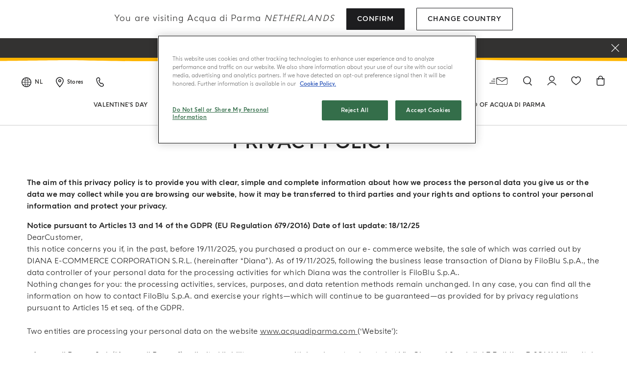

--- FILE ---
content_type: text/css
request_url: https://www.acquadiparma.com/on/demandware.static/Sites-acquadiparma-Site/-/en_NL/v1768864309575/css/common/layout/pageCustomer.css
body_size: 13827
content:
h1,h2,h3,h4,h5,h6,.h1,.h2,.h3,.h4,.h5,.h6{line-height:120%;letter-spacing:.06em;font-weight:700;text-transform:uppercase}h1,.h1{font-size:24px;font-size:1.5rem}@media (min-width: 768px){h1,.h1{font-size:30px;font-size:1.875rem}}@media (min-width: 1024px){h1,.h1{font-size:36px;font-size:2.25rem}}h2,.h2{font-size:22px;font-size:1.375rem}@media (min-width: 768px){h2,.h2{font-size:26px;font-size:1.625rem}}@media (min-width: 1024px){h2,.h2{font-size:30px;font-size:1.875rem}}h3,.h3{font-size:18px;font-size:1.125rem}@media (min-width: 768px){h3,.h3{font-size:20px;font-size:1.25rem}}@media (min-width: 1024px){h3,.h3{font-size:22px;font-size:1.375rem}}h4,.h4{font-size:16px;font-size:1rem}@media (min-width: 768px){h4,.h4{font-size:17px;font-size:1.0625rem}}@media (min-width: 1024px){h4,.h4{font-size:18px;font-size:1.125rem}}h5,.h5{font-size:14px;font-size:.875rem}@media (min-width: 768px){h5,.h5{font-size:15px;font-size:.9375rem}}@media (min-width: 1024px){h5,.h5{font-size:16px;font-size:1rem}}h6,.h6{font-size:12px;font-size:.75rem}@media (min-width: 768px){h6,.h6{font-size:13px;font-size:.8125rem}}@media (min-width: 1024px){h6,.h6{font-size:14px;font-size:.875rem}}.display-big,.display-mid,.display-small{line-height:120%;letter-spacing:.06em;font-weight:700;text-transform:uppercase}.display-big{font-size:30px;font-size:1.875rem}@media (min-width: 768px){.display-big{font-size:42px;font-size:2.625rem}}@media (min-width: 1024px){.display-big{font-size:54px;font-size:3.375rem}}.display-mid{font-size:26px;font-size:1.625rem}@media (min-width: 768px){.display-mid{font-size:36px;font-size:2.25rem}}@media (min-width: 1024px){.display-mid{font-size:46px;font-size:2.875rem}}.display-small{font-size:26px;font-size:1.625rem}@media (min-width: 768px){.display-small{font-size:30px;font-size:1.875rem}}@media (min-width: 1024px){.display-small{font-size:40px;font-size:2.5rem}}.pretitle-xxl,.pretitle-xl,.pretitle-l,.pretitle-m,.pretitle-s,.pretitle-xs{line-height:140%;letter-spacing:.06em;font-weight:700;text-transform:uppercase}.pretitle-xxl{font-size:14px;font-size:.875rem}@media (min-width: 768px){.pretitle-xxl{font-size:18px;font-size:1.125rem}}@media (min-width: 1024px){.pretitle-xxl{font-size:22px;font-size:1.375rem}}.pretitle-xl{font-size:12px;font-size:.75rem}@media (min-width: 768px){.pretitle-xl{font-size:14px;font-size:.875rem}}@media (min-width: 1024px){.pretitle-xl{font-size:19px;font-size:1.1875rem}}.pretitle-l{font-size:12px;font-size:.75rem}@media (min-width: 768px){.pretitle-l{font-size:14px;font-size:.875rem}}@media (min-width: 1024px){.pretitle-l{font-size:16px;font-size:1rem}}.pretitle-m{font-size:11px;font-size:.6875rem}@media (min-width: 768px){.pretitle-m{font-size:12px;font-size:.75rem}}@media (min-width: 1024px){.pretitle-m{font-size:14px;font-size:.875rem}}.pretitle-s{font-size:10px;font-size:.625rem}@media (min-width: 768px){.pretitle-s{font-size:11px;font-size:.6875rem}}@media (min-width: 1024px){.pretitle-s{font-size:12px;font-size:.75rem}}.pretitle-xs{font-size:10px;font-size:.625rem}@media (min-width: 768px){.pretitle-xs{font-size:10px;font-size:.625rem}}@media (min-width: 1024px){.pretitle-xs{font-size:10px;font-size:.625rem}}.modal-background{background-color:#000;display:none;height:100%;position:fixed;opacity:0.5;width:100%;top:0;left:0}input[placeholder]{text-overflow:ellipsis}header ~ #maincontent .container a:not(.btn-primary):not(#ot-sdk-btn.ot-sdk-show-settings.btn):not(.btn-outline-primary){color:#0070d2}.hide-order-discount{display:none}.hide-shipping-discount{display:none}.order-discount{color:#008827}.shipping-discount{color:#008827}.error-messaging{position:fixed;top:0;width:100%;z-index:1}.error-hero{background-image:url("../images/storelocator.jpg");margin-bottom:0.625em}.error-message{margin-top:3.125rem;margin-bottom:3.125rem}.error.continue-shopping{margin-bottom:6.25em}.error-unassigned-category{color:#c00}.skip{position:absolute;left:0;top:-4.2em;overflow:hidden;padding:1em 1.5em;background:#fff;transition:all 0.2s ease-in-out}a.skip:active,a.skip:focus,a.skip:hover{left:0;top:0;width:auto;height:auto;z-index:10000000;background:#fff;transition:all 0.2s ease-in-out}.card-header-custom{font-size:1.5rem;margin-bottom:0}.standard-link,p>a,.footer-link,.menu-link,.system-error .alert .error-link,.system-error.alert .error-link,header .suggestions-wrapper .suggestions .suggestions-phrases-group .suggestions-phrases-list .suggestion-phrase>a:hover,footer a{color:#333231;border-bottom:1px solid transparent;text-decoration:none;transition:border 0.15s ease-in-out}.standard-link:hover,p>a:hover,.footer-link:hover,.menu-link:hover,.system-error .alert .error-link:hover,.system-error.alert .error-link:hover,header .suggestions-wrapper .suggestions .suggestions-phrases-group .suggestions-phrases-list .suggestion-phrase>a:hover,footer a:hover{color:#000;border-bottom:1px solid #333231}.standard-link,p>a{line-height:22.4px;border-bottom-color:#333231}.standard-link:hover,p>a:hover{color:inherit}.menu-link{color:#1D1D1F}.menu-link:hover{color:#1D1D1F;border-bottom:1px solid transparent}@media (min-width: 1024px){.menu-link:hover{border-bottom:1px solid #1D1D1F}}.standard-link,p>a,.footer-link,.menu-link,.system-error .alert .error-link,.system-error.alert .error-link,header .suggestions-wrapper .suggestions .suggestions-phrases-group .suggestions-phrases-list .suggestion-phrase>a:hover,footer a{color:#333231;border-bottom:1px solid transparent;text-decoration:none;transition:border 0.15s ease-in-out}.standard-link:hover,p>a:hover,.footer-link:hover,.menu-link:hover,.system-error .alert .error-link:hover,.system-error.alert .error-link:hover,header .suggestions-wrapper .suggestions .suggestions-phrases-group .suggestions-phrases-list .suggestion-phrase>a:hover,footer a:hover{color:#000;border-bottom:1px solid #333231}.system-error .alert,.system-error.alert{color:#CC0900;background:#FFF9F7;text-transform:none;text-align:center;font-weight:normal;border:1px solid #FFF9F7;border-radius:4px;font-size:11px;font-size:.6875rem;line-height:18px;line-height:1.125rem}.system-error .alert .error-title,.system-error.alert .error-title{font-weight:bold;font-size:13px;font-size:.8125rem;line-height:18px;line-height:1.125rem}.system-error .alert .error-description,.system-error.alert .error-description{font-size:13px;font-size:.8125rem;line-height:22px;line-height:1.375rem}.system-error .alert .error-link,.system-error.alert .error-link{color:#CC0900;border-bottom-color:#CC0900}.system-error .alert .error-link:hover,.system-error.alert .error-link:hover{color:inherit;border-bottom-color:#CC0900}.system-error .alert .close,.system-error.alert .close{pointer-events:none}html.stop-scroll,html.stop-scroll body{overflow:hidden;height:calc(var(--window-inner-height) - 1px)}header ~ .container a:not(.btn-primary):not(#ot-sdk-btn.ot-sdk-show-settings.btn):not(.btn-outline-primary){color:#000;background:transparent}.modal-background{z-index:99}.fixed-margin-bottom{margin-bottom:75px}@media (min-width: 768px){.fixed-margin-bottom{margin-bottom:0}}div[id^="cq_recomm_slot-"]{max-width:100%}.page{margin-top:0}.underline{font-size:0.7rem;font-weight:bold;color:#333231;text-transform:uppercase;background-image:url("./../../../images/svg/separator.svg");background-position:center bottom;background-repeat:no-repeat;margin-bottom:1rem;text-align:center;padding:0 0.5rem 0.3rem 0.5rem;display:inline-block;width:auto}.new{font-size:0.6rem;font-weight:bold;opacity:0.9;text-transform:uppercase;background-image:url("./../../../images/svg/separator.svg");background-position:center bottom;background-repeat:no-repeat;text-align:center;padding:0 0.5rem 0.3rem 0.5rem;display:inline-block;margin:0px 8px;margin:0rem .5rem}.new-label{font-size:0.7rem;opacity:0.9;font-family:"Acqua di Parma",sans-serif;font-weight:bold;text-transform:uppercase;background-image:url("./../../../images/svg/linea-gialla.svg");background-position:center bottom;background-repeat:no-repeat;margin-bottom:1rem;text-align:center;padding:0 0.5rem 0.3rem 0.5rem;display:inline-block;width:auto}.yelow-underline{font-size:0.6rem;font-weight:bold;opacity:0.9;text-transform:uppercase;border-bottom:0.15rem solid #FFB500;margin-bottom:1rem;text-align:center;padding:0 0.5rem 0.3rem;display:inline-block;width:auto}.yellow-under-accent:after{background:url("./../../../images/svg/linea-gialla.svg");background-position:68% bottom;background-repeat:no-repeat;content:"";display:block;height:5px;width:120px;margin:5px auto 0}.gray-text{font-size:0.8rem;margin-bottom:0.4rem;color:#797672}@media (min-width: 768px){.gray-text{font-size:1rem}}.separator{display:flex;margin:1.5rem auto}.separator-title{padding:0.6rem;background-color:#fff;text-transform:uppercase;margin:0 auto;position:relative;text-align:center;max-width:80%;font-weight:bold;letter-spacing:2px;letter-spacing:.125rem}@media (min-width: 1024px){.separator-title{font-size:1.2rem}}.black-wave-line-container{overflow-x:hidden;overflow-y:hidden}.black-wave-line-container .black-wave-line{display:flex;margin:1.5rem auto;width:100%;background:url("./../../../images/svg/black-wave-line.svg") repeat-x;transform:scale(1.5);max-width:calc(100% - 3rem);height:3px;height:.1875rem}@media (min-width: 1024px){.black-wave-line-container .black-wave-line{transform:none;max-width:none}}.bordered{-webkit-mask-size:cover;mask-size:cover;-webkit-mask-image:url("./../../../images/svg/svg-border.svg");mask-image:url("./../../../images/svg/svg-border.svg");-webkit-mask-box-image:url("./../../../images/svg/svg-border.svg")}.line-item-option .line-item-option-value{display:none}.sr-only{position:absolute;left:-10000px;width:1px;height:1px;overflow:hidden}.skip-to-content{text-align:left}.skip-to-content>a{position:absolute;left:-10000px;width:1px;height:1px;overflow:hidden;z-index:-999}.skip-to-content>a:focus,.skip-to-content>a:active{position:fixed;left:0;width:auto;height:auto;padding:10px 20px;margin:5px;overflow:visible;text-decoration:underline;z-index:10000;color:#fff;background-color:#000;border:1px solid #fff;font-weight:bold}.medium-title{font-size:1.2rem;margin-bottom:0.6rem;text-transform:uppercase;margin-top:0}@media (min-width: 1024px){.medium-title{font-size:1.3rem}}.secondary-title{font-size:0.9rem;margin-bottom:0.6rem;text-transform:uppercase}@media (min-width: 1024px){.secondary-title{font-size:1.2rem;margin-bottom:1rem}}.default-title{font-size:0.8rem;margin-bottom:0.6rem;text-transform:uppercase}@media (min-width: 768px){.default-title{font-size:1.2rem;margin-bottom:0.8rem}}.default-subtitle{font-size:0.7rem;margin-bottom:0.4rem;color:#797672}.subtitle{font-size:1rem;line-height:normal;margin-bottom:0.6rem;color:#797672}@media (min-width: 1024px){.subtitle{font-size:1.3rem}}.small-subtitle{font-size:0.7rem;margin-bottom:0.4rem;color:#797672}@media (min-width: 768px){.small-subtitle{font-size:1rem}}.form-info{color:#797672;padding-top:0.313rem;font-size:9px;font-size:.5625rem}.adp-light-alert{font-size:10px;font-size:.625rem;padding:12px;padding:.75rem;margin-bottom:16px;margin-bottom:1rem;border:2px solid #FFB500;background:transparent;letter-spacing:.01em;text-align:center}input::-ms-reveal{display:none}input::-webkit-contacts-auto-fill-button,input::-webkit-credentials-auto-fill-button{display:none !important;width:0 !important;height:0 !important}.form-text{display:block;margin-top:.5rem;color:#797672;font-size:12px;font-size:.75rem;line-height:16px;line-height:1rem}.form-control-action-btn{position:absolute;top:0;right:0;height:3.5rem;min-width:3.5rem;text-transform:none;font-weight:normal;text-decoration:underline;letter-spacing:normal;padding:0;font-size:11px;font-size:.6875rem}.form-control-action-btn:focus{outline:0;box-shadow:none !important;border-color:transparent}.form-control-action-btn [class*="action-btn-icon"]{width:100%;height:100%;display:block;background-size:1.5rem 1.5rem;background-position:center center;background-repeat:no-repeat}.form-control-action-btn>.action-btn-text{padding:0px 20px;padding:0rem 1.25rem}.form-group:not(.form-floating){position:relative}.form-floating input[type="hidden"]+.form-control-label{display:none}.form-control:not(:disabled):not(.disabled):hover,.form-select:not(:disabled):not(.disabled):hover{border-color:#1D1D1F}.form-control:disabled,.form-control[readonly],.form-select:disabled,.form-select[readonly]{background-color:initial;opacity:0.4}.form-control:disabled ~ label,.form-control[readonly] ~ label,.form-select:disabled ~ label,.form-select[readonly] ~ label{opacity:0.4}.form-control:disabled ~ .form-control-action-btn,.form-control[readonly] ~ .form-control-action-btn,.form-select:disabled ~ .form-control-action-btn,.form-select[readonly] ~ .form-control-action-btn{display:none}.form-control[readonly].fake-readonly,.form-select[readonly].fake-readonly{opacity:1}.form-control:focus,.form-select:focus{outline:0;box-shadow:0 0 0 1px #1D1D1F;border-color:#1D1D1F}.form-control[required] ~ label:after,.form-control .required ~ label:after,.form-select[required] ~ label:after,.form-select .required ~ label:after{content:"\A0*";display:inline}.was-validated .form-control:valid,.form-control.is-valid,.was-validated .form-select:valid,.form-select.is-valid{padding-right:56px;padding-right:3.5rem}.was-validated .form-control:valid:focus,.form-control.is-valid:focus,.was-validated .form-select:valid:focus,.form-select.is-valid:focus{box-shadow:0 0 0 1px #1D1D1F}.was-validated .form-control:invalid,.form-control.is-invalid,.was-validated .form-select:invalid,.form-select.is-invalid{background-color:#FFF9F7}.was-validated .form-control:invalid:focus,.form-control.is-invalid:focus,.was-validated .form-select:invalid:focus,.form-select.is-invalid:focus{box-shadow:0 0 0 1px #CC0900}.was-validated .form-control:invalid ~ .invalid-feedback,.was-validated .form-control:invalid ~ .invalid-tooltip,.form-control.is-invalid ~ .invalid-feedback,.form-control.is-invalid ~ .invalid-tooltip,.was-validated .form-select:invalid ~ .invalid-feedback,.was-validated .form-select:invalid ~ .invalid-tooltip,.form-select.is-invalid ~ .invalid-feedback,.form-select.is-invalid ~ .invalid-tooltip{display:block}.was-validated .form-control:invalid ~ .form-text,.form-control.is-invalid ~ .form-text,.was-validated .form-select:invalid ~ .form-text,.form-select.is-invalid ~ .form-text{display:none}.was-validated .form-control:invalid:not(:disabled):not(.disabled):hover,.form-control.is-invalid:not(:disabled):not(.disabled):hover,.was-validated .form-select:invalid:not(:disabled):not(.disabled):hover,.form-select.is-invalid:not(:disabled):not(.disabled):hover{border-color:#CC0900}.was-validated .form-control:invalid ~ label,.form-control.is-invalid ~ label,.was-validated .form-select:invalid ~ label,.form-select.is-invalid ~ label{color:#CC0900}.form-control ~ .invalid-feedback,.form-select ~ .invalid-feedback{line-height:16px;line-height:1rem;padding-left:20px;padding-left:1.25rem;background-repeat:no-repeat;background-position:top left;background-image:url("data:image/svg+xml,<svg width='16' height='16' fill='none' xmlns='http://www.w3.org/2000/svg'><circle cx='8' cy='8' r='6.167' fill='%23fff' stroke='%23CC0900'/><path d='M7.479 9.373h.989V4.8h-.99v4.573Zm-.112 1.96H8.58v-1.166H7.367v1.166Z' fill='%23CC0900'/></svg>")}.form-control[class*="form-control-icon"],.form-select[class*="form-control-icon"]{padding-left:3rem;background-size:1.5rem 1.5rem;background-position:left 1rem center;background-repeat:no-repeat}.form-control.form-control-action,.form-select.form-control-action{padding-right:6rem}textarea.form-control{height:auto;min-height:160px;min-height:10rem}.custom-control-label{line-height:1.5rem;font-size:14px;font-size:.875rem}.custom-control.small-text .custom-control-label{font-size:12px;font-size:.75rem}.custom-control-input:disabled ~ .custom-control-label:before{border-color:#ccc}.custom-checkbox .custom-control-label:before{background:initial}.custom-checkbox .custom-control-label:after{transition:background-image .2s ease-in-out,border-color .2s ease-in-out,box-shadow .2s ease-in-out}.custom-checkbox.inverted .custom-control-input:checked ~ .custom-control-label:after{background-color:#000;background-image:url("data:image/svg+xml,<svg width='14' height='14' viewBox='0 0 13.32 9.414' fill='none' xmlns='http://www.w3.org/2000/svg'><path d='m11.906 1.414-6.77 7-3.73-3' stroke='%23fff' stroke-width='2' stroke-linecap='square' stroke-linejoin='round'/></svg>")}.custom-checkbox.inverted .custom-control-input:indeterminate ~ .custom-control-label:before{border-color:#000;background-color:#000;box-shadow:none}.custom-checkbox.inverted .custom-control-input:indeterminate ~ .custom-control-label:after{background-image:url("data:image/svg+xml,<svg width='14' height='14' viewBox='0 0 14 2' fill='none' xmlns='http://www.w3.org/2000/svg'><path d='M13 1H1' stroke='%23fff' stroke-width='2' stroke-linecap='square' stroke-linejoin='round'/></svg>")}.custom-checkbox.inverted .custom-control-input:disabled:checked ~ .custom-control-label:after{background-color:#ccc}.custom-checkbox.inverted .custom-control-input:disabled:indeterminate ~ .custom-control-label:before{border-color:#ccc;background-color:#ccc}.custom-switch,.custom-radio{margin-bottom:16px;margin-bottom:1rem}.custom-switch .custom-control-label:before{border-color:#1D1D1F}.custom-switch .custom-control-label:after{background-color:#1D1D1F}.custom-switch .custom-control-input:checked ~ .custom-control-label:before{background-color:#1D1D1F}.custom-switch .custom-control-input:disabled ~ .custom-control-label:before{background-color:#ccc}.custom-switch .custom-control-input:disabled ~ .custom-control-label:after{background-color:#fff}.custom-switch .custom-control-input:disabled:checked ~ .custom-control-label:before{background-color:#ccc}.form-select{padding-bottom:0.5rem !important;padding-top:0.5rem}.text-mini{letter-spacing:.01em;line-height:125%;font-size:8px;font-size:.5rem}@media (min-width: 768px){.text-mini{font-size:8px;font-size:.5rem}}@media (min-width: 1024px){.text-mini{font-size:8px;font-size:.5rem}}.text-xxxs{letter-spacing:.01em;line-height:125%;font-size:10px;font-size:.625rem}@media (min-width: 768px){.text-xxxs{font-size:10px;font-size:.625rem}}@media (min-width: 1024px){.text-xxxs{font-size:10px;font-size:.625rem}}.text-xxs{letter-spacing:.01em;line-height:150%;font-size:11px;font-size:.6875rem}@media (min-width: 768px){.text-xxs{font-size:11px;font-size:.6875rem}}@media (min-width: 1024px){.text-xxs{font-size:11px;font-size:.6875rem}}.text-xs{letter-spacing:.01em;line-height:150%;font-size:12px;font-size:.75rem}@media (min-width: 768px){.text-xs{font-size:12px;font-size:.75rem}}@media (min-width: 1024px){.text-xs{font-size:12px;font-size:.75rem}}.text-s{letter-spacing:.01em;line-height:150%;font-size:13px;font-size:.8125rem}@media (min-width: 768px){.text-s{font-size:13px;font-size:.8125rem}}@media (min-width: 1024px){.text-s{font-size:13px;font-size:.8125rem}}.text-m{letter-spacing:.01em;line-height:150%;font-size:14px;font-size:.875rem}@media (min-width: 768px){.text-m{font-size:14px;font-size:.875rem}}@media (min-width: 1024px){.text-m{font-size:14px;font-size:.875rem}}.text-l{letter-spacing:.01em;line-height:150%;font-size:15px;font-size:.9375rem}@media (min-width: 768px){.text-l{font-size:16px;font-size:1rem}}@media (min-width: 1024px){.text-l{font-size:16px;font-size:1rem}}.text-xl{letter-spacing:.01em;line-height:150%;font-size:16px;font-size:1rem}@media (min-width: 768px){.text-xl{font-size:17px;font-size:1.0625rem}}@media (min-width: 1024px){.text-xl{font-size:18px;font-size:1.125rem}}.text-xxl{letter-spacing:.01em;line-height:125%;font-size:18px;font-size:1.125rem}@media (min-width: 768px){.text-xxl{font-size:20px;font-size:1.25rem}}@media (min-width: 1024px){.text-xxl{font-size:22px;font-size:1.375rem}}.text-xxxl{letter-spacing:.01em;line-height:125%;font-size:18px;font-size:1.125rem}@media (min-width: 768px){.text-xxxl{font-size:22px;font-size:1.375rem}}@media (min-width: 1024px){.text-xxxl{font-size:30px;font-size:1.875rem}}.btn,button{background-color:transparent;border:none;cursor:pointer;display:inline-block;font-family:inherit;font-weight:bold;letter-spacing:.06em;line-height:unset;padding:0 1rem;text-align:center;text-transform:uppercase;transition:color .2s ease-in-out,background-color .2s ease-in-out,border-color .2s ease-in-out,box-shadow .2s ease-in-out;border-radius:1px;border-radius:.0625rem}.btn:focus,.btn:focus-within,.btn.focus,button:focus,button:focus-within,button.focus{outline:none;box-shadow:0 0 0 1px #fff,0 0 0 3px #1D1D1F !important}.btn:not(:disabled):not(.disabled):active,button:not(:disabled):not(.disabled):active{opacity:0.8}.btn.disabled,.btn:disabled,button.disabled,button:disabled{opacity:0.3}.btn-black,.btn-primary,#ot-sdk-btn.ot-sdk-show-settings.btn{background-color:#1D1D1F;color:#fff;border:none;box-shadow:none}.btn-black:not(:disabled):not(.disabled):hover,.btn-black:not(:disabled):not(.disabled):active,.btn-primary:not(:disabled):not(.disabled):hover,#ot-sdk-btn.ot-sdk-show-settings.btn:not(:disabled):not(.disabled):hover,.btn-primary:not(:disabled):not(.disabled):active,#ot-sdk-btn.ot-sdk-show-settings.btn:not(:disabled):not(.disabled):active{color:#1D1D1F;background-color:#FFB500}.btn-outline-primary,.btn-secondary{color:#1D1D1F;background-color:#fff;border:1px solid #1D1D1F}.btn-outline-primary:not(:disabled):not(.disabled):hover,.btn-outline-primary:not(:disabled):not(.disabled):active,.btn-secondary:not(:disabled):not(.disabled):hover,.btn-secondary:not(:disabled):not(.disabled):active{color:#fff;background-color:#1D1D1F;border-color:#1D1D1F}.btn-link{color:#1D1D1F;background-color:transparent;min-width:initial !important;padding:6px !important}.btn-link>.btn-text{border-bottom:1px solid #1D1D1F;padding-bottom:1px;padding-bottom:.0625rem;margin:0px 2px;margin:0rem .125rem;line-height:20px;line-height:1.25rem}.btn-link:not(:disabled):not(.disabled):hover>.btn-text{border-bottom:2px solid #FFB500;padding-bottom:1px;padding-bottom:.0625rem}.btn-xl{font-size:15px;font-size:.9375rem;line-height:20px;line-height:1.25rem;min-width:184px;min-width:11.5rem;padding-top:calc((56px - 20px) / 2);padding-bottom:calc((56px - 20px) / 2);padding-left:1.5rem;padding-right:1.5rem}.btn-l{font-size:14px;font-size:.875rem;line-height:19px;line-height:1.1875rem;min-width:160px;min-width:10rem;padding-top:calc((48px - 19px) / 2);padding-bottom:calc((48px - 19px) / 2)}.btn-m{font-size:12px;font-size:.75rem;line-height:16px;line-height:1rem;min-width:144px;min-width:9rem;padding-top:calc((40px - 16px) / 2);padding-bottom:calc((40px - 16px) / 2)}.btn-s{font-size:11px;font-size:.6875rem;line-height:15px;line-height:.9375rem;min-width:136px;min-width:8.5rem;padding-top:calc((32px - 15px) / 2);padding-bottom:calc((32px - 15px) / 2)}.btn-wrap{white-space:initial}.btn-as-link{border-radius:0;border:none;background-color:transparent;padding:0;font-weight:normal}.dw-apple-pay-button.apple-pay-placeorder,.dw-apple-pay-button.apple-pay-placeorder:hover,.dw-apple-pay-button.apple-pay-placeorder:active,.dw-apple-pay-button.apple-pay-cart,.dw-apple-pay-button.apple-pay-cart:hover,.dw-apple-pay-button.apple-pay-cart:active{margin:0;background-size:45%;padding:12px 16px;padding:.75rem 1rem;border-radius:1px;border-radius:.0625rem}.header-wave{width:100%;height:8px;background-image:url("../../../images/2021/svg//h-wave-yellow.svg");background-position:top left -135px;background-repeat:repeat-x}@media (min-width: 768px){.header-wave{background-position:top center}}@media (min-width: 1024px){.header-wave{background-position:top left}}@media (max-width: 319.98px){.menu-toggleable-left.navbar-toggleable-xs{position:fixed;left:-100%;top:0;bottom:0;transition:left 0.5s cubic-bezier(0, 1, 0.5, 1);display:block;max-width:100%}.menu-toggleable-left.navbar-toggleable-xs.in{min-width:50%;left:0}}@media (max-width: 767.98px){.menu-toggleable-left.navbar-toggleable-sm{position:fixed;left:-100%;top:0;bottom:0;transition:left 0.5s cubic-bezier(0, 1, 0.5, 1);display:block;max-width:100%}.menu-toggleable-left.navbar-toggleable-sm.in{min-width:50%;left:0}}@media (max-width: 1023.98px){.menu-toggleable-left.navbar-toggleable-md{position:fixed;left:-100%;top:0;bottom:0;transition:left 0.5s cubic-bezier(0, 1, 0.5, 1);display:block;max-width:100%}.menu-toggleable-left.navbar-toggleable-md.in{min-width:50%;left:0}}@media (max-width: 1199.98px){.menu-toggleable-left.navbar-toggleable-lg{position:fixed;left:-100%;top:0;bottom:0;transition:left 0.5s cubic-bezier(0, 1, 0.5, 1);display:block;max-width:100%}.menu-toggleable-left.navbar-toggleable-lg.in{min-width:50%;left:0}}@media (max-width: 1439.98px){.menu-toggleable-left.navbar-toggleable-xl{position:fixed;left:-100%;top:0;bottom:0;transition:left 0.5s cubic-bezier(0, 1, 0.5, 1);display:block;max-width:100%}.menu-toggleable-left.navbar-toggleable-xl.in{min-width:50%;left:0}}.menu-toggleable-left.navbar-toggleable-xxl{position:fixed;left:-100%;top:0;bottom:0;transition:left 0.5s cubic-bezier(0, 1, 0.5, 1);display:block;max-width:100%}.menu-toggleable-left.navbar-toggleable-xxl.in{min-width:50%;left:0}.navbar.bg-inverse{background-color:transparent !important;padding:0}@media (min-width: 768px){.navbar.bg-inverse .navbar-nav .nav-item+.nav-item{margin-left:0}.navbar.bg-inverse .navbar-nav .nav-link{padding:0.8rem;white-space:nowrap}}.nav-item .nav-link:hover,.nav-item .nav-link:focus,.nav-item.show .nav-link{background-color:#fff;color:#444}@media (min-width: 768px){.nav-item>.nav-link{color:#fff}}@media (max-width: 767.98px){.main-menu.menu-toggleable-left{background-color:#fff;z-index:4}}.menu-toggleable-left .close-menu{padding:15px;background-color:#eee;border-bottom:1px solid #ccc;flex:0 0 100%}@media (min-width: 768px){.menu-toggleable-left .close-menu{display:none}}.menu-toggleable-left .menu-group{flex:0 0 100%}.menu-toggleable-left li>.close-menu{margin-right:0;margin-top:-0.6rem;margin-left:0}@media (max-width: 767.98px){.menu-toggleable-left .bg-inverse{background-color:white !important;color:#222}}@media (max-width: 319.98px){.menu-toggleable-left.in{right:0;margin-right:1.25em}}@media (max-width: 767.98px){.menu-toggleable-left.in .nav-item+.nav-item{border-top:1px solid #eee}.menu-toggleable-left.in .dropdown{display:block;position:static}.menu-toggleable-left.in .dropdown-toggle{padding-left:1rem}.menu-toggleable-left.in .dropdown-toggle::after{border-top:0.3em solid transparent;border-bottom:0.3em solid transparent;border-left:0.3em solid;position:absolute;right:0.3em;margin-top:0.55em}.menu-toggleable-left.in .nav-item .nav-link{padding-left:1rem}.menu-toggleable-left.in .show>.dropdown-menu{left:0}.menu-toggleable-left.in .dropdown-menu{position:absolute;left:-100%;top:0;width:100%;height:100%;border:0 none;transition:left 0.5s cubic-bezier(0, 1, 0.5, 1);display:block}}.multilevel-dropdown .dropdown-menu{top:90%;border:0;border-radius:0}@media (min-width: 768px){.multilevel-dropdown .dropdown-menu{box-shadow:0 3px 5px rgba(43,36,25,0.4)}}.multilevel-dropdown .dropdown-item.dropdown>.dropdown-toggle::after{border-top:0.3em solid transparent;border-bottom:0.3em solid transparent;border-left:0.3em solid;position:absolute;right:0.3em;margin-top:0.55em}@media (min-width: 768px){.multilevel-dropdown .dropdown-menu>.dropdown>.dropdown-menu{top:-0.65em;left:99%}}.multilevel-dropdown .navbar>.close-menu>.back{display:none}.multilevel-dropdown .close-menu .back .caret-left{border-top:0.3em solid transparent;border-bottom:0.3em solid transparent;border-right:0.3em solid;border-left:0.3 solid transparent;width:0;height:0;display:inline-block;margin-bottom:0.125em}.multilevel-dropdown .dropdown-item{padding:0 0 0 1em}.multilevel-dropdown .dropdown-item .dropdown-link{display:block;padding:0.425em 5em 0.425em 0}.multilevel-dropdown .dropdown-item+.dropdown-item{border-top:1px solid #eee}.multilevel-dropdown .dropdown-item.top-category{font-weight:bold}.multilevel-dropdown .dropdown-item.top-category>.nav-link{padding-left:0}.header{position:relative}.navbar-header{height:4.375em}.navbar-header .user,.navbar-header .country-selector,.navbar-header .search,.navbar-header .minicart{display:inline-block;margin:1.125em 0 0 0.5em}.navbar-header .user,.navbar-header .country-selector,.navbar-header .minicart,.navbar-header .navbar-toggler{line-height:2.25em;height:auto}.navbar-header .navbar-toggler{font-size:1.6em;width:auto}.navbar-header .user{position:relative}.navbar-header .user .popover{position:absolute;display:none;padding:1em;top:85%;left:0}.navbar-header .user .popover a{white-space:nowrap;margin-bottom:0.5em}.navbar-header .user .popover::before{left:1.5rem}.navbar-header .user .popover::after{left:1.5rem}.navbar-header .user .popover.show{display:block}.brand{position:absolute;left:50%;display:block;text-align:center}.brand img{width:100%}@media (min-width: 1024px){.brand{width:14.125em;margin-left:-7.0625em;padding-top:0.5em}}@media (max-width: 1023.98px){.brand{width:4em;margin-left:-2em;padding-top:0.8em}}.main-menu{background-color:#444}.main-menu .navbar .close-menu button,.main-menu .navbar .close-button button{background-color:transparent;border:0;-webkit-appearance:none}.header-banner{background-color:#222;text-align:center;color:#fff}.header-banner .close-button{width:2.125em}.header-banner .close-button .close{opacity:1;color:#fff;width:100%;height:100%;background-color:#FFB500}.header-banner .content{margin-right:1.5em;padding-top:.3125em;padding-bottom:.3125em}.minicart{margin-top:0.1875em;vertical-align:top}.minicart .minicart-icon{font-size:1.5em}.minicart a.minicart-link:hover{text-decoration:none}.minicart .minicart-quantity{background-color:#FFB500;border-radius:50%;width:1.25em;height:1.25em;line-height:normal;display:inline-block;text-align:center;font-size:0.8125em;position:relative;top:-0.9375em;left:-0.9375em;color:#fff}a.normal{color:#FFB500;text-decoration:underline}.slide-up{transition-duration:0.5s;transition-timing-function:ease-in;max-height:100px;overflow:hidden}.slide-up.hide{max-height:0;padding-top:0;padding-bottom:0;margin-top:0;margin-bottom:0;transition-timing-function:cubic-bezier(0, 1, 0.5, 1)}.dropdown-country-selector{margin-top:-0.0625em}.cookie-warning-messaging.cookie-warning{position:fixed;bottom:0;left:50%;transform:translate(-50%, 0);text-align:center;display:none}.valid-cookie-warning{background-color:#0070d2;color:#fff;white-space:nowrap}.valid-cookie-warning p{margin-top:0;margin-bottom:0.2em;padding-right:2em}.dropdown.country-selector{display:flex;-moz-align-items:center;-ms-align-items:center;align-items:center}.dropdown.country-selector :hover{cursor:pointer}.search-icon-container .search-button{display:inline;margin:0}.search-icon-container .search-button:focus{outline:0}.search-icon-container .search-button .fa.fa-search{display:flex;-moz-align-items:center;-ms-align-items:center;align-items:center}.wishlist-icon-container .wishlist-icon{-moz-flex:1;flex:1}.wishlist-icon-container .wishlist-icon .icon-text{margin-right:2px}.dropdown:hover{background-color:#fff}.page-header-container{position:fixed;z-index:200;top:0;margin:0 auto;width:100%;border-bottom:1px solid #E5E5E5;background-color:#fff}.page-header-container+.fixed-header-padding{padding-top:55px;padding-top:3.4375rem}@media (min-width: 768px){.page-header-container+.fixed-header-padding{padding-top:69px;padding-top:4.3125rem}}@media (min-width: 1024px){.page-header-container+.fixed-header-padding{padding-top:140px;padding-top:8.75rem}}.page-header-container.promo-open+.fixed-header-padding{padding-top:90px;padding-top:5.625rem}@media (min-width: 768px){.page-header-container.promo-open+.fixed-header-padding{padding-top:109px;padding-top:6.8125rem}}@media (min-width: 1024px){.page-header-container.promo-open+.fixed-header-padding{padding-top:182px;padding-top:11.375rem}}.page-header-container .navbar-header{position:relative;margin:0;height:auto;margin-top:12px;margin-top:.75rem;margin-bottom:12px;margin-bottom:.75rem}@media (min-width: 768px){.page-header-container .navbar-header{margin-top:12px;margin-top:.75rem;margin-bottom:20px;margin-bottom:1.25rem}}@media (min-width: 1024px){.page-header-container .navbar-header{margin-top:26px;margin-top:1.625rem;margin-bottom:22px;margin-bottom:1.375rem}}@media (min-width: 1200px){.page-header-container .navbar-header{margin-top:24px;margin-top:1.5rem;margin-bottom:20px;margin-bottom:1.25rem}}.page-header-container .navbar-header a{text-decoration:none}.page-header-container .navbar-header .header-logo{width:100%;display:inline;max-width:180px;max-width:11.25rem}@media (min-width: 768px){.page-header-container .navbar-header .header-logo{max-width:240px;max-width:15rem}}@media (min-width: 1024px){.page-header-container .navbar-header .header-logo{max-width:288px;max-width:18rem}}@media (min-width: 1200px){.page-header-container .navbar-header .header-logo{max-width:312px;max-width:19.5rem}}@media (min-width: 1440px){.page-header-container .navbar-header .header-logo{max-width:336px;max-width:21rem}}.page-header-container .navbar-header .header-logo.mobile-hidden{display:none}@media (min-width: 1024px){.page-header-container .navbar-header .header-logo.mobile-hidden{display:inline}}.page-header-container .navbar-header .menu-item{display:inline-block;vertical-align:middle}.page-header-container .navbar-header .menu-item.mobile-hidden{display:none}@media (min-width: 1024px){.page-header-container .navbar-header .menu-item.mobile-hidden{display:inline-block}}.page-header-container .navbar-header .menu-item.search-icon-container{padding:0}.page-header-container .navbar-header .menu-item.search-icon-container .search-button{display:block;height:22px;height:1.375rem}.page-header-container .navbar-header .menu-item.search-icon-container #search_button_header{border:none;padding:0;margin:0;border-radius:0;background-color:transparent}.page-header-container .navbar-header .menu-item .icon-globe{display:inline-block;vertical-align:middle;margin-right:2px;margin-right:.125rem}.page-header-container .navbar-header .menu-item .country-code{font-weight:bold;vertical-align:middle;padding:0;background-color:transparent;border:none;border-radius:0;color:#333231;font-size:11px;font-size:.6875rem}.page-header-container .navbar-header .switch-languages{height:0;position:absolute;text-align:center;opacity:0;z-index:-10;width:287px;width:17.9375rem;top:30px;top:1.875rem;left:-23px;left:-1.4375rem}.page-header-container .navbar-header .switch-languages .content{position:absolute;top:13px;background:#fff;border:1px solid #9B9B9B;display:none}.page-header-container .navbar-header .switch-languages .content:before{content:"";transform:rotate(45deg);border-width:1px 0 0 1px;background-color:#fff;border:1px solid #9B9B9B;border-right:0;border-bottom:0;position:absolute;display:block;width:20px;width:1.25rem;height:20px;height:1.25rem;top:-11px;top:-.6875rem;left:23px;left:1.4375rem}.page-header-container .navbar-header .switch-languages.expanded{opacity:1;z-index:1060}.page-header-container .navbar-header .switch-languages.expanded .current-country,.page-header-container .navbar-header .switch-languages.expanded .language-selection{visibility:initial}.page-header-container .navbar-header .switch-languages .current-country{visibility:hidden;padding:60px 85px 32px;padding:3.75rem 5.3125rem 2rem}.page-header-container .navbar-header .switch-languages .current-country .close-element{position:absolute;top:24px;top:1.5rem;right:24px;right:1.5rem}.page-header-container .navbar-header .switch-languages .current-country .close-element span{cursor:pointer}.page-header-container .navbar-header .switch-languages .current-country .close-element .icon-close-black{height:20px;height:1.25rem;width:20px;width:1.25rem}.page-header-container .navbar-header .switch-languages .current-country .shipping-to{padding-bottom:15px}.page-header-container .navbar-header .switch-languages .current-country .shipping-to span{color:#000}.page-header-container .navbar-header .switch-languages .current-country .nav-item{padding:0;border-bottom:none !important;display:inline-block;width:100%;background-color:transparent}@media (min-width: 1024px){.page-header-container .navbar-header .switch-languages .current-country .dropdown-menu{padding:0;position:static;display:inline-block}}.page-header-container .navbar-header .switch-languages .current-country .change-country .change-country-link{font-weight:bold;text-decoration:underline;text-align:center}.page-header-container .navbar-header .switch-languages .current-country .changecountry-label{color:#000;width:100%;float:left;border-bottom:none}.page-header-container .navbar-header .switch-languages .current-country .changecountry-label{font-size:10px}@media (min-width: 1024px){.page-header-container .navbar-header .switch-languages .current-country .changecountry-label{color:#ccc}.page-header-container .navbar-header .switch-languages .current-country .changecountry-label{font-size:9px}}.page-header-container .navbar-header .switch-languages .current-country .continent-countries{display:block;width:100%;float:left;margin-top:5px;padding:1rem 0 1rem 1rem}@media (min-width: 1024px){.page-header-container .navbar-header .switch-languages .current-country .continent-countries{padding:0}}.page-header-container .navbar-header .switch-languages .current-country .continent-countries .countries-list{width:100%;padding:0;-moz-column-count:2;column-count:2}.page-header-container .navbar-header .switch-languages .current-country .continent-countries .countries-list .country{padding:0 5px;padding:2px 20px 2px 20px;background:#fff;text-align:center;font-size:9px;list-style:none}.page-header-container .navbar-header .switch-languages .current-country .continent-countries .countries-list .country a{width:100%;display:inline-block;text-align:center;padding:5px;background-color:transparent;font-size:10px;transition-property:background-color;transition-duration:400ms}.page-header-container .navbar-header .switch-languages .current-country .continent-countries .countries-list .country a span{width:20px;display:inline-block;text-align:center;pointer-events:none}.page-header-container .navbar-header .switch-languages .current-country .continent-countries .countries-list .country a .flag-icon{display:inline-block;border-radius:0}.page-header-container .navbar-header .switch-languages .current-country .continent-countries .countries-list .country a:hover{background-color:grays("20")}.page-header-container .navbar-header .switch-languages .language-selection{cursor:auto;visibility:hidden;padding:0px 0px 60px 0px;padding:0rem 0rem 3.75rem 0rem}.page-header-container .navbar-header .switch-languages .language-selection .choose-your-language-label{display:block;padding-bottom:20px;padding-bottom:1.25rem}.page-header-container .navbar-header .switch-languages .language-selection .languages{list-style-type:none;padding:0;margin:0 auto;width:100%;max-width:80%;display:flex;-moz-flex-direction:row;flex-direction:row;-moz-justify-content:center;-ms-justify-content:center;justify-content:center;-moz-align-items:center;-ms-align-items:center;align-items:center;flex-wrap:wrap}.page-header-container .navbar-header .switch-languages .language-selection .languages .language{padding:0px 22.5px 16px;padding:0rem 1.40625rem 1rem}.page-header-container .navbar-header .switch-languages .language-selection .languages .language:last-child{margin-right:0}.page-header-container .navbar-header .switch-languages .language-selection .languages .language .locale{font-weight:bold;text-transform:uppercase;border-bottom:2px solid #ccc}.page-header-container .navbar-header .switch-languages .language-selection .languages .language .locale.selected{border-bottom:none}@media (max-width: 1199.98px){.page-header-container .navbar-header .switch-languages .dropdown-menu.container .change-country{padding:15px;text-align:center}}.page-header-container .navbar-header .search,.page-header-container .navbar-header .country-selector{margin:0}.page-header-container .navbar-header .user,.page-header-container .navbar-header .mini-cart{margin:0}.page-header-container .navbar-header .user,.page-header-container .navbar-header .country-selector,.page-header-container .navbar-header .minicart,.page-header-container .navbar-header .navbar-toggler{position:relative;line-height:unset;vertical-align:middle;outline-width:0}.page-header-container .navbar-header .navbar-toggler{margin:0;padding:0;border:none;border-radius:0;outline-width:initial}.page-header-container .navbar-header .user>a{display:flex;-moz-align-items:flex-end;-ms-align-items:flex-end;align-items:flex-end}.page-header-container .navbar-header .user>a .icon{display:inline-block}.page-header-container .navbar-header .user>a .initials{display:none}@media (min-width: 1024px){.page-header-container .navbar-header .user>a .initials{display:inline;text-transform:uppercase;font-size:0.7rem;font-weight:bold;padding-left:0.4rem}}.page-header-container .navbar-header .user .popover a{font-weight:800}.page-header-container .navbar-header .user .popover ul{list-style:none;padding:0}.page-header-container .navbar-header .navbar-header-left .menu-item{margin-right:24px;margin-right:1.5rem}.page-header-container .navbar-header .layer-container-wrapper .menu-item,.page-header-container .navbar-header .navbar-header-right .menu-item{margin-left:24px;margin-left:1.5rem}@media (min-width: 1024px){.page-header-container .navbar-header .layer-container-wrapper .menu-item,.page-header-container .navbar-header .navbar-header-right .menu-item{margin-left:28px;margin-left:1.75rem}}.page-header-container .header-navigation .search-wrapper{position:static;left:0;width:100%;z-index:1}@media (min-width: 1024px){.page-header-container .header-navigation .search-wrapper{position:fixed}}.icon.icon-hamburger-close{display:none;width:20px;height:20px}.open .icon.icon-hamburger-close{display:block}.icon.icon-hamburger-search{display:block;width:22px;height:22px}.open .icon.icon-hamburger-search{display:none}#nl_button_header{padding:0;padding-top:2px;padding-top:.125rem}.promo-message-popup{position:relative;text-align:center;text-transform:uppercase;color:#fff;background-color:#333231;z-index:1;transform-style:preserve-3d;font-size:9px;font-size:.5625rem;line-height:12px;line-height:.75rem;height:35px;height:2.1875rem}@media (min-width: 768px){.promo-message-popup{font-size:11px;font-size:.6875rem;line-height:19px;line-height:1.1875rem;height:40px;height:2.5rem}}.promo-message-popup.popup-hidden{display:none}.promo-message-popup .close-button{right:0;color:#fff;background-color:transparent;position:absolute;cursor:pointer;border:none;top:50%;transform:translateY(-50%)}.promo-message-popup .content{max-width:100%;padding:0 3rem;font-weight:bold;letter-spacing:.01em;margin:0 auto;text-align:center}.promo-message-popup .content p{margin:0}.promo-message-popup .content .promo-swiper-container{margin-bottom:0;overflow:hidden}.promo-message-popup .content .promo-swiper-container .swiper-slide{overflow:hidden;color:#fff;height:35px;height:2.1875rem}@media (min-width: 768px){.promo-message-popup .content .promo-swiper-container .swiper-slide{height:40px;height:2.5rem}}.product-tile{position:relative;text-align:center;z-index:0;margin-bottom:40px;margin-bottom:2.5rem}.product-tile .tile-tag-wrapper{height:16px;height:1rem}.product-tile .tile-tag-wrapper .tile-tag{font-size:10px;font-size:.625rem;line-height:16px;line-height:1rem;text-transform:uppercase;letter-spacing:0.02em;font-weight:bold;color:#1D1D1F;white-space:nowrap;overflow:hidden;text-overflow:ellipsis}.product-tile .tile-link{display:block}.product-tile .tile-link:focus{outline-width:2px;outline-width:.125rem;outline-style:solid;outline-color:#333231}.product-tile .tile-link:after{content:"";position:absolute;top:0;left:0;bottom:0;right:0;opacity:0;background:#fff;z-index:-1;border-radius:4px;box-shadow:none;transition:all .2s ease-in-out}.product-tile .tile-link:hover:after{content:"";top:-8px;left:-8px;bottom:-8px;right:-8px;opacity:1;box-shadow:0 1px 4px rgba(0,0,0,0.1)}.product-tile .image-wrapper{position:relative;overflow:hidden;flex:1}.product-tile .image-wrapper .image-container.has-b-gradient:after{content:"";width:100%;height:3.333333%;background:linear-gradient(180deg, rgba(255,255,255,0) 0%, #fff 100%);position:absolute;bottom:0;left:0}.product-tile .tile-body{margin:0;padding:0}.product-tile .tile-body .tile-name{min-height:64px;min-height:4rem;margin:8px 0px 0px;margin:.5rem 0rem 0rem;padding:0px 2px;padding:0rem .125rem}@media (min-width: 768px){.product-tile .tile-body .tile-name{margin:16px 0px 0px;margin:1rem 0rem 0rem;padding:0px 8px;padding:0rem .5rem}}.product-tile .tile-body .tile-name .product-name{text-transform:capitalize;text-align:center;font-weight:bold;line-height:105%;letter-spacing:0.02em;color:#1D1D1F;font-size:12px;font-size:.75rem}@media (min-width: 768px){.product-tile .tile-body .tile-name .product-name{font-size:12.8px;font-size:.8rem}}.product-tile .tile-body .tile-name .product-message{color:#797672;text-align:center;text-transform:uppercase;line-height:110%;letter-spacing:0.02em;font-weight:bold;font-size:9px;font-size:.5625rem;margin-bottom:4px;margin-bottom:.25rem}@media (min-width: 768px){.product-tile .tile-body .tile-name .product-message{font-size:12px;font-size:.75rem;margin-bottom:8px;margin-bottom:.5rem}}.product-tile .tile-body .btn{margin-top:10px;margin-top:.625rem}.product-tile .tile-pricing-wrapper{min-height:32px;min-height:2rem}.product-tile .tile-pricing-wrapper>.price{padding-top:4px;padding-top:.25rem;padding-bottom:12px;padding-bottom:.75rem;margin-top:0}@media (min-width: 1024px){.product-tile .tile-pricing-wrapper>.price{padding-top:8px;padding-top:.5rem;padding-bottom:16px;padding-bottom:1rem}}.product-tile .tile-pricing-wrapper>.price .price,.product-tile .tile-pricing-wrapper>.price .range{color:#333231}.product-tile .tile-pricing-wrapper>.price .sales,.product-tile .tile-pricing-wrapper>.price .unit-price{color:#797672}.product-tile .tile-pricing-wrapper>.price .price,.product-tile .tile-pricing-wrapper>.price .range,.product-tile .tile-pricing-wrapper>.price .sales,.product-tile .tile-pricing-wrapper>.price .unit-price{font-weight:bold;font-size:11px;font-size:.6875rem;line-height:16px;line-height:1rem}.product-tile .tile-pricing-wrapper>.price .unit-price{font-size:9px;font-size:.5625rem}.product-tile .variation-selector-wrapper{position:absolute;bottom:0;width:100%;max-width:20rem;left:50%;transform:translateX(-50%);background:#fff;display:none;font-size:11px;font-size:.6875rem;line-height:13px;line-height:.8125rem}@media (min-width: 768px){.product-tile .variation-selector-wrapper{font-size:12px;font-size:.75rem;line-height:14px;line-height:.875rem}}.product-tile .variation-selector-wrapper.show{display:block}.product-tile .variation-selector-wrapper .size-selector-content{width:100%;border:1px solid #939395}.product-tile .variation-selector-wrapper .size-selector-content .close-variation-selector{margin:5px 12px 0px 0px;margin:.3125rem .75rem 0rem 0rem;padding:0}.product-tile .variation-selector-wrapper .size-selector-content ul{list-style:none;padding:0}.product-tile .variation-selector-wrapper .size-selector-content ul li{list-style:none;padding:0}.product-tile .variation-selector-wrapper .size-selector-content ul li.variation-line{display:flex;justify-content:space-between;align-items:center;border-bottom:1px solid #E5E5E5;font-weight:bold;cursor:pointer;transition:color .2s ease-in-out,background-color .2s ease-in-out,border-color .2s ease-in-out,box-shadow .2s ease-in-out;padding:12px;padding:.75rem}.product-tile .variation-selector-wrapper .size-selector-content ul li.variation-line.oos{color:#797672}.product-tile .variation-selector-wrapper .size-selector-content ul li.variation-line.oos *{color:#797672}.product-tile .variation-selector-wrapper .size-selector-content ul li.variation-line:hover{background-color:#1D1D1F;color:#fff}.product-tile .variation-selector-wrapper .size-selector-content ul li.variation-line:hover *{color:#fff}.product-tile .variation-selector-wrapper .size-selector-content ul li.variation-line:last-child{border-bottom:0}.product-tile .variation-selector-wrapper .size-selector-content ul li.variation-line .price{font-size:11px;font-size:.6875rem;line-height:13px;line-height:.8125rem}@media (min-width: 768px){.product-tile .variation-selector-wrapper .size-selector-content ul li.variation-line .price{font-size:12px;font-size:.75rem;line-height:14px;line-height:.875rem}}.product-tile .variation-selector-wrapper .size-selector-content ul li.variation-line .price .has-strike-through.list{display:block;color:#797672}.product-tile .variation-selector-wrapper .size-selector-content ul li.variation-line .price .unit-price{font-size:9px;font-size:.5625rem;color:#797672}.product-tile .tile-btn-wrapper{margin-bottom:16px;margin-bottom:1rem}@media (min-width: 768px){.product-tile .tile-btn-wrapper{margin-bottom:24px;margin-bottom:1.5rem}}.product-tile .tile-btn-wrapper>button{width:100%}@media (min-width: 768px){.product-tile .tile-btn-wrapper>button{width:auto}}@media (min-width: 1024px) and (max-width: 1199.98px){.product-tile .tile-body .tile-name .product-name{font-size:11.52px;font-size:.72rem}.product-tile .tile-body .tile-name .product-message{font-size:10.8px;font-size:.675rem}.product-tile .tile-pricing-wrapper .price .price,.product-tile .tile-pricing-wrapper .price .sales{font-size:9.9px;font-size:.61875rem}.product-tile .tile-btn-wrapper .btn-text{font-size:11.7px;font-size:.73125rem}}.product-tile.force-hover .tile-link:after{content:"";top:-8px;left:-8px;bottom:-8px;right:-8px;opacity:1;box-shadow:0 1px 4px rgba(0,0,0,0.1)}.product-tile.product-tile-small{width:152px}.product-tile.product-tile-small .tile-body .tile-name{margin-top:8px;margin-top:.5rem}.product-tile.product-tile-small .tile-body .tile-name .product-message{font-size:9px;font-size:.5625rem}.product-tile.product-tile-small .tile-body .tile-name .product-name{font-size:12px;font-size:.75rem}.product-tile.product-tile-small .tile-btn-wrapper>.btn{width:100%}.product-tile.product-tile-small .variation-selector-wrapper{bottom:1rem}.product-tile.product-tile-small .variation-selector-wrapper *{font-size:11px;font-size:.6875rem}.product-tile.product-tile-medium{width:250px;margin-bottom:0}.product-tile.product-tile-medium .tile-body .tile-name{margin-top:16px;margin-top:1rem}.product-tile.product-tile-medium .tile-body .tile-name .product-message,.product-tile.product-tile-medium .tile-body .tile-name .product-name{font-size:11px;font-size:.6875rem;line-height:14px;line-height:.875rem;letter-spacing:.02em}.product-tile.product-tile-medium .tile-body .tile-name .product-name{font-size:12px;font-size:.75rem}.product-tile.product-tile-medium .tile-pricing-wrapper .price,.product-tile.product-tile-medium .tile-pricing-wrapper .range,.product-tile.product-tile-medium .tile-pricing-wrapper .sales{font-size:12px;font-size:.75rem}.quantity-form{display:flex;-moz-align-items:center;-ms-align-items:center;align-items:center;-moz-column-gap:4px;column-gap:4px;-moz-column-gap:.25rem;column-gap:.25rem;font-size:15px;font-size:.9375rem;line-height:25px;line-height:1.5625rem;padding:7px 8px;padding:.4375rem .5rem;margin-right:auto;margin-left:0;max-width:80px;border:1px solid #ccc;border-radius:2px;letter-spacing:.06em}@media (min-width: 1024px){.quantity-form{margin-left:auto}}.quantity-form .current-quantity{width:24px}.quantity-form .update-quantity{cursor:pointer}.quantity-form .update-quantity.invisible{cursor:default;pointer-events:none;visibility:visible !important;opacity:30%}.standard-link,p>a,.footer-link,.menu-link,.system-error .alert .error-link,.system-error.alert .error-link,header .suggestions-wrapper .suggestions .suggestions-phrases-group .suggestions-phrases-list .suggestion-phrase>a:hover,footer a{color:#333231;border-bottom:1px solid transparent;text-decoration:none;transition:border 0.15s ease-in-out}.standard-link:hover,p>a:hover,.footer-link:hover,.menu-link:hover,.system-error .alert .error-link:hover,.system-error.alert .error-link:hover,header .suggestions-wrapper .suggestions .suggestions-phrases-group .suggestions-phrases-list .suggestion-phrase>a:hover,footer a:hover{color:#000;border-bottom:1px solid #333231}.freesamples-item{margin-bottom:50px;margin-bottom:3.125rem}.freesamples-item label.input-box.disabled{opacity:.4}.freesamples-item label.input-box img{width:64px;width:4rem;margin-bottom:20px;margin-bottom:1.25rem}@media (min-width: 768px){.freesamples-item label.input-box img{width:80px;width:5rem}}.freesamples-item label.input-box .bonus-product-name{font-weight:700;text-transform:uppercase;line-height:120%;text-align:center;font-size:12px;font-size:.75rem}.header-minicart .link .minicart-quantity-container{position:relative;display:inline-block;vertical-align:middle}.header-minicart .link .minicart-quantity-container .minicart-quantity{position:absolute;font-weight:bold;color:#1D1D1F;left:50%;text-align:center;border-radius:50%;letter-spacing:.06em;background-color:#FFB500;font-size:8px;font-size:.5rem;line-height:14px;line-height:.875rem;top:2px;top:.125rem;width:14px;width:.875rem;height:14px;height:.875rem}#minicartModal .modal-dialog{max-width:calc(430px + (5.55556vw * 2))}@media (min-width: 768px){#minicartModal .modal-dialog{max-width:calc(430px + (3.33333vw * 2))}}#minicartModal .modal-dialog.modal-dialog-full-r.minicart-modal-container{justify-content:flex-end;color:#1D1D1F}#minicartModal .modal-dialog.modal-dialog-full-r.minicart-modal-container .modal-content{border-radius:0}#minicartModal .modal-dialog.modal-dialog-full-r.minicart-modal-container .modal-content .modal-max-width-content{padding:0;max-width:calc(430px + (5.55556vw * 2));padding-left:5.55556vw;padding-right:5.55556vw}@media (min-width: 768px){#minicartModal .modal-dialog.modal-dialog-full-r.minicart-modal-container .modal-content .modal-max-width-content{max-width:calc(430px + (3.33333vw * 2));padding-left:3.33333vw;padding-right:3.33333vw}}#minicartModal .modal-dialog.modal-dialog-full-r.minicart-modal-container .modal-content .modal-header{padding:0}#minicartModal .modal-dialog.modal-dialog-full-r.minicart-modal-container .modal-content .modal-header .modal-title{margin:16px 0px;margin:1rem 0rem}@media (min-width: 768px){#minicartModal .modal-dialog.modal-dialog-full-r.minicart-modal-container .modal-content .modal-header .modal-title{margin:32px 0px 24px;margin:2rem 0rem 1.5rem}}#minicartModal .modal-dialog.modal-dialog-full-r.minicart-modal-container .modal-content .modal-header .modal-title .items-count{font-weight:400;color:#51504D;margin-left:8px;margin-left:.5rem}#minicartModal .modal-dialog.modal-dialog-full-r.minicart-modal-container .modal-content .modal-header .modal-title .items-count:before{content:"(";display:inline-block}#minicartModal .modal-dialog.modal-dialog-full-r.minicart-modal-container .modal-content .modal-header .modal-title .items-count:after{content:")";display:inline-block}#minicartModal .modal-dialog.modal-dialog-full-r.minicart-modal-container .modal-content .modal-header .close{margin:16px 0px;margin:1rem 0rem;margin-right:5.55556vw}@media (min-width: 768px){#minicartModal .modal-dialog.modal-dialog-full-r.minicart-modal-container .modal-content .modal-header .close{margin:33px 0px;margin:2.0625rem 0rem;margin-right:3.33333vw}}#minicartModal .modal-dialog.modal-dialog-full-r.minicart-modal-container .modal-content .modal-body{padding:0;flex:0 1 auto}#minicartModal .modal-dialog.modal-dialog-full-r.minicart-modal-container .modal-content .modal-body .mini-cart-empty-wrapper .mini-cart-empty-message{font-size:18px;font-size:1.125rem;line-height:72px;line-height:4.5rem}#minicartModal .modal-dialog.modal-dialog-full-r.minicart-modal-container .modal-content .modal-body .mini-cart-empty-wrapper .mini-cart-empty-recomm-wrapper{padding-top:24px;padding-top:1.5rem;margin-top:40px;margin-top:2.5rem;border-top:1px solid #E5E5E5}#minicartModal .modal-dialog.modal-dialog-full-r.minicart-modal-container .modal-content .modal-body .mini-cart-empty-wrapper .mini-cart-empty-recomm-wrapper .mini-cart-empty-recomm-title{margin:0}#minicartModal .modal-dialog.modal-dialog-full-r.minicart-modal-container .modal-content .modal-body .mini-cart-empty-wrapper .mini-cart-empty-recomm-wrapper .mini-cart-empty-recomm-item{padding:9px 0px;padding:.5625rem 0rem;margin-top:24px;margin-top:1.5rem}#minicartModal .modal-dialog.modal-dialog-full-r.minicart-modal-container .modal-content .modal-body .bonus-discount-line-items-container .cta-wrapper{height:72px;border-bottom:1px solid #E5E5E5}@media (min-width: 768px){#minicartModal .modal-dialog.modal-dialog-full-r.minicart-modal-container .modal-content .modal-body .bonus-discount-line-items-container .cta-wrapper{height:80px}}#minicartModal .modal-dialog.modal-dialog-full-r.minicart-modal-container .modal-content .modal-body .bonus-discount-line-items-container .cta-wrapper .cta-label{flex:1 1 auto;line-height:140%;color:#1D1D1F;margin:0px 10px;margin:0rem .625rem;font-size:12px;font-size:.75rem}#minicartModal .modal-dialog.modal-dialog-full-r.minicart-modal-container .modal-content .modal-body .bonus-discount-line-items-container .cta-wrapper .cta-label>p{margin:0}#minicartModal .modal-dialog.modal-dialog-full-r.minicart-modal-container .modal-content .modal-body .bonus-discount-line-items-container .form-wrapper{background-color:#fff;position:fixed;height:100%;width:100%;top:0;right:0;right:calc((430px + (5.55556vw * 2)) * -1);z-index:-1;transition:all .2s ease-in-out}#minicartModal .modal-dialog.modal-dialog-full-r.minicart-modal-container .modal-content .modal-body .bonus-discount-line-items-container .form-wrapper.show{right:0;z-index:5}#minicartModal .modal-dialog.modal-dialog-full-r.minicart-modal-container .modal-content .modal-body .bonus-discount-line-items-container .form-wrapper form[class^="minicart-bonus-choice-products"]{height:100%}#minicartModal .modal-dialog.modal-dialog-full-r.minicart-modal-container .modal-content .modal-body .bonus-discount-line-items-container .form-wrapper .form-content{position:relative;height:100%}#minicartModal .modal-dialog.modal-dialog-full-r.minicart-modal-container .modal-content .modal-body .bonus-discount-line-items-container .form-wrapper .form-content .form-header{margin:20px 0px;margin:1.25rem 0rem}#minicartModal .modal-dialog.modal-dialog-full-r.minicart-modal-container .modal-content .modal-body .bonus-discount-line-items-container .form-wrapper .form-content .form-header .back-link{line-height:140%;color:#1D1D1F;text-transform:capitalize;font-weight:400;padding:0;font-size:14px;font-size:.875rem}#minicartModal .modal-dialog.modal-dialog-full-r.minicart-modal-container .modal-content .modal-body .bonus-discount-line-items-container .form-wrapper .form-content .form-header .back-link span:not(.icon){border-bottom:1px solid #1D1D1F}#minicartModal .modal-dialog.modal-dialog-full-r.minicart-modal-container .modal-content .modal-body .bonus-discount-line-items-container .form-wrapper .form-content .form-header .promotion-description{line-height:120%;letter-spacing:.06em;font-size:16px;font-size:1rem;margin-top:48px;margin-top:3rem}#minicartModal .modal-dialog.modal-dialog-full-r.minicart-modal-container .modal-content .modal-body .bonus-discount-line-items-container .form-wrapper .form-content .form-header .promotion-description .counter.selected:before{content:"("}#minicartModal .modal-dialog.modal-dialog-full-r.minicart-modal-container .modal-content .modal-body .bonus-discount-line-items-container .form-wrapper .form-content .form-header .promotion-description .counter.selected:after{content:"/"}#minicartModal .modal-dialog.modal-dialog-full-r.minicart-modal-container .modal-content .modal-body .bonus-discount-line-items-container .form-wrapper .form-content .form-header .promotion-description .counter.max:after{content:")"}#minicartModal .modal-dialog.modal-dialog-full-r.minicart-modal-container .modal-content .modal-body .bonus-discount-line-items-container .form-wrapper .form-content .form-body{flex:0 1 auto;overflow:hidden;overflow-y:auto;padding-bottom:24px;padding-bottom:1.5rem}#minicartModal .modal-dialog.modal-dialog-full-r.minicart-modal-container .modal-content .modal-body .bonus-discount-line-items-container .form-wrapper .form-content .form-body .freesamples-items-wrapper .freesamples-item{margin:0;border-bottom:1px solid #E5E5E5;padding:16px 0px;padding:1rem 0rem}#minicartModal .modal-dialog.modal-dialog-full-r.minicart-modal-container .modal-content .modal-body .bonus-discount-line-items-container .form-wrapper .form-content .form-body .freesamples-items-wrapper .freesamples-item .form-group{margin:0}#minicartModal .modal-dialog.modal-dialog-full-r.minicart-modal-container .modal-content .modal-body .bonus-discount-line-items-container .form-wrapper .form-content .form-body .freesamples-items-wrapper .freesamples-item .checkbox-field{margin-left:1px}#minicartModal .modal-dialog.modal-dialog-full-r.minicart-modal-container .modal-content .modal-body .bonus-discount-line-items-container .form-wrapper .form-content .form-body .freesamples-items-wrapper .freesamples-item .checkbox-field .custom-control-label{display:flex;align-items:center}#minicartModal .modal-dialog.modal-dialog-full-r.minicart-modal-container .modal-content .modal-body .bonus-discount-line-items-container .form-wrapper .form-content .form-body .freesamples-items-wrapper .freesamples-item .checkbox-field .custom-control-label:before,#minicartModal .modal-dialog.modal-dialog-full-r.minicart-modal-container .modal-content .modal-body .bonus-discount-line-items-container .form-wrapper .form-content .form-body .freesamples-items-wrapper .freesamples-item .checkbox-field .custom-control-label:after{top:unset}#minicartModal .modal-dialog.modal-dialog-full-r.minicart-modal-container .modal-content .modal-body .bonus-discount-line-items-container .form-wrapper .form-content .form-body .freesamples-items-wrapper .freesamples-item .checkbox-field .custom-control-label img{margin-bottom:0}#minicartModal .modal-dialog.modal-dialog-full-r.minicart-modal-container .modal-content .modal-body .bonus-discount-line-items-container .form-wrapper .form-content .form-body .freesamples-items-wrapper .freesamples-item .checkbox-field .custom-control-label .bonus-product-name{text-align:left;margin-left:8px;margin-left:.5rem}#minicartModal .modal-dialog.modal-dialog-full-r.minicart-modal-container .modal-content .modal-body .bonus-discount-line-items-container .form-wrapper .form-content .form-footer{margin:24px 0px;margin:1.5rem 0rem}#minicartModal .modal-dialog.modal-dialog-full-r.minicart-modal-container .modal-content .modal-body .mini-cart-subtotals-wrapper{padding-top:16px;padding-top:1rem;padding-bottom:16px;padding-bottom:1rem;line-height:24px;line-height:1.5rem}#minicartModal .modal-dialog.modal-dialog-full-r.minicart-modal-container .modal-content .modal-body .mini-cart-subtotals-wrapper span{font-size:12px;font-size:.75rem}#minicartModal .modal-dialog.modal-dialog-full-r.minicart-modal-container .modal-content .modal-body .mini-cart-cross-selling-wrapper{min-height:60px}#minicartModal .modal-dialog.modal-dialog-full-r.minicart-modal-container .modal-content .modal-body .mini-cart-cross-selling-wrapper .minicart-cross-selling-recommendations{margin-left:0 !important;margin-right:0 !important;margin-bottom:40px !important}#minicartModal .modal-dialog.modal-dialog-full-r.minicart-modal-container .modal-content .modal-body .mini-cart-cross-selling-wrapper .minicart-cross-selling-recommendations .swiper-wrapper{margin-top:10px}#minicartModal .modal-dialog.modal-dialog-full-r.minicart-modal-container .modal-content .modal-body .mini-cart-cross-selling-wrapper .minicart-cross-selling-recommendations .swiper-wrapper .product-tile{padding-bottom:16px;margin-bottom:32px}#minicartModal .modal-dialog.modal-dialog-full-r.minicart-modal-container .modal-content .modal-body .mini-cart-cross-selling-wrapper .minicart-cross-selling-recommendations .swiper-wrapper .product-tile .tile-btn-wrapper{margin-bottom:0}#minicartModal .modal-dialog.modal-dialog-full-r.minicart-modal-container .modal-content .modal-body .mini-cart-cross-selling-wrapper .minicart-cross-selling-recommendations .swiper-pagination-bullets{display:flex;flex-direction:row;justify-content:center;align-items:center;bottom:0}#minicartModal .modal-dialog.modal-dialog-full-r.minicart-modal-container .modal-content .modal-body .mini-cart-cross-selling-wrapper .minicart-cross-selling-recommendations .swiper-pagination-bullets>.swiper-pagination-bullet{width:6px;height:6px;opacity:unset;background-color:#fff;border:1px solid #1D1D1F;margin:0 33px 0 0 !important}#minicartModal .modal-dialog.modal-dialog-full-r.minicart-modal-container .modal-content .modal-body .mini-cart-cross-selling-wrapper .minicart-cross-selling-recommendations .swiper-pagination-bullets>.swiper-pagination-bullet.swiper-pagination-bullet-active{width:8px;height:8px;background-color:#1D1D1F}#minicartModal .modal-dialog.modal-dialog-full-r.minicart-modal-container .modal-content .modal-body .mini-cart-cross-selling-wrapper .minicart-cross-selling-recommendations .swiper-pagination-bullets>.swiper-pagination-bullet:last-child{margin-right:0 !important}#minicartModal .modal-dialog.modal-dialog-full-r.minicart-modal-container .modal-content .modal-body .product-summary .product-line-item{padding-top:24px;padding-top:1.5rem;padding-bottom:32px;padding-bottom:2rem;border-bottom:1px solid #E5E5E5}#minicartModal .modal-dialog.modal-dialog-full-r.minicart-modal-container .modal-content .modal-body .product-summary .product-line-item .product-line-item-details .item-image{flex:0 0 80px}@media (min-width: 768px){#minicartModal .modal-dialog.modal-dialog-full-r.minicart-modal-container .modal-content .modal-body .product-summary .product-line-item .product-line-item-details .item-image{flex:0 0 120px}}#minicartModal .modal-dialog.modal-dialog-full-r.minicart-modal-container .modal-content .modal-body .product-summary .product-line-item .item-attributes{flex:1 1 auto;margin-left:8px;margin-left:.5rem}@media (min-width: 768px){#minicartModal .modal-dialog.modal-dialog-full-r.minicart-modal-container .modal-content .modal-body .product-summary .product-line-item .item-attributes{margin-left:16px}}#minicartModal .modal-dialog.modal-dialog-full-r.minicart-modal-container .modal-content .modal-body .product-summary .product-line-item .item-attributes .line-item-header .product-description{flex:1 1 auto}#minicartModal .modal-dialog.modal-dialog-full-r.minicart-modal-container .modal-content .modal-body .product-summary .product-line-item .item-attributes .line-item-header .product-description .product-message{line-height:140%;color:#797672;text-transform:uppercase;font-weight:700;font-size:10px;font-size:.625rem}#minicartModal .modal-dialog.modal-dialog-full-r.minicart-modal-container .modal-content .modal-body .product-summary .product-line-item .item-attributes .line-item-header .product-description .line-item-name{text-transform:uppercase;font-weight:bold;color:#1D1D1F;line-height:120%;font-size:13px;font-size:.8125rem;margin-bottom:4px;margin-bottom:.25rem}@media (min-width: 768px){#minicartModal .modal-dialog.modal-dialog-full-r.minicart-modal-container .modal-content .modal-body .product-summary .product-line-item .item-attributes .line-item-header .product-description .line-item-name{font-size:14px;font-size:.875rem}}#minicartModal .modal-dialog.modal-dialog-full-r.minicart-modal-container .modal-content .modal-body .product-summary .product-line-item .item-attributes .line-item-header .remove-line-item{flex:0 1 auto;margin-left:16px;margin-left:1rem}#minicartModal .modal-dialog.modal-dialog-full-r.minicart-modal-container .modal-content .modal-body .product-summary .product-line-item .item-attributes .line-item-header .remove-line-item .remove-btn{font-size:11px;font-size:.6875rem;line-height:120%;color:#51504D;border-bottom:1px solid #51504D}#minicartModal .modal-dialog.modal-dialog-full-r.minicart-modal-container .modal-content .modal-body .product-summary .product-line-item .item-attributes .line-item-attributes,#minicartModal .modal-dialog.modal-dialog-full-r.minicart-modal-container .modal-content .modal-body .product-summary .product-line-item .item-attributes .item-options,#minicartModal .modal-dialog.modal-dialog-full-r.minicart-modal-container .modal-content .modal-body .product-summary .product-line-item .item-attributes .bundle-includes{color:#1D1D1F;line-height:140%;font-size:12px;font-size:.75rem;margin-bottom:4px;margin-bottom:.25rem}#minicartModal .modal-dialog.modal-dialog-full-r.minicart-modal-container .modal-content .modal-body .product-summary .product-line-item .item-attributes .item-options .line-item-option-value{font-weight:700}#minicartModal .modal-dialog.modal-dialog-full-r.minicart-modal-container .modal-content .modal-body .product-summary .product-line-item .item-attributes .bundled-line-item{color:#1D1D1F;margin-bottom:0}#minicartModal .modal-dialog.modal-dialog-full-r.minicart-modal-container .modal-content .modal-body .product-summary .product-line-item .item-attributes .bundled-line-item .line-item-name{font-size:10px;font-size:.625rem;line-height:140%;font-weight:bold;text-transform:uppercase}#minicartModal .modal-dialog.modal-dialog-full-r.minicart-modal-container .modal-content .modal-body .product-summary .product-line-item .item-attributes .line-item-footer{height:40px;height:2.5rem;margin-top:8px;margin-top:.5rem}#minicartModal .modal-dialog.modal-dialog-full-r.minicart-modal-container .modal-content .modal-body .product-summary .product-line-item .item-attributes .line-item-footer .line-item-attributes{margin-bottom:0}#minicartModal .modal-dialog.modal-dialog-full-r.minicart-modal-container .modal-content .modal-body .product-summary .product-line-item .item-attributes .line-item-footer .line-item-attributes .price{font-size:12px;font-size:.75rem;line-height:140%}#minicartModal .modal-dialog.modal-dialog-full-r.minicart-modal-container .modal-content .modal-body .product-summary .product-line-item .item-attributes .line-item-footer .line-item-attributes .price .strike-through{margin:0;color:#1D1D1F}#minicartModal .modal-dialog.modal-dialog-full-r.minicart-modal-container .modal-content .modal-footer{flex-direction:column;justify-content:center;border-top:none;position:relative;padding-bottom:8px;padding-bottom:.5rem}#minicartModal .modal-dialog.modal-dialog-full-r.minicart-modal-container .modal-content .modal-footer.has-shadow .modal-footer-shadow{opacity:1}#minicartModal .modal-dialog.modal-dialog-full-r.minicart-modal-container .modal-content .modal-footer>*{margin-left:0;margin-right:0}#minicartModal .modal-dialog.modal-dialog-full-r.minicart-modal-container .modal-content .modal-footer .modal-footer-shadow{position:absolute;top:-5px;height:5px;width:100%;background:linear-gradient(0deg, rgba(0,0,0,0.1) 0%, rgba(0,0,0,0) 100%);opacity:0;transition:opacity .2s ease-in-out;z-index:1}#minicartModal .modal-dialog.modal-dialog-full-r.minicart-modal-container .modal-content .modal-footer .btn{margin-bottom:16px;margin-bottom:1rem}#minicartModal .modal-dialog.modal-dialog-full-r.minicart-modal-container .modal-content .modal-footer .mini-cart-total-wrapper{line-height:56px;line-height:3.5rem}#minicartModal .modal-dialog.modal-dialog-full-r.minicart-modal-container .modal-content .modal-footer .mini-cart-total-wrapper>span{font-size:14px;font-size:.875rem;font-weight:bold}.product-tile{position:relative;text-align:center;z-index:0;margin-bottom:40px;margin-bottom:2.5rem}.product-tile .tile-tag-wrapper{height:16px;height:1rem}.product-tile .tile-tag-wrapper .tile-tag{font-size:10px;font-size:.625rem;line-height:16px;line-height:1rem;text-transform:uppercase;letter-spacing:0.02em;font-weight:bold;color:#1D1D1F;white-space:nowrap;overflow:hidden;text-overflow:ellipsis}.product-tile .tile-link{display:block}.product-tile .tile-link:focus{outline-width:2px;outline-width:.125rem;outline-style:solid;outline-color:#333231}.product-tile .tile-link:after{content:"";position:absolute;top:0;left:0;bottom:0;right:0;opacity:0;background:#fff;z-index:-1;border-radius:4px;box-shadow:none;transition:all .2s ease-in-out}.product-tile .tile-link:hover:after{content:"";top:-8px;left:-8px;bottom:-8px;right:-8px;opacity:1;box-shadow:0 1px 4px rgba(0,0,0,0.1)}.product-tile .image-wrapper{position:relative;overflow:hidden;flex:1}.product-tile .image-wrapper .image-container.has-b-gradient:after{content:"";width:100%;height:3.333333%;background:linear-gradient(180deg, rgba(255,255,255,0) 0%, #fff 100%);position:absolute;bottom:0;left:0}.product-tile .tile-body{margin:0;padding:0}.product-tile .tile-body .tile-name{min-height:64px;min-height:4rem;margin:8px 0px 0px;margin:.5rem 0rem 0rem;padding:0px 2px;padding:0rem .125rem}@media (min-width: 768px){.product-tile .tile-body .tile-name{margin:16px 0px 0px;margin:1rem 0rem 0rem;padding:0px 8px;padding:0rem .5rem}}.product-tile .tile-body .tile-name .product-name{text-transform:capitalize;text-align:center;font-weight:bold;line-height:105%;letter-spacing:0.02em;color:#1D1D1F;font-size:12px;font-size:.75rem}@media (min-width: 768px){.product-tile .tile-body .tile-name .product-name{font-size:12.8px;font-size:.8rem}}.product-tile .tile-body .tile-name .product-message{color:#797672;text-align:center;text-transform:uppercase;line-height:110%;letter-spacing:0.02em;font-weight:bold;font-size:9px;font-size:.5625rem;margin-bottom:4px;margin-bottom:.25rem}@media (min-width: 768px){.product-tile .tile-body .tile-name .product-message{font-size:12px;font-size:.75rem;margin-bottom:8px;margin-bottom:.5rem}}.product-tile .tile-body .btn{margin-top:10px;margin-top:.625rem}.product-tile .tile-pricing-wrapper{min-height:32px;min-height:2rem}.product-tile .tile-pricing-wrapper>.price{padding-top:4px;padding-top:.25rem;padding-bottom:12px;padding-bottom:.75rem;margin-top:0}@media (min-width: 1024px){.product-tile .tile-pricing-wrapper>.price{padding-top:8px;padding-top:.5rem;padding-bottom:16px;padding-bottom:1rem}}.product-tile .tile-pricing-wrapper>.price .price,.product-tile .tile-pricing-wrapper>.price .range{color:#333231}.product-tile .tile-pricing-wrapper>.price .sales,.product-tile .tile-pricing-wrapper>.price .unit-price{color:#797672}.product-tile .tile-pricing-wrapper>.price .price,.product-tile .tile-pricing-wrapper>.price .range,.product-tile .tile-pricing-wrapper>.price .sales,.product-tile .tile-pricing-wrapper>.price .unit-price{font-weight:bold;font-size:11px;font-size:.6875rem;line-height:16px;line-height:1rem}.product-tile .tile-pricing-wrapper>.price .unit-price{font-size:9px;font-size:.5625rem}.product-tile .variation-selector-wrapper{position:absolute;bottom:0;width:100%;max-width:20rem;left:50%;transform:translateX(-50%);background:#fff;display:none;font-size:11px;font-size:.6875rem;line-height:13px;line-height:.8125rem}@media (min-width: 768px){.product-tile .variation-selector-wrapper{font-size:12px;font-size:.75rem;line-height:14px;line-height:.875rem}}.product-tile .variation-selector-wrapper.show{display:block}.product-tile .variation-selector-wrapper .size-selector-content{width:100%;border:1px solid #939395}.product-tile .variation-selector-wrapper .size-selector-content .close-variation-selector{margin:5px 12px 0px 0px;margin:.3125rem .75rem 0rem 0rem;padding:0}.product-tile .variation-selector-wrapper .size-selector-content ul{list-style:none;padding:0}.product-tile .variation-selector-wrapper .size-selector-content ul li{list-style:none;padding:0}.product-tile .variation-selector-wrapper .size-selector-content ul li.variation-line{display:flex;justify-content:space-between;align-items:center;border-bottom:1px solid #E5E5E5;font-weight:bold;cursor:pointer;transition:color .2s ease-in-out,background-color .2s ease-in-out,border-color .2s ease-in-out,box-shadow .2s ease-in-out;padding:12px;padding:.75rem}.product-tile .variation-selector-wrapper .size-selector-content ul li.variation-line.oos{color:#797672}.product-tile .variation-selector-wrapper .size-selector-content ul li.variation-line.oos *{color:#797672}.product-tile .variation-selector-wrapper .size-selector-content ul li.variation-line:hover{background-color:#1D1D1F;color:#fff}.product-tile .variation-selector-wrapper .size-selector-content ul li.variation-line:hover *{color:#fff}.product-tile .variation-selector-wrapper .size-selector-content ul li.variation-line:last-child{border-bottom:0}.product-tile .variation-selector-wrapper .size-selector-content ul li.variation-line .price{font-size:11px;font-size:.6875rem;line-height:13px;line-height:.8125rem}@media (min-width: 768px){.product-tile .variation-selector-wrapper .size-selector-content ul li.variation-line .price{font-size:12px;font-size:.75rem;line-height:14px;line-height:.875rem}}.product-tile .variation-selector-wrapper .size-selector-content ul li.variation-line .price .has-strike-through.list{display:block;color:#797672}.product-tile .variation-selector-wrapper .size-selector-content ul li.variation-line .price .unit-price{font-size:9px;font-size:.5625rem;color:#797672}.product-tile .tile-btn-wrapper{margin-bottom:16px;margin-bottom:1rem}@media (min-width: 768px){.product-tile .tile-btn-wrapper{margin-bottom:24px;margin-bottom:1.5rem}}.product-tile .tile-btn-wrapper>button{width:100%}@media (min-width: 768px){.product-tile .tile-btn-wrapper>button{width:auto}}@media (min-width: 1024px) and (max-width: 1199.98px){.product-tile .tile-body .tile-name .product-name{font-size:11.52px;font-size:.72rem}.product-tile .tile-body .tile-name .product-message{font-size:10.8px;font-size:.675rem}.product-tile .tile-pricing-wrapper .price .price,.product-tile .tile-pricing-wrapper .price .sales{font-size:9.9px;font-size:.61875rem}.product-tile .tile-btn-wrapper .btn-text{font-size:11.7px;font-size:.73125rem}}.product-tile.force-hover .tile-link:after{content:"";top:-8px;left:-8px;bottom:-8px;right:-8px;opacity:1;box-shadow:0 1px 4px rgba(0,0,0,0.1)}.product-tile.product-tile-small{width:152px}.product-tile.product-tile-small .tile-body .tile-name{margin-top:8px;margin-top:.5rem}.product-tile.product-tile-small .tile-body .tile-name .product-message{font-size:9px;font-size:.5625rem}.product-tile.product-tile-small .tile-body .tile-name .product-name{font-size:12px;font-size:.75rem}.product-tile.product-tile-small .tile-btn-wrapper>.btn{width:100%}.product-tile.product-tile-small .variation-selector-wrapper{bottom:1rem}.product-tile.product-tile-small .variation-selector-wrapper *{font-size:11px;font-size:.6875rem}.product-tile.product-tile-medium{width:250px;margin-bottom:0}.product-tile.product-tile-medium .tile-body .tile-name{margin-top:16px;margin-top:1rem}.product-tile.product-tile-medium .tile-body .tile-name .product-message,.product-tile.product-tile-medium .tile-body .tile-name .product-name{font-size:11px;font-size:.6875rem;line-height:14px;line-height:.875rem;letter-spacing:.02em}.product-tile.product-tile-medium .tile-body .tile-name .product-name{font-size:12px;font-size:.75rem}.product-tile.product-tile-medium .tile-pricing-wrapper .price,.product-tile.product-tile-medium .tile-pricing-wrapper .range,.product-tile.product-tile-medium .tile-pricing-wrapper .sales{font-size:12px;font-size:.75rem}.standard-link,p>a,.footer-link,.menu-link,.system-error .alert .error-link,.system-error.alert .error-link,header .suggestions-wrapper .suggestions .suggestions-phrases-group .suggestions-phrases-list .suggestion-phrase>a:hover,footer a{color:#333231;border-bottom:1px solid transparent;text-decoration:none;transition:border 0.15s ease-in-out}.standard-link:hover,p>a:hover,.footer-link:hover,.menu-link:hover,.system-error .alert .error-link:hover,.system-error.alert .error-link:hover,header .suggestions-wrapper .suggestions .suggestions-phrases-group .suggestions-phrases-list .suggestion-phrase>a:hover,footer a:hover{color:#000;border-bottom:1px solid #333231}.standard-link,p>a,.footer-link,.menu-link,.system-error .alert .error-link,.system-error.alert .error-link,header .suggestions-wrapper .suggestions .suggestions-phrases-group .suggestions-phrases-list .suggestion-phrase>a:hover,footer a{color:#333231;border-bottom:1px solid transparent;text-decoration:none;transition:border 0.15s ease-in-out}.standard-link:hover,p>a:hover,.footer-link:hover,.menu-link:hover,.system-error .alert .error-link:hover,.system-error.alert .error-link:hover,header .suggestions-wrapper .suggestions .suggestions-phrases-group .suggestions-phrases-list .suggestion-phrase>a:hover,footer a:hover{color:#000;border-bottom:1px solid #333231}header .site-search{opacity:1;border-radius:0;padding:0;max-height:0;background-color:#fff;overflow:hidden;transition-property:max-height;transition-timing-function:linear;transition-duration:.25s;transition-delay:0s}header .site-search.active{max-height:59px;max-height:3.6875rem;padding-bottom:8px;padding-bottom:.5rem}header .site-search .form-wrapper{position:relative;background-color:#F7F7F7;margin-top:8px;margin-top:.5rem}@media (min-width: 1024px){header .site-search .form-wrapper{background-color:transparent}}header .site-search .form-wrapper form{max-width:884px;max-width:55.25rem;display:flex;-moz-justify-content:space-between;-ms-justify-content:space-between;justify-content:space-between;margin:0 auto}@media (min-width: 1024px){header .site-search .form-wrapper form{border-bottom:1px solid #939395;padding-bottom:8px}}header .site-search .form-wrapper form .search-field{border:0;border-radius:0;color:#1D1D1F;background-color:transparent;height:auto;font-size:14px;font-size:.875rem;padding-top:12px;padding-top:.75rem;padding-bottom:12px;padding-bottom:.75rem}@media (min-width: 1024px){header .site-search .form-wrapper form .search-field{padding-left:2.5rem;background-position:left 0.5rem center}}header .site-search .form-wrapper form .search-field::-webkit-search-cancel-button{-webkit-appearance:none}header .site-search .form-wrapper form .search-clear-btn{height:42px;min-width:42px}header .site-search .form-wrapper form .search-clear-btn>span{width:12px;height:12px;margin:0 auto}header .site-search .form-wrapper form .search-submit-btn{height:100%;text-decoration:none;font-weight:bold}header .site-search .form-wrapper form .search-submit-btn .action-btn-text{padding-right:8px;letter-spacing:.01em;text-transform:uppercase;color:#333231;font-size:11px;font-size:.6875rem;line-height:15px;line-height:.9375rem}header .site-search .form-wrapper form input:focus,header .site-search .form-wrapper form button:focus{box-shadow:none !important}header .site-search .form-wrapper .search-close{position:absolute;top:50%;transform:translateY(-50%);right:0;display:none;padding:0}@media (min-width: 1024px){header .site-search .form-wrapper .search-close{display:block}}header .suggestions-wrapper{max-height:100vh;overflow:hidden;overflow-y:auto;background-color:#fff;border-bottom:1px solid #E5E5E5}@media (min-width: 1024px){header .suggestions-wrapper{max-height:75vh}}header .suggestions-wrapper.active .suggestions-container{height:100vh}@media (min-width: 1024px){header .suggestions-wrapper.active .suggestions-container{height:auto}}header .suggestions-wrapper .suggestions-container{min-height:0;transition-property:min-height;transition-timing-function:linear;transition-duration:200ms;transition-delay:0s}header .suggestions-wrapper .suggestions-container.loading{min-height:10rem}header .suggestions-wrapper .suggestions{width:100%;margin:0 auto;overflow:hidden;max-width:884px;max-width:55.25rem}@media (min-width: 1024px){header .suggestions-wrapper .suggestions{position:relative}}header .suggestions-wrapper .suggestions.no-results{margin-bottom:16px;margin-bottom:1rem}header .suggestions-wrapper .suggestions .suggestions-phrases-group{margin-left:0;margin-bottom:8px;margin-bottom:.5rem;padding:8px 0px;padding:.5rem 0rem}header .suggestions-wrapper .suggestions .suggestions-phrases-group .suggestions-phrases-title{font-weight:bold;color:#1D1D1F;white-space:nowrap;font-size:12px;font-size:.75rem;line-height:16px;line-height:1rem;margin-bottom:8px;margin-bottom:.5rem}@media (min-width: 1024px){header .suggestions-wrapper .suggestions .suggestions-phrases-group .suggestions-phrases-title{margin-bottom:0;margin-right:16px;margin-right:1rem;font-size:14px;font-size:.875rem;line-height:19px;line-height:1.1875rem}header .suggestions-wrapper .suggestions .suggestions-phrases-group .suggestions-phrases-title:after{content:":"}}header .suggestions-wrapper .suggestions .suggestions-phrases-group .suggestions-phrases-list{display:flex;padding:0;margin:0;overflow-x:scroll;-ms-overflow-style:none;scrollbar-width:none}header .suggestions-wrapper .suggestions .suggestions-phrases-group .suggestions-phrases-list::-webkit-scrollbar{display:none}header .suggestions-wrapper .suggestions .suggestions-phrases-group .suggestions-phrases-list .suggestion-phrase{display:inline-block;color:#1D1D1F;white-space:nowrap;padding:8px 0px;padding:.5rem 0rem;margin-right:16px;margin-right:1rem;font-size:12px;font-size:.75rem;line-height:16px;line-height:1rem}@media (min-width: 1024px){header .suggestions-wrapper .suggestions .suggestions-phrases-group .suggestions-phrases-list .suggestion-phrase{padding:0;font-size:14px;font-size:.875rem;line-height:19px;line-height:1.1875rem;min-height:20px;min-height:1.25rem}}header .suggestions-wrapper .suggestions .suggestions-phrases-group .suggestions-phrases-list .start-line-gradient,header .suggestions-wrapper .suggestions .suggestions-phrases-group .suggestions-phrases-list .end-line-gradient{min-width:80px;min-height:32px;position:absolute;pointer-events:none}header .suggestions-wrapper .suggestions .suggestions-phrases-group .suggestions-phrases-list .start-line-gradient{display:none;left:5.55556vw;background:linear-gradient(90deg, #fff 0%, rgba(255,255,255,0) 100%)}@media (min-width: 768px){header .suggestions-wrapper .suggestions .suggestions-phrases-group .suggestions-phrases-list .start-line-gradient{left:3.33333vw}}header .suggestions-wrapper .suggestions .suggestions-phrases-group .suggestions-phrases-list .end-line-gradient{right:5.55556vw;background:linear-gradient(90deg, rgba(255,255,255,0) 0%, #fff 100%)}@media (min-width: 768px){header .suggestions-wrapper .suggestions .suggestions-phrases-group .suggestions-phrases-list .end-line-gradient{right:3.33333vw}}@media (min-width: 1024px){header .suggestions-wrapper .suggestions .suggestions-phrases-group .suggestions-phrases-list .end-line-gradient{right:0}}header .suggestions-wrapper .suggestions .no-results-text{text-align:center;font-weight:bold;color:#1D1D1F;border-bottom:1px solid #E5E5E5;font-size:12px;font-size:.75rem;padding:16px 0px;padding:1rem 0rem}@media (min-width: 1200px){header .suggestions-wrapper .suggestions-carousel{max-width:1024px;margin:0 auto}}@media (min-width: 1920px){header .suggestions-wrapper .suggestions-carousel{max-width:1344px;margin:0 auto}}header .suggestions-wrapper .suggestions-carousel .header{font-weight:700;text-transform:uppercase;text-align:center;width:100%;letter-spacing:.02em;margin-bottom:24px;margin-bottom:1.5rem;font-size:12px;font-size:.75rem;line-height:16px;line-height:1rem}@media (min-width: 1024px){header .suggestions-wrapper .suggestions-carousel .header{font-size:14px;font-size:.875rem;line-height:19px;line-height:1.1875rem}}header .suggestions-wrapper .suggestions-carousel .swiper-container{position:relative;margin:0 !important;margin-bottom:24px !important;padding-top:8px !important;padding-bottom:40px;padding-bottom:2.5rem}header .suggestions-wrapper .suggestions-carousel .swiper-container .product-tile{margin:0;padding-right:1px;padding-right:.0625rem}header .suggestions-wrapper .suggestions-carousel .swiper-container .swiper-pagination{display:flex;flex-direction:row;justify-content:center;align-items:center;bottom:0}header .suggestions-wrapper .suggestions-carousel .swiper-container .swiper-pagination>.swiper-pagination-bullet{width:6px;height:6px;opacity:unset;background-color:#fff;border:1px solid #1D1D1F;margin:0 33px 0 0 !important}header .suggestions-wrapper .suggestions-carousel .swiper-container .swiper-pagination>.swiper-pagination-bullet.swiper-pagination-bullet-active{width:8px;height:8px;background-color:#1D1D1F}header .suggestions-wrapper .suggestions-carousel .swiper-container .swiper-pagination>.swiper-pagination-bullet:last-child{margin-right:0 !important}header .suggestions-wrapper .suggestions-carousel .show-all-btn{width:100%}@media (min-width: 768px){header .suggestions-wrapper .suggestions-carousel .show-all-btn{width:auto}}#countries-popup{background:#fff;text-align:center;padding:1em;width:100%;z-index:999}#countries-popup .countries-popup-wrapper .actions{text-align:center;display:flex;-moz-flex-direction:row;flex-direction:row;-moz-justify-content:space-between;-ms-justify-content:space-between;justify-content:space-between;margin-top:16px;margin-top:1rem}@media (min-width: 768px){#countries-popup .countries-popup-wrapper .actions{margin-top:0px;margin-top:0rem;display:inline-block}}#countries-popup .countries-popup-wrapper .actions a{padding:11px;padding:.6875rem}@media (min-width: 768px){#countries-popup .countries-popup-wrapper .actions a{padding:14px 22px;padding:.875rem 1.375rem}}@media (min-width: 768px){#countries-popup .countries-popup-wrapper .actions a.country-link{margin-left:20px;margin-left:1.25rem;margin-right:20px;margin-right:1.25rem}}#countries-popup .countries-popup-wrapper h4{color:#333231;display:inline-block;text-transform:initial}#countries-popup .countries-popup-wrapper h4 span{text-transform:uppercase;font-style:italic}.booxi-book-appointment{cursor:pointer}.standard-link,p>a,.footer-link,.menu-link,.system-error .alert .error-link,.system-error.alert .error-link,header .suggestions-wrapper .suggestions .suggestions-phrases-group .suggestions-phrases-list .suggestion-phrase>a:hover,footer a{color:#333231;border-bottom:1px solid transparent;text-decoration:none;transition:border 0.15s ease-in-out}.standard-link:hover,p>a:hover,.footer-link:hover,.menu-link:hover,.system-error .alert .error-link:hover,.system-error.alert .error-link:hover,header .suggestions-wrapper .suggestions .suggestions-phrases-group .suggestions-phrases-list .suggestion-phrase>a:hover,footer a:hover{color:#000;border-bottom:1px solid #333231}.benefits-wrapper{border-top:1px solid #E5E5E5;width:100%;background-color:#fff}.benefits-wrapper .row{margin-bottom:0}.benefits-wrapper .swiper-slider-benefits{margin-bottom:0 !important}.benefits-wrapper .swiper-slider-benefits .benefits-bullets{display:flex;flex-direction:row;justify-content:center;align-items:center;bottom:40px}.benefits-wrapper .swiper-slider-benefits .benefits-bullets>.swiper-pagination-bullet{width:6px;height:6px;opacity:unset;background-color:#fff;border:1px solid #1D1D1F;margin:0 33px 0 0 !important}.benefits-wrapper .swiper-slider-benefits .benefits-bullets>.swiper-pagination-bullet.swiper-pagination-bullet-active{width:8px;height:8px;background-color:#1D1D1F}.benefits-wrapper .swiper-slider-benefits .benefits-bullets>.swiper-pagination-bullet:last-child{margin-right:0 !important}.benefits-wrapper .swiper-slider-benefits .benefit-wrapper{-moz-flex-direction:column;flex-direction:column;-moz-align-items:center;-ms-align-items:center;align-items:center;margin:40px 0px 64px 0px;margin:2.5rem 0rem 4rem 0rem;background-color:#fff}.benefits-wrapper .swiper-slider-benefits .benefit-wrapper .benefit-copies{max-width:75%;color:#1D1D1F}@media (min-width: 1024px){.benefits-wrapper .swiper-slider-benefits .benefit-wrapper .benefit-copies{max-width:80%}}.benefits-wrapper .swiper-slider-benefits .benefit-wrapper .benefit-copies .benefit-text{text-align:center}.benefits-wrapper .swiper-slider-benefits .benefit-wrapper .benefit-title{margin:16px 0px;margin:1rem 0rem}.benefits-wrapper .swiper-slider-benefits .benefit-wrapper .benefit-description{margin-bottom:10px;margin-bottom:.625rem}.benefits-wrapper .swiper-slider-benefits .benefit-wrapper .benefit-image{margin-top:12px;margin-top:.75rem;width:60px;height:60px}.standard-link,p>a,.footer-link,.menu-link,.system-error .alert .error-link,.system-error.alert .error-link,header .suggestions-wrapper .suggestions .suggestions-phrases-group .suggestions-phrases-list .suggestion-phrase>a:hover,footer a{color:#333231;border-bottom:1px solid transparent;text-decoration:none;transition:border 0.15s ease-in-out}.standard-link:hover,p>a:hover,.footer-link:hover,.menu-link:hover,.system-error .alert .error-link:hover,.system-error.alert .error-link:hover,header .suggestions-wrapper .suggestions .suggestions-phrases-group .suggestions-phrases-list .suggestion-phrase>a:hover,footer a:hover{color:#000;border-bottom:1px solid #333231}.bottom-page:before{content:"";display:block;height:6rem;width:100%;background:#fff}footer{background-color:#fff;position:relative;margin:0 auto;padding:0}footer .footer-wrapper{border-top:1px solid #E5E5E5;padding-top:40px;padding-top:2.5rem}footer .footer-logo{margin:40px 0px;margin:2.5rem 0rem}footer .footer-logo>a{border-bottom:none !important}footer .footer-logo>a:hover{border-bottom:none !important}footer .footer-logo .logo{height:auto;max-width:115px;max-width:7.1875rem}@media (min-width: 1200px){footer .footer-logo{margin:32px 0px;margin:2rem 0rem}footer .footer-logo .logo{max-width:160px;max-width:10rem}}footer .credits-btn{font-size:11px;font-size:.6875rem;padding:0;line-height:200%;text-transform:none;font-weight:normal;color:#333231;letter-spacing:.01em}footer .diana-credits-wrapper .copyright-wrapper-title{text-align:center;text-transform:uppercase;font-weight:bold;margin-bottom:16px;margin-bottom:1rem}footer .diana-credits-wrapper .copyright-wrapper-text{text-align:center}footer .diana-credits-wrapper .copyright-row{display:block;color:#797672;font-weight:bold;padding:0px 0px 4px;padding:0rem 0rem .25rem}footer .diana-credits-wrapper .copyright-row:not(:first-child){padding-top:1.5rem}footer .diana-credits-wrapper .copyright-gray-row{display:block;color:#797672;line-height:1.1}footer .socials{margin:32px 0px 40px;margin:2rem 0rem 2.5rem}footer .socials .content-asset{flex-grow:1}@media (min-width: 1024px){footer .socials .content-asset{flex-grow:0}}footer .socials .cta{text-transform:uppercase;line-height:140%;color:#333231;font-weight:bold;font-size:12px;font-size:.75rem;margin-right:16px;margin-right:1rem}footer .socials .social-icons{display:flex;-moz-justify-content:center;-ms-justify-content:center;justify-content:center}footer .socials .social-icons>a{margin:0 0.5rem}footer .corporate{border-top:1px solid #E5E5E5;padding:8px 0px;padding:.5rem 0rem}footer .corporate .corporate-info{font-size:10px;font-size:.625rem;line-height:200%;color:#51504D}@media (min-width: 1200px){footer .corporate{padding:16px 0px;padding:1rem 0rem;margin-top:16px;margin-top:1rem}}footer .country-selector{font-weight:bold;line-height:200%;color:#333231;font-size:11px;font-size:.6875rem}footer .country-selector a,footer .country-selector a:active,footer .country-selector a:visited{text-decoration:underline;border:none}footer .seo-country-links .content-asset{width:100%}footer .seo-country-links .content-asset .country-links{margin:0;padding:0}footer .seo-country-links .content-asset .country-links .country-link{display:inline;line-height:200%;color:#333231;font-size:11px;font-size:.6875rem;padding:0px 4px;padding:0rem .25rem}@media (min-width: 768px){footer .footer-menu .collapse{display:block}}footer .footer-menu .btn-footer-collapse{width:100%;text-align:left;line-height:140%;color:#333231;position:relative;padding:18px 0px;padding:1.125rem 0rem;font-size:12px;font-size:.75rem}footer .footer-menu .btn-footer-collapse:after{height:24px;height:1.5rem;width:24px;width:1.5rem;content:"";display:block;position:absolute;right:0;transform:translateY(-100%) rotate(90deg);background-repeat:no-repeat;background-position:center center;background-image:url("../../../images/2021/svg//input-chevron-right.svg")}@media (min-width: 768px){footer .footer-menu .btn-footer-collapse{pointer-events:none;cursor:default}footer .footer-menu .btn-footer-collapse:after{display:none}}footer .footer-menu .btn-footer-collapse[aria-expanded="true"]:after{transform:translateY(-100%) rotate(-90deg)}footer .footer-menu .footer-menu-column{border-bottom:1px solid #ccc}@media (min-width: 768px){footer .footer-menu .footer-menu-column{border-bottom:none}}footer .footer-menu .footer-menu-column .footer-menu-column-wrapper ul{list-style:none;padding:0}footer .footer-menu .footer-menu-column .footer-menu-column-wrapper ul li{line-height:110%;font-size:12px;font-size:.75rem;padding:8px 0px;padding:.5rem 0rem}footer .footer-wrapper-checkout .footer-logo{margin-top:24px;margin-top:1.5rem}@media (min-width: 1200px){footer .footer-wrapper-checkout .footer-logo{margin-top:0}}.menu-footer{text-align:center;margin:0;font-size:0.6rem}@media (min-width: 1024px){.menu-footer{font-size:0.8rem}}.menu-footer li{text-transform:uppercase;font-weight:bold;padding:0.7rem;display:block}@media (min-width: 768px){.menu-footer li{display:inline-block}}.menu-legal .legal-links{margin:0;padding:0;text-align:center}@media (min-width: 1200px){.menu-legal .legal-links{text-align:right}}.menu-legal .legal-links>li{display:inline;line-height:200%;color:#333231;font-size:11px;font-size:.6875rem;padding:0px 6px;padding:0rem .375rem}#scrollSpy{position:absolute;width:1px;height:100vh;top:0;left:-1px}.scroll-to-top-container{width:44px;width:2.75rem;height:44px;height:2.75rem;margin:42px 0px;margin:2.625rem 0rem;display:block;margin-left:auto;margin-right:auto;border-radius:50%;border:1px solid #ccc;background-color:rgba(255,255,255,0.85);z-index:-1;pointer-events:none;transition:opacity 0.2s ease-in-out}.scroll-to-top-container:hover{border-color:#1D1D1F;box-shadow:0 2px 8px rgba(0,0,0,0.2)}.scroll-to-top-container .scroll-to-top-icon{width:100%;height:100%;display:inline-block;transform:rotate(-90deg);background-repeat:no-repeat;background-position:center center;background-image:url("../../../images/2021/svg//input-chevron-right.svg")}@media (min-width: 768px){.scroll-to-top-container{margin:0;position:fixed;right:3.333333333vw;opacity:0;bottom:235px;bottom:14.6875rem}}@media (min-width: 1024px){.scroll-to-top-container{bottom:205px;bottom:12.8125rem}}@media (min-width: 1200px){.scroll-to-top-container{bottom:165px;bottom:10.3125rem}}.scroll-to-top-container.fixed-pos{pointer-events:auto}@media (min-width: 768px){.scroll-to-top-container.fixed-pos{z-index:150;opacity:1;transform:translateX(0)}}#newsletter-registration h1.title{margin-bottom:13px;margin-bottom:.8125rem;font-size:12px;font-size:.75rem;padding-top:0;font-weight:bold;line-height:140%;color:#333231}@media (min-width: 1024px){#newsletter-registration h1.title{padding-top:18px;padding-top:1.125rem}}#newsletter-registration div.input-email{width:420px;width:26.25rem;margin-bottom:40px;margin-bottom:2.5rem}#newsletter-registration #mail-footer #footerNewsletterEmail[readonly]+button{display:block}#firstStepNewsletterLittlePopup{height:-moz-fit-content;height:fit-content;width:100%;z-index:1000;background-color:#fff;border:3px solid #FFB500;bottom:0;right:0}#firstStepNewsletterLittlePopup.hidden{display:none}#firstStepNewsletterLittlePopup input:focus{outline:none}@media (min-width: 768px){#firstStepNewsletterLittlePopup{right:24px;right:1.5rem;bottom:24px;bottom:1.5rem;width:375px;width:23.4375rem}}#firstStepNewsletterLittlePopup .close{right:10px;right:.625rem;top:10px;top:.625rem}#firstStepNewsletterLittlePopup .close .icon-close{width:24px;width:1.5rem;height:24px;height:1.5rem}#firstStepNewsletterLittlePopup .flex-wrapper h5{margin-top:40px;margin-top:2.5rem}#firstStepNewsletterLittlePopup .flex-wrapper #first-step-newsletter-little-popup-body{padding-top:8px;padding-top:.5rem;padding-bottom:5px;padding-bottom:.3125rem}#firstStepNewsletterLittlePopup .flex-wrapper #first-step-newsletter-little-popup-body p{max-width:335px;max-width:20.9375rem;max-height:52px;max-height:3.25rem;margin-left:auto;margin-right:auto}#firstStepNewsletterLittlePopup .flex-wrapper #first-step-newsletter-little-popup-body .email-first-step{border:none;width:80%;padding-left:15px;padding-left:.9375rem}#firstStepNewsletterLittlePopup .flex-wrapper #first-step-newsletter-little-popup-body span.icon-straight-line-separator{margin-top:-7px;margin-top:-.4375rem;margin-left:auto;margin-right:auto}#firstStepNewsletterLittlePopup .flex-wrapper #first-step-newsletter-little-popup-body button{margin-left:-35px;margin-left:-2.1875rem;padding-top:11px;padding-top:.6875rem;width:5%}#popupNewsletter #modalTitle,#newsletterLandingPopup #modalTitle,#popupNlExp #modalTitle{-moz-flex:1;flex:1;padding-left:16px;padding-left:1rem}#popupNewsletter .row,#newsletterLandingPopup .row,#popupNlExp .row{margin-bottom:initial}#popupNewsletter .modal-dialog,#newsletterLandingPopup .modal-dialog,#popupNlExp .modal-dialog{max-width:initial}#popupNewsletter .modal-dialog .modal-content,#newsletterLandingPopup .modal-dialog .modal-content,#popupNlExp .modal-dialog .modal-content{border:3px solid #FFB500;overflow-x:hidden;margin:auto}@media (min-width: 768px){#popupNewsletter .modal-dialog .modal-content,#newsletterLandingPopup .modal-dialog .modal-content,#popupNlExp .modal-dialog .modal-content{max-width:614px;max-width:38.375rem;max-height:638px;max-height:39.875rem}}@media (min-width: 1200px){#popupNewsletter .modal-dialog .modal-content,#newsletterLandingPopup .modal-dialog .modal-content,#popupNlExp .modal-dialog .modal-content{max-width:1011px;max-width:63.1875rem;padding-left:0}}#popupNewsletter .modal-dialog .modal-content #img-column img,#newsletterLandingPopup .modal-dialog .modal-content #img-column img,#popupNlExp .modal-dialog .modal-content #img-column img{width:412px;width:25.75rem}#popupNewsletter .modal-dialog .modal-content .second-step-title,#newsletterLandingPopup .modal-dialog .modal-content .second-step-title,#popupNlExp .modal-dialog .modal-content .second-step-title{margin-bottom:80px;margin-bottom:5rem}#popupNewsletter .modal-dialog .modal-content .modal-subtitle,#newsletterLandingPopup .modal-dialog .modal-content .modal-subtitle,#popupNlExp .modal-dialog .modal-content .modal-subtitle{margin-bottom:20px;margin-bottom:1.25rem}#popupNewsletter .modal-dialog .modal-content .close .icon-close,#newsletterLandingPopup .modal-dialog .modal-content .close .icon-close,#popupNlExp .modal-dialog .modal-content .close .icon-close{width:24px;width:1.5rem;height:24px;height:1.5rem}#popupNewsletter .modal-dialog .modal-content .modal-body,#newsletterLandingPopup .modal-dialog .modal-content .modal-body,#popupNlExp .modal-dialog .modal-content .modal-body{height:inherit;align-items:center}#popupNewsletter .modal-dialog .modal-content .modal-body .required-fields,#newsletterLandingPopup .modal-dialog .modal-content .modal-body .required-fields,#popupNlExp .modal-dialog .modal-content .modal-body .required-fields{opacity:70%}#popupNewsletter .modal-dialog .modal-content .modal-body .required-fields:before,#newsletterLandingPopup .modal-dialog .modal-content .modal-body .required-fields:before,#popupNlExp .modal-dialog .modal-content .modal-body .required-fields:before{content:"*"}#popupNewsletter .modal-dialog .modal-content .modal-body .checkboxes input[type="hidden"]+.custom-control-label,#newsletterLandingPopup .modal-dialog .modal-content .modal-body .checkboxes input[type="hidden"]+.custom-control-label,#popupNlExp .modal-dialog .modal-content .modal-body .checkboxes input[type="hidden"]+.custom-control-label{display:none}#popupNewsletter .modal-dialog .modal-content .modal-body #submit-newsletter-popup-form-button,#newsletterLandingPopup .modal-dialog .modal-content .modal-body #submit-newsletter-popup-form-button,#popupNlExp .modal-dialog .modal-content .modal-body #submit-newsletter-popup-form-button{padding-bottom:40px;padding-bottom:2.5rem}@media (min-width: 1200px){#popupNewsletter .modal-dialog .modal-content .modal-body #submit-newsletter-popup-form-button,#newsletterLandingPopup .modal-dialog .modal-content .modal-body #submit-newsletter-popup-form-button,#popupNlExp .modal-dialog .modal-content .modal-body #submit-newsletter-popup-form-button{padding-bottom:28px;padding-bottom:1.75rem}}#popupNewsletter .modal-dialog .modal-content .modal-body #submit-newsletter-popup-form-button button,#newsletterLandingPopup .modal-dialog .modal-content .modal-body #submit-newsletter-popup-form-button button,#popupNlExp .modal-dialog .modal-content .modal-body #submit-newsletter-popup-form-button button{width:181px;width:11.3125rem;height:50px;height:3.125rem;color:#F7F7F7;background-color:#333231}#popupNewsletter .modal-dialog .modal-content .modal-body .policy,#newsletterLandingPopup .modal-dialog .modal-content .modal-body .policy,#popupNlExp .modal-dialog .modal-content .modal-body .policy{padding-left:10px;padding-left:.625rem;padding-right:10px;padding-right:.625rem;color:#797672}#popupNewsletter .modal-dialog .modal-content .modal-body .policy .policy-content,#newsletterLandingPopup .modal-dialog .modal-content .modal-body .policy .policy-content,#popupNlExp .modal-dialog .modal-content .modal-body .policy .policy-content{font-weight:lighter}#popupNewsletter .modal-dialog .modal-content .modal-body .content-asset>p,#newsletterLandingPopup .modal-dialog .modal-content .modal-body .content-asset>p,#popupNlExp .modal-dialog .modal-content .modal-body .content-asset>p{margin:0}@media (min-width: 1200px){#newsletter-content-result #newsletter-content{padding:0}}#newsletter-content-result #newsletter-content .result-row{margin-bottom:initial}#newsletter-content-result #newsletter-content .result-row #form-column-result{flex-direction:column;align-items:center}#newsletter-content-result #newsletter-content .result-row #form-column-result .result-header{padding:0px 98px 0px 0px;padding:0rem 6.125rem 0rem 0rem}#newsletter-content-result #newsletter-content .result-row .subscription-completed{align-items:center;flex-direction:column}#newsletter-content-result #newsletter-content .result-row .subscription-completed button{margin-top:85px;margin-top:5.3125rem;width:220px;width:13.75rem}


--- FILE ---
content_type: text/css
request_url: https://www.acquadiparma.com/on/demandware.static/Sites-acquadiparma-Site/-/en_NL/v1768864309575/css/staticPages.css
body_size: 475
content:
.breadcrumb-container .breadcrumb-wrapper{padding:16px 0px 15px 0px;padding:1rem 0rem .9375rem 0rem}.breadcrumb-container .breadcrumb-wrapper .breadcrumb-list{margin:0;padding:0;display:flex;-moz-align-items:center;-ms-align-items:center;align-items:center;flex-wrap:wrap;row-gap:4px;row-gap:.25rem}.breadcrumb-container .breadcrumb-wrapper .breadcrumb-list .category{display:flex;-moz-align-items:center;-ms-align-items:center;align-items:center}.breadcrumb-container .breadcrumb-wrapper .breadcrumb-list .category .breadcrumb-item{font-size:12px;font-size:.75rem;line-height:15px;line-height:.9375rem;color:#333231}.breadcrumb-container .breadcrumb-wrapper .breadcrumb-list .category .breadcrumb-item.last-item{color:#797672}.breadcrumb-container .breadcrumb-wrapper .breadcrumb-list .category .breadcrumb-item:not(.footer-link){border-bottom:1px solid transparent}.breadcrumb-container .breadcrumb-wrapper .breadcrumb-list .category .breadcrumb-separator{width:12px;height:12px;margin-left:8px;margin-left:.5rem;margin-right:4px;margin-right:.25rem}.gamindo-game{max-width:100%;overflow:hidden}.gamindo-game-iframe{max-width:100;border:0}.gamindo-game-iframe.full{position:fixed;top:0;left:0;bottom:0;right:0;width:100%;height:100%;margin:0;padding:0;overflow:hidden;z-index:999999}.page-container .breadcrumbs{text-align:center;margin-top:40px;margin-top:2.5rem}.page-container .page-title{text-align:center;padding:42px 0px;padding:2.625rem 0rem}.page-container .page-title h1{text-transform:uppercase;letter-spacing:.01em;font-size:38px;font-size:2.375rem;line-height:40px;line-height:2.5rem;font-weight:bold}.page-container .col-main{margin:0 auto}.page-container .col-main .std-content{margin-bottom:8rem}.page-container .col-main .std-content h2,.page-container .col-main .std-content h3,.page-container .col-main .std-content h4{font-weight:bold;text-transform:uppercase;text-decoration:none;line-height:1;color:#333231;padding-top:2rem;padding-bottom:1rem;letter-spacing:.01em}.page-container .col-main .std-content h2{font-size:1.6rem}.page-container .col-main .std-content h3{font-size:1.2rem}.page-container .col-main .std-content h4{font-size:1rem;padding-top:1.5rem}.page-container .col-main .std-content p,.page-container .col-main .std-content ul>li{font-family:"Acqua di Parma",sans-serif;line-height:1.5;font-size:16px;font-size:1rem}.page-container .col-main .std-content ul{list-style:none;padding:0}.page-container .col-main .std-content a:hover,.page-container .col-main .std-content a:active:hover,.page-container .col-main .std-content a:visited:hover{text-decoration:underline}


--- FILE ---
content_type: text/css
request_url: https://www.acquadiparma.com/on/demandware.static/Sites-acquadiparma-Site/-/en_NL/v1768864309575/css/pd/allMenuComponents.css
body_size: 1734
content:
.menu-benefits-wrapper{display:block;padding:0}.menu-benefits-wrapper.hide{display:none}.menu-benefits-wrapper .benefits-wrapper .swiper-slider-benefits{margin-bottom:0 !important}.menu-benefits-wrapper .benefits-wrapper .swiper-slider-benefits .benefits-bullets{display:flex;flex-direction:row;justify-content:center;align-items:center;bottom:25px}.menu-benefits-wrapper .benefits-wrapper .swiper-slider-benefits .benefits-bullets>.swiper-pagination-bullet{width:6px;height:6px;opacity:unset;background-color:#fff;border:1px solid #1D1D1F;margin:0 33px 0 0 !important}.menu-benefits-wrapper .benefits-wrapper .swiper-slider-benefits .benefits-bullets>.swiper-pagination-bullet.swiper-pagination-bullet-active{width:8px;height:8px;background-color:#1D1D1F}.menu-benefits-wrapper .benefits-wrapper .swiper-slider-benefits .benefits-bullets>.swiper-pagination-bullet:last-child{margin-right:0 !important}@media (min-width: 1024px){.menu-benefits-wrapper .benefits-wrapper .swiper-slider-benefits .benefits-bullets{bottom:12px}}.menu-benefits-wrapper .benefits-wrapper .benefit-wrapper{flex-direction:column;margin:24px 0px 56px;margin:1.5rem 0rem 3.5rem}@media (min-width: 1024px){.menu-benefits-wrapper .benefits-wrapper .benefit-wrapper{flex-direction:row;justify-content:center}}@media (min-width: 1024px){.menu-benefits-wrapper .benefits-wrapper .benefit-wrapper{margin-bottom:20px;margin-bottom:1.25rem}}.menu-benefits-wrapper .benefits-wrapper .benefit-wrapper .benefit-copies{margin:0;margin-top:16px;margin-top:1rem}@media (min-width: 1024px){.menu-benefits-wrapper .benefits-wrapper .benefit-wrapper .benefit-copies{margin:0;margin-left:16px;margin-left:1rem}}.menu-benefits-wrapper .benefits-wrapper .benefit-wrapper .benefit-copies .benefit-text{text-align:center}@media (min-width: 1024px){.menu-benefits-wrapper .benefits-wrapper .benefit-wrapper .benefit-copies .benefit-text{text-align:left}}.menu-benefits-wrapper .benefits-wrapper .benefit-wrapper .benefit-copies .benefit-title{margin:0;margin-bottom:2px;margin-bottom:.125rem}.menu-benefits-wrapper .benefits-wrapper .benefit-wrapper .benefit-image{margin:0;width:40px;height:40px}.main-menu-section{overflow:hidden auto}@media (min-width: 1024px){.main-menu-section{overflow:hidden}}.menu-dropdown-close{right:0;top:16px}.mobile-menu-footer{padding:24px 0px;padding:1.5rem 0rem;margin-top:16px;margin-top:1rem;border-top:1px solid #E5E5E5;border-bottom:1px solid #E5E5E5}.mobile-menu-footer .icon{margin-right:5px;margin-right:.3125rem}.mobile-menu-footer .item{margin-right:24px;margin-right:1.5rem}.navbar-header-center{position:fixed;width:100%;background-color:#fff}@media (min-width: 1024px){.navbar-header-center{position:initial;height:auto !important}}.main-menu{background-color:#fff;position:absolute;width:100%}.main-menu .navbar-wrapper{max-width:calc(100% - (5.55556vw * 2));margin:auto;display:block;margin-top:8px;margin-top:.5rem}@media (min-width: 768px){.main-menu .navbar-wrapper{max-width:calc(100% - (3.33333vw * 2))}}.main-menu .navbar-wrapper .experience-nav-item{cursor:pointer;justify-content:space-between;align-items:center;border-bottom:1px solid #F7F7F7;padding:20px 0px 16px 8px;padding:1.25rem 0rem 1rem .5rem}.main-menu .navbar-wrapper .experience-nav-item:last-child{border:none}.main-menu .navbar-wrapper .experience-nav-item .nav-image-mobile img{width:40px;width:2.5rem}.main-menu .experience-dropdown-menu .experience-menuContent{position:fixed;overflow:hidden auto;left:0;width:100%;height:100vh;z-index:1;background-color:#fff;border-top:1px solid #E5E5E5;border-left:1px solid #E5E5E5;transition-property:left;transition-timing-function:linear;transition-duration:.2s;transition-delay:0s;padding-bottom:100px;padding-bottom:6.25rem}.main-menu .experience-dropdown-menu.hide .experience-menuContent{left:100%}@media (min-width: 1024px){.main-menu,.experience-menuContent{position:static}.experience-navbar .experience-dropdown-menu .experience-menuContent{overflow:hidden;position:static;height:auto;padding-bottom:0;border:none}.experience-navbar .experience-dropdown-menu.hide{display:none}.experience-navbar .navbar-wrapper{border-bottom:1px solid #E5E5E5;overflow:hidden;padding:0;margin:0;max-width:unset;display:flex;justify-content:center;padding-top:2px;padding-top:.125rem}.experience-navbar .navbar-nav{min-height:29px;min-height:1.8125rem;flex-wrap:nowrap;flex-direction:row;justify-content:center;align-items:center;transform:translate(24px)}.experience-navbar .navbar-nav .experience-nav-item{padding:0px 24px 22px 0px;padding:0rem 1.5rem 1.375rem 0rem;border:none;height:100%}.experience-navbar .navbar-nav .experience-nav-item .experience-nav-link{height:100%;letter-spacing:.02em;color:#333231;font-size:12px;font-size:.75rem;line-height:16px;line-height:1rem;padding:0px 8px 10px;padding:0rem .5rem .625rem}.experience-navbar .navbar-nav .experience-nav-item.selected .experience-nav-link{text-decoration:none;border-bottom:2px solid #FFB500}}.back-wrapper{border-bottom:1px solid #E5E5E5;background:#fff}.experience-menuFirstLevelContent,.experience-first-level-back{width:calc(100% - (5.55556vw * 2));margin:0 auto}@media (min-width: 768px){.experience-menuFirstLevelContent,.experience-first-level-back{width:calc(100% - (3.33333vw * 2))}}.experience-menuFirstLevelContent .back-section-wrapper,.experience-first-level-back .back-section-wrapper{padding:20px 10px;padding:1.25rem .625rem;font-size:12px;font-size:.75rem;line-height:16px;line-height:1rem;letter-spacing:.02em}@media (min-width: 768px){.experience-menuFirstLevelContent .back-section-wrapper,.experience-first-level-back .back-section-wrapper{padding:20px 12px;padding:1.25rem .75rem}}.experience-menuFirstLevelContent .back-section-wrapper .category-back,.experience-first-level-back .back-section-wrapper .category-back{width:24px;height:24px;cursor:pointer;margin-right:16px;margin-right:1rem}.experience-menuFirstLevelContent{display:block;padding:16px 0px 40px;padding:1rem 0rem 2.5rem}.experience-menuFirstLevelContent .experience-menu-menuColumn:last-child .column-wrapper{border:none}.dropdown-first-level-wrapper{min-height:425px;min-height:26.5625rem}@media (min-width: 1440px){.dropdown-first-level-wrapper{min-height:480px;min-height:30rem}}.dropdown-first-level-wrapper.hide{display:none}@media (min-width: 1024px){.experience-menuFirstLevelContent{position:static;width:100%;display:flex;justify-content:center;max-width:unset;margin:0;padding:0;padding-top:40px;padding-top:2.5rem}}.list-title{font-size:14px;font-size:.875rem;line-height:18px;line-height:1.125rem;min-height:50px;min-height:3.125rem;letter-spacing:.02em}@media (min-width: 1024px){.list-title{font-size:12px;font-size:.75rem;line-height:16px;line-height:1rem;min-height:35px;min-height:2.1875rem}}.second-level-menu .second-level-accordion{transition-property:transform;transition-timing-function:linear;transition-duration:.2s;transition-delay:0s;margin-left:8px;margin-left:.5rem}.second-level-menu .second-level-body{max-height:0;visibility:hidden;opacity:0;transition-property:all;transition-timing-function:cubic-bezier(0, 1, 0, 1);transition-duration:.2s;transition-delay:0s;padding-left:36px;padding-left:2.25rem}@media (min-width: 1024px){.second-level-menu .second-level-body{padding:0}}.second-level-menu.open .second-level-accordion{transform:rotate(180deg)}.second-level-menu.open .second-level-body{max-height:1000px;visibility:visible;opacity:1}@media (min-width: 1024px){.second-level-menu .second-level-body{max-height:1000px;visibility:visible;opacity:1}}.column-wrapper{border-bottom:1px solid #F7F7F7;width:100%;padding-bottom:16px;padding-bottom:1rem;margin-bottom:16px;margin-bottom:1rem}@media (min-width: 1024px){.column-wrapper{width:auto;border:none;padding:0;margin:0}}.experience-menu-menuColumn{position:relative;width:100%;display:flex;flex:0 0 100%;justify-content:center;padding-left:10px;padding-left:.625rem;padding-right:10px;padding-right:.625rem}@media (min-width: 768px){.experience-menu-menuColumn{padding-left:12px;padding-left:.75rem;padding-right:12px;padding-right:.75rem}}@media (min-width: 1024px){.experience-menu-menuColumn{justify-content:initial;flex:0 0 20%;max-width:20%}}@media (min-width: 1200px){.experience-menu-menuColumn{flex:0 0 16.6666%;max-width:16.6666%}}.experience-menu-menuColumn.mobile-only{display:flex}@media (min-width: 1024px){.experience-menu-menuColumn.mobile-only{display:none}}.experience-menu-menuColumn.desktop-only{display:none}@media (min-width: 1024px){.experience-menu-menuColumn.desktop-only{display:flex}}.menu-item-wrapper{min-height:43px;min-height:2.6875rem;font-size:14px;font-size:.875rem;line-height:18px;line-height:1.125rem;color:#1D1D1F}@media (min-width: 1024px){.menu-item-wrapper{min-height:32px;min-height:2rem}}.menu-item-wrapper.mobile-only{display:flex}@media (min-width: 1024px){.menu-item-wrapper.mobile-only{display:none}}.menu-item-wrapper.desktop-only{display:none}@media (min-width: 1024px){.menu-item-wrapper.desktop-only{display:flex}}.menu-item-wrapper.all{display:flex}.menu-image-wrapper{margin:auto;padding:0px 8px;padding:0rem .5rem}.menu-image-wrapper .menu-text-component{margin-top:16px;margin-top:1rem}.menu-image-wrapper .banner-title{margin-bottom:8px;margin-bottom:.5rem;color:#1D1D1F}.menu-image-wrapper .banner-title span{font-size:14px;font-size:.875rem;line-height:25px;line-height:1.5625rem;letter-spacing:.06em}.menu-image-wrapper .banner-content{color:#333231}.menu-image-wrapper .banner-title>span,.menu-image-wrapper .banner-content>span{color:#333231;border-bottom:1px solid transparent;transition-property:border;transition-timing-function:ease-in-out;transition-duration:.15s;transition-delay:0s}.menu-image-wrapper .linked-banner:hover .banner-title>span,.menu-image-wrapper .linked-banner:hover .banner-content>span{color:#000;border-bottom:1px solid #333231}


--- FILE ---
content_type: image/svg+xml
request_url: https://www.acquadiparma.com/on/demandware.static/Sites-acquadiparma-Site/-/en_NL/v1768864309575/images/icons/close-white.svg
body_size: -121
content:
<svg data-name="Livello 1" xmlns="http://www.w3.org/2000/svg" viewBox="0 0 27 27"><path d="M0 25.7L25.7 0 27 1.3 1.3 27z" fill="#fff"/><path d="M25.7 27L0 1.3 1.3 0 27 25.7z" fill="#fff"/></svg>

--- FILE ---
content_type: text/javascript; charset=utf-8
request_url: https://p.cquotient.com/pebble?tla=bdpb-acquadiparma&activityType=viewPage&callback=CQuotient._act_callback0&cookieId=abw0vtuIoODMOmCx9FchaSinh9&realm=BDPB&siteId=acquadiparma&instanceType=prd&referrer=&currentLocation=https%3A%2F%2Fwww.acquadiparma.com%2Fen%2Fnl%2Fprivacy-policy.html&ls=true&_=1768873330118&v=v3.1.3&fbPixelId=__UNKNOWN__&json=%7B%22cookieId%22%3A%22abw0vtuIoODMOmCx9FchaSinh9%22%2C%22realm%22%3A%22BDPB%22%2C%22siteId%22%3A%22acquadiparma%22%2C%22instanceType%22%3A%22prd%22%2C%22referrer%22%3A%22%22%2C%22currentLocation%22%3A%22https%3A%2F%2Fwww.acquadiparma.com%2Fen%2Fnl%2Fprivacy-policy.html%22%2C%22ls%22%3Atrue%2C%22_%22%3A1768873330118%2C%22v%22%3A%22v3.1.3%22%2C%22fbPixelId%22%3A%22__UNKNOWN__%22%7D
body_size: 268
content:
/**/ typeof CQuotient._act_callback0 === 'function' && CQuotient._act_callback0([{"k":"__cq_uuid","v":"abw0vtuIoODMOmCx9FchaSinh9","m":34128000},{"k":"__cq_seg","v":"0~0.00!1~0.00!2~0.00!3~0.00!4~0.00!5~0.00!6~0.00!7~0.00!8~0.00!9~0.00","m":2592000}]);

--- FILE ---
content_type: application/javascript
request_url: https://www.acquadiparma.com/nNjjUkJv/Hl9/BWu/kqYDb1xpE7/VE1SD4iiriD1LGp5t7/XCItclc/B1l6Q0sd/JQcC
body_size: 169933
content:
(function(){if(typeof Array.prototype.entries!=='function'){Object.defineProperty(Array.prototype,'entries',{value:function(){var index=0;const array=this;return {next:function(){if(index<array.length){return {value:[index,array[index++]],done:false};}else{return {done:true};}},[Symbol.iterator]:function(){return this;}};},writable:true,configurable:true});}}());(function(){nh();cCG();OrG();var Lq=function lI(Nz,GU){'use strict';var X0=lI;switch(Nz){case mk:{Yb.push(Z5);var fE;return fE=vP(vP(gH[VZ()[JU(FE)](wH,Zq)][ms()[YI(vb)](kC,Ts,bN)])),Yb.pop(),fE;}break;case Wd:{var vq=GU[nB];Yb.push(VC);try{var YN=Yb.length;var SI=vP(G2);if(ZC(vq[ZC(typeof VZ()[JU(hP)],sZ('',[][[]]))?VZ()[JU(MU)].apply(null,[tl,DZ]):VZ()[JU(t6)](A5,Jq)][LP()[rZ(Xq)](fH,zE,PC,CU)],undefined)){var E0;return E0=Q6()[Bl(kU)].call(null,Zx,dP,qx,ss),Yb.pop(),E0;}if(ZC(vq[ZC(typeof VZ()[JU(qx)],'undefined')?VZ()[JU(MU)](Qs,r8):VZ()[JU(t6)](A5,Jq)][LP()[rZ(Xq)].call(null,Zx,lC,PC,CU)],vP(vP(nB)))){var l6;return l6=VZ()[JU(js)].call(null,R0,MP),Yb.pop(),l6;}var r0;return r0=ms()[YI(QU)](vP(vP({})),vb,QN),Yb.pop(),r0;}catch(ll){Yb.splice(rC(YN,UO),Infinity,VC);var fz;return fz=VZ()[JU(hz)](RU,mb),Yb.pop(),fz;}Yb.pop();}break;case BB:{var Ix=GU[nB];var m5=GU[G2];Yb.push(jN);var Mx;return Mx=sZ(gH[ZC(typeof ms()[YI(Wz)],sZ([],[][[]]))?ms()[YI(AU)](vP(vP(BN)),px,Rs):ms()[YI(kU)].call(null,FU,Az,x6)][ms()[YI(Oz)](Uq,UO,C5)](HZ(gH[ZC(typeof ms()[YI(CU)],sZ([],[][[]]))?ms()[YI(AU)](vP(vP(BN)),q6,l5):ms()[YI(kU)](Ns,Az,x6)][ms()[YI(t6)](nU,gC,qE)](),sZ(rC(m5,Ix),UO))),Ix),Yb.pop(),Mx;}break;case G2:{Yb.push(Rq);var Bq=[bs()[O5(QO)](Pn,dP,QU,vP(UO),lf),Q6()[Bl(TM)].apply(null,[wn,gw,Wz,L1]),ms()[YI(v7)](js,hz,V8),LP()[rZ(pn)].call(null,VS,ss,UE,bW),IW()[MS(NT)](hP,sp,hz,Ns,L1),ms()[YI(Uq)](jj,QX,cb),LP()[rZ(hW)].apply(null,[kn,Cf,dP,Yw]),LP()[rZ(FT)].call(null,hW,vP({}),Rl,HX),ms()[YI(rS)](vV,PK,bP),LP()[rZ(qx)](rY,KK,rz,HR),bs()[O5(QW)].call(null,Tt,dP,FU,NR,kV),ms()[YI(hp)].call(null,zV,ZK,Dp),ZC(typeof ms()[YI(NY)],sZ('',[][[]]))?ms()[YI(AU)](hP,ZX,pf):ms()[YI(tf)].apply(null,[Yw,S1,Yz]),LP()[rZ(tR)](n1,Cj,XN,Kw),ms()[YI(Cf)](Zx,wV,sp),VZ()[JU(rS)](Vf,O0),bs()[O5(SW)].call(null,Sn,CS,kC,Cj,HY),Fw(typeof bs()[O5(SW)],'undefined')?bs()[O5(XX)].apply(null,[KS,Ct,hp,vP(vP([])),lC]):bs()[O5(UO)](st,Nn,Ip,ET,fj),LP()[rZ(HT)](vP(vP({})),ET,x6,NR),LP()[rZ(vb)](AK,An,YV,wH),ZC(typeof ms()[YI(hP)],'undefined')?ms()[YI(AU)](HW,Q1,hP):ms()[YI(pn)].apply(null,[FU,ZS,Is]),Fw(typeof ms()[YI(nU)],sZ('',[][[]]))?ms()[YI(hW)](hp,n1,rs):ms()[YI(AU)].apply(null,[gM,OM,Vw]),ms()[YI(FT)].apply(null,[On,bw,QM]),VZ()[JU(hp)](FE,vl),Fw(typeof VZ()[JU(T7)],'undefined')?VZ()[JU(tf)].call(null,fp,sE):VZ()[JU(MU)].call(null,hw,LK),VZ()[JU(Cf)](Rs,tS),Fw(typeof ms()[YI(CT)],sZ([],[][[]]))?ms()[YI(qx)](Ns,SV,j0):ms()[YI(AU)].apply(null,[BN,BM,QM])];if(mY(typeof gH[Fw(typeof VZ()[JU(v7)],sZ('',[][[]]))?VZ()[JU(t6)](A5,x1):VZ()[JU(MU)](Qw,BS)][ms()[YI(tR)](NT,OS,vX)],ms()[YI(lC)].call(null,vP(BN),w3,zz))){var YK;return Yb.pop(),YK=null,YK;}var G7=Bq[LP()[rZ(BN)](vb,DY,f0,kU)];var ww=ms()[YI(TM)](fH,pR,Pz);for(var A1=BN;zK(A1,G7);A1++){var dK=Bq[A1];if(Fw(gH[VZ()[JU(t6)].call(null,A5,x1)][Fw(typeof ms()[YI(gM)],sZ('',[][[]]))?ms()[YI(tR)].apply(null,[gj,OS,vX]):ms()[YI(AU)](XX,fw,rS)][dK],undefined)){ww=ms()[YI(TM)](vP(vP([])),pR,Pz)[LP()[rZ(fH)](fS,qx,xI,q6)](ww,ZC(typeof LP()[rZ(hW)],'undefined')?LP()[rZ(T7)](vP(UO),kn,rW,P7):LP()[rZ(NR)](xK,L1,sY,vb))[Fw(typeof LP()[rZ(hw)],sZ([],[][[]]))?LP()[rZ(fH)].call(null,VS,lC,xI,q6):LP()[rZ(T7)].apply(null,[vP(vP({})),Ip,fW,SW])](A1);}}var sR;return Yb.pop(),sR=ww,sR;}break;case xd:{Yb.push(t6);var hV=sj()[UY(xK)](NK,ss,CT,NK);var ER=LP()[rZ(SV)](vP(vP(UO)),vP(vP(BN)),Mt,M1);for(var kt=BN;zK(kt,Pf);kt++)hV+=ER[Fw(typeof LP()[rZ(lY)],sZ('',[][[]]))?LP()[rZ(FE)](MU,vP(vP([])),dY,OS):LP()[rZ(T7)](t6,vP(vP({})),CM,sW)](gH[ZC(typeof ms()[YI(SW)],sZ([],[][[]]))?ms()[YI(AU)](AK,Tj,Jt):ms()[YI(kU)].apply(null,[Ns,Az,GW])][ms()[YI(Oz)](vP(vP(BN)),UO,nj)](HZ(gH[Fw(typeof ms()[YI(UO)],'undefined')?ms()[YI(kU)].call(null,Zp,Az,GW):ms()[YI(AU)].apply(null,[T7,SR,tp])][ms()[YI(t6)](tX,gC,U3)](),ER[LP()[rZ(BN)](QO,vV,tT,kU)])));var XM;return Yb.pop(),XM=hV,XM;}break;case gg:{var R1;Yb.push(Ff);return R1=ZC(typeof gH[ZC(typeof VZ()[JU(v7)],'undefined')?VZ()[JU(MU)](OM,Bp):VZ()[JU(FE)](wH,dP)][VZ()[JU(pn)](Yw,KN)],VZ()[JU(L1)](zt,AT))||ZC(typeof gH[ZC(typeof VZ()[JU(fS)],'undefined')?VZ()[JU(MU)](df,b3):VZ()[JU(FE)](wH,dP)][sj()[UY(NT)].apply(null,[NR,lC,t6,g7])],Fw(typeof VZ()[JU(xK)],'undefined')?VZ()[JU(L1)](zt,AT):VZ()[JU(MU)](SX,kp))||ZC(typeof gH[VZ()[JU(FE)].apply(null,[wH,dP])][Fw(typeof VZ()[JU(nU)],'undefined')?VZ()[JU(hW)](bY,qM):VZ()[JU(MU)](YV,GK)],VZ()[JU(L1)].call(null,zt,AT)),Yb.pop(),R1;}break;case j2:{Yb.push(mt);try{var cp=Yb.length;var f1=vP([]);var En;return En=vP(vP(gH[VZ()[JU(FE)].call(null,wH,KU)][LP()[rZ(F3)](kV,qx,SC,zS)])),Yb.pop(),En;}catch(RT){Yb.splice(rC(cp,UO),Infinity,mt);var WW;return Yb.pop(),WW=vP(G2),WW;}Yb.pop();}break;case UA:{var ST=GU[nB];var wf=GU[G2];Yb.push(dS);if(vP(K7(ST,wf))){throw new (gH[VZ()[JU(kC)](fK,MM)])(LP()[rZ(Yt)].call(null,vP(BN),lV,WI,sK));}Yb.pop();}break;case qJ:{Yb.push(VV);try{var AY=Yb.length;var Fp=vP(G2);var In;return In=vP(vP(gH[VZ()[JU(FE)](wH,E8)][ms()[YI(HT)](vP(vP(UO)),Lf,Ux)])),Yb.pop(),In;}catch(V1){Yb.splice(rC(AY,UO),Infinity,VV);var NX;return Yb.pop(),NX=vP(G2),NX;}Yb.pop();}break;case Dg:{var IS=GU[nB];var Z3=GU[G2];Yb.push(vw);if(Tf(typeof gH[LP()[rZ(L1)].call(null,hp,Yw,Es,gK)][IW()[MS(L1)].apply(null,[UM,dR,gM,Cj,FE])],ms()[YI(lC)](FK,w3,sx))){gH[LP()[rZ(L1)](vP(vP([])),vP({}),Es,gK)][IW()[MS(L1)](UM,dR,MU,YT,FE)]=ms()[YI(TM)].apply(null,[xK,pR,zz])[LP()[rZ(fH)].call(null,vP(vP(UO)),vP(UO),nq,q6)](IS,ms()[YI(SW)].apply(null,[lC,Bt,S5]))[LP()[rZ(fH)](vP(vP([])),vP(vP(UO)),nq,q6)](Z3,LP()[rZ(x3)](vP({}),gC,WN,R0));}Yb.pop();}break;case ZB:{var wT=GU[nB];var IR=GU[G2];Yb.push(dw);var QK;var Kt;var AV;var gT;var VT=VZ()[JU(lC)].call(null,AK,Rt);var tn=wT[ms()[YI(XX)].call(null,zE,zY,ql)](VT);for(gT=BN;zK(gT,tn[LP()[rZ(BN)](FE,ss,NN,kU)]);gT++){QK=wW(mj(CR(IR,MU),q1[FE]),tn[LP()[rZ(BN)].apply(null,[pn,vP(UO),NN,kU])]);IR*=q1[AU];IR&=kG[WP()[VM(BN)](Uq,rT,U1,Dn,vP(UO))]();IR+=q1[QU];IR&=q1[TM];Kt=wW(mj(CR(IR,q1[js]),q1[FE]),tn[Fw(typeof LP()[rZ(CU)],sZ('',[][[]]))?LP()[rZ(BN)].call(null,CT,vP(vP(UO)),NN,kU):LP()[rZ(T7)].apply(null,[AK,vn,Dt,fP])]);IR*=kG[LP()[rZ(n1)](QW,vP({}),Yp,qX)]();IR&=q1[MU];IR+=q1[QU];IR&=q1[TM];AV=tn[QK];tn[QK]=tn[Kt];tn[Kt]=AV;}var OT;return OT=tn[VZ()[JU(FM)](Tt,pI)](VT),Yb.pop(),OT;}break;case Z:{Yb.push(SK);var mM=vP([]);try{var Hp=Yb.length;var ZT=vP([]);if(gH[VZ()[JU(FE)](wH,ql)][ms()[YI(HT)].call(null,js,Lf,MO)]){gH[VZ()[JU(FE)](wH,ql)][ms()[YI(HT)](ET,Lf,MO)][Q6()[Bl(cS)](n1,qT,lf,AU)](ms()[YI(TT)](bT,lR,YU),ZC(typeof VZ()[JU(bT)],'undefined')?VZ()[JU(MU)].apply(null,[EM,RM]):VZ()[JU(Gf)].call(null,hT,zA));gH[Fw(typeof VZ()[JU(FE)],'undefined')?VZ()[JU(FE)](wH,ql):VZ()[JU(MU)].apply(null,[WK,SW])][ms()[YI(HT)](kC,Lf,MO)][Fw(typeof ms()[YI(lY)],'undefined')?ms()[YI(Rs)](vP(UO),kV,AS):ms()[YI(AU)](hW,MX,RP)](ms()[YI(TT)](Uq,lR,YU));mM=vP(vP({}));}}catch(Lp){Yb.splice(rC(Hp,UO),Infinity,SK);}var Pp;return Yb.pop(),Pp=mM,Pp;}break;case SL:{var GR=GU[nB];Yb.push(Bt);if(Fw(typeof GR,bs()[O5(T7)].apply(null,[nn,EM,QU,tX,FE]))){var IV;return IV=Fw(typeof ms()[YI(Et)],sZ([],[][[]]))?ms()[YI(TM)](cS,pR,bt):ms()[YI(AU)](vP(vP({})),KR,sK),Yb.pop(),IV;}var rn;return rn=GR[LP()[rZ(nU)].call(null,zn,vP(vP([])),PP,fP)](new (gH[Fw(typeof LP()[rZ(KK)],'undefined')?LP()[rZ(gj)](pn,xK,Rq,vn):LP()[rZ(T7)](vP(vP([])),tR,jj,Hj)])(bs()[O5(lC)].apply(null,[qS,hz,hz,HY,UO]),Fw(typeof LP()[rZ(AU)],sZ('',[][[]]))?LP()[rZ(Zp)](SW,vV,IT,DM):LP()[rZ(T7)].call(null,L1,t7,WM,R0)),ms()[YI(Bt)].apply(null,[gC,R0,jS]))[LP()[rZ(nU)](fH,qx,PP,fP)](new (gH[Fw(typeof LP()[rZ(HW)],'undefined')?LP()[rZ(gj)](Pj,gC,Rq,vn):LP()[rZ(T7)].call(null,vP(UO),hP,OV,Uj)])(VZ()[JU(PT)].apply(null,[L1,I5]),LP()[rZ(Zp)](SW,vP([]),IT,DM)),LP()[rZ(fS)].call(null,fS,Dn,GW,Lf))[LP()[rZ(nU)].call(null,pn,HW,PP,fP)](new (gH[LP()[rZ(gj)].apply(null,[Zp,tX,Rq,vn])])(Fw(typeof ms()[YI(Ns)],sZ([],[][[]]))?ms()[YI(Et)](gC,Rs,jt):ms()[YI(AU)](hW,rX,lT),LP()[rZ(Zp)].apply(null,[hW,Ns,IT,DM])),ZC(typeof VZ()[JU(DY)],sZ('',[][[]]))?VZ()[JU(MU)].call(null,S3,d1):VZ()[JU(DY)].call(null,qS,xX))[LP()[rZ(nU)].apply(null,[tf,Pj,PP,fP])](new (gH[ZC(typeof LP()[rZ(AK)],'undefined')?LP()[rZ(T7)].apply(null,[xK,vV,Vn,sS]):LP()[rZ(gj)](vP({}),Pj,Rq,vn)])(ms()[YI(PT)].call(null,FE,PV,lX),LP()[rZ(Zp)].call(null,MU,vn,IT,DM)),LP()[rZ(v7)].call(null,vP(UO),QO,hK,Yt))[LP()[rZ(nU)](vP(vP(BN)),lR,PP,fP)](new (gH[LP()[rZ(gj)].call(null,CU,UO,Rq,vn)])(ms()[YI(DY)](rT,Kp,kw),LP()[rZ(Zp)](v7,L1,IT,DM)),ms()[YI(jj)].call(null,AK,hR,RW))[Fw(typeof LP()[rZ(XX)],'undefined')?LP()[rZ(nU)].call(null,T7,XX,PP,fP):LP()[rZ(T7)].apply(null,[tX,vP({}),QM,SV])](new (gH[LP()[rZ(gj)].apply(null,[wV,hp,Rq,vn])])(ms()[YI(zt)].apply(null,[MV,tR,mV]),LP()[rZ(Zp)](vP(vP(UO)),vP(UO),IT,DM)),WP()[VM(TM)](NT,ss,qK,FE,zE))[LP()[rZ(nU)].call(null,Et,FK,PP,fP)](new (gH[LP()[rZ(gj)](bT,vP({}),Rq,vn)])(bs()[O5(FM)].apply(null,[Rj,HX,lC,fH,FE]),LP()[rZ(Zp)].apply(null,[t6,SW,IT,DM])),Fw(typeof WP()[VM(UO)],'undefined')?WP()[VM(NT)].apply(null,[ET,CU,qK,tX,QU]):WP()[VM(kV)].call(null,kU,XX,IK,wP,vP(BN)))[ZC(typeof LP()[rZ(CT)],'undefined')?LP()[rZ(T7)](vP(UO),CT,GS,AU):LP()[rZ(nU)].apply(null,[kU,BN,PP,fP])](new (gH[LP()[rZ(gj)].call(null,fS,hp,Rq,vn)])(ms()[YI(ET)](FU,lC,SC),Fw(typeof LP()[rZ(kn)],'undefined')?LP()[rZ(Zp)].call(null,vP(vP(UO)),vP(vP(UO)),IT,DM):LP()[rZ(T7)](vV,NR,RU,pX)),ms()[YI(gC)](vP(vP(BN)),rS,Rt))[ms()[YI(qV)](F3,q6,dp)](BN,lY),Yb.pop(),rn;}break;case Hm:{var Mf=GU[nB];Yb.push(BS);var Tw=new (gH[ms()[YI(gj)].call(null,vP(vP({})),O7,bb)])();var fX=Tw[Fw(typeof ms()[YI(zS)],sZ('',[][[]]))?ms()[YI(Zp)](MU,Cf,QR):ms()[YI(AU)].apply(null,[R7,gV,D7])](Mf);var LW=ms()[YI(TM)].apply(null,[qV,pR,zx]);fX[bs()[O5(xK)].apply(null,[fS,m1,Ns,Cf,AU])](function(jf){Yb.push(v7);LW+=gH[LP()[rZ(cS)](QO,ss,IT,tK)][LP()[rZ(Zx)](rY,HY,f3,zt)](jf);Yb.pop();});var K1;return K1=gH[xS()[Ef(T7)](rT,CU,vT,kT,gC)](LW),Yb.pop(),K1;}break;case mg:{Yb.push(Cp);try{var DW=Yb.length;var Hn=vP(vP(nB));var Xw=sZ(gH[ms()[YI(NR)].call(null,vP(vP(BN)),FU,Zf)](gH[VZ()[JU(FE)](wH,T3)][LP()[rZ(rY)](Zx,Oz,WX,XW)]),cf(gH[ms()[YI(NR)](kn,FU,Zf)](gH[VZ()[JU(FE)].apply(null,[wH,T3])][VZ()[JU(FT)].apply(null,[Op,TS])]),UO));Xw+=sZ(cf(gH[Fw(typeof ms()[YI(FM)],sZ([],[][[]]))?ms()[YI(NR)].apply(null,[T7,FU,Zf]):ms()[YI(AU)](CT,Ct,FP)](gH[VZ()[JU(FE)](wH,T3)][Fw(typeof bs()[O5(QW)],'undefined')?bs()[O5(VS)].call(null,Fn,hf,kU,Bt,On):bs()[O5(UO)](xX,q7,YT,vP([]),nV)]),ss),cf(gH[ZC(typeof ms()[YI(kn)],sZ([],[][[]]))?ms()[YI(AU)](ET,tK,wt):ms()[YI(NR)](VS,FU,Zf)](gH[VZ()[JU(FE)](wH,T3)][LP()[rZ(FK)].call(null,vP(vP(BN)),t6,RW,Tt)]),js));Xw+=sZ(cf(gH[ms()[YI(NR)](tX,FU,Zf)](gH[ZC(typeof VZ()[JU(lC)],'undefined')?VZ()[JU(MU)](cT,PV):VZ()[JU(FE)].call(null,wH,T3)][LP()[rZ(bT)].call(null,vP(vP(UO)),fP,HU,QO)]),q1[kV]),cf(gH[ms()[YI(NR)].call(null,vP({}),FU,Zf)](gH[VZ()[JU(FE)](wH,T3)][Fw(typeof Q6()[Bl(FE)],sZ([],[][[]]))?Q6()[Bl(NT)](zt,CY,tf,kV):Q6()[Bl(kC)].apply(null,[L3,lK,KK,l1])]),T7));Xw+=sZ(cf(gH[ms()[YI(NR)](rS,FU,Zf)](gH[VZ()[JU(FE)](wH,T3)][ms()[YI(F3)].call(null,Ip,fS,fp)]),FE),cf(gH[ms()[YI(NR)].apply(null,[Zp,FU,Zf])](gH[Fw(typeof VZ()[JU(TM)],sZ([],[][[]]))?VZ()[JU(FE)].apply(null,[wH,T3]):VZ()[JU(MU)].call(null,Rp,ZW)][VZ()[JU(qx)](Rf,S0)]),AU));Xw+=sZ(cf(gH[ms()[YI(NR)](vP(UO),FU,Zf)](gH[VZ()[JU(FE)](wH,T3)][VZ()[JU(tR)].apply(null,[It,Cw])]),MU),cf(gH[ms()[YI(NR)].call(null,bT,FU,Zf)](gH[ZC(typeof VZ()[JU(Bt)],sZ('',[][[]]))?VZ()[JU(MU)](lj,cw):VZ()[JU(FE)].call(null,wH,T3)][VZ()[JU(HT)](hR,QY)]),q1[lC]));Xw+=sZ(cf(gH[ZC(typeof ms()[YI(HT)],sZ('',[][[]]))?ms()[YI(AU)](tf,Wn,FV):ms()[YI(NR)](vP(BN),FU,Zf)](gH[ZC(typeof VZ()[JU(qx)],sZ([],[][[]]))?VZ()[JU(MU)](j1,bR):VZ()[JU(FE)].call(null,wH,T3)][ms()[YI(rY)].apply(null,[TM,Cp,qj])]),TM),cf(gH[ms()[YI(NR)](Oz,FU,Zf)](gH[VZ()[JU(FE)].apply(null,[wH,T3])][IW()[MS(kU)](Df,CY,Zx,pn,kC)]),q1[QO]));Xw+=sZ(cf(gH[ms()[YI(NR)].apply(null,[Wz,FU,Zf])](gH[VZ()[JU(FE)](wH,T3)][ZC(typeof LP()[rZ(Zp)],sZ('',[][[]]))?LP()[rZ(T7)](rT,On,zM,Vw):LP()[rZ(Pj)](FM,FM,Zt,MU)]),kU),cf(gH[ms()[YI(NR)].call(null,vP(vP(BN)),FU,Zf)](gH[ZC(typeof VZ()[JU(Bt)],sZ([],[][[]]))?VZ()[JU(MU)].call(null,Uq,Lw):VZ()[JU(FE)](wH,T3)][LP()[rZ(hz)](xK,kC,I3,wj)]),cS));Xw+=sZ(cf(gH[ms()[YI(NR)](NT,FU,Zf)](gH[ZC(typeof VZ()[JU(NR)],sZ('',[][[]]))?VZ()[JU(MU)].apply(null,[hW,ss]):VZ()[JU(FE)](wH,T3)][ms()[YI(FK)].call(null,t7,KX,kY)]),q1[QW]),cf(gH[ms()[YI(NR)](F3,FU,Zf)](gH[VZ()[JU(FE)](wH,T3)][bs()[O5(Zx)](FV,CY,CT,zn,rT)]),L1));Xw+=sZ(cf(gH[ms()[YI(NR)].call(null,UO,FU,Zf)](gH[VZ()[JU(FE)].apply(null,[wH,T3])][bs()[O5(n1)](lS,CY,TM,vP(vP(UO)),lC)]),q1[FM]),cf(gH[ms()[YI(NR)](ET,FU,Zf)](gH[VZ()[JU(FE)](wH,T3)][LP()[rZ(lY)].apply(null,[cS,zV,Tp,Kp])]),xK));Xw+=sZ(cf(gH[ms()[YI(NR)].apply(null,[lC,FU,Zf])](gH[VZ()[JU(FE)].call(null,wH,T3)][VZ()[JU(vb)].call(null,hM,kE)]),q1[SW]),cf(gH[Fw(typeof ms()[YI(qV)],'undefined')?ms()[YI(NR)](vP(vP(UO)),FU,Zf):ms()[YI(AU)](zn,gV,fH)](gH[VZ()[JU(FE)](wH,T3)][VZ()[JU(NR)](rR,nW)]),rT));Xw+=sZ(cf(gH[ms()[YI(NR)].apply(null,[vn,FU,Zf])](gH[VZ()[JU(FE)].apply(null,[wH,T3])][Fw(typeof IW()[MS(cS)],'undefined')?IW()[MS(cS)].call(null,gf,CY,NY,Dt,FM):IW()[MS(CU)](FS,Kj,vP(vP([])),vV,gp)]),lC),cf(gH[ms()[YI(NR)](Uq,FU,Zf)](gH[VZ()[JU(FE)].apply(null,[wH,T3])][LP()[rZ(hT)](t6,gM,Wt,lY)]),FM));Xw+=sZ(cf(gH[ms()[YI(NR)].apply(null,[gj,FU,Zf])](gH[VZ()[JU(FE)](wH,T3)][bs()[O5(t7)](cX,CY,DY,rT,VS)]),kV),cf(gH[ms()[YI(NR)].apply(null,[Cf,FU,Zf])](gH[VZ()[JU(FE)](wH,T3)][bs()[O5(fH)](SX,CY,R7,Bt,FM)]),QO));Xw+=sZ(cf(gH[Fw(typeof ms()[YI(VS)],'undefined')?ms()[YI(NR)](L1,FU,Zf):ms()[YI(AU)].call(null,CU,Nw,Y1)](gH[VZ()[JU(FE)].call(null,wH,T3)][ms()[YI(bT)](Oz,gM,DS)]),QW),cf(gH[ms()[YI(NR)](kV,FU,Zf)](gH[VZ()[JU(FE)](wH,T3)][VZ()[JU(F3)](WX,HV)]),q1[XX]));Xw+=sZ(cf(gH[ZC(typeof ms()[YI(NY)],'undefined')?ms()[YI(AU)].call(null,vP(vP([])),BS,ft):ms()[YI(NR)](vP([]),FU,Zf)](gH[VZ()[JU(FE)].apply(null,[wH,T3])][VZ()[JU(rY)](v7,Bj)]),XX),cf(gH[ms()[YI(NR)].apply(null,[vP(vP([])),FU,Zf])](gH[VZ()[JU(FE)](wH,T3)][LP()[rZ(gp)].apply(null,[bT,FK,CE,v7])]),VS));Xw+=sZ(cf(gH[ZC(typeof ms()[YI(Dn)],'undefined')?ms()[YI(AU)](v7,J3,Ff):ms()[YI(NR)](nU,FU,Zf)](gH[VZ()[JU(FE)](wH,T3)][VZ()[JU(FK)].call(null,Y3,Gn)]),Zx),cf(gH[Fw(typeof ms()[YI(Bt)],'undefined')?ms()[YI(NR)](tf,FU,Zf):ms()[YI(AU)](vP([]),Rs,QS)](gH[VZ()[JU(FE)](wH,T3)][VZ()[JU(bT)](gC,JC)]),n1));Xw+=sZ(cf(gH[ms()[YI(NR)](XX,FU,Zf)](gH[VZ()[JU(FE)](wH,T3)][VZ()[JU(Pj)](Qn,DS)]),t7),cf(gH[ms()[YI(NR)](lC,FU,Zf)](gH[VZ()[JU(FE)](wH,T3)][LP()[rZ(Qp)](XX,vP(vP(BN)),f7,ln)]),fH));Xw+=sZ(sZ(cf(gH[ms()[YI(NR)](kn,FU,Zf)](gH[LP()[rZ(L1)](vP({}),On,M3,gK)][ms()[YI(Pj)].call(null,FE,kU,rf)]),lf),cf(gH[ZC(typeof ms()[YI(gj)],'undefined')?ms()[YI(AU)].apply(null,[vP(vP(UO)),At,NM]):ms()[YI(NR)](t7,FU,Zf)](gH[VZ()[JU(FE)].call(null,wH,T3)][LP()[rZ(Kw)].call(null,MU,ET,GV,Xq)]),hw)),cf(gH[ms()[YI(NR)].call(null,Pj,FU,Zf)](gH[Fw(typeof VZ()[JU(kC)],'undefined')?VZ()[JU(FE)].call(null,wH,T3):VZ()[JU(MU)].call(null,kC,C3)][Fw(typeof LP()[rZ(SW)],'undefined')?LP()[rZ(HR)](FK,lf,JT,KS):LP()[rZ(T7)].apply(null,[Zx,cS,s3,ZY])]),On));var p7;return p7=Xw[WP()[VM(QU)](FE,MU,Z1,gp,kC)](),Yb.pop(),p7;}catch(z3){Yb.splice(rC(DW,UO),Infinity,Cp);var qp;return qp=VZ()[JU(js)](R0,Bf),Yb.pop(),qp;}Yb.pop();}break;case Lh:{var bX=GU[nB];var CW=GU[G2];Yb.push(HX);var p3=CW[ms()[YI(zf)](zV,gW,Xt)];var Cn=CW[VZ()[JU(O7)](QO,Cx)];var nS=CW[ms()[YI(H3)].call(null,AK,Mj,Q1)];var Rw=CW[ms()[YI(wn)].apply(null,[kn,NK,lT])];var BK=CW[VZ()[JU(jV)](RK,It)];var V7=CW[VZ()[JU(cX)].call(null,vb,L7)];var qw=CW[LP()[rZ(cX)](lC,cS,sz,qV)];var ZV=CW[VZ()[JU(c7)](jV,fW)];var Xp;return Xp=ms()[YI(TM)](vP(UO),pR,rM)[LP()[rZ(fH)](qV,YT,Z8,q6)](bX)[LP()[rZ(fH)](AK,YT,Z8,q6)](p3,Fw(typeof LP()[rZ(Cf)],'undefined')?LP()[rZ(NR)].apply(null,[n1,TM,Z5,vb]):LP()[rZ(T7)].apply(null,[NY,vP(vP({})),kf,B3]))[LP()[rZ(fH)].call(null,NR,Zp,Z8,q6)](Cn,ZC(typeof LP()[rZ(kC)],sZ([],[][[]]))?LP()[rZ(T7)].apply(null,[zt,Yw,JR,FP]):LP()[rZ(NR)](HY,rT,Z5,vb))[LP()[rZ(fH)](vP(vP(BN)),Dt,Z8,q6)](nS,ZC(typeof LP()[rZ(wV)],'undefined')?LP()[rZ(T7)](QW,fP,mW,ht):LP()[rZ(NR)](nU,zS,Z5,vb))[LP()[rZ(fH)].apply(null,[KK,MV,Z8,q6])](Rw,LP()[rZ(NR)](Pj,PT,Z5,vb))[LP()[rZ(fH)].call(null,PT,zE,Z8,q6)](BK,LP()[rZ(NR)].call(null,vP({}),vP(UO),Z5,vb))[LP()[rZ(fH)].call(null,vP({}),wV,Z8,q6)](V7,LP()[rZ(NR)](lf,zn,Z5,vb))[LP()[rZ(fH)](rS,gC,Z8,q6)](qw,LP()[rZ(NR)](vP({}),zS,Z5,vb))[LP()[rZ(fH)].apply(null,[NR,SW,Z8,q6])](ZV,VZ()[JU(SW)](UO,MT)),Yb.pop(),Xp;}break;case JQ:{Yb.push(Jw);var vp;return vp=new (gH[Fw(typeof VZ()[JU(hp)],'undefined')?VZ()[JU(Zp)].call(null,cM,v3):VZ()[JU(MU)](qV,KM)])()[VZ()[JU(fS)](AX,OW)](),Yb.pop(),vp;}break;case VL:{var kK=GU[nB];Yb.push(Zw);var G1=Q6()[Bl(kU)](Zx,OM,T7,ss);try{var sf=Yb.length;var Y7=vP({});if(kK[VZ()[JU(t6)](A5,nf)][bs()[O5(MV)](Aw,Zn,hz,vP(vP(UO)),kU)]){var pt=kK[VZ()[JU(t6)](A5,nf)][bs()[O5(MV)](Aw,Zn,AU,vP(vP({})),kU)][Fw(typeof WP()[VM(FE)],sZ(ZC(typeof ms()[YI(NT)],sZ([],[][[]]))?ms()[YI(AU)].apply(null,[Cj,FX,tf]):ms()[YI(TM)].call(null,t6,pR,b1),[][[]]))?WP()[VM(QU)](DY,MU,gK,gp,n1):WP()[VM(kV)].apply(null,[zS,US,Uf,O7,lC])]();var WR;return Yb.pop(),WR=pt,WR;}else{var w1;return Yb.pop(),w1=G1,w1;}}catch(xw){Yb.splice(rC(sf,UO),Infinity,Zw);var Vt;return Yb.pop(),Vt=G1,Vt;}Yb.pop();}break;}};var U7=function(bp,bj){return bp>=bj;};var X1=function OR(YX,hY){'use strict';var X7=OR;switch(YX){case W4:{var xY=hY[nB];Yb.push(Gw);var g1;return g1=xY&&mY(VZ()[JU(L1)](zt,gP),typeof gH[ms()[YI(rT)](fS,fH,KC)])&&ZC(xY[ZC(typeof LP()[rZ(On)],sZ([],[][[]]))?LP()[rZ(T7)](NY,tX,jp,XV):LP()[rZ(NT)](MU,vb,SE,An)],gH[ms()[YI(rT)].call(null,CT,fH,KC)])&&Fw(xY,gH[ZC(typeof ms()[YI(lR)],sZ('',[][[]]))?ms()[YI(AU)](vP(vP(BN)),hX,pj):ms()[YI(rT)].apply(null,[vP(vP({})),fH,KC])][LP()[rZ(TM)](vP(vP(UO)),jj,LO,mW)])?IW()[MS(MU)](It,PE,hz,VS,FE):typeof xY,Yb.pop(),g1;}break;case UA:{var Jf=hY[nB];return typeof Jf;}break;case sA:{var r7=hY[nB];var BR=hY[G2];var kW=hY[zr];Yb.push(JX);r7[BR]=kW[ZC(typeof LP()[rZ(gj)],sZ('',[][[]]))?LP()[rZ(T7)].apply(null,[XX,hw,kS,dw]):LP()[rZ(rT)](Et,kn,pz,gC)];Yb.pop();}break;case G2:{var TK=hY[nB];var jK=hY[G2];var sV=hY[zr];return TK[jK]=sV;}break;case qJ:{var Gp=hY[nB];var k7=hY[G2];var N1=hY[zr];Yb.push(dw);try{var zR=Yb.length;var WV=vP({});var tV;return tV=jX(XH,[bs()[O5(kU)](wp,TP,UO,vP(vP({})),CU),VZ()[JU(Ns)](kV,qf),LP()[rZ(KK)](Oz,n1,ON,Dt),Gp.call(k7,N1)]),Yb.pop(),tV;}catch(m3){Yb.splice(rC(zR,UO),Infinity,dw);var jn;return jn=jX(XH,[Fw(typeof bs()[O5(YT)],sZ([],[][[]]))?bs()[O5(kU)](wp,TP,gC,Zx,CU):bs()[O5(UO)](Uw,FU,js,T7,k3),LP()[rZ(Yw)].apply(null,[AU,vP(BN),If,Pf]),LP()[rZ(KK)](xK,FU,ON,Dt),m3]),Yb.pop(),jn;}Yb.pop();}break;case qL:{return this;}break;case nA:{var nM=hY[nB];Yb.push(QW);var hj;return hj=jX(XH,[ms()[YI(HW)](BN,x7,D6),nM]),Yb.pop(),hj;}break;case nB:{return this;}break;case F9:{return this;}break;case wh:{var BX;Yb.push(C1);return BX=LP()[rZ(ET)](jj,Yw,nw,DV),Yb.pop(),BX;}break;case hm:{var NW=hY[nB];Yb.push(dn);var cj=gH[ZC(typeof xS()[Ef(lf)],sZ(ms()[YI(TM)](Zx,pR,C2),[][[]]))?xS()[Ef(js)](vn,Sw,LX,AW,L1):xS()[Ef(ss)].apply(null,[Dn,FE,tt,v7,hz])](NW);var xn=[];for(var Qt in cj)xn[LP()[rZ(QU)].call(null,gj,Ns,Yq,pX)](Qt);xn[ZC(typeof ms()[YI(GS)],sZ([],[][[]]))?ms()[YI(AU)].call(null,vP(vP({})),Mj,r8):ms()[YI(kn)].apply(null,[vP(UO),DM,NZ])]();var KV;return KV=function QV(){Yb.push(Qj);for(;xn[LP()[rZ(BN)](vP(BN),MU,Ws,kU)];){var KT=xn[VZ()[JU(vV)].apply(null,[jw,p5])]();if(AM(KT,cj)){var M7;return QV[LP()[rZ(rT)].apply(null,[lf,qV,dZ,gC])]=KT,QV[ms()[YI(zS)](vP(vP([])),XS,Fv)]=vP(UO),Yb.pop(),M7=QV,M7;}}QV[ms()[YI(zS)](HT,XS,Fv)]=vP(BN);var LS;return Yb.pop(),LS=QV,LS;},Yb.pop(),KV;}break;case gk:{Yb.push(xM);this[ZC(typeof ms()[YI(rT)],sZ([],[][[]]))?ms()[YI(AU)].apply(null,[kn,Ct,ZR]):ms()[YI(zS)](kV,XS,w5)]=vP(BN);var j3=this[Fw(typeof LP()[rZ(rY)],sZ([],[][[]]))?LP()[rZ(Et)](UO,hp,tH,Cf):LP()[rZ(T7)](vP(vP(UO)),FU,lw,BY)][BN][ZC(typeof VZ()[JU(FM)],'undefined')?VZ()[JU(MU)](s3,dV):VZ()[JU(KK)](Cp,XO)];if(ZC(LP()[rZ(Yw)](Dt,tX,RR,Pf),j3[bs()[O5(kU)](wp,r8,MU,v7,CU)]))throw j3[LP()[rZ(KK)](vP([]),vP(vP(UO)),lq,Dt)];var Mw;return Mw=this[VZ()[JU(lR)](CT,Vk)],Yb.pop(),Mw;}break;case th:{var HS=hY[nB];var Vp;Yb.push(Dw);return Vp=HS&&mY(VZ()[JU(L1)].apply(null,[zt,nb]),typeof gH[ms()[YI(rT)].apply(null,[Cj,fH,F5])])&&ZC(HS[LP()[rZ(NT)](T7,QW,AP,An)],gH[ZC(typeof ms()[YI(Yw)],sZ('',[][[]]))?ms()[YI(AU)](CU,sT,rY):ms()[YI(rT)](hP,fH,F5)])&&Fw(HS,gH[ms()[YI(rT)].apply(null,[DY,fH,F5])][LP()[rZ(TM)].apply(null,[R7,zS,Kz,mW])])?IW()[MS(MU)](It,EZ,pn,rS,FE):typeof HS,Yb.pop(),Vp;}break;case Wd:{var AR=hY[nB];return typeof AR;}break;case qA:{var OX=hY[nB];var mf=hY[G2];var qR=hY[zr];Yb.push(Yj);OX[mf]=qR[LP()[rZ(rT)](gM,bT,GW,gC)];Yb.pop();}break;case bh:{var np=hY[nB];var rj=hY[G2];var Of=hY[zr];return np[rj]=Of;}break;case BA:{var IM=hY[nB];var vR=hY[G2];var B7=hY[zr];Yb.push(bf);try{var Kn=Yb.length;var SM=vP({});var mT;return mT=jX(XH,[bs()[O5(kU)](wp,L7,FK,vP(BN),CU),VZ()[JU(Ns)].apply(null,[kV,Ft]),LP()[rZ(KK)](Zx,hz,x6,Dt),IM.call(vR,B7)]),Yb.pop(),mT;}catch(zp){Yb.splice(rC(Kn,UO),Infinity,bf);var kj;return kj=jX(XH,[bs()[O5(kU)].apply(null,[wp,L7,KK,t6,CU]),Fw(typeof LP()[rZ(WM)],'undefined')?LP()[rZ(Yw)](HY,Cf,rt,Pf):LP()[rZ(T7)](Uq,fS,IK,ct),LP()[rZ(KK)](NT,tf,x6,Dt),zp]),Yb.pop(),kj;}Yb.pop();}break;case Nk:{return this;}break;}};var Q3=function(Wp){return ~Wp;};var MK=function(){return WS.apply(this,[mk,arguments]);};var F7=function(){return WS.apply(this,[vd,arguments]);};var AM=function(GT,UK){return GT in UK;};var nP=function(Zj,sn){return Zj<=sn;};var CV=function(){return gH["Math"]["floor"](gH["Math"]["random"]()*100000+10000);};var Tf=function(RX,xT){return RX!=xT;};var kM=function(){return ["\x6c\x65\x6e\x67\x74\x68","\x41\x72\x72\x61\x79","\x63\x6f\x6e\x73\x74\x72\x75\x63\x74\x6f\x72","\x6e\x75\x6d\x62\x65\x72"];};var jX=function XR(MR,cV){var sw=XR;do{switch(MR){case Rh:{zj[Q6()[Bl(BN)](lY,jR,HT,UO)]=function(PS,N3){return XR.apply(this,[hA,arguments]);};zj[ms()[YI(QO)](vP(UO),NS,Ep)]=ms()[YI(TM)](zn,pR,zw);var YM;return YM=zj(zj[bs()[O5(FE)](xK,Df,t7,Uq,UO)]=UO),Yb.pop(),YM;}break;case Od:{Hf(kL,[]);WS(C4,[E1()]);(function(RS,lt){return WS.apply(this,[ZB,arguments]);}(['K','KJIKI0WJIECOOOOOO','0EWIM','M','2','MJ','2ZIJ','Z2','O','ZZJ','Z','ZO','20J','0','E','J','W','ZOOO','M0OOOOO'],rT));q1=WS(sA,[['KOIECOOOOOO','J','O','2','M','Z','0EEMECOOOOOO','0EWIM','KJIKI0WJIECOOOOOO','KJ2J00M','2M220OWCOOOOOO','2222222','IM0MMIZ','ZJ2','ZOJK','JOK2','M0OO','KOI0','Z0M2K','MJW02','I','Z0','K','ZZ','ZK','Z2','JE','0','ZOO','JO','ZO','ZOOO','KJIKI0WJI0','MOOO','ZOOZ','KIII','JIII','ZOOOO','20J','JOOO','MOO','ZI','JOZ0','IIIIII','JZ','MJ','II','2KJ','W','ZM','JK','I2J','E','ZC2Z','ZCWM','JCZZ','JJJJ','JZI'],vP(UO)]);MR=Sg;n9=function gtZSFdOJFF(){lU();function Wb(){this["ET"]=(this["ET"]&0xffff)*0xcc9e2d51+(((this["ET"]>>>16)*0xcc9e2d51&0xffff)<<16)&0xffffffff;this.Nb=dt;}mU();function B0(){this["xJ"]++;this.Nb=zT;}Qb();function v6(){return lb.apply(this,[LB,arguments]);}function DJ(){return JU.apply(this,[B1,arguments]);}var W0,BJ,nI,xr,ZU,p6,QL,hB,p,HL,OI;function YU(){return QJ.apply(this,[AD,arguments]);}function Qb(){hr=BJ+QL*hB,P=QL+QL*hB,EB=HL+HL*hB,Wr=p+hB,QB=OI+QL*hB,zb=BJ+nI*hB,MU=W0+QL*hB,LB=xr+QL*hB,Fr=HL+hB,PH=QL+OI*hB,hD=OI+hB,BH=xr+HL*hB,N=nI+hB,VD=W0+nI*hB,B1=W0+HL*hB,ML=ZU+nI*hB,Qp=OI+W0*hB+QL*hB*hB+nI*hB*hB*hB+nI*hB*hB*hB*hB,Vb=ZU+hB,Y0=nI+QL*hB,hh=p6+HL*hB,Z6=xr+hB,jH=W0+p*hB,Kb=p+p*hB,qD=BJ+HL*hB,Op=QL+p*hB,H1=xr+nI*hB,Mr=nI+p*hB,lc=QL+HL*hB,Et=p+HL*hB,fB=p6+hB,c=nI+HL*hB+nI*hB*hB+nI*hB*hB*hB+OI*hB*hB*hB*hB,Vt=p+QL*hB+BJ*hB*hB+hB*hB*hB,zt=OI+nI*hB,Up=p+nI*hB,D=nI+nI*hB,fU=OI+HL*hB+nI*hB*hB+nI*hB*hB*hB+OI*hB*hB*hB*hB,cI=QL+hB,AD=ZU+HL*hB,Z0=BJ+QL*hB+HL*hB*hB+OI*hB*hB*hB+nI*hB*hB*hB*hB,FL=QL+nI*hB,KL=ZU+p*hB,Ph=p6+p*hB,CL=xr+p*hB;}function tL(Dp,ED){return Dp==ED;}function sL(Yr,I0){return Yr!=I0;}var SU,k,Nc,jT,Tp,n0,Ep,D1,b,cp,Cr,hp,dr,DB,mH,kJ,YH,nT,MI,mh,DH,PJ,l0,fp,kH,ph,OT,fb,K,cc,vT,hJ,m1,Bb,GD,MH,xc,bJ,BB,mc,V1,q0,bD,qh,Bp,vJ,f6,sc,U0,UI,Rh,Th,U,UU,qt,JJ,Lb,lL,XI,qr,mT,rp,PL,VH,QD,jt,Sp,BI,SD,NT,O1,vD,Er,Fh,TT,wU,K0,x0,Yc,AJ,A1,qT,PT,zL,T1,xp,Tb,dc,nb,dp,cb,pb,It,UB,Gh,jb,QH,Jp,Ic,m,bB,IL,mI,RJ,Ir,hL,N0,gt,Fc,KB,bI,vL,xb,gc,VT;function NB(){return lb.apply(this,[AD,arguments]);}function Jh(){return JU.apply(this,[BJ,arguments]);}var rJ;var xT;function XB(wT,Ip){var HU=XB;switch(wT){case hh:{rJ=function(Qr){this[qt]=[Qr[JJ].O];};zJ=function(M6,R6){return XB.apply(this,[Kb,arguments]);};II=function(YT,l1){return XB.apply(this,[hr,arguments]);};Bh=function(){this[qt][this[qt].length]={};};Ih=function(){this[qt].pop();};kL=function(){return [...this[qt]];};ch=function(jL){return XB.apply(this,[BJ,arguments]);};TU=function(){this[qt]=[];};gr=function(){return Y.apply(this,[KL,arguments]);};xT=function(d,F6){return Y.apply(this,[OI,arguments]);};z0=function(){return Y.apply(this,[hr,arguments]);};cD=function(vp,E,rI,GB){return Y.apply(this,[W0,arguments]);};Ib=function(){return Fp.apply(this,[qD,arguments]);};YL=function(){return Fp.apply(this,[cI,arguments]);};Tc=function(IB,Zp,tB){return XB.apply(this,[zb,arguments]);};BT(ZU,[]);BL=nU();Gb();wr.call(this,jH,[Cc()]);JT=Pc();Fp.call(this,p6,[Cc()]);zH=rt();Fp.call(this,hD,[Cc()]);G6=n6();BT.call(this,p6,[Cc()]);Z=BT(Z6,[['www','wUm','Ib','wBUU$BBBBBB','wBUb$BBBBBB'],Kr(Kr(jT))]);j1={G:Z[jT],o:Z[SU],e:Z[k]};;KU=class KU {constructor(){this[Er]=[];this[T1]=[];this[qt]=[];this[nT]=jT;JU(KL,[this]);this[Dt()[nD(Tp)](Ab(UI),k)]=Tc;}};return KU;}break;case BJ:{var jL=Ip[BJ];if(W6(this[qt].length,jT))this[qt]=Object.assign(this[qt],jL);}break;case W0:{var WD=Ip[BJ];WD[WD[qr](BI)]=function(){this[qt].push(UH(this[Sp](),this[Sp]()));};XB(p6,[WD]);}break;case MU:{var dJ=Ip[BJ];dJ[dJ[qr](mT)]=function(){this[qt].push(this[rp]());};}break;case Up:{var zU=Ip[BJ];zU[zU[qr](QD)]=function(){this[qt].push(this[k](this[jt]()));};XB(FL,[zU]);}break;case FL:{var wD=Ip[BJ];wD[wD[qr](PL)]=function(){Ih.call(this[VH]);};XB(MU,[wD]);}break;case zb:{var IB=Ip[BJ];var Zp=Ip[ZU];var tB=Ip[QL];this[T1]=this[xb](Zp,tB);this[JJ]=this[vD](IB);this[VH]=new rJ(this);this[Fh](j1.G,jT);try{while(UH(this[Er][j1.G],this[T1].length)){var bt=this[rp]();this[bt](this);}}catch(Gp){}}break;case p6:{var kr=Ip[BJ];kr[kr[qr](vT)]=function(){this[qt].push(JB(this[Sp](),this[Sp]()));};XB(Up,[kr]);}break;case Kb:{var M6=Ip[BJ];var R6=Ip[ZU];return this[qt][JB(this[qt].length,SU)][M6]=R6;}break;case hr:{var YT=Ip[BJ];var l1=Ip[ZU];for(var Eb of [...this[qt]].reverse()){if(Zb(YT,Eb)){return l1[Lb](Eb,YT);}}throw lB()[XT(Tp)](Ab(hJ),Nc,lL,XI);}break;}}function Pp(){return St.apply(this,[N,arguments]);}function wr(fr,SL){var pc=wr;switch(fr){case lc:{var jI=SL[BJ];var f1=SL[ZU];var pp=KD[jT];var Lp=qb([],[]);var gU=KD[f1];for(var bH=JB(gU.length,SU);Xb(bH,jT);bH--){var n=rh(qb(qb(bH,jI),Eh()),pp.length);var t6=RB(gU,bH);var Q6=RB(pp,n);Lp+=BT(Op,[QT(Xp(SI(t6),SI(Q6)),Xp(t6,Q6))]);}return Fp(lc,[Lp]);}break;case LB:{var tD=SL[BJ];var At=SL[ZU];var Vh=SL[QL];var wH=JT[SU];var g0=qb([],[]);var wc=JT[At];var tU=JB(wc.length,SU);if(Xb(tU,jT)){do{var Sr=rh(qb(qb(tU,tD),Eh()),wH.length);var q1=RB(wc,tU);var OL=RB(wH,Sr);g0+=BT(Op,[QT(SI(QT(q1,OL)),Xp(q1,OL))]);tU--;}while(Xb(tU,jT));}return BT(Kb,[g0]);}break;case jH:{var OB=SL[BJ];z0(OB[jT]);var pD=jT;if(UH(pD,OB.length)){do{Dt()[OB[pD]]=function(){var N6=OB[pD];return function(Xh,rH){var Ah=kU.call(null,Xh,rH);Dt()[N6]=function(){return Ah;};return Ah;};}();++pD;}while(UH(pD,OB.length));}}break;}}function YD(){if([10,13,32].includes(this["ET"]))this.Nb=zT;else this.Nb=Wb;}function Zb(mD,Kc){return mD in Kc;}function TH(){return St.apply(this,[zb,arguments]);}return XB.call(this,hh);function C(qU,EL){var GT=C;switch(qU){case EB:{var Jc=EL[BJ];Jc[Jc[qr](jb)]=function(){var bc=[];var Ac=this[qt].pop();var A6=JB(this[qt].length,SU);for(var Zr=jT;UH(Zr,Ac);++Zr){bc.push(this[zL](this[qt][A6--]));}this[A1](Dt()[nD(Nc)](Ab(bD),n0),bc);};St(Y0,[Jc]);}break;case xr:{var Mb=EL[BJ];Mb[Mb[qr](QH)]=function(){var HT=this[rp]();var KT=Mb[O1]();if(this[Sp](HT)){this[Fh](j1.G,KT);}};C(EB,[Mb]);}break;case KL:{var tT=EL[BJ];tT[tT[qr](lL)]=function(){this[qt].push(vc(this[Sp](),this[Sp]()));};C(xr,[tT]);}break;case Fr:{var FU=EL[BJ];FU[FU[qr](ph)]=function(){var bU=this[qt].pop();var U1=this[rp]();if(sL(typeof bU,lB()[XT(n0)].call(null,Bb,SU,Jp,Kr(Kr(jT))))){throw sh()[Ht(Nc)](Ab(qh),Tp,Ic);}if(PU(U1,SU)){bU.O++;return;}this[qt].push(new Proxy(bU,{get(sB,fh,lI){if(U1){return ++sB.O;}return sB.O++;}}));};C(KL,[FU]);}break;case ZU:{var Z1=EL[BJ];Z1[Z1[qr](fp)]=function(){var Rr=this[rp]();var kc=this[rp]();var qp=this[rp]();var qJ=this[Sp]();var NH=[];for(var p1=jT;UH(p1,qp);++p1){switch(this[qt].pop()){case jT:NH.push(this[Sp]());break;case SU:var kt=this[Sp]();for(var Lc of kt.reverse()){NH.push(Lc);}break;default:throw new Error(lB()[XT(Ep)].apply(null,[Ab(Bp),jT,m,bB]));}}var J1=qJ.apply(this[JJ].O,NH.reverse());Rr&&this[qt].push(this[vD](J1));};C(Fr,[Z1]);}break;case Et:{var c0=EL[BJ];c0[c0[qr](IL)]=function(){this[Fh](j1.G,this[O1]());};C(ZU,[c0]);}break;case ML:{var Bc=EL[BJ];Bc[Bc[qr](mI)]=function(){this[qt].push(Zb(this[Sp](),this[Sp]()));};C(Et,[Bc]);}break;case cI:{var UD=EL[BJ];UD[UD[qr](RJ)]=function(){var Qh=this[rp]();var gI=this[qt].pop();var dD=this[qt].pop();var XJ=this[qt].pop();var LL=this[Er][j1.G];this[Fh](j1.G,gI);try{this[TT]();}catch(rL){this[qt].push(this[vD](rL));this[Fh](j1.G,dD);this[TT]();}finally{this[Fh](j1.G,XJ);this[TT]();this[Fh](j1.G,LL);}};C(ML,[UD]);}break;case p6:{var DT=EL[BJ];DT[DT[qr](Ir)]=function(){Bh.call(this[VH]);};C(cI,[DT]);}break;case Mr:{var Oh=EL[BJ];Oh[Oh[qr](hL)]=function(){var mB=this[rp]();var VB=Oh[O1]();if(Kr(this[Sp](mB))){this[Fh](j1.G,VB);}};C(p6,[Oh]);}break;}}function UH(Qc,tJ){return Qc<tJ;}function CU(){return QJ.apply(this,[Et,arguments]);}var j1;function X6(){this["zI"]^=this["ET"];this.Nb=t;}function zp(){return C.apply(this,[Et,arguments]);}function O6(){return QJ.apply(this,[KL,arguments]);}function UJ(){return lb.apply(this,[P,arguments]);}function Rc(){this["zI"]^=this["zI"]>>>13;this.Nb=xD;}0xe19ca2c,890147752;function kU(){return wr.apply(this,[lc,arguments]);}function wJ(){return hc(sh()[Ht(SU)]+'',0,FI());}function Gt(){this["ET"]=(this["ET"]&0xffff)*0x1b873593+(((this["ET"]>>>16)*0x1b873593&0xffff)<<16)&0xffffffff;this.Nb=X6;}var cD;function v1(){return QJ.apply(this,[BH,arguments]);}function Mp(GJ,RU){return GJ!==RU;}function D6(){return this;}function P1(){return C.apply(this,[Fr,arguments]);}function lB(){var Yt={};lB=function(){return Yt;};return Yt;}function I(){return C.apply(this,[ML,arguments]);}function F(a,b,c){return a.indexOf(b,c);}var Z;function JI(){this["ET"]=lt(this["Nt"],this["OU"]);this.Nb=YD;}function nD(w1){return Cc()[w1];}function YI(){this["zI"]^=this["zI"]>>>16;this.Nb=D6;}function r0(){return QJ.apply(this,[PH,arguments]);}var VD,FL,fB,fU,Z6,P,ML,Up,Wr,Kb,MU,zt,c,Vt,Et,AD,B1,qD,hr,LB,cI,hD,D,QB,Mr,Y0,jH,Op,N,zb,lc,Ph,BH,H1,KL,CL,hh,PH,Z0,Qp,EB,Fr,Vb;function mU(){ZU=+ ! +[],QL=! +[]+! +[],p6=+ ! +[]+! +[]+! +[]+! +[]+! +[]+! +[]+! +[],W0=[+ ! +[]]+[+[]]-+ ! +[],hB=[+ ! +[]]+[+[]]-[],xr=[+ ! +[]]+[+[]]-+ ! +[]-+ ! +[],nI=+ ! +[]+! +[]+! +[]+! +[]+! +[],p=! +[]+! +[]+! +[]+! +[],HL=+ ! +[]+! +[]+! +[],OI=+ ! +[]+! +[]+! +[]+! +[]+! +[]+! +[],BJ=+[];}function A(){var fI=new Object();A=function(){return fI;};return fI;}function PU(X,Oc){return X>Oc;}function dT(LU,qL){return LU<=qL;}function lt(a,b){return a.charCodeAt(b);}function NJ(H6,XU){return H6>>XU;}function dt(){this["ET"]=this["ET"]<<15|this["ET"]>>>17;this.Nb=Gt;}function Pt(){return lb.apply(this,[Z6,arguments]);}function MD(){return C.apply(this,[ZU,arguments]);}function zD(a){return a.length;}function pI(){return XB.apply(this,[p6,arguments]);}function Xp(G1,hI){return G1|hI;}var KU;function dL(lp,Ft){return lp>>>Ft;}function rt(){return ["T[\\WGW","q!g}L\x40/bz\x3f\\F>Pya\x40A]x(:!","]D7","|","SK"];}function sh(){var rc=[]['\x65\x6e\x74\x72\x69\x65\x73']();sh=function(){return rc;};return rc;}var Ib;function lb(S,C6){var x1=lb;switch(S){case p6:{var Q1=C6[BJ];Q1[Q1[qr](N0)]=function(){this[qt].push(Xb(this[Sp](),this[Sp]()));};C(Mr,[Q1]);}break;case Z6:{var dH=C6[BJ];dH[dH[qr](gt)]=function(){this[qt].push(W6(this[Sp](),this[Sp]()));};lb(p6,[dH]);}break;case Op:{var wt=C6[BJ];lb(Z6,[wt]);}break;case KL:{var kh=C6[BJ];var rT=C6[ZU];kh[qr]=function(Nh){return rh(qb(Nh,rT),Fc);};lb(Op,[kh]);}break;case P:{var BU=C6[BJ];BU[TT]=function(){var MT=this[rp]();while(sL(MT,j1.e)){this[MT](this);MT=this[rp]();}};}break;case AD:{var qI=C6[BJ];qI[Lb]=function(kI,LT){return {get O(){return kI[LT];},set O(RI){kI[LT]=RI;}};};lb(P,[qI]);}break;case cI:{var VJ=C6[BJ];VJ[vD]=function(Gr){return {get O(){return Gr;},set O(gB){Gr=gB;}};};lb(AD,[VJ]);}break;case LB:{var lJ=C6[BJ];lJ[x0]=function(j){return {get O(){return j;},set O(vU){j=vU;}};};lb(cI,[lJ]);}break;case B1:{var wI=C6[BJ];wI[jt]=function(){var QI=Xp(TL(this[rp](),cp),this[rp]());var ST=Dt()[nD(SU)](Ab(K),SU);for(var kb=jT;UH(kb,QI);kb++){ST+=String.fromCharCode(this[rp]());}return ST;};lb(LB,[wI]);}break;case hr:{var g=C6[BJ];g[O1]=function(){var I1=Xp(Xp(Xp(TL(this[rp](),KB),TL(this[rp](),sc)),TL(this[rp](),cp)),this[rp]());return I1;};lb(B1,[g]);}break;}}function GI(){return C.apply(this,[xr,arguments]);}var KD;var JT;function N1(){return JU.apply(this,[Et,arguments]);}function jU(){return wr.apply(this,[jH,arguments]);}var II;function HB(){return C.apply(this,[p6,arguments]);}function L1(){return lb.apply(this,[B1,arguments]);}var ch;function nc(){return St.apply(this,[VD,arguments]);}var Bh;function vc(CI,Sh){return CI/Sh;}function xD(){this["zI"]=(this["zI"]&0xffff)*0xc2b2ae35+(((this["zI"]>>>16)*0xc2b2ae35&0xffff)<<16)&0xffffffff;this.Nb=YI;}var zJ;function tr(){return JU.apply(this,[KL,arguments]);}function lr(){return FI()+zD("\x65\x31\x39\x63\x61\x32\x63")+3;}function Zt(K6,cT){return K6^cT;}function Ab(Rt){return -Rt;}var BL;var gr;function n6(){return ["=#32p:\t\f$^6;%4\r<^\v=,5","\x3f;+\n","j","=,-25=H)\f%><<H)\r_&997\x40+(94w","\\\x3f`EQ!d%{","N","{","6MCa6\\*/uD0=4_(;.e8u\"kb\\","T"];}function QT(AL,WU){return AL&WU;}function CJ(){this["zI"]=(this["tb"]&0xffff)+0x6b64+(((this["tb"]>>>16)+0xe654&0xffff)<<16);this.Nb=B0;}function Np(){return XB.apply(this,[Up,arguments]);}function lU(){tp=Object['\x63\x72\x65\x61\x74\x65']({});SU=1;sh()[Ht(SU)]=gtZSFdOJFF;if(typeof window!=='undefined'){Ct=window;}else if(typeof global!==''+[][[]]){Ct=global;}else{Ct=this;}}function J(){this["zI"]^=this["zI"]>>>16;this.Nb=Wh;}var Ct;function OH(){return QJ.apply(this,[HL,arguments]);}function GU(){return wJ()+xt()+typeof Ct[sh()[Ht(SU)].name];}var Ih;function zT(){this["OU"]++;this.Nb=JL;}function tt(Nt,mt){var Kp={Nt:Nt,zI:mt,xJ:0,OU:0,Nb:JI};while(!Kp.Nb());return Kp["zI"]>>>0;}function KJ(){return XB.apply(this,[W0,arguments]);}function V0(){return QJ.apply(this,[MU,arguments]);}function nt(){return XB.apply(this,[MU,arguments]);}function ht(){return St.apply(this,[B1,arguments]);}function Pc(){return ["U\'\rxJwc*tc Eg%k#M","6obwS\"\"z$80E2QB#i5XX+_c","!D3,6S!\b","p","\x00I,JW1L&9X$iV%\\K-[%\tA8X` \r/Z4Q`B4\tW4 Q","A"];}var kL;function lH(){return C.apply(this,[EB,arguments]);}function Fp(T6,hT){var kp=Fp;switch(T6){case qD:{Ib=function(dB){return Y.apply(this,[D,arguments]);};xT.call(null,Ab(U0),jT);}break;case Ph:{var DU=hT[BJ];var th=qb([],[]);var g1=JB(DU.length,SU);if(Xb(g1,jT)){do{th+=DU[g1];g1--;}while(Xb(g1,jT));}return th;}break;case zt:{var AH=hT[BJ];cD.MJ=Fp(Ph,[AH]);while(UH(cD.MJ.length,Rh))cD.MJ+=cD.MJ;}break;case cI:{YL=function(sr){return Fp.apply(this,[zt,arguments]);};cD.call(null,Ab(Th),Tp,U,UU);}break;case PH:{var vB=hT[BJ];var pJ=hT[ZU];var EU=Dt()[nD(SU)](Ab(K),SU);for(var xL=jT;UH(xL,vB[Dt()[nD(k)].apply(null,[Ab(cc),Tp])]);xL=qb(xL,SU)){var Y1=vB[A()[KH(jT)](Ab(vT),k)](xL);var WJ=pJ[Y1];EU+=WJ;}return EU;}break;case Vb:{var k6={'\x24':lB()[XT(jT)](Ab(DB),n0,mH,kJ),'\x42':sh()[Ht(jT)](Ab(YH),Nc,nT),'\x49':lB()[XT(SU)](Ab(MI),cp,mh,DH),'\x55':Dt()[nD(jT)].call(null,Ab(PJ),Nc),'\x62':lB()[XT(k)].call(null,Ab(l0),Ep,Kr(Kr([])),fp),'\x6d':lB()[XT(Nc)](Ab(kH),k,ph,OT),'\x77':sh()[Ht(SU)].call(null,Ab(fb),n0,fp)};return function(cr){return Fp(PH,[cr,k6]);};}break;case Y0:{var DL=hT[BJ];var OD=hT[ZU];var G0=qb([],[]);var Ap=rh(qb(DL,Eh()),GD);var KI=KD[OD];var Hb=jT;while(UH(Hb,KI.length)){var RT=RB(KI,Hb);var CH=RB(kU.z6,Ap++);G0+=BT(Op,[QT(Xp(SI(RT),SI(CH)),Xp(RT,CH))]);Hb++;}return G0;}break;case lc:{var QU=hT[BJ];kU=function(zc,LD){return Fp.apply(this,[Y0,arguments]);};return z0(QU);}break;case hD:{var b6=hT[BJ];Ib(b6[jT]);for(var rB=jT;UH(rB,b6.length);++rB){A()[b6[rB]]=function(){var FT=b6[rB];return function(vh,sU){var bb=xT(vh,sU);A()[FT]=function(){return bb;};return bb;};}();}}break;case p6:{var ND=hT[BJ];gr(ND[jT]);var rD=jT;if(UH(rD,ND.length)){do{sh()[ND[rD]]=function(){var fJ=ND[rD];return function(ZD,T,gT){var JH=sb(ZD,T,bJ);sh()[fJ]=function(){return JH;};return JH;};}();++rD;}while(UH(rD,ND.length));}}break;}}function FI(){return F(sh()[Ht(SU)]+'',"0x"+"\x65\x31\x39\x63\x61\x32\x63");}var G6;function c1(){this["tb"]=(this["zI"]&0xffff)*5+(((this["zI"]>>>16)*5&0xffff)<<16)&0xffffffff;this.Nb=CJ;}function Xb(FJ,Bt){return FJ>=Bt;}function M(){return F(sh()[Ht(SU)]+'',";",FI());}function M1(){return Fp.apply(this,[hD,arguments]);}function t(){this["zI"]=this["zI"]<<13|this["zI"]>>>19;this.Nb=c1;}function rh(gp,Xr){return gp%Xr;}function mJ(){return lb.apply(this,[Op,arguments]);}function nr(){return JU.apply(this,[LB,arguments]);}function TI(){return St.apply(this,[Ph,arguments]);}function nU(){return ["\x61\x70\x70\x6c\x79","\x66\x72\x6f\x6d\x43\x68\x61\x72\x43\x6f\x64\x65","\x53\x74\x72\x69\x6e\x67","\x63\x68\x61\x72\x43\x6f\x64\x65\x41\x74"];}function Gb(){KD=["IR*;\x3fP1`l6\x4030o4K/a","","","x","^\"$\\","S\x40 .M>>",",\x3fq!R+GG%"];}function C0(){return C.apply(this,[KL,arguments]);}function tc(){return lb.apply(this,[cI,arguments]);}function pL(){return St.apply(this,[CL,arguments]);}function JU(sD,tH){var xB=JU;switch(sD){case Et:{var jJ=tH[BJ];jJ[It]=function(){var dI=Dt()[nD(SU)](Ab(K),SU);for(let hH=jT;UH(hH,cp);++hH){dI+=this[rp]().toString(k).padStart(cp,sh()[Ht(jT)].call(null,Ab(YH),Nc,bI));}var Jt=parseInt(dI.slice(SU,pb),k);var LH=dI.slice(pb);if(tL(Jt,jT)){if(tL(LH.indexOf(sh()[Ht(SU)].call(null,Ab(fb),n0,vJ)),Ab(SU))){return jT;}else{Jt-=Z[Nc];LH=qb(sh()[Ht(jT)].call(null,Ab(YH),Nc,vL),LH);}}else{Jt-=Z[Tp];LH=qb(sh()[Ht(SU)](Ab(fb),n0,Kr(Kr(jT))),LH);}var db=jT;var Qt=SU;for(let w6 of LH){db+=H0(Qt,parseInt(w6));Qt/=k;}return H0(db,Math.pow(k,Jt));};lb(hr,[jJ]);}break;case P:{var k1=tH[BJ];k1[xb]=function(J0,w0){var sI=atob(J0);var E6=jT;var Q0=[];var jp=jT;for(var UL=jT;UH(UL,sI.length);UL++){Q0[jp]=sI.charCodeAt(UL);E6=Zt(E6,Q0[jp++]);}lb(KL,[this,rh(qb(E6,w0),Fc)]);return Q0;};JU(Et,[k1]);}break;case QB:{var h6=tH[BJ];h6[rp]=function(){return this[T1][this[Er][j1.G]++];};JU(P,[h6]);}break;case CL:{var gh=tH[BJ];gh[Sp]=function(TB){return this[zL](TB?this[qt][JB(this[qt][Dt()[nD(k)](Ab(cc),Tp)],SU)]:this[qt].pop());};JU(QB,[gh]);}break;case B1:{var TD=tH[BJ];TD[zL]=function(rr){return tL(typeof rr,lB()[XT(n0)].apply(null,[Bb,SU,Kr(Kr(SU)),Kr(Kr(SU))]))?rr.O:rr;};JU(CL,[TD]);}break;case LB:{var K1=tH[BJ];K1[k]=function(lT){return II.call(this[VH],lT,this);};JU(B1,[K1]);}break;case BJ:{var F0=tH[BJ];F0[A1]=function(tI,cU,WL){if(tL(typeof tI,lB()[XT(n0)](Bb,SU,gc,XI))){WL?this[qt].push(tI.O=cU):tI.O=cU;}else{zJ.call(this[VH],tI,cU);}};JU(LB,[F0]);}break;case KL:{var gL=tH[BJ];gL[Fh]=function(z1,sJ){this[Er][z1]=sJ;};gL[VT]=function(H){return this[Er][H];};JU(BJ,[gL]);}break;}}function Wt(){return C.apply(this,[Mr,arguments]);}function Eh(){var DD;DD=Uc()-Fb();return Eh=function(){return DD;},DD;}function H0(Cp,pr){return Cp*pr;}function xH(){return BT.apply(this,[p6,arguments]);}function S6(){return lb.apply(this,[p6,arguments]);}function Y(l,Jb){var Hr=Y;switch(l){case Ph:{var cB=Jb[BJ];var Db=qb([],[]);var LI=JB(cB.length,SU);if(Xb(LI,jT)){do{Db+=cB[LI];LI--;}while(Xb(LI,jT));}return Db;}break;case cI:{var Sc=Jb[BJ];sb.E1=Y(Ph,[Sc]);while(UH(sb.E1.length,m1))sb.E1+=sb.E1;}break;case KL:{gr=function(sH){return Y.apply(this,[cI,arguments]);};wr(LB,[Ab(PJ),jT,Bb]);}break;case OI:{var sp=Jb[BJ];var vI=Jb[ZU];var FD=zH[SU];var WB=qb([],[]);var L0=zH[vI];var bL=JB(L0.length,SU);while(Xb(bL,jT)){var Yp=rh(qb(qb(bL,sp),Eh()),FD.length);var qH=RB(L0,bL);var wp=RB(FD,Yp);WB+=BT(Op,[Xp(QT(SI(qH),wp),QT(SI(wp),qH))]);bL--;}return BT(fB,[WB]);}break;case BJ:{var b0=Jb[BJ];var IH=qb([],[]);for(var qc=JB(b0.length,SU);Xb(qc,jT);qc--){IH+=b0[qc];}return IH;}break;case qD:{var Lh=Jb[BJ];kU.z6=Y(BJ,[Lh]);while(UH(kU.z6.length,MH))kU.z6+=kU.z6;}break;case hr:{z0=function(S0){return Y.apply(this,[qD,arguments]);};wr.apply(null,[lc,[Ab(xc),Ep]]);}break;case W0:{var A0=Jb[BJ];var XH=Jb[ZU];var NL=Jb[QL];var Ot=Jb[HL];var q=G6[b];var Lr=qb([],[]);var Br=G6[XH];for(var P6=JB(Br.length,SU);Xb(P6,jT);P6--){var CD=rh(qb(qb(P6,A0),Eh()),q.length);var DI=RB(Br,P6);var gH=RB(q,CD);Lr+=BT(Op,[QT(SI(QT(DI,gH)),Xp(DI,gH))]);}return BT(QB,[Lr]);}break;case p6:{var nL=Jb[BJ];var WT=qb([],[]);for(var Dh=JB(nL.length,SU);Xb(Dh,jT);Dh--){WT+=nL[Dh];}return WT;}break;case D:{var xU=Jb[BJ];xT.Hp=Y(p6,[xU]);while(UH(xT.Hp.length,sc))xT.Hp+=xT.Hp;}break;}}function Cc(){var S1=['Or','V','xh','Ar','Tt','V6','pt'];Cc=function(){return S1;};return S1;}function SI(w){return ~w;}function B6(){return QJ.apply(this,[Wr,arguments]);}function sb(){return wr.apply(this,[LB,arguments]);}function X0(){return XB.apply(this,[FL,arguments]);}function j6(){return JU.apply(this,[P,arguments]);}function P0(){return St.apply(this,[p6,arguments]);}var YL;function r1(){return C.apply(this,[cI,arguments]);}function Dt(){var Hc=[];Dt=function(){return Hc;};return Hc;}function hc(a,b,c){return a.substr(b,c);}var tp;var z0;var zH;function KH(v0){return Cc()[v0];}function TL(L,GL){return L<<GL;}function nh(){return St.apply(this,[AD,arguments]);}function s(vr){this[qt]=Object.assign(this[qt],vr);}function JB(r,WH){return r-WH;}function JL(){if(this["OU"]<zD(this["Nt"]))this.Nb=JI;else this.Nb=wb;}function s6(){return St.apply(this,[qD,arguments]);}function RL(){return St.apply(this,[Y0,arguments]);}function R1(){return JU.apply(this,[QB,arguments]);}function Fb(){return tt(GU(),551703);}function GH(){return Fp.apply(this,[p6,arguments]);}function FH(){return lb.apply(this,[KL,arguments]);}var Tc;function St(Ub,j0){var AT=St;switch(Ub){case AD:{var vb=j0[BJ];vb[vb[qr](qh)]=function(){this[qt].push(this[Sp]()&&this[Sp]());};QJ(VD,[vb]);}break;case CL:{var L6=j0[BJ];L6[L6[qr](Tb)]=function(){this[qt].push(NJ(this[Sp](),this[Sp]()));};St(AD,[L6]);}break;case B1:{var x6=j0[BJ];x6[x6[qr](dc)]=function(){this[qt].push(Mp(this[Sp](),this[Sp]()));};St(CL,[x6]);}break;case zb:{var t0=j0[BJ];t0[t0[qr](nb)]=function(){this[qt].push(H0(this[Sp](),this[Sp]()));};St(B1,[t0]);}break;case VD:{var vt=j0[BJ];vt[vt[qr](dp)]=function(){this[qt].push(TL(this[Sp](),this[Sp]()));};St(zb,[vt]);}break;case Ph:{var UT=j0[BJ];UT[UT[qr](cb)]=function(){this[qt].push(H0(Ab(SU),this[Sp]()));};St(VD,[UT]);}break;case qD:{var d1=j0[BJ];d1[d1[qr](n0)]=function(){this[qt].push(qb(this[Sp](),this[Sp]()));};St(Ph,[d1]);}break;case N:{var IJ=j0[BJ];IJ[IJ[qr](pb)]=function(){this[qt].push(this[It]());};St(qD,[IJ]);}break;case p6:{var rb=j0[BJ];rb[rb[qr](UB)]=function(){this[qt].push(dL(this[Sp](),this[Sp]()));};St(N,[rb]);}break;case Y0:{var Pr=j0[BJ];Pr[Pr[qr](Gh)]=function(){this[qt].push(this[jt]());};St(p6,[Pr]);}break;}}function xt(){return hc(sh()[Ht(SU)]+'',M()+1);}function pH(){return QJ.apply(this,[VD,arguments]);}function wb(){this["zI"]^=this["xJ"];this.Nb=J;}function BT(LJ,h){var Cb=BT;switch(LJ){case Z6:{var Zh=h[BJ];var AB=h[ZU];var R=[];var O0=Fp(Vb,[]);var HI=AB?Ct[A()[KH(SU)](Ab(V1),Nc)]:Ct[sh()[Ht(k)](Ab(BB),k,mc)];for(var v=jT;UH(v,Zh[Dt()[nD(k)].call(null,Ab(cc),Tp)]);v=qb(v,SU)){R[A()[KH(k)](Ab(q0),Tp)](HI(O0(Zh[v])));}return R;}break;case Op:{var r6=h[BJ];if(dT(r6,c)){return Ct[BL[k]][BL[SU]](r6);}else{r6-=fU;return Ct[BL[k]][BL[SU]][BL[jT]](null,[qb(NJ(r6,Cr),Qp),qb(rh(r6,Vt),Z0)]);}}break;case p6:{var k0=h[BJ];YL(k0[jT]);var Wp=jT;if(UH(Wp,k0.length)){do{lB()[k0[Wp]]=function(){var x=k0[Wp];return function(R0,AI,rU,FB){var Nr=cD.call(null,R0,AI,vJ,Nc);lB()[x]=function(){return Nr;};return Nr;};}();++Wp;}while(UH(Wp,k0.length));}}break;case B1:{var jh=h[BJ];var Xt=h[ZU];var Mh=h[QL];var ZT=qb([],[]);var VU=rh(qb(jh,Eh()),f6);var nH=JT[Xt];var Gc=jT;while(UH(Gc,nH.length)){var st=RB(nH,Gc);var hU=RB(sb.E1,VU++);ZT+=BT(Op,[QT(SI(QT(st,hU)),Xp(st,hU))]);Gc++;}return ZT;}break;case Kb:{var mb=h[BJ];sb=function(ft,EI,m0){return BT.apply(this,[B1,arguments]);};return gr(mb);}break;case H1:{var Tr=h[BJ];var G=h[ZU];var fH=qb([],[]);var Kh=rh(qb(Tr,Eh()),cp);var p0=zH[G];var Zc=jT;if(UH(Zc,p0.length)){do{var D0=RB(p0,Zc);var Lt=RB(xT.Hp,Kh++);fH+=BT(Op,[Xp(QT(SI(D0),Lt),QT(SI(Lt),D0))]);Zc++;}while(UH(Zc,p0.length));}return fH;}break;case fB:{var hb=h[BJ];xT=function(l6,C1){return BT.apply(this,[H1,arguments]);};return Ib(hb);}break;case OI:{var cJ=h[BJ];var SJ=h[ZU];var qB=h[QL];var fT=h[HL];var jr=qb([],[]);var Vr=rh(qb(cJ,Eh()),D1);var Vp=G6[SJ];for(var Rp=jT;UH(Rp,Vp.length);Rp++){var Dc=RB(Vp,Rp);var ct=RB(cD.MJ,Vr++);jr+=BT(Op,[QT(SI(QT(Dc,ct)),Xp(Dc,ct))]);}return jr;}break;case QB:{var Dr=h[BJ];cD=function(b1,VL,IU,B){return BT.apply(this,[OI,arguments]);};return YL(Dr);}break;case ZU:{SU=+ ! ![];k=SU+SU;Nc=SU+k;jT=+[];Tp=Nc+SU;n0=Tp*k-Nc*SU;Ep=n0+Tp-Nc;D1=SU*n0*Nc-Ep;b=n0*Nc-Tp+k-Ep;cp=SU*b-n0+Ep;Cr=Tp-SU+D1-k;hp=Ep+cp*SU+Cr+D1;dr=b*D1+hp-Tp+cp;DB=D1*hp+b-dr+cp;mH=Ep+Cr+hp+Tp+D1;kJ=Ep+n0-Nc+hp;YH=n0+b*Cr+Ep+cp;nT=D1*Tp*SU+Nc;MI=SU+dr+k*b*hp;mh=k*Nc+n0+SU+Cr;DH=hp+cp+b+Nc+D1;PJ=SU+Ep*k+D1*dr;l0=SU-Ep+Cr*b*D1;fp=Tp*b+Ep+n0+cp;kH=D1*dr+SU+hp+k;ph=b+Ep+D1*Nc*SU;OT=hp*SU-Ep+b+cp;fb=Ep*hp-cp*Nc+D1;K=n0*dr-Nc-Tp*Ep;cc=Ep+cp*n0-Tp+b;vT=Nc*Cr+Tp+dr+Ep;hJ=dr*Ep+hp+SU+k;m1=Ep+cp*b+D1;Bb=b+n0+D1+Cr-Nc;GD=k+SU+cp+Cr-Ep;MH=Tp+k*Cr+SU+n0;xc=n0*b-Cr+dr*D1;bJ=Cr*D1-Nc-SU-cp;BB=dr-Tp+hp+b+SU;mc=Ep*k*b;V1=b*D1+n0*dr+SU;q0=n0+Nc*cp*Tp*D1;bD=b*D1*cp+SU+dr;qh=Ep*hp+SU+b-n0;Bp=dr*cp-Cr*k;vJ=D1*b+cp*Tp;f6=SU+Nc-Tp+b+Cr;sc=Tp+Nc*n0-Cr+b;U0=cp+Nc*n0+dr*D1;UI=SU*b+Ep*dr-cp;Rh=hp-k+n0+Cr-SU;Th=Ep+b*hp*Tp;U=n0+D1*cp-Cr;UU=Nc-cp-n0+Ep*Tp;qt=Nc-Cr+n0*hp;JJ=dr+n0+hp+SU+Cr;Lb=cp+D1*Nc*SU-Tp;lL=n0+hp-Nc*SU;XI=k*Tp+n0*b+cp;qr=SU+hp*Ep+Tp+k;mT=SU*Tp-b+Nc*hp;rp=Tp*hp+D1*k+n0;PL=Nc-SU+Tp*n0*Ep;VH=Ep*k+dr-cp+SU;QD=SU-Tp-dr+hp*b;jt=D1*n0+dr+Ep-b;Sp=Ep+cp*k+Nc*SU;BI=b*n0*SU*Tp+cp;SD=Nc*hp+D1*Ep;NT=SU-D1+dr+Cr*b;O1=SU+dr+hp*k+Cr;vD=Nc+D1+k+cp+n0;Er=Cr*hp-dr+k*cp;Fh=b*k*SU*cp-D1;TT=cp+dr*k-Ep-n0;wU=Cr-Tp+n0*hp-cp;K0=dr+b*D1+cp*SU;x0=Nc*Cr-Tp+Ep*hp;Yc=Ep*D1*Nc+k*b;AJ=D1+Cr*b+dr-SU;A1=k+dr+hp-Cr+b;qT=b*cp+hp+Cr*D1;PT=Tp*hp+SU+Ep*cp;zL=hp+n0+k*D1*cp;T1=Tp+D1*Nc*n0-SU;xp=dr+Ep+Tp*Cr*k;Tb=Tp-SU+k*dr;dc=dr*k+Ep*SU;nb=cp*hp-D1*Ep;dp=Cr+D1-Tp+dr*k;cb=n0*Cr*Tp+D1*k;pb=D1+Ep+n0-Cr+k;It=Nc+Cr*b-D1+dr;UB=D1+Tp+cp-k;Gh=n0+k*D1+Nc-Ep;jb=k*cp+Nc*SU+b;QH=n0-D1+cp*Ep-Cr;Jp=Nc+Ep*cp-k+D1;Ic=Ep+cp+Cr+b*n0;m=cp+D1*Nc+hp-k;bB=SU*Nc*n0+b*Cr;IL=Cr*Ep-Nc*n0+cp;mI=SU+k*hp-cp+Tp;RJ=cp+Ep*Tp+hp+Nc;Ir=D1+Ep+Cr*n0+Tp;hL=D1+n0*Cr+b*k;N0=b+hp-D1+Ep*cp;gt=Ep*D1+Tp*n0+cp;Fc=D1-b+cp*hp-Cr;KB=cp*k+D1-SU;bI=n0*D1-k+SU-Ep;vL=hp*k+D1-Cr;xb=b*Tp*Ep+SU;gc=k-SU+b*Cr+n0;VT=k+hp*Tp+cp+D1;}break;}}function Y6(){return lb.apply(this,[hr,arguments]);}function Wh(){this["zI"]=(this["zI"]&0xffff)*0x85ebca6b+(((this["zI"]>>>16)*0x85ebca6b&0xffff)<<16)&0xffffffff;this.Nb=Rc;}function W6(ZL,nJ){return ZL===nJ;}function qb(xI,YJ){return xI+YJ;}function QJ(Ut,NU){var Xc=QJ;switch(Ut){case AD:{var gb=NU[BJ];gb[gb[qr](SD)]=function(){this[qt].push(rh(this[Sp](),this[Sp]()));};XB(W0,[gb]);}break;case HL:{var Vc=NU[BJ];Vc[Vc[qr](NT)]=function(){var h0=this[rp]();var fL=this[rp]();var Q=this[O1]();var z=kL.call(this[VH]);var wL=this[JJ];this[qt].push(function(...X1){var c6=Vc[JJ];h0?Vc[JJ]=wL:Vc[JJ]=Vc[vD](this);var HD=JB(X1.length,fL);Vc[nT]=qb(HD,SU);while(UH(HD++,jT)){X1.push(undefined);}for(let TJ of X1.reverse()){Vc[qt].push(Vc[vD](TJ));}ch.call(Vc[VH],z);var Ur=Vc[Er][j1.G];Vc[Fh](j1.G,Q);Vc[qt].push(X1.length);Vc[TT]();var gJ=Vc[Sp]();while(PU(--HD,jT)){Vc[qt].pop();}Vc[Fh](j1.G,Ur);Vc[JJ]=c6;return gJ;});};QJ(AD,[Vc]);}break;case KL:{var t1=NU[BJ];t1[t1[qr](wU)]=function(){var IT=this[rp]();var PI=this[Sp]();var PD=this[Sp]();var CT=this[Lb](PD,PI);if(Kr(IT)){var T0=this;var M0={get(h1){T0[JJ]=h1;return PD;}};this[JJ]=new Proxy(this[JJ],M0);}this[qt].push(CT);};QJ(HL,[t1]);}break;case Wr:{var jc=NU[BJ];jc[jc[qr](K0)]=function(){var fD=[];var dU=this[rp]();while(dU--){switch(this[qt].pop()){case jT:fD.push(this[Sp]());break;case SU:var Rb=this[Sp]();for(var jD of Rb){fD.push(jD);}break;}}this[qt].push(this[x0](fD));};QJ(KL,[jc]);}break;case Et:{var n1=NU[BJ];n1[n1[qr](Yc)]=function(){this[qt].push(this[O1]());};QJ(Wr,[n1]);}break;case PH:{var ID=NU[BJ];ID[ID[qr](AJ)]=function(){this[A1](this[qt].pop(),this[Sp](),this[rp]());};QJ(Et,[ID]);}break;case MU:{var F1=NU[BJ];F1[F1[qr](qT)]=function(){this[qt].push(Xp(this[Sp](),this[Sp]()));};QJ(PH,[F1]);}break;case Op:{var wh=NU[BJ];wh[wh[qr](PT)]=function(){this[qt].push(this[vD](undefined));};QJ(MU,[wh]);}break;case BH:{var XD=NU[BJ];XD[XD[qr](zL)]=function(){this[qt]=[];TU.call(this[VH]);this[Fh](j1.G,this[T1].length);};QJ(Op,[XD]);}break;case VD:{var Jr=NU[BJ];Jr[Jr[qr](xp)]=function(){this[qt].push(Zt(this[Sp](),this[Sp]()));};QJ(BH,[Jr]);}break;}}function bp(){return JU.apply(this,[CL,arguments]);}function RB(s1,pT){return s1[BL[Nc]](pT);}function Uc(){return hc(sh()[Ht(SU)]+'',lr(),M()-lr());}var TU;function Kr(Ob){return !Ob;}function XT(d0){return Cc()[d0];}function sT(){return QJ.apply(this,[Op,arguments]);}function Ht(AU){return Cc()[AU];}}();}break;case jm:{MR=jh;zj[IW()[MS(BN)].apply(null,[B1,Ew,DY,qV,UO])]=function(pT){return XR.apply(this,[C4,arguments]);};}break;case FJ:{Hf(nA,[]);Hf(G2,[E1()]);Hf(hA,[]);WS(vd,[E1()]);MR-=E2;OK=Hf(NQ,[]);Sp=Hf(jG,[]);WS(mk,[E1()]);XK=Hf(Uv,[]);}break;case ZH:{MR-=hH;var zj=function(XP){Yb.push(P7);if(LY[XP]){var BT;return BT=LY[XP][LP()[rZ(YT)].call(null,rT,vP({}),cx,ss)],Yb.pop(),BT;}var Xf=LY[XP]=XR(XH,[ms()[YI(HY)](t7,kC,MC),XP,bs()[O5(BN)](ln,Up,Et,Cj,UO),vP([]),LP()[rZ(YT)].call(null,HW,Ns,cx,ss),{}]);nK[XP].call(Xf[LP()[rZ(YT)].call(null,vP(BN),zE,cx,ss)],Xf,Xf[LP()[rZ(YT)](gC,CU,cx,ss)],zj);Xf[ZC(typeof bs()[O5(UO)],sZ(ms()[YI(TM)](qV,pR,O9),[][[]]))?bs()[O5(UO)](sW,zW,An,Ip,YW):bs()[O5(BN)].apply(null,[ln,Up,lR,YT,UO])]=vP(nB);var rV;return rV=Xf[LP()[rZ(YT)](QO,HY,cx,ss)],Yb.pop(),rV;};}break;case J2:{Yb.pop();MR+=l9;}break;case Sg:{FG={};wR=function(nK){return XR.apply(this,[SL,arguments]);}([function(mn,gn){return z7.apply(this,[ZB,arguments]);},function(I1,Nt,vf){'use strict';return jM.apply(this,[wh,arguments]);}]);MR=J2;}break;case wG:{pM();P1();MR=m2;Nj=m7();IY=kM();}break;case rk:{WS(j2,[E1()]);vY(Dg,[]);MR=FJ;Hf(mg,[]);WS(dk,[E1()]);Hf(Y4,[]);}break;case SJ:{MR=LQ;Yb.push(FU);var LY={};zj[ms()[YI(L1)](vP(vP([])),zf,Tt)]=nK;zj[Fw(typeof ms()[YI(UO)],sZ('',[][[]]))?ms()[YI(kC)].call(null,rY,TM,gw):ms()[YI(AU)].call(null,hw,AS,r1)]=LY;}break;case E9:{MR-=m2;for(var wX=UO;zK(wX,cV[LP()[rZ(BN)](Yw,vP([]),Jl,kU)]);wX++){var BV=cV[wX];if(Fw(BV,null)&&Fw(BV,undefined)){for(var g3 in BV){if(gH[xS()[Ef(ss)](fP,FE,If,v7,vP(vP([])))][LP()[rZ(TM)](VS,tR,IZ,mW)][ZC(typeof LP()[rZ(CU)],sZ('',[][[]]))?LP()[rZ(T7)].apply(null,[QU,vP(vP(UO)),zY,Gn]):LP()[rZ(FM)].call(null,Bt,vP(vP({})),Wf,CK)].call(BV,g3)){UV[g3]=BV[g3];}}}}}break;case LQ:{MR+=A9;zj[xS()[Ef(BN)](zS,UO,QX,IX,tX)]=function(jW,Ot,Q7){Yb.push(xR);if(vP(zj[Q6()[Bl(BN)](lY,rp,n1,UO)](jW,Ot))){gH[xS()[Ef(ss)](F3,FE,q3,v7,vP({}))][ms()[YI(xK)].call(null,lV,Xq,CX)](jW,Ot,XR(XH,[VZ()[JU(TM)](Rn,Mp),vP(vP([])),ms()[YI(YT)].call(null,NR,zE,S8),Q7]));}Yb.pop();};}break;case qv:{W7=E7();Hf.call(this,Em,[pW()]);OY();WS.call(this,Ym,[pW()]);xV();Hf.call(this,W4,[pW()]);vY(gk,[]);vY(cr,[]);MR+=t4;}break;case m2:{H7=Ut();gS();MR+=QL;F1();Pt=DK();jT();}break;case jh:{MR+=U9;zj[VZ()[JU(kU)](zV,TR)]=function(VP,bK){if(mj(bK,UO))VP=zj(VP);Yb.push(E3);if(mj(bK,MU)){var Jp;return Yb.pop(),Jp=VP,Jp;}if(mj(bK,kG[ZC(typeof VZ()[JU(ss)],sZ([],[][[]]))?VZ()[JU(MU)](Uw,ZR):VZ()[JU(cS)](FM,VI)]())&&ZC(typeof VP,bs()[O5(ss)](WK,FR,KK,F3,FE))&&VP&&VP[Q6()[Bl(ss)].apply(null,[vV,GW,Bt,TM])]){var Aj;return Yb.pop(),Aj=VP,Aj;}var H1=gH[ZC(typeof xS()[Ef(js)],sZ([],[][[]]))?xS()[Ef(js)].apply(null,[wV,MM,vK,mt,vV]):xS()[Ef(ss)](jj,FE,RV,v7,vP([]))][LP()[rZ(lC)](vP(UO),hz,Z0,dW)](null);zj[ZC(typeof IW()[MS(UO)],sZ([],[][[]]))?IW()[MS(CU)].apply(null,[dn,mS,F3,vV,Iw]):IW()[MS(BN)].call(null,B1,fM,MV,Zp,UO)](H1);gH[xS()[Ef(ss)](qx,FE,RV,v7,vP(UO))][ms()[YI(xK)](tf,Xq,mC)](H1,sj()[UY(BN)](l5,AU,TM,N7),XR(XH,[VZ()[JU(TM)].call(null,Rn,gP),vP(vP(G2)),LP()[rZ(rT)](vP(vP([])),rY,Y8,gC),VP]));if(mj(bK,q1[UO])&&Tf(typeof VP,bs()[O5(T7)](nn,JV,L1,R7,FE)))for(var FW in VP)zj[xS()[Ef(BN)].apply(null,[AK,UO,N7,IX,rS])](H1,FW,function(vt){return VP[vt];}.bind(null,FW));var St;return Yb.pop(),St=H1,St;};}break;case Uv:{lM=function(){return vY.apply(this,[sA,arguments]);};k1=function(ZM,O1){return vY.apply(this,[VH,arguments]);};A3=function(Z7,Xj,bV){return vY.apply(this,[AH,arguments]);};fV=function(){return vY.apply(this,[OQ,arguments]);};MR=wG;S7=function(){return vY.apply(this,[qL,arguments]);};Hf(qA,[]);}break;case UA:{V3.xm=W7[zY];Hf.call(this,Em,[eS1_xor_2_memo_array_init()]);return '';}break;case B4:{var mX;MR+=sh;return Yb.pop(),mX=UV,mX;}break;case Gd:{k1.xh=C7[SV];Hf.call(this,W4,[eS1_xor_0_memo_array_init()]);MR+=K9;return '';}break;case QH:{var pP=cV[nB];var qW=BN;for(var Yn=BN;zK(Yn,pP.length);++Yn){var gX=KW(pP,Yn);if(zK(gX,XG)||TW(gX,cJ))qW=sZ(qW,UO);}return qW;}break;case F9:{MR=Zr;var Lj=cV[nB];var gY=BN;for(var UT=BN;zK(UT,Lj.length);++UT){var cP=KW(Lj,UT);if(zK(cP,XG)||TW(cP,cJ))gY=sZ(gY,UO);}return gY;}break;case Hm:{A3.Dk=tW[T1];MR+=Bd;WS.call(this,Ym,[eS1_xor_1_memo_array_init()]);return '';}break;case qL:{var pS=cV[nB];var P3=BN;for(var UW=BN;zK(UW,pS.length);++UW){var Np=KW(pS,UW);if(zK(Np,XG)||TW(Np,cJ))P3=sZ(P3,UO);}return P3;}break;case c9:{zj[ms()[YI(kV)](FE,NS,xt)]=function(DR){Yb.push(Wj);var Tn=DR&&DR[Q6()[Bl(ss)](vV,Aq,FE,TM)]?function EW(){Yb.push(XT);var K3;return K3=DR[sj()[UY(BN)](l5,AU,xK,JR)],Yb.pop(),K3;}:function r3(){return DR;};zj[xS()[Ef(BN)](FU,UO,n5,IX,vP(vP({})))](Tn,VZ()[JU(HY)](qK,zb),Tn);var wK;return Yb.pop(),wK=Tn,wK;};MR=Rh;}break;case qA:{var vj=cV[nB];var nt=BN;for(var bM=BN;zK(bM,vj.length);++bM){var wS=KW(vj,bM);if(zK(wS,XG)||TW(wS,cJ))nt=sZ(nt,UO);}MR=Zr;return nt;}break;case rA:{var nT;return Yb.pop(),nT=n7,nT;}break;case qJ:{var p1=cV;Yb.push(tw);var dX=p1[BN];MR+=ZQ;for(var Ow=UO;zK(Ow,p1[LP()[rZ(BN)].apply(null,[vP(BN),kV,PL,kU])]);Ow+=ss){dX[p1[Ow]]=p1[sZ(Ow,UO)];}Yb.pop();}break;case XH:{var n7={};Yb.push(l3);var hS=cV;MR+=LB;for(var LM=BN;zK(LM,hS[LP()[rZ(BN)](pn,AK,J9,kU)]);LM+=ss)n7[hS[LM]]=hS[sZ(LM,UO)];}break;case JG:{MR=Fk;gH[ZC(typeof VZ()[JU(FM)],'undefined')?VZ()[JU(MU)](Uw,tK):VZ()[JU(FE)](wH,nR)][ZC(typeof xS()[Ef(UO)],sZ(ms()[YI(TM)].call(null,R7,pR,qr),[][[]]))?xS()[Ef(js)](AK,pp,LT,Xn,fH):xS()[Ef(T7)].apply(null,[AU,CU,SS,kT,vP({})])]=function(l7){Yb.push(Kj);var xW=ms()[YI(TM)](vP(vP(BN)),pR,IN);var Sj=VZ()[JU(YT)](JT,A8);var WT=gH[LP()[rZ(cS)](vP(vP({})),hp,PC,tK)](l7);for(var s7,Mn,kR=BN,JM=Sj;WT[LP()[rZ(FE)].call(null,gM,vP(BN),Lz,OS)](DX(kR,q1[ss]))||(JM=ms()[YI(SW)](bT,Bt,XE),wW(kR,UO));xW+=JM[LP()[rZ(FE)].apply(null,[FE,rT,Lz,OS])](mj(An,CR(s7,rC(MU,HZ(wW(kR,UO),q1[js])))))){Mn=WT[LP()[rZ(VS)].call(null,vP(UO),FT,d1,D3)](kR+=Fj(q1[CU],CU));if(TW(Mn,gR)){throw new YS(VZ()[JU(rT)].apply(null,[CK,D0]));}s7=DX(cf(s7,MU),Mn);}var cR;return Yb.pop(),cR=xW,cR;};}break;case Fk:{Yb.pop();MR-=jA;}break;case JQ:{var nX=cV[nB];var Ej=BN;for(var Jj=BN;zK(Jj,nX.length);++Jj){var QT=KW(nX,Jj);if(zK(QT,XG)||TW(QT,cJ))Ej=sZ(Ej,UO);}return Ej;}break;case Dg:{var Lt=cV[nB];var dj=BN;for(var VW=BN;zK(VW,Lt.length);++VW){var rK=KW(Lt,VW);if(zK(rK,XG)||TW(rK,cJ))dj=sZ(dj,UO);}return dj;}break;case C4:{var pT=cV[nB];Yb.push(Bj);if(Fw(typeof gH[ms()[YI(rT)](vP({}),fH,B5)],ms()[YI(lC)](vP(vP([])),w3,Wq))&&gH[ms()[YI(rT)](js,fH,B5)][ZC(typeof VZ()[JU(T7)],'undefined')?VZ()[JU(MU)].apply(null,[zM,hR]):VZ()[JU(NT)](AU,G8)]){gH[xS()[Ef(ss)].call(null,hw,FE,gt,v7,An)][ms()[YI(xK)](vP(UO),Xq,b7)](pT,gH[ms()[YI(rT)](v7,fH,B5)][VZ()[JU(NT)](AU,G8)],XR(XH,[LP()[rZ(rT)].call(null,n1,wV,dx,gC),ms()[YI(FM)](HW,wM,sX)]));}gH[xS()[Ef(ss)](lC,FE,gt,v7,vP(UO))][ms()[YI(xK)](qx,Xq,b7)](pT,Q6()[Bl(ss)].apply(null,[vV,nV,pn,TM]),XR(XH,[LP()[rZ(rT)](lC,HW,dx,gC),vP(vP([]))]));MR=Zr;Yb.pop();}break;case hA:{var PS=cV[nB];var N3=cV[G2];var TX;Yb.push(Ap);return TX=gH[xS()[Ef(ss)](BN,FE,xf,v7,CU)][LP()[rZ(TM)](Dt,Uq,xZ,mW)][LP()[rZ(FM)].apply(null,[vP(vP([])),VS,Gj,CK])].call(PS,N3),Yb.pop(),TX;}break;case SL:{var nK=cV[nB];MR+=hJ;}break;case VL:{var kX=cV[nB];var mp=cV[G2];Yb.push(Vj);MR=E9;if(ZC(kX,null)||ZC(kX,undefined)){throw new (gH[ZC(typeof VZ()[JU(FM)],sZ('',[][[]]))?VZ()[JU(MU)](N7,W1):VZ()[JU(kC)](fK,bR)])(LP()[rZ(QO)].call(null,NY,vP([]),jE,Rf));}var UV=gH[Fw(typeof xS()[Ef(CU)],sZ([],[][[]]))?xS()[Ef(ss)](pn,FE,If,v7,vP(vP({}))):xS()[Ef(js)](vn,zS,cW,R7,ss)](kX);}break;case X4:{var R3=cV[nB];Yb.push(Pn);this[LP()[rZ(SW)](kV,vP(UO),qt,Af)]=R3;MR=Zr;Yb.pop();}break;case rm:{var YS=function(R3){return XR.apply(this,[X4,arguments]);};Yb.push(qn);if(ZC(typeof gH[xS()[Ef(T7)](vb,CU,SS,kT,hw)],Fw(typeof VZ()[JU(kC)],sZ([],[][[]]))?VZ()[JU(L1)].apply(null,[zt,J7]):VZ()[JU(MU)](qS,zt))){var Gt;return Yb.pop(),Gt=vP({}),Gt;}YS[LP()[rZ(TM)](vP(BN),vP(vP([])),cx,mW)]=new (gH[VZ()[JU(xK)](C3,Hw)])();MR=JG;YS[LP()[rZ(TM)].apply(null,[zE,vP(vP(BN)),cx,mW])][ms()[YI(QW)].call(null,jj,QO,x6)]=LP()[rZ(XX)].apply(null,[fH,Et,JK,xK]);}break;}}while(MR!=Zr);};var Ww=function sM(Un,D1){'use strict';var Oj=sM;switch(Un){case Dg:{Yb.push(w7);var c1=ms()[YI(kV)](lC,NS,w5);var MW=vP([]);try{var PX=Yb.length;var t3=vP(G2);var zX=BN;try{var UX=gH[sj()[UY(FM)](Bw,MU,hp,LR)][LP()[rZ(TM)](FE,v7,H6,mW)][Fw(typeof WP()[VM(FE)],sZ([],[][[]]))?WP()[VM(QU)].call(null,Dn,MU,X3,gp,KK):WP()[VM(kV)].apply(null,[HT,RU,fR,d1,Cj])];gH[Fw(typeof xS()[Ef(lf)],'undefined')?xS()[Ef(ss)].apply(null,[fH,FE,vM,v7,AU]):xS()[Ef(js)].call(null,t7,f7,wV,Bn,t7)][LP()[rZ(lC)](Oz,kV,mR,dW)](UX)[WP()[VM(QU)].call(null,hw,MU,X3,gp,FM)]();}catch(O3){Yb.splice(rC(PX,UO),Infinity,w7);if(O3[VZ()[JU(l5)](vn,D5)]&&ZC(typeof O3[Fw(typeof VZ()[JU(GS)],sZ([],[][[]]))?VZ()[JU(l5)].call(null,vn,D5):VZ()[JU(MU)](YR,FT)],bs()[O5(T7)].apply(null,[nn,pV,fH,PT,FE]))){O3[VZ()[JU(l5)](vn,D5)][ms()[YI(XX)](nU,zY,hq)](ms()[YI(EK)].call(null,BN,L1,rw))[bs()[O5(xK)].call(null,fS,vW,gj,cS,AU)](function(Jn){Yb.push(Sf);if(Jn[ZC(typeof LP()[rZ(Oz)],sZ([],[][[]]))?LP()[rZ(T7)](CT,MV,PW,JS):LP()[rZ(EK)](HT,lC,TV,rT)](ZC(typeof ms()[YI(Et)],sZ([],[][[]]))?ms()[YI(AU)](cS,MX,Qf):ms()[YI(DT)](wV,GS,H6))){MW=vP(vP(G2));}if(Jn[LP()[rZ(EK)](ss,vP([]),TV,rT)](LP()[rZ(qX)].apply(null,[AU,v7,n3,jj]))){zX++;}Yb.pop();});}}c1=ZC(zX,CU)||MW?ms()[YI(QU)](Zx,vb,L7):VZ()[JU(js)].apply(null,[R0,PM]);}catch(ES){Yb.splice(rC(PX,UO),Infinity,w7);c1=VZ()[JU(kV)](gM,R8);}var tP;return Yb.pop(),tP=c1,tP;}break;case wh:{Yb.push(bS);var c3=Q6()[Bl(kU)].apply(null,[Zx,LV,hw,ss]);try{var VR=Yb.length;var dM=vP(vP(nB));c3=Fw(typeof gH[VZ()[JU(Fn)].apply(null,[Dj,S0])],Fw(typeof ms()[YI(OS)],sZ([],[][[]]))?ms()[YI(lC)](VS,w3,f8):ms()[YI(AU)](rT,G3,nj))?ms()[YI(QU)].call(null,PT,vb,Ol):VZ()[JU(js)](R0,d6);}catch(cn){Yb.splice(rC(VR,UO),Infinity,bS);c3=VZ()[JU(kV)](gM,s5);}var VK;return Yb.pop(),VK=c3,VK;}break;case qL:{Yb.push(lW);var YP=Q6()[Bl(kU)](Zx,cK,Wz,ss);try{var VX=Yb.length;var HK=vP([]);YP=gH[ZC(typeof LP()[rZ(XX)],'undefined')?LP()[rZ(T7)](pn,vP({}),KK,RV):LP()[rZ(ZK)](vP([]),t7,Ql,F3)][LP()[rZ(TM)].apply(null,[NT,hP,GE,mW])][Fw(typeof LP()[rZ(Zx)],'undefined')?LP()[rZ(FM)].call(null,rY,HY,bn,CK):LP()[rZ(T7)].apply(null,[kU,hz,Kf,lp])](sj()[UY(QO)].apply(null,[BN,L1,hp,xj]))?ms()[YI(QU)](MV,vb,nb):ZC(typeof VZ()[JU(FE)],sZ([],[][[]]))?VZ()[JU(MU)](d7,fT):VZ()[JU(js)](R0,Xx);}catch(Ln){Yb.splice(rC(VX,UO),Infinity,lW);YP=VZ()[JU(kV)](gM,UC);}var I7;return Yb.pop(),I7=YP,I7;}break;case G2:{Yb.push(Kw);var j7=Q6()[Bl(kU)](Zx,W3,AU,ss);try{var NV=Yb.length;var EX=vP(G2);j7=Fw(typeof gH[VZ()[JU(Dj)](UR,NU)],ZC(typeof ms()[YI(hp)],'undefined')?ms()[YI(AU)].call(null,HY,dY,rM):ms()[YI(lC)].apply(null,[hP,w3,Kj]))?ms()[YI(QU)](qV,vb,Iw):VZ()[JU(js)](R0,VV);}catch(GX){Yb.splice(rC(NV,UO),Infinity,Kw);j7=VZ()[JU(kV)](gM,sz);}var mw;return Yb.pop(),mw=j7,mw;}break;case NQ:{Yb.push(QO);var tM=AM(Fw(typeof LP()[rZ(lR)],sZ([],[][[]]))?LP()[rZ(W3)](v7,t6,ZK,bw):LP()[rZ(T7)].call(null,qV,vP(UO),Xt,zT),gH[VZ()[JU(FE)](wH,Ht)])||TW(gH[VZ()[JU(t6)](A5,vS)][IW()[MS(lC)](Qn,GY,XX,L1,HY)],q1[ss])||TW(gH[VZ()[JU(t6)](A5,vS)][VZ()[JU(HX)](tX,tj)],BN);var HM=gH[VZ()[JU(FE)](wH,Ht)][Fw(typeof Q6()[Bl(AU)],sZ(ms()[YI(TM)].call(null,kV,pR,pw),[][[]]))?Q6()[Bl(xK)](Xq,GY,L1,TM):Q6()[Bl(kC)].apply(null,[EV,ff,zt,XX])](Fw(typeof LP()[rZ(HW)],sZ([],[][[]]))?LP()[rZ(BW)].apply(null,[Uq,t7,JW,tf]):LP()[rZ(T7)].apply(null,[qx,Pj,hn,QM]))[LP()[rZ(Kp)](vP(UO),wV,Ij,Fn)];var JY=gH[VZ()[JU(FE)](wH,Ht)][Q6()[Bl(xK)].call(null,Xq,GY,kC,TM)](ms()[YI(Yf)](Cf,Pw,Nw))[LP()[rZ(Kp)](vP([]),vP([]),Ij,Fn)];var GM=gH[VZ()[JU(FE)](wH,Ht)][Q6()[Bl(xK)].call(null,Xq,GY,tf,TM)](LP()[rZ(Pw)](HY,Et,Nf,A7))[LP()[rZ(Kp)].apply(null,[kn,vP(vP([])),Ij,Fn])];var J1;return J1=ms()[YI(TM)].call(null,kC,pR,pw)[ZC(typeof LP()[rZ(Rs)],sZ('',[][[]]))?LP()[rZ(T7)](PT,hW,HY,dT):LP()[rZ(fH)](R7,pn,dn,q6)](tM?ms()[YI(QU)].call(null,Cj,vb,gt):VZ()[JU(js)](R0,mK),LP()[rZ(NR)].apply(null,[vP([]),vP(BN),Nw,vb]))[LP()[rZ(fH)].apply(null,[vP(vP(UO)),YT,dn,q6])](HM?Fw(typeof ms()[YI(fP)],sZ('',[][[]]))?ms()[YI(QU)].apply(null,[An,vb,gt]):ms()[YI(AU)](FE,xK,EK):VZ()[JU(js)](R0,mK),LP()[rZ(NR)].apply(null,[XX,jj,Nw,vb]))[LP()[rZ(fH)].apply(null,[kU,vP(vP(BN)),dn,q6])](JY?ms()[YI(QU)](vP(vP([])),vb,gt):ZC(typeof VZ()[JU(rT)],sZ('',[][[]]))?VZ()[JU(MU)](pK,hR):VZ()[JU(js)].call(null,R0,mK),Fw(typeof LP()[rZ(MV)],sZ([],[][[]]))?LP()[rZ(NR)](rT,Dn,Nw,vb):LP()[rZ(T7)](vP(vP(UO)),hP,Jt,PR))[LP()[rZ(fH)](QO,vP(vP(BN)),dn,q6)](GM?ms()[YI(QU)].apply(null,[vP(vP(BN)),vb,gt]):Fw(typeof VZ()[JU(gp)],sZ([],[][[]]))?VZ()[JU(js)](R0,mK):VZ()[JU(MU)](JJ2,xf)),Yb.pop(),J1;}break;case cr:{Yb.push(Lw);try{var xA2=Yb.length;var Zv2=vP([]);var TL2=BN;var mQ2=gH[ZC(typeof xS()[Ef(hw)],sZ([],[][[]]))?xS()[Ef(js)].call(null,SW,Rh2,gf,zE,ss):xS()[Ef(ss)].apply(null,[zn,FE,rX,v7,qx])][ms()[YI(gW)](vP(vP({})),RB2,AS)](gH[LP()[rZ(L1)].apply(null,[kV,vP(vP({})),hU,gK])],Fw(typeof ms()[YI(q92)],sZ('',[][[]]))?ms()[YI(pX)].call(null,vP(vP(UO)),j22,Xv2):ms()[YI(AU)](NY,Yt,XA2));if(mQ2){TL2++;if(mQ2[LP()[rZ(rT)].apply(null,[TM,Dt,tg,gC])]){mQ2=mQ2[LP()[rZ(rT)](UO,gM,tg,gC)];TL2+=sZ(cf(mQ2[Fw(typeof LP()[rZ(qV)],sZ([],[][[]]))?LP()[rZ(BN)].call(null,v7,gC,Vk,kU):LP()[rZ(T7)](vP(BN),vP(UO),cv2,CA2)]&&ZC(mQ2[LP()[rZ(BN)](bT,Oz,Vk,kU)],UO),UO),cf(mQ2[ms()[YI(QW)].apply(null,[vP(vP(UO)),QO,RC])]&&ZC(mQ2[ms()[YI(QW)](QO,QO,RC)],ms()[YI(pX)](hP,j22,Xv2)),q1[UO]));}}var mv2;return mv2=TL2[WP()[VM(QU)](n1,MU,G3,gp,T7)](),Yb.pop(),mv2;}catch(G22){Yb.splice(rC(xA2,UO),Infinity,Lw);var hJ2;return hJ2=Q6()[Bl(kU)](Zx,x1,gM,ss),Yb.pop(),hJ2;}Yb.pop();}break;case jA:{var Lr2=D1[nB];Yb.push(dR);var pD2;return pD2=gH[xS()[Ef(ss)](fS,FE,zx,v7,HY)][ms()[YI(gW)].apply(null,[HY,RB2,YE])](gH[VZ()[JU(t6)].apply(null,[A5,Ex])][ms()[YI(Yw)].call(null,SW,hP,bz)],Lr2),Yb.pop(),pD2;}break;case qJ:{Yb.push(Qf);var Lk2=function(Lr2){return sM.apply(this,[jA,arguments]);};var vA2=[ms()[YI(tR)].apply(null,[rT,OS,DD2]),VZ()[JU(bw)].call(null,r1,r5)];var AJ2=vA2[ms()[YI(ZK)](vP([]),tf,Q92)](function(NQ2){var mJ2=Lk2(NQ2);Yb.push(wB2);if(vP(vP(mJ2))&&vP(vP(mJ2[ms()[YI(YT)].apply(null,[vP({}),zE,kI])]))&&vP(vP(mJ2[ms()[YI(YT)](vP(BN),zE,kI)][WP()[VM(QU)].apply(null,[Ns,MU,kY,gp,vP({})])]))){mJ2=mJ2[ms()[YI(YT)](vP(BN),zE,kI)][WP()[VM(QU)].apply(null,[NY,MU,kY,gp,vP(vP({}))])]();var M22=sZ(ZC(mJ2[Fw(typeof VZ()[JU(zr2)],sZ('',[][[]]))?VZ()[JU(Yt)](Z42,Bx):VZ()[JU(MU)].apply(null,[Iw,CU])](ms()[YI(W3)](vP({}),Af,gD2)),d42(UO)),cf(gH[Fw(typeof ms()[YI(Qp)],sZ([],[][[]]))?ms()[YI(NR)](jj,FU,fF):ms()[YI(AU)](NT,Wj,FB2)](TW(mJ2[VZ()[JU(Yt)](Z42,Bx)](sj()[UY(QU)](C3,FE,bT,AF)),d42(q1[T7]))),UO));var xh2;return Yb.pop(),xh2=M22,xh2;}else{var QF;return QF=Q6()[Bl(kU)](Zx,Yd2,hp,ss),Yb.pop(),QF;}Yb.pop();});var v22;return v22=AJ2[VZ()[JU(FM)].call(null,Tt,NI)](ms()[YI(TM)](Yw,pR,wO)),Yb.pop(),v22;}break;case nB:{Yb.push(Uq);throw new (gH[VZ()[JU(kC)](fK,B22)])(ms()[YI(Fn)](Zx,vn,nw));}break;case Iv:{var wQ2=D1[nB];var wc=D1[G2];Yb.push(rf);if(mY(wc,null)||TW(wc,wQ2[LP()[rZ(BN)](qV,MU,mI,kU)]))wc=wQ2[LP()[rZ(BN)](XX,FM,mI,kU)];for(var Kc=BN,Od2=new (gH[VZ()[JU(QU)].call(null,lY,Ub)])(wc);zK(Kc,wc);Kc++)Od2[Kc]=wQ2[Kc];var H92;return Yb.pop(),H92=Od2,H92;}break;case JQ:{var Iv2=D1[nB];var jL2=D1[G2];Yb.push(kg2);var nA2=mY(null,Iv2)?null:Tf(Fw(typeof ms()[YI(qV)],sZ([],[][[]]))?ms()[YI(lC)](QO,w3,cO):ms()[YI(AU)](xK,hf,fD2),typeof gH[ms()[YI(rT)](rY,fH,G3)])&&Iv2[gH[ms()[YI(rT)].apply(null,[CU,fH,G3])][Fw(typeof ms()[YI(QO)],sZ('',[][[]]))?ms()[YI(gM)](gj,gK,NN):ms()[YI(AU)](vn,Rh2,GL2)]]||Iv2[ZC(typeof VZ()[JU(BF)],sZ([],[][[]]))?VZ()[JU(MU)].call(null,Jq,TG2):VZ()[JU(zS)](gK,Pg2)];if(Tf(null,nA2)){var zc,AD2,xF,vD2,fd2=[],Wv2=vP(q1[ss]),hg2=vP(UO);try{var RY=Yb.length;var Uk2=vP({});if(xF=(nA2=nA2.call(Iv2))[VZ()[JU(Cj)](fP,D7)],ZC(q1[ss],jL2)){if(Fw(gH[Fw(typeof xS()[Ef(QU)],sZ(ms()[YI(TM)](lR,pR,lw),[][[]]))?xS()[Ef(ss)](kV,FE,fD2,v7,vP([])):xS()[Ef(js)](Wz,R0,I3,z92,hp)](nA2),nA2)){Uk2=vP(vP(G2));return;}Wv2=vP(UO);}else for(;vP(Wv2=(zc=xF.call(nA2))[ms()[YI(zS)](lC,XS,Nd2)])&&(fd2[ZC(typeof LP()[rZ(jV)],sZ([],[][[]]))?LP()[rZ(T7)].call(null,cS,fH,fp,YA2):LP()[rZ(QU)](vP(UO),fP,TV,pX)](zc[ZC(typeof LP()[rZ(HX)],'undefined')?LP()[rZ(T7)].call(null,vP(UO),Cf,hK,XF):LP()[rZ(rT)](KK,R7,Z0,gC)]),Fw(fd2[LP()[rZ(BN)].apply(null,[Yw,vP(UO),Nc,kU])],jL2));Wv2=vP(BN));}catch(GG2){hg2=vP(BN),AD2=GG2;}finally{Yb.splice(rC(RY,UO),Infinity,kg2);try{var Bc=Yb.length;var rJ2=vP({});if(vP(Wv2)&&Tf(null,nA2[sj()[UY(QU)](C3,FE,jj,wG2)])&&(vD2=nA2[sj()[UY(QU)](C3,FE,js,wG2)](),Fw(gH[xS()[Ef(ss)](Yw,FE,fD2,v7,vb)](vD2),vD2))){rJ2=vP(vP({}));return;}}finally{Yb.splice(rC(Bc,UO),Infinity,kg2);if(rJ2){Yb.pop();}if(hg2)throw AD2;}if(Uk2){Yb.pop();}}var Kg2;return Yb.pop(),Kg2=fd2,Kg2;}Yb.pop();}break;case gJ:{var Jg2=D1[nB];Yb.push(Vn);if(gH[VZ()[JU(QU)].call(null,lY,X8)][VZ()[JU(gW)](Af,bZ)](Jg2)){var kv2;return Yb.pop(),kv2=Jg2,kv2;}Yb.pop();}break;case SL:{var JL2=D1[nB];return JL2;}break;case Jr:{Yb.push(n42);if(vP(AM(VZ()[JU(qX)](Jt,JJ2),gH[VZ()[JU(t6)](A5,qr2)]))){var Cr2;return Yb.pop(),Cr2=null,Cr2;}var pv2=gH[VZ()[JU(t6)](A5,qr2)][VZ()[JU(qX)](Jt,JJ2)];var LF=pv2[Fw(typeof LP()[rZ(XX)],sZ([],[][[]]))?LP()[rZ(hM)](vP(vP([])),YT,KZ,Qn):LP()[rZ(T7)](NT,BN,RW,kJ2)];var bh2=pv2[ZC(typeof LP()[rZ(vV)],'undefined')?LP()[rZ(T7)].apply(null,[lV,vP(vP(BN)),jR,tG2]):LP()[rZ(Yf)].apply(null,[vP(vP({})),cS,nR,ZS])];var X42=pv2[bs()[O5(kU)](wp,Ck2,R7,Zx,CU)];var vr2;return vr2=[LF,ZC(bh2,kG[Fw(typeof VZ()[JU(qX)],'undefined')?VZ()[JU(zn)].apply(null,[ss,gU]):VZ()[JU(MU)](fM,Az)]())?q1[ss]:TW(bh2,BN)?d42(UO):d42(ss),X42||LP()[rZ(XW)](SW,Oz,YG2,fS)],Yb.pop(),vr2;}break;case AH:{var qF={};var dv2={};Yb.push(ss);try{var UF=Yb.length;var zh2=vP([]);var ck2=new (gH[ms()[YI(j22)].apply(null,[vP([]),JT,Sc])])(BN,q1[ss])[LP()[rZ(G92)].apply(null,[kC,MU,cD2,fp])](LP()[rZ(GY)](PT,vP(UO),GB2,t6));var fk2=ck2[LP()[rZ(Yj)](vP(vP(BN)),On,fG2,SV)](ms()[YI(BF)](MU,cr2,zM));var Gc=ck2[ms()[YI(OS)].call(null,vP(vP([])),VS,nn)](fk2[VZ()[JU(TT)].call(null,BW,Vn)]);var Hv2=ck2[ms()[YI(OS)](Uq,VS,nn)](fk2[sj()[UY(YT)].call(null,Wz,QO,CU,hW)]);qF=jX(XH,[Fw(typeof VZ()[JU(l42)],sZ('',[][[]]))?VZ()[JU(EM)].call(null,R7,sg2):VZ()[JU(MU)](ng2,P92),Gc,ms()[YI(UR)].call(null,QW,Kw,S1),Hv2]);var XD2=new (gH[ms()[YI(j22)].call(null,qx,JT,Sc)])(BN,BN)[LP()[rZ(G92)](vP(vP(BN)),NY,cD2,fp)](ms()[YI(OM)](fS,l42,LR));var vF=XD2[ZC(typeof LP()[rZ(jw)],sZ([],[][[]]))?LP()[rZ(T7)].call(null,QO,gj,S22,sK):LP()[rZ(Yj)](vP(UO),n1,fG2,SV)](ms()[YI(BF)].call(null,FK,cr2,zM));var Rc=XD2[ms()[YI(OS)](Zx,VS,nn)](vF[VZ()[JU(TT)](BW,Vn)]);var HJ2=XD2[ms()[YI(OS)].apply(null,[Oz,VS,nn])](vF[ZC(typeof sj()[UY(lf)],sZ(ZC(typeof ms()[YI(BN)],sZ('',[][[]]))?ms()[YI(AU)].apply(null,[zS,Kf,Sf]):ms()[YI(TM)](XX,pR,SD2),[][[]]))?sj()[UY(AU)].apply(null,[zr2,D7,F3,Tj]):sj()[UY(YT)](Wz,QO,YT,hW)]);dv2=jX(XH,[Q6()[Bl(YT)](zn,Zw,lf,AU),Rc,VZ()[JU(cD2)](Zn,NK),HJ2]);}finally{Yb.splice(rC(UF,UO),Infinity,ss);var f22;return f22=jX(XH,[LP()[rZ(qK)](js,FE,Zn,kT),qF[VZ()[JU(EM)].call(null,R7,sg2)]||null,Fw(typeof VZ()[JU(lf)],sZ('',[][[]]))?VZ()[JU(Lf)](xK,QA2):VZ()[JU(MU)].call(null,wn,bY),qF[ms()[YI(UR)].apply(null,[vP(UO),Kw,S1])]||null,Fw(typeof ms()[YI(XW)],'undefined')?ms()[YI(qK)](hw,Z42,Ft):ms()[YI(AU)](xK,Op,dV),dv2[Q6()[Bl(YT)](zn,Zw,Et,AU)]||null,VZ()[JU(jR)](pX,XX),dv2[VZ()[JU(cD2)].call(null,Zn,NK)]||null]),Yb.pop(),f22;}Yb.pop();}break;case hk:{var dr2=D1[nB];Yb.push(hf);if(ZC([ms()[YI(cX)](fH,AX,Wg2),VZ()[JU(UM)].apply(null,[Dv2,KM]),LP()[rZ(jR)].apply(null,[AU,vP(vP({})),lj,BN])][Fw(typeof VZ()[JU(lY)],sZ([],[][[]]))?VZ()[JU(Yt)].call(null,Z42,Hq):VZ()[JU(MU)](j1,dY)](dr2[ZC(typeof LP()[rZ(Zx)],sZ([],[][[]]))?LP()[rZ(T7)].call(null,R7,vP(vP(UO)),kU,gt):LP()[rZ(wn)].apply(null,[cS,hz,w22,cX])][ZC(typeof LP()[rZ(KX)],sZ('',[][[]]))?LP()[rZ(T7)](vP(vP([])),ss,rS,CJ2):LP()[rZ(TT)].call(null,FU,PT,nQ2,zf)]),d42(UO))){Yb.pop();return;}gH[LP()[rZ(bw)](vP(BN),F3,g6,Xr2)](function(){var kB2=vP([]);Yb.push(Mk2);try{var Zk2=Yb.length;var NA2=vP(vP(nB));if(vP(kB2)&&dr2[LP()[rZ(wn)].apply(null,[CT,nU,xs,cX])]&&(dr2[LP()[rZ(wn)](fP,MU,xs,cX)][LP()[rZ(Kp)](NY,gC,PN,Fn)](xS()[Ef(XX)](Oz,xK,Vh2,FE,fH))||dr2[LP()[rZ(wn)](vP({}),vP(vP({})),xs,cX)][LP()[rZ(Kp)](Ns,vP({}),PN,Fn)](VZ()[JU(gV)].call(null,SX,BO)))){kB2=vP(vP([]));}}catch(Dk2){Yb.splice(rC(Zk2,UO),Infinity,Mk2);dr2[LP()[rZ(wn)](FT,F3,xs,cX)][ms()[YI(vS)].apply(null,[ss,MU,UN])](new (gH[ZC(typeof VZ()[JU(QW)],sZ([],[][[]]))?VZ()[JU(MU)](tS,MV):VZ()[JU(KS)](Aw,d5)])(ms()[YI(l42)].call(null,v7,c7,dx),jX(XH,[ms()[YI(Ew)](bT,nf,rz),vP(vP({})),LP()[rZ(vS)](vP([]),Wz,Xl,VS),vP(vP(nB)),Fw(typeof LP()[rZ(gV)],sZ([],[][[]]))?LP()[rZ(l42)](hP,NR,v92,KK):LP()[rZ(T7)].apply(null,[vP([]),T7,Kv2,W92]),vP(vP({}))])));}if(vP(kB2)&&ZC(dr2[ms()[YI(Df)](lV,cD2,Nq)],LP()[rZ(Ew)](F3,vP(UO),pz,cv2))){kB2=vP(vP([]));}if(kB2){dr2[LP()[rZ(wn)](vP(BN),ss,xs,cX)][ms()[YI(vS)](NY,MU,UN)](new (gH[VZ()[JU(KS)](Aw,d5)])(ms()[YI(hR)].apply(null,[nU,Yw,ks]),jX(XH,[ms()[YI(Ew)](vP(vP(BN)),nf,rz),vP(nB),LP()[rZ(vS)](Wz,tR,Xl,VS),vP(G2),LP()[rZ(l42)](vP(vP({})),vP(vP({})),v92,KK),vP(vP({}))])));}Yb.pop();},BN);Yb.pop();}break;case gQ:{Yb.push(rD2);gH[LP()[rZ(L1)](hz,vP(vP([])),Sh2,gK)][VZ()[JU(dV)].call(null,GS,ld2)](ms()[YI(BW)].apply(null,[Oz,jV,kY]),function(dr2){return sM.apply(this,[hk,arguments]);});Yb.pop();}break;case Z9:{Yb.push(Pk2);throw new (gH[VZ()[JU(kC)].apply(null,[fK,bI])])(ms()[YI(Fn)](NR,vn,RI));}break;}};var sZ=function(Fv2,th2){return Fv2+th2;};var OY=function(){tW=["$89aH)w[/\\","\"","\x00\b=","Q]\x3fH=D/OGWi\f!\x00-","8T>Y1M\\zA\f+","[Q;^\f",";SU.","jT\\{","[\x3fKB%\x40kOE:","sU9VX2[","","F4GZVC\"","\nZH\r!+:KQX\x00_6\\gWF","wU,","HBZAMO\v7;","L","_","\b!","IO 9","04:KQOD\'\\AK","i+J|x/",",[\\_","&D{8^","S!^","&H\'Z#Ux3EL\\R,+\x07,","Y/\x07",")FCVU\f+",")$;SW8^\x00","*","RR)_]m*T+%SW>\"Z3OPN_\n\f QW~%U\nALKA\r7","\x00\x3f","e\x3fELVL","T\\%H","^GJI\'\x00FF)","V^8Z*","&","*I","","N7","","-*"," >\x07\x00m","U:{","g\b\x40t \b2`\\sJJwR\nVfJJ7(_\x07W(Mw4ZO\x40","E)H[/]C",":","~:\x00N\'fnX","S%WR\x07X\\xP=//","IU\r","FXXL*U\x00,_\x07FlO\"M]MR\n-i\\\\aRS4ILUE_\'\x00\'QFr)ZJ\\R_:Pi[W>ZZ#WOc0P&^B5\bCLS\vniSWiBT)D\x00PT<\t^!^^)L\x00","#U","\x073W","\x07(Q~)U","\f:\x00/;SY%U","cVZ\"T\x3f,TG ORf*]II","J\\L\v","P[$-SS"," ^\x3fW%\\B","-NY ABU","{O\"","&H6^-IE",">5","P","K\x00Y\"]MM","V9VO","","[E\v/","4\x00,bK\tI\x00Y4","","+G[JE!","h8}","v","ZOWD#","~","\x3f^","LS*\x3f#<(B$[6^",""," \\m","R","w\nNE*\x07;sK\"X7N#K[MO\r","SQ\'","^W","n","[J}\nH","+I^","+,","RS+","W[\x3fY2\bGME\r/","ZKTO\t+","\x3fNU#[]",".,D&","*\x00]W","\b","!\x00;VE\"","/J\\","ZK_R=","A|\v\x40","R#DK^A\v+","WE","ZWfi^IL:U .\\","\x00","(MY","MO\n-\x07","S0","\x40)US4M\\","v)MU#eAMI 0=","W*RSZAIE\r:\f","\x00","A8T\x00W!M","!H:_\"LKW","b#PZ|N!","%UC2","%W\'S8S","G\"PY1F","A8IFZAAY9<1\t;]A","","U4Q^MO","\x07S>H","\f E","/\'\x3fo","\fGG","Q9I\x00S(\\}ZR>"," \b\x007&Q","IE\r#\x07&\\","\"","8^\x00[5","\x07S>Hp*GOM","W5\\","XBLG ","e/DX\\R\'\x00[^Uar","Dn~","LAwO\v\x07","YZGTI\v\'","*,_F%T","_\"","\bxO","X","$BS\"O[\'[","\"%bS5^\x00M\\JI U .[","MVM\"","S\b9","n:[\n^W\"O","]#Q","\b\x00\t(Qs.X~#I\\MB/$,AS!K","}$15:\x40E>L3w\x07OoOa>\f<:\x3fs6sz1\x07ihZc>15!zS \x07\'YAS~ioUU&/\x00.Iw3T1imav-:6!{dV\tH0\x40\x07ihZ==(&7\b|p\rz5\x07i|HBM\"\x00#\x3fs&sM3w\x00K{S\'<55*p6s\v3wYL\vL\n4,:s5{%O9w\x07ioxa>\b158-X%S\ruBw\x07im\x40M151|1]\rx3im^a>\"8\x40:\b{uuo~\fXLTD3;6:\bwy|T3wioxiMv41>.^sj3w\x07}\\MW\r9411\nep(M3wKy]A>\b159t<s\rxa\"IoxG>8416(]6y\rz1o-cxa%=/\'A-u~\rhw\x07}E.415=\b$U\rz\']im^a>#\x3f3:\by.\x00$S]\b^t~v=*05J>w6s\\}\x07imZwx,:\b\\1\\\\3_\rio{s6C%:\bs8]z1Q\x07i\x40N\n7<\'\bp6s\rz\nT1ioof;\x405:\b_/pJw\x07b]hv158eS\rww\x07EtVw\rM151<f1]\rcA\x07i\x40Im()6H5:G<s\rx]>Iow>40L\x00Os\rqBe*GoaB\b4EIU5V:z3u$m^Xa9|M151>SF]\rcA\x07iC`Y()7:\bqu$Z3ptoxj=350\bs4V&o*wiora>\r5\b~\x00s\t7L\fz(3SF\x3fY&R0KfY43A-`z x\\Goxj1*50\bs4h!\\;wOo{L1~\vp\rz7agpa<)41)D6s\nX\x40N6qol>\x0025:\f]6s\basCL\nEG4\"ta;|Jw\x07LT]g976&E6{\rxwD`\tC\"\x00*M\vs6w#z3|3|o^a447!HKeyUCAioX\v<&5:$J<e+zw\x07b]jG>159Vp\rz7Y\x07idNAN!4;5:\nQ0Az1Q\x07iBkcN9015(.s6_B%Qoxa665:\"ED\rz4Uuj]Xx-4>9\bs2]\rz8A\'nAxu\b151\vf1]\rx3u~iosK+\b1\x3f:\bq#j-3w[tn*28:U6s!i\x3ffmoxa>\n\x3fG\bs6vNBY\x07idNA<)41)a\x00sz1Q\x07iEm\t453Hw\x3fzCA\x07iojl410~E6s~w\x07bCtI4-\x3fs6u.|$C|Vs\b\v151\"f2t\x00zD\rioxa>85:\bvG|T3w\f_OzG>\"9(>s>s\\3w-ncOa>\v8\"(ws}L3w\x07{b]a>1\bq6#z3|-|kq)415:\x07b>[+z3[exl417I-6s\rW\"xa5&:P\x00s\rW<BOl]V>6\'(s1\x00tz3|1rVa\',15\v{ U_w\x07k{}r3BL:\bx%`}T3n$_oxKF!\"6\x3fs6qlW\x07na>F=\bjE\rz(I{D\t43/S6t~3w\fILoO>84150\bs4e\v\nw\n_ox->:s6{|K\\\"UBM15J#Qd$_5`\x00JioT%\x40\x40\'\f\rj6c\ry9w\x07k{\v428\b\n>p\\6S7Zra>\r\"\f\bqs~C^\"oGa>$#!\b\bq6s#z3d\bqvkO\t44-IpH$E\bc3g\x07jexa<-2:\bU4y\rz1c\x40Oxa\f612X&]\rz xp|VV>2=<h0\v8hrixa)1\x3f:\bw#e\n\vz1ilnz\f,GI\r(>v/sz0DOoxL>~\"52\ncs\x07z3sh\tA3942<51Q`\x00z<Uio|i>)17:\x00{6q+z0sw\x40J~IG4>zV;sX0w\x07cZra>\r\"7\ns6{\\w\riopC8\b\fF-Pfz#wcoxc(%\r5:.p[+z3XFKPG>2,.vs\rz4{\x3fOoxLF!5:\ve1V\x07z3ua=*,)P0d8a%vKs)\t3 F-g\x3fyE)ioxa9$9,\bs6s$B}\x07imlu/4>D:\bs!\x07z3u%oH]a>32K&s6xYA\x07lEu)\b\x3f:%g%dut&n}NfM715:\bdq\rL;T<yAxa56:zc6sYY\x07idhn<)419\x00\x40\rz3np}^a>\";:\bz._\nA(`{}lS=*5:\bs1C\r\\}\x07imnw\v/43:\b_-]z3Y\x07itmD7s&sp3wzy^i>\r16\x07_ N(%joxe4:\x07*U6y\rz5cuzWXwJ D\x071:\bSEF\x07z3u\"RdXa<)410q6s#z3pY|a>15\v\x40a+z3XZy^a4:>U6y\rz1`dvxq>\f>158+_S\rzq\riozB+M15!:h \x07\"_5^\nizCX>416Fs\ry\x3fu!ioT<&5:$\x07e+zio{L6\x074<:\b^%F\\3AIxa $>\bs6sj\x07\x07\"^oxc%5={\n6sI(\x07)iv[W>:9,.pD\rz1lbOxfMv41>O-^sYw\x07Etw151<hU\rzd2{Y|O>\x3fF&J&s<s\rx#c1Goxj=9\x0759$JP!_BW[lra>\r#7E9E0\n\rz\\\'oh\x40qMw*!=ya\x00vz#w\x07coxc|58.s6\\<s1w\x07am^G>41=tQ~m8T(|vxq>\r>158(\x00H\x07z3u}MVa>\x07*GB+y6sjN\'im^a>%L\x3f:\bq\x00(\r9w\x07kKRC64\x3f8\bss\rSobTcu;>9\bs>{\r\bY\x07idKzLvE;5:\nh2x-z1Q\x07iBx443#,:<s\rx#\\exa<+=:\bU<q\rzw\x07\x40Y`x54/%-|p\rz;^Pk>6<!(s4U\rzp\v^oxg\t#.H]$E\tT3w\fJPG>\"70\bs4c\'CDx\x07Oora>\v!\'2K(~\x00s\r\t4_%]x\b\v41!>&s6x8o4Y\x07coxc.5:F#s+z1w)aozG>\r=2\'|aB\x071moxG>15>e1-ww\x07hPCO=4A>\bs\"Ap3wi\vT443#<xS6qT3w\f}L]a<}$159&KOs\rzw\x07bVtL>158+w2]\rz(\'RBL+M15) P t>hq~io]Z\t3\t=H$E\vO1w\x07Goxz+*=:$T/sz0}\x07imcM\x0743:\v^9/VCM{a>\t;5:\ne-z3Q\x07^oxc}\x3f58.s6^<Ow\x07oL~v\nF\"(>ws\rq\x00U,RVxa>6$P\x00s\rP\nOOoVa>7$8\f\bpJ YRvIkJb443H\x00{6q+z3Z6\\Xxa8G\"tGa;*wilza>\x076:s6{/|4O%xsB-1%:\nc$U\rzN\x3fIxO>\x3f2 8.s6Y4B!AGoxj\x07\x40:\bx T3/OoxM\v7E18\bs6{<xw\x07DFMk>6 0=y6s^N\'imuD>4:.s5\\(K[^JW>\r\"E$^kiU3Nexa>4EE\n\rz8rnAxV>7*\'\bsBlw/cWMy>4:.s6s O%w\x07iocl\f65:\'B:{%O9w\x07yoxa9-158\x07S\r}F\v","A5D","%DG\\N\v","Sm","GQ\'o[#\b~UUc","=EAC","","`.D","nEOA\r\b\'AiA<C[","*]T%I","JE\v+GW","hSVF","+\'F1G W;R","UFR^FZKO7#,A","\x00\\W>MZ","s/\x07$ \\IA5M\\p;]","oAVG+U$\"\'^9\\Xf~G]En\',\x40\x40","Q#\\}MO\r/!\v-SW\x3f","W\x40#I","Q>^B#mB\\M ",">-}X)X","","Ev","/TF\'ZKxK*","V#U","Y%IBjT<","X$\b",":# ",";^Q*","/_\r","TE2Z[ZT<","+\x40","52","PO5","-WF-b","X%DGZK","/","GWP\n:!\t","\"K","L=9,J8T","[BPC","EA]E","\x00 Sq$Z\x00u)]\x40M","bh8~","8RSG\x40\\","\v\x40E\x3f^\x00","rE2IBUt\r\'\t","T[ ^w6ZoIc:","<A\x40_","{\'\\F","E5\\]","(^","f\"","S2gYWp\r!0vA/IF2G\\","2!","m(T4_\x00_0M\\fU9\x07\v,V",";/A\x40)^u\'FXXS","ZB/^K|L#\x00","rEDw","</~2^)VX2","H\v:N","\x07","SD\"_OKE<!\t;WQ5","D","D-W\x07S\nM\x40^T","8\t&AT8=P AM\\\x003\'T+%G%U","GY","VA<WO\bIC\\","O6GZ","%H&_+MALTN\r,","ZKOE\r=","A9Y_2","_q\tP3FMMI U\\\t`IW8N\x00Xf\\F\n \'J8BS)NjY,R]kA_.T{Z\x40P!P\'$P^bRS4IZVR\x40(\x00 ]8\tD#\\[KN_:\f\x00/Ov]\x07X%\\GVNW:\\\v=G\\lOTdN[WC\v\'VFtFB)TQC[OhSZ&\\F>NB)Z,7oq!O+JAU<0B\rnH\v[$GB\v7iF\n8\x00;N[WC\v\'T\ta\f9H5\\\\PC\vlNI<\\F%ToS\\\\T\n<PrD\x40l^OM;\x40o$\x00U9\x40F#O\vF#ANQ&;\f\'b]<^\x00B\x3fGo$\x00U-W[\"^\"D)XKKT2\t*F]\"4K[\v\x07-IgD^9^\'\f_U-kJF5KY \b}\x40M!O\'$P^v\x403OI\v+\x07\x00;N\v\f{B#ZOMO\rlYIgSK\"X;B#ZOMO\r2\tR4;(A\\/rS4IZVR]bMU=]$F>RQIIE\\]5(=\x40\\+oQdHLN:[/>=ZKMU\r U\x3f,Q(^_(M~KO+\x07\rS=7MZ3M\\\f \x00\t(PWvB%G\x40_I;\x07,\bV`L\x00_2ILUEEoE\r]W=io1O\x00O=NB]SlWY\t(FZdO[M HLN:S=)\tD#\\[KN_:.)F,O\nT9UB/G\x40SW:YXe\\^I:Z\x00)\\\r`&FB)X5\\OWC!PD;\b-=T,MMM<\x00a]YB>TY2Q^\\\tS;H\fiX_\\0G)ko\\\\T\n<PS(Um%UY-M\f[\t/A)\x07;X];\x00&\\WZdO^DjM\x07BT\r7<\x40I8BS|\n\x40VR/RX;UMFbXZ*\x00\\EV3\b*Z_Fe\x40\x00S2]\\W[\v7NY=Z];^W4OM]3^\t(BJAwMDfXB]D(\x00 ]:[M;N[WC\v\'Ta\fO*NU2AAW\x00f\\\v\t\r(\x40WUq\x40\r \x00IUSf=[\\d\tD#\\[KN_:\x07`LD-IR[{gLSE:[\x40F#O\vF#gHWB#SVS$9f[oY\boHM]o]YQ-W1[YfMRrD\x40lYORhX\\VT:\f\x00F\x3f\x07\x40#OB\x3fXKo$\x00U*\x40S8^ZQoHLN:[\f7`PX#PZ\f]:\fkU\x40)O\x07D(\nsF<0aG\"X_)FK\t(]X\teG\"X_)FM\t<\t\'Z%H\\i/FXVKf\x07\\\x00R4^OeP3FMMI U\b\\\teW^I*NU2AAW\x00f\\W<7MDfDQ\b\r-X\teS^\t%]Z2\x40\\VW]oHMU=K\x07We\x40W4\bHLQ/\x07X\btTYD-W\x07S}ZKMU\r UR]k]X)X{ZSVhSZ(^\x3fPiIYXI\vl\\OU;W] M5qfA\b/]U=Z\\dC(KZPOfYaW4OP2[CV3\\\\\\<\\F%T2UW\b]:\fk9;\x07EQ<\x3fW_Ae^#FF\n \'7]\\\x40\'D[\\\vb\x00XR4[*NU2AAW\b\vg<\x40\"PB.ZANS:YX`O^1XZZhI\\^\t8Tr[_F$RdwGWV%RX\x00\x3fSG)C(KZPOf\\R2T\\/OY(\bA\t<\t\'W;nN[WC\v\'\\e]^I\"4KOV3\\Y\t\t,F\x40\"\v\'OT+XW&M]dKoUHLN:[>=^OK\x00sW\b9WV)_!B\'ZZ\r+iT\\/OY(\x00AIV5\\Y,JQ9OX!\ng>W;7D4G\\8+=]%HRW*ZKXDn\x07 \\e\x00Pn\nMVM\"kJ\"\t_ \x00\fMH\r!RIFt]^F$IAfAKE\v;\x07\r(^WvM_\"\bD JUK4O]>+MZQOs\\U(\x40%\x00I=^OK\x00s^%WS8^I_ \x00O[\t/\x07PF)I_ \x00[[(]IFtB^Q#U_(]KR:\x00[<O\n[*PX#PZBs^=ZVe^\\E#FZEQtWYS>\\IS*[KIfW\t&EUq+MZQOgSkAA<^R#L}MA\r:WMIF\'Z>T(\fZO>\x00-[WbZ\x00Q}M\x00]I\f>\fJW<OY(\x00KA\r)\\\r:WU\x40)O\x07D(\n`\x00&VQ)T4]^M\b]<\t\'[WbZ\x00Qo\x406 \\wMDfKQ\b\vb\x07\\Rr[nUD+IBBs^\x009W^I%]ZX{M\x00]O+JR$BW8^|\n]LS+[^(^UhI\\^BsY\'F\\9^ID#\\[KN8sQYS>\\^R)FKEQ*4Z>T{Z\v7R]a\\J/TF*MZ\\D]b^=ZVq^4GY\f`F*\x40+K;N[WC\v\'T$aF[\x40e\x40W4\bKRQ#-8B#ZOMO\r-O/]%_R{W\t\r+i\x40YV)WQ\'\\KN\n\"\\V!\x40EnO\v#\bM:&\x40Y\x40)O\x07D(\bRQ#-U\x40)O\x07D(\nK<M VW`dZBjZ\x07\v&\x07YtJ\x40bVB.GJ\\l\x07\x00;\\Uq`\x00\\M:FkF\x40#LP4OKGB \x07T/0Bw>IDn\nzQE_\'=](TEfFAM\x00<,kYSm\n\tM:Y`[BwMDfGQ\bb^,\x40F#I^DhI\\^\tD\'XV!\x40EnO\v)Z\x40Pg\x07\x00;\\W\x40bVB.GJ\v&\x07Ye\x40YS>\\OYhI\\^\f\r`.SWqU\x07Z*^V<UIgSUwIB3Z\x40I\x40\'[,\r_\x40O\\D#[[UT1/)F S N4\x40\\X\vs^1F;]/PD#\\[KN]oHMU$WZ#_TnZ\x00TE\v&IY\'WFn\x00\'ZIV\'PDRe\x40YV)WQ\'\\KN\n\"\\Rs[M>S2\x40A]]:\fk-I\v(MYt>5\t&\x40_%OD\'\\AK\x00\r+i[\"T\'FVB+VRe\x40YV)WQ\'\\KN\n\"\\R4T\\/OY(\baTV5[;\fF>B>Y%Zb\"3NAT\'j\x00%IZZH3!M\x00 xo^~Xf\\\b\b\r`%^~#XOBsRQ/\t]8`AkoZQI\f`\r>\'F[)H\\F3[FRV3=[\\lhZBoSXXR_<HZ&_\x07^)OY(TRB]D<[\r\v,U\\#IW*\n]E+T\tgSU`O\\U)E^UE\v\'I\t4T\\/OY(\bDTV5\bgFK\tUD/M]{:\x07\t8*\bU\x40#T;uM!\x075!88SEoZQI\f`\x07\x07=VeFC(KZPOn;X\x00R2[8\t\x40\'ZK\v\x00-O/>^C4FK/\\`\tTdC(KZPOlHM\x009WTlO\\X#PZR:\x00[=\tTdE\bI`TQ\"!^I:Z\x00#\b\fs=[\\lIZ=NAK\bDe^Hg^\\+O\roAHOQ-S=eIB3Z\x40RQ8tF,W\x00\"G\x40\\^YO\t,F\x40\"\x000IBLEB8[y(TS{\tRu\x07\x00;\\W\\bUN2\x40D]\r+2\\J83K;N[WC\v\'T:a\f\x40)O\x07D(SXXL\n+O-G(TS|\tD]\r+iKYB>TY2Q^\\bXWkQ\\\x3fO\x00C%\\AKS5,\b/TP/O[KA\"JUK4[[d_^%G\x40JT\r;\tk\fD-W\x07S|QZO(\t(PWvBKoWD=\x07SWq]ZRjDg &\x401G\"X_)F\f\f`3\'WS8T\x00p3FMMI H*F]\"=^OK\x00\rsW*F]\"O\v2Q^\\OnVRgQ\\\x3fO\x00C%\\AK\r+hj\x00\v{WE\\]\t\t(F\x40\nNU2AAWBsHXU-[B Z\vx\'EKE\\\r``\n)W4C_U-aF^I>^C4FvB+Z\b,F\'\x40#OB\x3fXKvF\x40=W8k\x00Y2GZ\x40PX\x00W-M8-i6ZAMO HXaF[^`5S(M\\XT<3=[\\n[2^KO\v!\tt}X)X%ZKXTfYX4-L\x00W6HLN:S=\f\x40)O\x07D(SqfA\b/N4O[wdC\\F4GZVT>YXaJYB>TY2Q^\\\fb]*F]\"[M4MZLRn\b4^)3E\x3fFMpT<\ttJ[WbZO(K_U-aF[\x40`U^YjA\x07BV\'PDFtj\vZATI\f+\\K;\"^>\x00]TS<YX`wIB3Z\x40EQ\'7,\x40F#I4C(KZPOf\x07YKsSY\\)CoZQEf]*F]\"=ZKMU\r UZ&\\\r8W*]KAQ \b\x00S`O^17$_\bb\\V<,\\\x40-ODd_\bb\x00\\\\<\\F%ToS\\\\T\n<P\x00 A\ne$\fMO,:\x07k_T9UB/G\x40\t<\t\',].QU2\bi\\N<\t\ne-MWJ;\x00&\\_Fe\x40W4\b\\o$\x00S=[Wq`/\r G\\V<UT\')C5\x40W\tD<\t\'>^S4[K\tS(\x00 ]8[M G\\`=ZL7MDfF\\!X]\x40 T_\\lR4\\\\T\n<P\x00U\x3fSG)2JVNsTAX4\x40F9I2JVNsT\x40X4O[WbMZ3M]nS$[\x00=]K<^OM%G\x40JT\r;\tsX[\x40)HB|N[WC\v\'\\`ITdO_5^KE\tsE\\\x00 AY\\)C\vvZQI\f`tF[\x3f-E#FZV\'PDW=ZAb_X#\b\f\v&Z,^U-O\v(]BU\f\v&Z,F](PX#PZ\f\v&Z;UJD#RvZQI\f`\r>\'F[)H\\P)ZkXCf&YXZ=]>W4\b\\In\b`qODhKFXR>:]\x40]]o]YQ-W2\x40GJ\f\rgSVU:||d\x005DGZEW\\YR]aF[\x3f`\x00k{^APD_~\\\rX\b=]\x07\b*NU2AAW\bV5\bgV\\)S}^OK\x00\vs\bgFK\tUD/M]b\"`\v%W[#UI_ \x00\fMH\r!RIFtFYF5K2\x40\\VW_:[r\x40F9I2\x40GJ\r8\tW-[B-O^PM\\P\v\'N<\\F%T2UPFW:\x07U-]WeOD)_M\t/\x07PF=ZAw]\x07X%\\GVN_+]X`IW8N\x00XfI\x00MY+HR\x00;]\x00`Z\\W4OM\f\r`\ftW[\\jZDhEKMH*HR1FU>D!XVInEYXZh\\\nT#IZ\x40\'ZW\v&Z;K2\\8IS5B\\N:]E\x40\'\fJw_XoSXXR_\'H:\x405~B4AKJ{YIgQ_<WB/G\x40IfW=JqR\\B4QbVCV<\t\'n^RdPFW\'[]qO_5^KE\tg\tiGJ]bXZ*\x00G/7&QU`XOYhKOULW\'YR\'S^5wUdPFW;SVR2[8SEhX\\\\VC\'[*Z;]/\x00S2]\\W\x00f^=Q~#X^vPFW:\x07U9\x40DpR\\P/FOUL]\t,F\x40\"/HPN\"\t8*\nW H/NL\t\'X\x00 AYB>^\n/MXT&9R;WG>URSnA\x00ZA\v-<eG1^E#SG_\b^-\\\t&EW\\)LRs4ZAK\b]:\x07\tT\b=SW!^Bf_GMH;P=Q#IRP/FOULl\\KaF[\x3fD#^P\'0~QeIB3Z\x40EW\'[(^K\x00T;USD\f,\x07sT\\/OY(\x00ZRV5S\x3fS)^/[\x00MR\v,AY^)UB.EAsEKYV,\fD-IRX{\\FPSQ:\x07\t1=\x40W\x3f`k}AHNQ:\x07\t8*JF$R6ZKOY![%n]X\'DB\x40l-WYR]=ZAbK\x00S0\x40F ]7MDfAW<4[QdD#IEBs\f\bY*]F%U\x07SdTVhSZ;K;]/\x07OD`\\`%^~#XTnAWU\"\\K;%%GCIL:A2OL\x40)O\x07D(\bOT>M\x00W(\x40+\x00/MH=[!]nUN2\nMH=[=*RW*DWuObYN![/TF*MZ\\\bg\b\\$BW8^HP3FMMI ]X\t`ITd^4GYBs^\x009W^F$IAf\\\x00XRu\x07\x00;\\UP>^]dTQ:\f\x00\x075]\"OX3M\fB:[\r\v,\rZ%H\\X#PZTQ/\x07NY;WG>UP\v{ZT>O\\![>MZ{\\FPSQ/\x07IgSU`O_5C\\T!MV\t,F\x40\"^B.A]N6MV\'VUvY4EOUBsHZ0BjITn\\FPSQ \b\x00F;[B1_(A]Q;\x00&\\_Fe\x40Y4\x00XXR_<H:\x405~B4AKJ+\x00dL\x40rB\rk\\[\t/\x07PF=ZAbO\x00OFZKI=.)\x40 T_Wb]X\'DB\x40l-HMI`\x40F9I2\x40GJ!\x00=W_WbX[6DKMI YZ/F\x40\x00Tj{\\\tS>\b\rX(FZv]\x07X%\\GVNW:\\\v;S>\x00\v2\x40GJ\v<\f5;[AbWX!\\FD<KMD\x40d7MDfMMH=[\f\\\x40%^m4uPFW+[]q=^OK\x00s^$BW8RX}AH\v&\x07YtJ\\bO\vF#UOA\rnMU(\x40\t;ZKMU\r U\t=Z];S1\bkKR<]R%WS W2KFA\v:k\n(^S!IZ\\y+N<\\F%T2\\EV5\x07\x00;\\WF$R\"MB\\G:M=WS8T\x00\f\b\x00Z\f\r+\x07SWvI^X#PZuOt\rXY\'WFnO\v2\x40GJ+o_F$R\'ZIV\'PDReB\nO`^P3FMMI U\\e\x40^IdU\x07Z*K\\<KZ,\\F$TnZM+\x00`\t]>W4\bKS H\fis\x40-BZDoKRD+^[]W*8`k}ZKMU\r U\t<\\F%T(\x00ZRS+YXe[[Se\x40D\x3fSXXR_;H/`XOCh^OUU3\x00!7IB3Z\x40V\'PS=\nGb_X#\\CVt% A>^Y*^KCV`a\\[]eFC(KZPOnX\x00R2\x40F9I ]\x40ZT!X]\x00\x3fS>^/[\\<\'F\t>^C4FWE\bn% Ad]\x07X%\\GVNW!Y]\x00\x3fS-\'X^UYW<Y]\x40/GQ8RXf]M\t ]Xe[[G`X^(MVMS:\\\r\'Q[#URUn\\\x07BNW/YXeG[Q`^4GY\f\vg\b\\\r&[|oUSVN!=G\"X_)F[\t/\x07P\x00F&eW4CF\n \'\"\t\x40\'ZP\r+i\x40_bL\x00W6\x00_U-aF^I*T\x00}\x07JW:\\gBW:(MVM\t-[y\bW8N\x00XfAW!\x07\x07 yo[FbOB\v/ZN6M\x40W/GQ8RXnUOA\rnMS;^!Z\x00]n\x00HLN:[=^I:Z\x00(GAS;YXeT[A`S^Fj^\x40\fb\\W>\t\n\n\\\\T\n<PS`\x00\x40-KZ ]\x40ZT!X\x00R2T\x40d\x00I5_GMCf^\t,DJFbUN2UZA\f+U\x40N\t,F\x40\"\x07\v ]\x40ZT!X]\x00 T_dY(FKZT!Ri\\D%\\B)Z\x07R:\x00[\'G^wMDf\\WA\t\'\x00;]\"UU2AAW\f\rs^/WF%Mb\x3fXKEB:[\x00r\x40F9Im4B+J\x40NwH}_j\\\x00MY+\t\fV<^F^W{N[WC\v\'\\R2\x40F9I\'ARWg[\t\"_T9UB/G\x40TWg<\x40>[1ZOI\bW(\x00 ]8\tP)ZV=\x00!<I\x40{\\\x00WE\x07:\\\v:WWvRd]]\\R>)\x00\x3f(F%URX\'^G^A\v!\x07Yg\\J8\x40\r$ZKXK<\t\'-Y\x00C6\\R:\x00Ye\\^ IU\'[KE<\t\'-Y\x00C6\\R:\x00Ye\\D%\\B)Z\x00LS<4=vF-S2`G^H: \v0d^9^\nLKA*RXY$][ ^PdI\\ZH:\x00;WUnYB(M]JSl%[<WB G\\TSl/]_^\x00E/G\x40\f];6%d\x40\x3fRXd\fNO\bxARXY/G^^\x00E/G\x40uI\f:W-]RrQA)A\f%I]\\ RN\t,F\x40\"5\\AI\bV3\bYX`O^e\\W6XB\x40\b\v&X;U_)UEoUP;\x00&\\_7IB3Z\x40AQ/\x00aF[\x3fD!]C\\N\v=\\\rXtT\\/OY(\x00\x07BV<UI\x0047FIB4QUOA\rnM>8T*HD#M\x40zA8\\Ke^+^u)FZ\\X\vfW\x07.^U`UOShOKMe\x07:\x07&\\_~0q\nwJ\\B\n)*-WW>dX G\f\vs-]\b)S2xOKA+S\'\"|z!}lqoe1\n:\"+,\fp0~e\x00S(LKKE\rt^=b\x40-VB#ZW*\x0081\'0\fv(`\tu6sm|fw:\f2<]rD\x40lTOX#_vF=\'q\\:Zv+3=WFdS$OB\vVbMU.Ww4OX5AAW\b]0237VP9\\-D#FJ\\R<*&^\t>\t\x40#FJVRMt^=b\x40-VB#ZP*\x0081\'0\fv(d\tu6ywy|b8\\\\\'V\x40)I\x40\f)I\\T//\x07=W%\'x\vi}re;\'5:\x3f\f`2`l7td\x07D]\'0IW8N\x00X=O^Lv A=W\"_D:T\x40LLb\x00),\\W>^\x00\f2\\\\N+\x07\x075\\^ F3x\\N!\x07JU\x3fWV#I\x40J:F[ULS)F),\\W>^\x00\f4\\\\N+\x07I5NG WK;ZN6MBW\x40_%H\'DB{f\\\\S`o^/ZU.\x00_U-a\f\x40)O\x07D(ssD\tVu\x07iM\x40)O\x07D(\bMTQ=\x00WE C(KZPOfY/6\x40>Z\v/[oKR7]]R;WG>URB;\x00qCV2\t*F]\"4UOA\rnM%^J8C*DU*,VUqO\vF#GHs#]oF,a5VY*GME\r/&5Nin{2_2M\\XT<W-O/G WS\v#UOA\rn\\W 9)kjKS\"HQE\x40=\x40I%]Z_{\x00KEQ-S=^\"^\nBj\rgSPW/OZSo\tEV<\t\'\tm\nS*[KF<]KUS*_\\qR\\U\'DBEVg[,QdN\\F3[FNQ8` ^Q2\x40\rgNIZyLO/ZU.\x00Z[sT\x40XtF\nT%UZ*QUMR5\\Z*Q\\9W{M\x00KE\v;\x07R]aSJWbIB3Z\x40\tS=mOWo\\\\T\n<\r\'S^5\x40PnD\x07MH\r!P4\x40F9I3USS\\\f\b<\\F%T2\\[(]]\x00 T_\x3fO\x00_(O\f\v7iF^\x40)O\x07D(\bKTS<\\K;YS%\\\x00IR:\r\v,]O\x00_(O\x00ZA\"]]U:^Q)Jk\x07R:\x00YPW/OP\v{\x40\v`\b=\x40Q8T\x00`\x00\x40TQ-\x07;GF#I\\X\'EK\f]\x00VFtN0!S2\nq40\x40#VZBo\fxR;:JqUJiv*\'\t9]=H\btGC\x00:\b\x40t69Wsz\x00D\'Q\n\v+\\`\r8\x00|^APD_~\b\r\\$e}^N0]\x07X%\\GVNWg\t&EW\\)LRb\x3fXK|R\r!\x07XV2\'D^%_RW2\\KTP\vnT,A\x409XC4MWOc\t(PWlRE2I\x40ZEQ9[&\x40W>YfJKI\v+\x07,W\\#U_W4ZO\x40\x00,:G\x3fOR^\'^KA_&\t&^Y[8^\x00W2G\\d\bVn\x00&VYeFZjNU{OYI*$\x07o^i:^0=W#[!^4Y4EOM\bV`\x07\x07%DVK_)F]\tQ:!&\\:ZX#_}A\v+\\^\x00F[\"\\ZjQWA\t\'\x00;5E%X[GB7[\r Q)VD\x3fCYQ&\f(\x40q#UC4ZKWCbM\rU%SU9ZSjJ\x40/.W\t\v6DOMF<\\\fF0A)I3Q#FZlB7[\vWA%T2O[R\n>XV\t,F\x40\"^M2[O\f=\x00A-N\v\\9W2RI\f/O\x07X(AMP`_\f!TRWU\"YA$W83IA\f8O<X\v%\b29Z\f IIUE=\bYO(A}HU\'[KE*WJ=G\\lO\\E2G^\t8T$e}\n`O[Ko\x07R:\x00[/GQ8RXnUKE\v;\x07TgS\x07B BZB.A]A\r)\x00=A^O1[oMXSnAJ\x00U=JFbHX2ZTO`\x07WA-\\%IBU\b\v`\x40XgFF`HZ MUO\f+]YO(A{W5M\f\\NlO<\x408B)X]gY]`^\t>^C4F_U-a\x40^I>^C4FM>\rS=ZA`Z\x00Q3EKWT\fg\b\r\\R4_w","za8","=W~#X","[^UI\v","\'2\x3fW","(R","\t&QA\x3fz\x07B)XAJT-+","b)<\x00","FOI","","MUI%","-","Q>^S(\\GXL\f","%US>MJ}b","\x07; !/","aS>^w4ZO\x40b\n(","/!WW[8^\x00W2G\\D+P=\x07\x40#MR#\bO\x07","W","EEz","$ZKXK","[W>ZY4","OZC=%[Ka^S(\\]","\'","\v%K1G\"X","Y(EKJS)","F\'_\x40","U\x07G~mX\"G\\"," UF","<Iyx","^E\v\n,vF-","^VR\v","\x40T\b","TA ,F\x40","Z)OGW","L\rC=U0XBa^\x3fX","no","\v%ST#I`#Z]PO","8T`#D","K.K\b","(","S/XZ#ZATE\v+\x07",",^_)U\"|WIE","\'VT%UR","SF-Xs0M\x40M","/+>SF","S)\b","0IBLE0(","nb#vplX~zqq","Mfs\x40XT8P-W*1","_#NS","\'19~(V)Y\x07QZKWD<+\'T","P=8&V","$]L[L=",";^,[ZV","W4C","!:WB"];};var D42=function(sF){return +sF;};var jM=function Fd2(kh2,T92){'use strict';var VY=Fd2;switch(kh2){case wh:{var dQ2=function(RQ2,Ad2){Yb.push(jk2);if(vP(qc)){for(var jh2=BN;zK(jh2,BF);++jh2){if(zK(jh2,lf)||ZC(jh2,zE)||ZC(jh2,On)||ZC(jh2,vb)){VQ2[jh2]=d42(q1[T7]);}else{VQ2[jh2]=qc[LP()[rZ(BN)].apply(null,[kC,xK,Rl,kU])];qc+=gH[LP()[rZ(cS)].call(null,vP({}),vP(BN),Fl,tK)][LP()[rZ(Zx)].apply(null,[CT,NR,cI,zt])](jh2);}}}var Gv2=ms()[YI(TM)](zS,pR,T8);for(var T22=BN;zK(T22,RQ2[Fw(typeof LP()[rZ(XX)],'undefined')?LP()[rZ(BN)](Cf,T7,Rl,kU):LP()[rZ(T7)](Wz,vP(vP([])),c22,b1)]);T22++){var Tc=RQ2[LP()[rZ(FE)](vP(vP([])),HW,D0,OS)](T22);var nG2=mj(CR(Ad2,q1[js]),q1[FE]);Ad2*=q1[AU];Ad2&=q1[MU];Ad2+=q1[QU];Ad2&=q1[TM];var W22=VQ2[RQ2[LP()[rZ(VS)](FE,zn,RV,D3)](T22)];if(ZC(typeof Tc[bs()[O5(MU)](fG2,nR,rS,vP(UO),NT)],VZ()[JU(L1)].apply(null,[zt,BI]))){var WF=Tc[ZC(typeof bs()[O5(CU)],sZ([],[][[]]))?bs()[O5(UO)].call(null,OG2,gW,fH,F3,pK):bs()[O5(MU)](fG2,nR,Dt,L1,NT)](BN);if(U7(WF,lf)&&zK(WF,BF)){W22=VQ2[WF];}}if(U7(W22,BN)){var rG2=wW(nG2,qc[ZC(typeof LP()[rZ(FM)],'undefined')?LP()[rZ(T7)](Wz,nU,tK,gC):LP()[rZ(BN)](vP(vP({})),zt,Rl,kU)]);W22+=rG2;W22%=qc[Fw(typeof LP()[rZ(T7)],sZ('',[][[]]))?LP()[rZ(BN)](hw,NY,Rl,kU):LP()[rZ(T7)](PT,vP(BN),pL2,Er2)];Tc=qc[W22];}Gv2+=Tc;}var GD2;return Yb.pop(),GD2=Gv2,GD2;};var Dg2=function(Qd2){var QG2=[0x428a2f98,0x71374491,0xb5c0fbcf,0xe9b5dba5,0x3956c25b,0x59f111f1,0x923f82a4,0xab1c5ed5,0xd807aa98,0x12835b01,0x243185be,0x550c7dc3,0x72be5d74,0x80deb1fe,0x9bdc06a7,0xc19bf174,0xe49b69c1,0xefbe4786,0x0fc19dc6,0x240ca1cc,0x2de92c6f,0x4a7484aa,0x5cb0a9dc,0x76f988da,0x983e5152,0xa831c66d,0xb00327c8,0xbf597fc7,0xc6e00bf3,0xd5a79147,0x06ca6351,0x14292967,0x27b70a85,0x2e1b2138,0x4d2c6dfc,0x53380d13,0x650a7354,0x766a0abb,0x81c2c92e,0x92722c85,0xa2bfe8a1,0xa81a664b,0xc24b8b70,0xc76c51a3,0xd192e819,0xd6990624,0xf40e3585,0x106aa070,0x19a4c116,0x1e376c08,0x2748774c,0x34b0bcb5,0x391c0cb3,0x4ed8aa4a,0x5b9cca4f,0x682e6ff3,0x748f82ee,0x78a5636f,0x84c87814,0x8cc70208,0x90befffa,0xa4506ceb,0xbef9a3f7,0xc67178f2];var Ag2=0x6a09e667;var Vg2=0xbb67ae85;var Qh2=0x3c6ef372;var Ek2=0xa54ff53a;var I22=0x510e527f;var Ac=0x9b05688c;var pY=0x1f83d9ab;var gr2=0x5be0cd19;var HF=Dr2(Qd2);var Qr2=HF["length"]*8;HF+=gH["String"]["fromCharCode"](0x80);var sA2=HF["length"]/4+2;var WY=gH["Math"]["ceil"](sA2/16);var hQ2=new (gH["Array"])(WY);for(var Cv2=0;Cv2<WY;Cv2++){hQ2[Cv2]=new (gH["Array"])(16);for(var XQ2=0;XQ2<16;XQ2++){hQ2[Cv2][XQ2]=HF["charCodeAt"](Cv2*64+XQ2*4)<<24|HF["charCodeAt"](Cv2*64+XQ2*4+1)<<16|HF["charCodeAt"](Cv2*64+XQ2*4+2)<<8|HF["charCodeAt"](Cv2*64+XQ2*4+3)<<0;}}var cF=Qr2/gH["Math"]["pow"](2,32);hQ2[WY-1][14]=gH["Math"]["floor"](cF);hQ2[WY-1][15]=Qr2;for(var KB2=0;KB2<WY;KB2++){var PD2=new (gH["Array"])(64);var lB2=Ag2;var O92=Vg2;var PG2=Qh2;var FL2=Ek2;var bL2=I22;var l22=Ac;var YQ2=pY;var Kk2=gr2;for(var DQ2=0;DQ2<64;DQ2++){var qQ2=void 0,k22=void 0,Mh2=void 0,dD2=void 0,hr2=void 0,HB2=void 0;if(DQ2<16)PD2[DQ2]=hQ2[KB2][DQ2];else{qQ2=JG2(PD2[DQ2-15],7)^JG2(PD2[DQ2-15],18)^PD2[DQ2-15]>>>3;k22=JG2(PD2[DQ2-2],17)^JG2(PD2[DQ2-2],19)^PD2[DQ2-2]>>>10;PD2[DQ2]=PD2[DQ2-16]+qQ2+PD2[DQ2-7]+k22;}k22=JG2(bL2,6)^JG2(bL2,11)^JG2(bL2,25);Mh2=bL2&l22^~bL2&YQ2;dD2=Kk2+k22+Mh2+QG2[DQ2]+PD2[DQ2];qQ2=JG2(lB2,2)^JG2(lB2,13)^JG2(lB2,22);hr2=lB2&O92^lB2&PG2^O92&PG2;HB2=qQ2+hr2;Kk2=YQ2;YQ2=l22;l22=bL2;bL2=FL2+dD2>>>0;FL2=PG2;PG2=O92;O92=lB2;lB2=dD2+HB2>>>0;}Ag2=Ag2+lB2;Vg2=Vg2+O92;Qh2=Qh2+PG2;Ek2=Ek2+FL2;I22=I22+bL2;Ac=Ac+l22;pY=pY+YQ2;gr2=gr2+Kk2;}return [Ag2>>24&0xff,Ag2>>16&0xff,Ag2>>8&0xff,Ag2&0xff,Vg2>>24&0xff,Vg2>>16&0xff,Vg2>>8&0xff,Vg2&0xff,Qh2>>24&0xff,Qh2>>16&0xff,Qh2>>8&0xff,Qh2&0xff,Ek2>>24&0xff,Ek2>>16&0xff,Ek2>>8&0xff,Ek2&0xff,I22>>24&0xff,I22>>16&0xff,I22>>8&0xff,I22&0xff,Ac>>24&0xff,Ac>>16&0xff,Ac>>8&0xff,Ac&0xff,pY>>24&0xff,pY>>16&0xff,pY>>8&0xff,pY&0xff,gr2>>24&0xff,gr2>>16&0xff,gr2>>8&0xff,gr2&0xff];};var qh2=function(){var br2=Sv2();var Ld2=-1;if(br2["indexOf"]('Trident/7.0')>-1)Ld2=11;else if(br2["indexOf"]('Trident/6.0')>-1)Ld2=10;else if(br2["indexOf"]('Trident/5.0')>-1)Ld2=9;else Ld2=0;return Ld2>=9;};var dG2=function(){var N92=JB2();var qD2=gH["Object"]["prototype"]["hasOwnProperty"].call(gH["Navigator"]["prototype"],'mediaDevices');var f92=gH["Object"]["prototype"]["hasOwnProperty"].call(gH["Navigator"]["prototype"],'serviceWorker');var PB2=! !gH["window"]["browser"];var bv2=typeof gH["ServiceWorker"]==='function';var s22=typeof gH["ServiceWorkerContainer"]==='function';var vd2=typeof gH["frames"]["ServiceWorkerRegistration"]==='function';var Vd2=gH["window"]["location"]&&gH["window"]["location"]["protocol"]==='http:';var rk2=N92&&(!qD2||!f92||!bv2||!PB2||!s22||!vd2)&&!Vd2;return rk2;};var JB2=function(){var cd2=Sv2();var WL2=/(iPhone|iPad).*AppleWebKit(?!.*(Version|CriOS))/i["test"](cd2);var dB2=gH["navigator"]["platform"]==='MacIntel'&&gH["navigator"]["maxTouchPoints"]>1&&/(Safari)/["test"](cd2)&&!gH["window"]["MSStream"]&&typeof gH["navigator"]["standalone"]!=='undefined';return WL2||dB2;};var SG2=function(sv2){var pA2=gH["Math"]["floor"](gH["Math"]["random"]()*100000+10000);var Y42=gH["String"](sv2*pA2);var kd2=0;var Jr2=[];var jB2=Y42["length"]>=18?true:false;while(Jr2["length"]<6){Jr2["push"](gH["parseInt"](Y42["slice"](kd2,kd2+2),10));kd2=jB2?kd2+3:kd2+2;}var lJ2=cg2(Jr2);return [pA2,lJ2];};var m42=function(rL2){if(rL2===null||rL2===undefined){return 0;}var x22=function Ug2(K22){return rL2["toLowerCase"]()["includes"](K22["toLowerCase"]());};var w42=0;(CG2&&CG2["fields"]||[])["some"](function(tk2){var xd2=tk2["type"];var Ed2=tk2["labels"];if(Ed2["some"](x22)){w42=kQ2[xd2];if(tk2["extensions"]&&tk2["extensions"]["labels"]&&tk2["extensions"]["labels"]["some"](function(sL2){return rL2["toLowerCase"]()["includes"](sL2["toLowerCase"]());})){w42=kQ2[tk2["extensions"]["type"]];}return true;}return false;});return w42;};var Cg2=function(xc){if(xc===undefined||xc==null){return false;}var EB2=function fY(Vc){return xc["toLowerCase"]()===Vc["toLowerCase"]();};return Gr2["some"](EB2);};var DB2=function(NG2){try{var tr2=new (gH["Set"])(gH["Object"]["values"](kQ2));return NG2["split"](';')["some"](function(cY){var UQ2=cY["split"](',');var ML2=gH["Number"](UQ2[UQ2["length"]-1]);return tr2["has"](ML2);});}catch(wD2){return false;}};var v42=function(zv2){var AB2='';var XB2=0;if(zv2==null||gH["document"]["activeElement"]==null){return jX(XH,["elementFullId",AB2,"elementIdType",XB2]);}var H22=['id','name','for','placeholder','aria-label','aria-labelledby'];H22["forEach"](function(Ak2){if(!zv2["hasAttribute"](Ak2)||AB2!==''&&XB2!==0){return;}var Jv2=zv2["getAttribute"](Ak2);if(AB2===''&&(Jv2!==null||Jv2!==undefined)){AB2=Jv2;}if(XB2===0){XB2=m42(Jv2);}});return jX(XH,["elementFullId",AB2,"elementIdType",XB2]);};var Ig2=function(tD2){var Id2;if(tD2==null){Id2=gH["document"]["activeElement"];}else Id2=tD2;if(gH["document"]["activeElement"]==null)return -1;var ID2=Id2["getAttribute"]('name');if(ID2==null){var GA2=Id2["getAttribute"]('id');if(GA2==null)return -1;else return nd2(GA2);}return nd2(ID2);};var zQ2=function(YY){var b22=-1;var zL2=[];if(! !YY&&typeof YY==='string'&&YY["length"]>0){var KQ2=YY["split"](';');if(KQ2["length"]>1&&KQ2[KQ2["length"]-1]===''){KQ2["pop"]();}b22=gH["Math"]["floor"](gH["Math"]["random"]()*KQ2["length"]);var mF=KQ2[b22]["split"](',');for(var bA2 in mF){if(!gH["isNaN"](mF[bA2])&&!gH["isNaN"](gH["parseInt"](mF[bA2],10))){zL2["push"](mF[bA2]);}}}else{var SB2=gH["String"](R42(1,5));var Kh2='1';var g42=gH["String"](R42(20,70));var Mc=gH["String"](R42(100,300));var NB2=gH["String"](R42(100,300));zL2=[SB2,Kh2,g42,Mc,NB2];}return [b22,zL2];};var pk2=function(E92,U42){var gB2=typeof E92==='string'&&E92["length"]>0;var Ec=!gH["isNaN"](U42)&&(gH["Number"](U42)===-1||Yh2()<gH["Number"](U42));if(!(gB2&&Ec)){return false;}var wA2='^([a-fA-F0-9]{31,32})$';return E92["search"](wA2)!==-1;};var qv2=function(Oc,g22,E42){var BB2;do{BB2=Lq(BB,[Oc,g22]);}while(ZC(wW(BB2,E42),BN));return BB2;};var X22=function(S92){var xg2=JB2(S92);Yb.push(LR);var vg2=gH[xS()[Ef(ss)](tX,FE,Lc,v7,Zp)][LP()[rZ(TM)](vP(vP(UO)),nU,Fs,mW)][LP()[rZ(FM)].call(null,vP(vP(UO)),gC,j42,CK)].call(gH[VZ()[JU(jj)].call(null,BF,cG2)][LP()[rZ(TM)](R7,NT,Fs,mW)],VZ()[JU(zt)](Pw,kE));var CQ2=gH[xS()[Ef(ss)](vb,FE,Lc,v7,tX)][ZC(typeof LP()[rZ(gC)],sZ('',[][[]]))?LP()[rZ(T7)](KK,T7,pw,TF):LP()[rZ(TM)](vP(UO),kn,Fs,mW)][LP()[rZ(FM)].call(null,vP(vP(BN)),HY,j42,CK)].call(gH[VZ()[JU(jj)].call(null,BF,cG2)][LP()[rZ(TM)].call(null,zS,ss,Fs,mW)],VZ()[JU(ET)](mW,OF));var AL2=vP(vP(gH[VZ()[JU(FE)].apply(null,[wH,Vn])][VZ()[JU(gC)](kn,RV)]));var Zh2=ZC(typeof gH[Fw(typeof WP()[VM(FE)],sZ([],[][[]]))?WP()[VM(kU)](fS,cS,Nd2,cD2,fP):WP()[VM(kV)](Zp,s3,Kj,bn,fH)],VZ()[JU(L1)](zt,Fr2));var GJ2=ZC(typeof gH[WP()[VM(cS)](TM,kV,Nd2,XS,PT)],VZ()[JU(L1)](zt,Fr2));var R92=ZC(typeof gH[WP()[VM(HY)].call(null,Bt,FE,ct,TM,xK)][LP()[rZ(Uq)].call(null,FU,MU,Ul,Wz)],Fw(typeof VZ()[JU(fS)],sZ('',[][[]]))?VZ()[JU(L1)].apply(null,[zt,Fr2]):VZ()[JU(MU)].apply(null,[Yv2,C1]));var gL2=gH[VZ()[JU(FE)].apply(null,[wH,Vn])][Fw(typeof LP()[rZ(lR)],'undefined')?LP()[rZ(rS)](rT,rT,vC,hR):LP()[rZ(T7)].call(null,Uq,F3,N7,IL2)]&&ZC(gH[VZ()[JU(FE)].call(null,wH,Vn)][LP()[rZ(rS)](HT,vP({}),vC,hR)][ZC(typeof ms()[YI(HW)],'undefined')?ms()[YI(AU)](vP([]),Bh2,BD2):ms()[YI(Dt)](tR,NT,r42)],Fw(typeof WP()[VM(kU)],'undefined')?WP()[VM(L1)].call(null,L1,T7,Lv2,kn,vP({})):WP()[VM(kV)](zE,hA2,jY,JK,vP(UO)));var Rv2=xg2&&(vP(vg2)||vP(CQ2)||vP(Zh2)||vP(AL2)||vP(GJ2)||vP(R92))&&vP(gL2);var ED2;return Yb.pop(),ED2=Rv2,ED2;};var sQ2=function(Bd2){Yb.push(cS);var RD2;return RD2=WQ2()[LP()[rZ(jj)].apply(null,[t7,vP(vP(BN)),Qg2,bT])](function AG2(zJ2){Yb.push(Yp);while(UO)switch(zJ2[ms()[YI(vV)].call(null,qx,t7,O0)]=zJ2[ZC(typeof VZ()[JU(zn)],'undefined')?VZ()[JU(MU)](lA2,NR):VZ()[JU(Cj)].call(null,fP,EU)]){case BN:if(AM(Fw(typeof VZ()[JU(ET)],sZ([],[][[]]))?VZ()[JU(Oz)].call(null,VS,LE):VZ()[JU(MU)].call(null,FQ2,Iw),gH[VZ()[JU(t6)](A5,FI)])){zJ2[VZ()[JU(Cj)](fP,EU)]=ss;break;}{var MF;return MF=zJ2[Fw(typeof sj()[UY(ss)],sZ(ms()[YI(TM)](F3,pR,YG),[][[]]))?sj()[UY(TM)](Yt,FE,js,z6):sj()[UY(AU)](lg2,Yv2,lR,ZY)](Fw(typeof sj()[UY(cS)],sZ(ms()[YI(TM)](Ip,pR,YG),[][[]]))?sj()[UY(QU)].apply(null,[C3,FE,vb,sU]):sj()[UY(AU)].call(null,A92,xR,CT,mh2),null),Yb.pop(),MF;}case ss:{var vh2;return vh2=zJ2[sj()[UY(TM)].apply(null,[Yt,FE,FE,z6])](sj()[UY(QU)].apply(null,[C3,FE,CT,sU]),gH[VZ()[JU(t6)](A5,FI)][VZ()[JU(Oz)](VS,LE)][ms()[YI(nU)](qV,qK,b6)](Bd2)),Yb.pop(),vh2;}case js:case Q6()[Bl(QU)].call(null,kU,s8,Zx,js):{var rF;return rF=zJ2[VZ()[JU(An)](x7,lz)](),Yb.pop(),rF;}}Yb.pop();},null,null,null,gH[VZ()[JU(kn)](qX,wV)]),Yb.pop(),RD2;};var wd2=function(){if(vP([])){}else if(vP([])){}else if(vP({})){}else if(vP(vP(G2))){return function Qv2(DJ2){Yb.push(Rr2);var fh2=gH[xS()[Ef(T7)].call(null,cS,CU,jp,kT,t7)](Sv2());var Kd2=gH[xS()[Ef(T7)].call(null,hz,CU,jp,kT,n1)](DJ2[VZ()[JU(Dt)](qB2,JN)]);var Mr2;return Mr2=XY(sZ(fh2,Kd2))[WP()[VM(QU)].apply(null,[Et,MU,LX,gp,jj])](),Yb.pop(),Mr2;};}else{}};var jd2=function(){Yb.push(AK);try{var zg2=Yb.length;var Og2=vP([]);var gF=Td2();var kG2=Uv2()[LP()[rZ(nU)](Dt,MV,mB2,fP)](new (gH[LP()[rZ(gj)](nU,NT,Up,vn)])(ZC(typeof bs()[O5(T7)],sZ(ms()[YI(TM)](rS,pR,pG2),[][[]]))?bs()[O5(UO)].apply(null,[GB2,dR,kV,vP(vP(UO)),Tt]):bs()[O5(lC)].call(null,qS,t6,nU,lV,UO),LP()[rZ(Zp)].apply(null,[FM,Oz,nc,DM])),LP()[rZ(hp)].apply(null,[hz,fP,lK,wn]));var XL2=Td2();var jA2=rC(XL2,gF);var zd2;return zd2=jX(XH,[VZ()[JU(nU)].apply(null,[wj,EA2]),kG2,Fw(typeof VZ()[JU(lV)],sZ([],[][[]]))?VZ()[JU(gj)].apply(null,[fH,HG2]):VZ()[JU(MU)](g92,xr2),jA2]),Yb.pop(),zd2;}catch(Tg2){Yb.splice(rC(zg2,UO),Infinity,AK);var CL2;return Yb.pop(),CL2={},CL2;}Yb.pop();};var Uv2=function(){Yb.push(Lg2);var cQ2=gH[VZ()[JU(v7)](nU,tg2)][WP()[VM(xK)](n1,TM,Pc,L1,zV)]?gH[VZ()[JU(v7)](nU,tg2)][WP()[VM(xK)].apply(null,[R7,TM,Pc,L1,hW])]:d42(q1[T7]);var FF=gH[ZC(typeof VZ()[JU(jj)],'undefined')?VZ()[JU(MU)].call(null,D3,OG2):VZ()[JU(v7)].apply(null,[nU,tg2])][LP()[rZ(tf)].call(null,QO,vP(BN),NC,MV)]?gH[VZ()[JU(v7)].apply(null,[nU,tg2])][LP()[rZ(tf)](gj,kC,NC,MV)]:d42(UO);var xv2=gH[VZ()[JU(t6)].apply(null,[A5,h92])][VZ()[JU(Uq)](p22,Sw)]?gH[Fw(typeof VZ()[JU(n1)],sZ([],[][[]]))?VZ()[JU(t6)](A5,h92):VZ()[JU(MU)].apply(null,[QX,LQ2])][Fw(typeof VZ()[JU(AU)],'undefined')?VZ()[JU(Uq)].call(null,p22,Sw):VZ()[JU(MU)](EG2,ff)]:d42(UO);var sr2=gH[VZ()[JU(t6)].call(null,A5,h92)][IW()[MS(TM)].call(null,mW,mR,Ns,bT,NT)]?gH[VZ()[JU(t6)].call(null,A5,h92)][IW()[MS(TM)](mW,mR,Ns,lf,NT)]():d42(q1[T7]);var Av2=gH[VZ()[JU(t6)](A5,h92)][ms()[YI(fS)](tf,G92,jY)]?gH[ZC(typeof VZ()[JU(On)],'undefined')?VZ()[JU(MU)].apply(null,[DY,ht]):VZ()[JU(t6)](A5,h92)][ms()[YI(fS)](tX,G92,jY)]:d42(q1[T7]);var ND2=d42(UO);var NF=[Fw(typeof ms()[YI(MV)],sZ([],[][[]]))?ms()[YI(TM)](L1,pR,mB2):ms()[YI(AU)].call(null,vP(vP(BN)),jk2,Uh2),ND2,LP()[rZ(Cf)](XX,L1,K42,Bt),Lq(G2,[]),Lq(j2,[]),Lq(qJ,[]),Lq(mk,[]),Lq(JQ,[]),Lq(gg,[]),cQ2,FF,xv2,sr2,Av2];var wF;return wF=NF[VZ()[JU(FM)](Tt,nC)](VZ()[JU(SW)](UO,rb)),Yb.pop(),wF;};var mk2=function(){Yb.push(IB2);var mG2;return mG2=Lq(Wd,[gH[VZ()[JU(FE)](wH,Qs)]]),Yb.pop(),mG2;};var nv2=function(){var jg2=[J42,tL2];var ZF=Ev2(CD2);Yb.push(hM);if(Fw(ZF,vP({}))){try{var bg2=Yb.length;var m22=vP(vP(nB));var gg2=gH[IW()[MS(HY)].call(null,zV,Xr2,AU,zn,YT)](ZF)[ZC(typeof ms()[YI(gj)],'undefined')?ms()[YI(AU)].call(null,zt,p22,L3):ms()[YI(XX)](vP(BN),zY,Ms)](LP()[rZ(Jt)](XX,v7,W1,x3));if(U7(gg2[LP()[rZ(BN)].call(null,gM,Cj,HD2,kU)],q1[kV])){var JA2=gH[ZC(typeof LP()[rZ(F3)],sZ('',[][[]]))?LP()[rZ(T7)].call(null,vP(vP(UO)),Et,lf,kU):LP()[rZ(HY)](fH,vP(vP({})),zA2,zE)](gg2[ss],TM);JA2=gH[ZC(typeof WP()[VM(kC)],sZ([],[][[]]))?WP()[VM(kV)](AU,vK,SF,mr2,QO):WP()[VM(MU)].call(null,FM,T7,cr2,fH,NT)](JA2)?J42:JA2;jg2[BN]=JA2;}}catch(OL2){Yb.splice(rC(bg2,UO),Infinity,hM);}}var Jh2;return Yb.pop(),Jh2=jg2,Jh2;};var MQ2=function(){Yb.push(dS);var dJ2=[d42(q1[T7]),d42(UO)];var Ng2=Ev2(QD2);if(Fw(Ng2,vP(vP(nB)))){try{var Pv2=Yb.length;var HQ2=vP([]);var Jc=gH[IW()[MS(HY)](zV,Zf,wV,NY,YT)](Ng2)[ms()[YI(XX)](qV,zY,pZ)](LP()[rZ(Jt)].apply(null,[vP({}),vP(vP([])),NZ,x3]));if(U7(Jc[LP()[rZ(BN)](v7,nU,nx,kU)],CU)){var Sd2=gH[LP()[rZ(HY)].apply(null,[vP(vP([])),zS,UZ,zE])](Jc[UO],TM);var Jd2=gH[LP()[rZ(HY)].call(null,ET,QO,UZ,zE)](Jc[js],TM);Sd2=gH[WP()[VM(MU)].apply(null,[lf,T7,I42,fH,Bt])](Sd2)?d42(UO):Sd2;Jd2=gH[WP()[VM(MU)](t7,T7,I42,fH,NR)](Jd2)?d42(UO):Jd2;dJ2=[Jd2,Sd2];}}catch(VB2){Yb.splice(rC(Pv2,UO),Infinity,dS);}}var Nk2;return Yb.pop(),Nk2=dJ2,Nk2;};var Gd2=function(){Yb.push(b3);var S42=ms()[YI(TM)](kV,pR,jk);var nY=Ev2(QD2);if(nY){try{var Mv2=Yb.length;var ZB2=vP(vP(nB));var Rk2=gH[Fw(typeof IW()[MS(t7)],sZ(ms()[YI(TM)](L1,pR,jk),[][[]]))?IW()[MS(HY)](zV,C22,Wz,Dt,YT):IW()[MS(CU)](Mp,hn,Cf,n1,pX)](nY)[ms()[YI(XX)].call(null,QW,zY,BZ)](LP()[rZ(Jt)](Bt,vb,gP,x3));S42=Rk2[kG[VZ()[JU(zn)](ss,Sq)]()];}catch(LG2){Yb.splice(rC(Mv2,UO),Infinity,b3);}}var RA2;return Yb.pop(),RA2=S42,RA2;};var q42=function(){var lD2=Ev2(QD2);Yb.push(Zg2);if(lD2){try{var zk2=Yb.length;var nr2=vP({});var xQ2=gH[ZC(typeof IW()[MS(kU)],'undefined')?IW()[MS(CU)](G92,q7,vP(BN),XX,Or2):IW()[MS(HY)].apply(null,[zV,SC,FU,pn,YT])](lD2)[ms()[YI(XX)](CT,zY,BU)](LP()[rZ(Jt)](R7,tX,MO,x3));if(U7(xQ2[LP()[rZ(BN)](hW,FE,W5,kU)],MU)){var bF=gH[LP()[rZ(HY)].apply(null,[T7,MU,M0,zE])](xQ2[AU],TM);var mL2;return mL2=gH[WP()[VM(MU)](hw,T7,Wb,fH,Zx)](bF)||ZC(bF,d42(UO))?d42(UO):bF,Yb.pop(),mL2;}}catch(Q42){Yb.splice(rC(zk2,UO),Infinity,Zg2);var hh2;return Yb.pop(),hh2=d42(UO),hh2;}}var sD2;return Yb.pop(),sD2=d42(UO),sD2;};var ZA2=function(){Yb.push(m92);var FY=Ev2(QD2);if(FY){try{var fQ2=Yb.length;var lG2=vP(vP(nB));var d22=gH[ZC(typeof IW()[MS(VS)],sZ([],[][[]]))?IW()[MS(CU)](HT,Yg2,v7,R7,fA2):IW()[MS(HY)](zV,l3,XX,AK,YT)](FY)[ms()[YI(XX)].call(null,Ip,zY,Vx)](ZC(typeof LP()[rZ(lV)],'undefined')?LP()[rZ(T7)].call(null,vP([]),t6,JR,jY):LP()[rZ(Jt)].apply(null,[vP(vP([])),AK,f0,x3]));if(ZC(d22[LP()[rZ(BN)].apply(null,[vP(vP(BN)),Et,QE,kU])],MU)){var KA2;return Yb.pop(),KA2=d22[q1[VS]],KA2;}}catch(s92){Yb.splice(rC(fQ2,UO),Infinity,m92);var lF;return Yb.pop(),lF=null,lF;}}var Ar2;return Yb.pop(),Ar2=null,Ar2;};var lc=function(Y92,rd2){Yb.push(XV);for(var IG2=BN;zK(IG2,rd2[LP()[rZ(BN)].apply(null,[kV,lC,sU,kU])]);IG2++){var pQ2=rd2[IG2];pQ2[VZ()[JU(TM)].apply(null,[Rn,pL2])]=pQ2[VZ()[JU(TM)].call(null,Rn,pL2)]||vP([]);pQ2[sj()[UY(ss)](QX,kU,kn,n3)]=vP(vP([]));if(AM(LP()[rZ(rT)](FK,vP(vP([])),Cb,gC),pQ2))pQ2[LP()[rZ(QW)](F3,ET,Yz,DY)]=vP(vP(G2));gH[xS()[Ef(ss)].apply(null,[XX,FE,Vr2,v7,lf])][ms()[YI(xK)](FT,Xq,cB2)](Y92,MG2(pQ2[ms()[YI(hz)].apply(null,[rY,EK,c92])]),pQ2);}Yb.pop();};var KG2=function(hB2,tF,vQ2){Yb.push(FU);if(tF)lc(hB2[LP()[rZ(TM)].call(null,vP([]),DY,OW,mW)],tF);if(vQ2)lc(hB2,vQ2);gH[Fw(typeof xS()[Ef(n1)],'undefined')?xS()[Ef(ss)](hw,FE,S1,v7,hW):xS()[Ef(js)](hz,Rq,MD2,GK,hW)][ms()[YI(xK)](Zp,Xq,S3)](hB2,Fw(typeof LP()[rZ(MV)],'undefined')?LP()[rZ(TM)].call(null,kn,FT,OW,mW):LP()[rZ(T7)].call(null,BN,lR,fL2,rf),jX(XH,[LP()[rZ(QW)](Uq,pn,zx,DY),vP({})]));var gJ2;return Yb.pop(),gJ2=hB2,gJ2;};var MG2=function(D92){Yb.push(g7);var VA2=FG2(D92,bs()[O5(T7)](nn,P7,PT,zS,FE));var PY;return PY=mY(IW()[MS(MU)](It,P7,vP(vP([])),hw,FE),b42(VA2))?VA2:gH[ZC(typeof LP()[rZ(zS)],sZ([],[][[]]))?LP()[rZ(T7)](qx,vP(BN),N42,Vj):LP()[rZ(cS)](Oz,tf,bf,tK)](VA2),Yb.pop(),PY;};var FG2=function(hd2,wL2){Yb.push(SV);if(Tf(bs()[O5(ss)](WK,Nw,VS,fH,FE),b42(hd2))||vP(hd2)){var F42;return Yb.pop(),F42=hd2,F42;}var vk2=hd2[gH[ZC(typeof ms()[YI(zS)],sZ('',[][[]]))?ms()[YI(AU)].apply(null,[zn,px,UR]):ms()[YI(rT)].apply(null,[hW,fH,CX])][ms()[YI(lY)](Zp,GY,Qj)]];if(Fw(Jk2(BN),vk2)){var cc=vk2.call(hd2,wL2||(ZC(typeof sj()[UY(SW)],sZ([],[][[]]))?sj()[UY(AU)].call(null,xB2,IX,TM,Ts):sj()[UY(BN)](l5,AU,pn,Ts)));if(Tf(bs()[O5(ss)].call(null,WK,Nw,nU,hW,FE),b42(cc))){var rv2;return Yb.pop(),rv2=cc,rv2;}throw new (gH[VZ()[JU(kC)](fK,A5)])(Fw(typeof LP()[rZ(vn)],'undefined')?LP()[rZ(O7)](L1,gM,Yr2,IA2):LP()[rZ(T7)].apply(null,[Oz,vP([]),jV,Ud2]));}var rB2;return rB2=(ZC(bs()[O5(T7)](nn,SX,FM,vP(vP([])),FE),wL2)?gH[LP()[rZ(cS)].call(null,DY,jj,bB2,tK)]:gH[ms()[YI(lf)](NT,cS,QL2)])(hd2),Yb.pop(),rB2;};var NL2=function(MA2){if(vP(MA2)){YB2=tR;Cd2=q1[Zx];Oh2=SW;kL2=lC;Hr2=lC;d92=lC;rg2=lC;lv2=q1[n1];xL2=lC;}};var w92=function(){Yb.push(Tt);JD2=ms()[YI(TM)](lC,pR,tS);Zd2=kG[VZ()[JU(zn)](ss,RV)]();vv2=q1[ss];LL2=BN;Ov2=ms()[YI(TM)].call(null,vP(vP([])),pR,tS);A42=BN;nL2=q1[ss];Nh2=BN;Nr2=ZC(typeof ms()[YI(lY)],sZ([],[][[]]))?ms()[YI(AU)](vP(vP(UO)),BN,MT):ms()[YI(TM)].call(null,qx,pR,tS);EQ2=BN;Yb.pop();Dc=BN;gc=BN;nB2=BN;Wc=BN;xD2=BN;};var GF=function(){Yb.push(vS);HA2=BN;qG2=ms()[YI(TM)](KK,pR,lW);PQ2={};Dd2=ms()[YI(TM)](vP(vP([])),pR,lW);Yb.pop();SL2=BN;dA2=BN;};var EL2=function(L42,Pd2,tQ2){Yb.push(kD2);try{var l92=Yb.length;var Sk2=vP({});var RG2=BN;var Wk2=vP({});if(Fw(Pd2,UO)&&U7(vv2,Oh2)){if(vP(sB2[WP()[VM(rT)].call(null,Cj,rT,RV,TT,nU)])){Wk2=vP(nB);sB2[ZC(typeof WP()[VM(kC)],'undefined')?WP()[VM(kV)](Cj,B42,HL2,SD2,T7):WP()[VM(rT)].apply(null,[lR,rT,RV,TT,XX])]=vP(vP([]));}var Sr2;return Sr2=jX(XH,[ZC(typeof LP()[rZ(lf)],'undefined')?LP()[rZ(T7)](vP(vP({})),rY,rh2,L22):LP()[rZ(cX)](tR,kC,W8,qV),RG2,LP()[rZ(c7)](hz,rT,Xz,QW),Wk2,ZC(typeof LP()[rZ(MV)],'undefined')?LP()[rZ(T7)].call(null,lV,vP(vP(BN)),Gn,cv2):LP()[rZ(GS)].call(null,vP(UO),vP(vP({})),FR,Ip),Zd2]),Yb.pop(),Sr2;}if(ZC(Pd2,UO)&&zK(Zd2,Cd2)||Fw(Pd2,UO)&&zK(vv2,Oh2)){var dg2=L42?L42:gH[VZ()[JU(FE)](wH,r6)][ZC(typeof LP()[rZ(NR)],sZ('',[][[]]))?LP()[rZ(T7)](kU,Ns,wH,ET):LP()[rZ(zf)].apply(null,[Ip,lR,mB2,It])];var UB2=d42(UO);var c42=d42(UO);if(dg2&&dg2[LP()[rZ(H3)](hW,FE,ZP,dV)]&&dg2[ZC(typeof xS()[Ef(QU)],sZ([],[][[]]))?xS()[Ef(js)].apply(null,[gM,BW,OM,FQ2,bT]):xS()[Ef(kU)](AU,T7,RR,XX,vn)]){UB2=gH[ms()[YI(kU)].call(null,Et,Az,RI)][ms()[YI(Oz)].apply(null,[vP(BN),UO,LZ])](dg2[LP()[rZ(H3)].apply(null,[zn,PT,ZP,dV])]);c42=gH[ms()[YI(kU)](hp,Az,RI)][ms()[YI(Oz)].call(null,tX,UO,LZ)](dg2[xS()[Ef(kU)].apply(null,[YT,T7,RR,XX,Bt])]);}else if(dg2&&dg2[Fw(typeof VZ()[JU(zS)],sZ([],[][[]]))?VZ()[JU(gp)](Pj,rI):VZ()[JU(MU)].apply(null,[hw,XT])]&&dg2[ms()[YI(Kw)](lV,zr2,Nm)]){UB2=gH[ms()[YI(kU)](xK,Az,RI)][Fw(typeof ms()[YI(bT)],'undefined')?ms()[YI(Oz)](t7,UO,LZ):ms()[YI(AU)](vP(UO),lk2,Fn)](dg2[ZC(typeof VZ()[JU(Dn)],'undefined')?VZ()[JU(MU)](CA2,xX):VZ()[JU(gp)](Pj,rI)]);c42=gH[ms()[YI(kU)].call(null,SW,Az,RI)][ms()[YI(Oz)](vP(vP({})),UO,LZ)](dg2[ms()[YI(Kw)].call(null,Zp,zr2,Nm)]);}var bG2=dg2[Fw(typeof xS()[Ef(UO)],sZ(ms()[YI(TM)](NY,pR,ZG),[][[]]))?xS()[Ef(cS)](Zx,QU,ZY,zt,vP({})):xS()[Ef(js)].call(null,YT,Nd2,RB2,JK,An)];if(mY(bG2,null))bG2=dg2[LP()[rZ(wn)].call(null,Uq,FE,nx,cX)];var t92=Ig2(bG2);RG2=rC(Td2(),tQ2);var RL2=ms()[YI(TM)](Oz,pR,ZG)[LP()[rZ(fH)](FK,tX,fb,q6)](nB2,Fw(typeof LP()[rZ(NR)],sZ('',[][[]]))?LP()[rZ(NR)](ET,HW,Nm,vb):LP()[rZ(T7)](lf,Ip,OM,pK))[LP()[rZ(fH)](bT,ET,fb,q6)](Pd2,LP()[rZ(NR)].apply(null,[MU,hz,Nm,vb]))[LP()[rZ(fH)].apply(null,[QW,fS,fb,q6])](RG2,Fw(typeof LP()[rZ(CU)],sZ([],[][[]]))?LP()[rZ(NR)](kV,fP,Nm,vb):LP()[rZ(T7)](An,vP(BN),tR,bW))[LP()[rZ(fH)].apply(null,[KK,gj,fb,q6])](UB2,LP()[rZ(NR)](vP(UO),vP(vP({})),Nm,vb))[Fw(typeof LP()[rZ(Oz)],sZ([],[][[]]))?LP()[rZ(fH)].call(null,QW,hW,fb,q6):LP()[rZ(T7)].call(null,L1,vP({}),T1,n3)](c42);if(Fw(Pd2,UO)){RL2=ms()[YI(TM)](vP({}),pR,ZG)[LP()[rZ(fH)](vP(vP([])),T7,fb,q6)](RL2,LP()[rZ(NR)].call(null,NY,hz,Nm,vb))[LP()[rZ(fH)](NT,FE,fb,q6)](t92);var mA2=Tf(typeof dg2[ms()[YI(HR)](pn,FE,IO)],ms()[YI(lC)](YT,w3,zP))?dg2[ms()[YI(HR)](NR,FE,IO)]:dg2[LP()[rZ(A7)](F3,bT,qO,B1)];if(Tf(mA2,null)&&Fw(mA2,UO))RL2=ms()[YI(TM)].call(null,vP(vP([])),pR,ZG)[LP()[rZ(fH)](nU,nU,fb,q6)](RL2,LP()[rZ(NR)].call(null,zn,CU,Nm,vb))[LP()[rZ(fH)].call(null,vP(UO),vP(UO),fb,q6)](mA2);}if(Tf(typeof dg2[sj()[UY(kU)](hp,QU,lV,SA2)],ms()[YI(lC)].apply(null,[n1,w3,zP]))&&ZC(dg2[sj()[UY(kU)](hp,QU,Oz,SA2)],vP(G2)))RL2=(Fw(typeof ms()[YI(lV)],sZ('',[][[]]))?ms()[YI(TM)](T7,pR,ZG):ms()[YI(AU)].apply(null,[Bt,KR,Sg2]))[Fw(typeof LP()[rZ(xK)],sZ([],[][[]]))?LP()[rZ(fH)](kV,hW,fb,q6):LP()[rZ(T7)].call(null,vb,lC,Qc,HG2)](RL2,LP()[rZ(Rs)](Uq,MU,p92,Rs));RL2=(Fw(typeof ms()[YI(hT)],'undefined')?ms()[YI(TM)](Ns,pR,ZG):ms()[YI(AU)].apply(null,[vP(UO),gk2,xR]))[LP()[rZ(fH)](Cj,HW,fb,q6)](RL2,VZ()[JU(SW)](UO,X8));LL2=sZ(sZ(sZ(sZ(sZ(LL2,nB2),Pd2),RG2),UB2),c42);JD2=sZ(JD2,RL2);}if(ZC(Pd2,UO))Zd2++;else vv2++;nB2++;var Rg2;return Rg2=jX(XH,[ZC(typeof LP()[rZ(An)],sZ([],[][[]]))?LP()[rZ(T7)](zS,YT,qB2,Ck2):LP()[rZ(cX)](vP(UO),zn,W8,qV),RG2,LP()[rZ(c7)].call(null,rY,wV,Xz,QW),Wk2,Fw(typeof LP()[rZ(vn)],sZ('',[][[]]))?LP()[rZ(GS)].apply(null,[BN,An,FR,Ip]):LP()[rZ(T7)].call(null,tX,VS,Rt,bc),Zd2]),Yb.pop(),Rg2;}catch(Fg2){Yb.splice(rC(l92,UO),Infinity,kD2);}Yb.pop();};var D22=function(j92,nF,DA2){Yb.push(fH);try{var Hc=Yb.length;var Ok2=vP(G2);var Z22=j92?j92:gH[VZ()[JU(FE)](wH,bd2)][LP()[rZ(zf)](Et,KK,ZS,It)];var bk2=BN;var OD2=d42(UO);var md2=UO;var hL2=vP({});if(U7(SL2,YB2)){if(vP(sB2[WP()[VM(rT)].apply(null,[ss,rT,SV,TT,vP(UO)])])){hL2=vP(vP(G2));sB2[WP()[VM(rT)](t7,rT,SV,TT,QW)]=vP(vP([]));}var dc;return dc=jX(XH,[LP()[rZ(cX)](fH,fP,Vw,qV),bk2,IW()[MS(YT)].call(null,qB2,zr2,T7,gC,ss),OD2,LP()[rZ(c7)](lf,Dt,Tv2,QW),hL2]),Yb.pop(),dc;}if(zK(SL2,YB2)&&Z22&&Fw(Z22[bs()[O5(lf)](MV,S1,lf,tR,AU)],undefined)){OD2=Z22[bs()[O5(lf)].call(null,MV,S1,rT,tX,AU)];var SY=Z22[Fw(typeof LP()[rZ(zn)],sZ([],[][[]]))?LP()[rZ(Zw)](FU,vP(vP([])),tY,HT):LP()[rZ(T7)](js,zt,d1,Bh2)];var N22=Z22[VZ()[JU(Qp)](zE,FV)]?UO:BN;var b92=Z22[VZ()[JU(Kw)](wM,FQ2)]?q1[T7]:kG[VZ()[JU(zn)](ss,Tr2)]();var td2=Z22[Fw(typeof VZ()[JU(zt)],'undefined')?VZ()[JU(HR)](dW,LR):VZ()[JU(MU)](tv2,YV)]?UO:BN;var z42=Z22[LP()[rZ(RK)](gM,HY,MV,NY)]?UO:BN;var FD2=sZ(sZ(sZ(HZ(N22,MU),HZ(b92,CU)),HZ(td2,ss)),z42);bk2=rC(Td2(),DA2);var WG2=Ig2(null);var M92=BN;if(SY&&OD2){if(Fw(SY,BN)&&Fw(OD2,BN)&&Fw(SY,OD2))OD2=d42(UO);else OD2=Fw(OD2,BN)?OD2:SY;}if(ZC(b92,q1[ss])&&ZC(td2,BN)&&ZC(z42,q1[ss])&&TW(OD2,lf)){if(ZC(nF,q1[CU])&&U7(OD2,kG[bs()[O5(NT)](D3,PK,lR,Dt,CU)]())&&nP(OD2,pX))OD2=d42(q1[UO]);else if(U7(OD2,hw)&&nP(OD2,HW))OD2=d42(js);else if(U7(OD2,kG[ms()[YI(Xq)].apply(null,[js,Bp,OV])]())&&nP(OD2,Gf))OD2=d42(kG[VZ()[JU(cS)](FM,YR)]());else OD2=d42(ss);}if(Fw(WG2,Hh2)){q22=BN;Hh2=WG2;}else q22=sZ(q22,q1[T7]);var DF=Ic(OD2);if(ZC(DF,BN)){var jG2=ms()[YI(TM)].call(null,zn,pR,Uh2)[LP()[rZ(fH)].call(null,Bt,gC,AS,q6)](SL2,LP()[rZ(NR)](ss,tf,xR,vb))[LP()[rZ(fH)].call(null,R7,tf,AS,q6)](nF,LP()[rZ(NR)].call(null,Cj,ET,xR,vb))[LP()[rZ(fH)].apply(null,[vP(vP(BN)),kn,AS,q6])](bk2,ZC(typeof LP()[rZ(tX)],sZ('',[][[]]))?LP()[rZ(T7)](CT,Et,IL2,gh2):LP()[rZ(NR)](L1,ET,xR,vb))[Fw(typeof LP()[rZ(kV)],sZ([],[][[]]))?LP()[rZ(fH)](bT,vP({}),AS,q6):LP()[rZ(T7)](fP,t6,If,Ik2)](OD2,LP()[rZ(NR)](vb,Et,xR,vb))[LP()[rZ(fH)].call(null,Bt,NT,AS,q6)](M92,LP()[rZ(NR)](vP([]),DY,xR,vb))[LP()[rZ(fH)](lf,zV,AS,q6)](FD2,LP()[rZ(NR)](Yw,Dt,xR,vb))[LP()[rZ(fH)].call(null,vP(BN),FK,AS,q6)](WG2);if(Fw(typeof Z22[sj()[UY(kU)].apply(null,[hp,QU,tf,NS])],ms()[YI(lC)](ss,w3,dh2))&&ZC(Z22[sj()[UY(kU)](hp,QU,SW,NS)],vP(G2)))jG2=ms()[YI(TM)](Cj,pR,Uh2)[LP()[rZ(fH)](vP(vP(BN)),QU,AS,q6)](jG2,Fw(typeof VZ()[JU(lV)],sZ('',[][[]]))?VZ()[JU(Xq)](Yf,Oz):VZ()[JU(MU)](SK,M3));jG2=(ZC(typeof ms()[YI(XX)],'undefined')?ms()[YI(AU)](Et,dk2,t22):ms()[YI(TM)](SW,pR,Uh2))[Fw(typeof LP()[rZ(ET)],sZ([],[][[]]))?LP()[rZ(fH)](L1,Et,AS,q6):LP()[rZ(T7)].apply(null,[Ns,On,qk2,r92])](jG2,VZ()[JU(SW)].call(null,UO,rX));Dd2=sZ(Dd2,jG2);dA2=sZ(sZ(sZ(sZ(sZ(sZ(dA2,SL2),nF),bk2),OD2),FD2),WG2);}else md2=BN;}if(md2&&Z22&&Z22[bs()[O5(lf)].call(null,MV,S1,F3,Ip,AU)]){SL2++;}var vc;return vc=jX(XH,[LP()[rZ(cX)](Dt,Zx,Vw,qV),bk2,IW()[MS(YT)].apply(null,[qB2,zr2,rY,On,ss]),OD2,LP()[rZ(c7)].apply(null,[UO,gM,Tv2,QW]),hL2]),Yb.pop(),vc;}catch(Fc){Yb.splice(rC(Hc,UO),Infinity,fH);}Yb.pop();};var V92=function(jv2,Uc,lh2,Wd2,AA2){Yb.push(Dn);try{var pd2=Yb.length;var VG2=vP({});var pr2=vP({});var EF=q1[ss];var hF=Fw(typeof VZ()[JU(kn)],sZ([],[][[]]))?VZ()[JU(js)](R0,Sw):VZ()[JU(MU)](qA2,ss);var J22=lh2;var vB2=Wd2;if(ZC(Uc,q1[T7])&&zK(EQ2,d92)||Fw(Uc,UO)&&zK(Dc,rg2)){var pF=jv2?jv2:gH[VZ()[JU(FE)](wH,H42)][LP()[rZ(zf)](vP(vP([])),n1,M1,It)];var nD2=d42(UO),B92=d42(UO);if(pF&&pF[LP()[rZ(H3)].apply(null,[kV,ss,OF,dV])]&&pF[xS()[Ef(kU)].call(null,Pj,T7,BW,XX,vP(vP([])))]){nD2=gH[ms()[YI(kU)](rT,Az,Bf)][Fw(typeof ms()[YI(xK)],sZ([],[][[]]))?ms()[YI(Oz)](gM,UO,Uj):ms()[YI(AU)](Pj,Nw,Eh2)](pF[LP()[rZ(H3)](vP([]),NY,OF,dV)]);B92=gH[ms()[YI(kU)](kC,Az,Bf)][Fw(typeof ms()[YI(DY)],'undefined')?ms()[YI(Oz)](pn,UO,Uj):ms()[YI(AU)].call(null,vP(vP([])),qt,Jt)](pF[xS()[Ef(kU)](wV,T7,BW,XX,lV)]);}else if(pF&&pF[VZ()[JU(gp)].apply(null,[Pj,G42])]&&pF[ms()[YI(Kw)](hz,zr2,gR)]){nD2=gH[ms()[YI(kU)].call(null,CT,Az,Bf)][ms()[YI(Oz)](lf,UO,Uj)](pF[VZ()[JU(gp)](Pj,G42)]);B92=gH[ms()[YI(kU)](js,Az,Bf)][ms()[YI(Oz)].call(null,HW,UO,Uj)](pF[ZC(typeof ms()[YI(HW)],'undefined')?ms()[YI(AU)](vP(UO),M1,VL2):ms()[YI(Kw)].apply(null,[Zp,zr2,gR])]);}else if(pF&&pF[ms()[YI(Jt)](Ns,gp,j22)]&&ZC(fg2(pF[ms()[YI(Jt)].apply(null,[gC,gp,j22])]),bs()[O5(ss)](WK,W3,rS,On,FE))){if(TW(pF[ms()[YI(Jt)].call(null,Bt,gp,j22)][LP()[rZ(BN)](rY,vP(vP(BN)),nk2,kU)],BN)){var U92=pF[ms()[YI(Jt)](rS,gp,j22)][BN];if(U92&&U92[Fw(typeof LP()[rZ(hW)],'undefined')?LP()[rZ(H3)].call(null,js,SW,OF,dV):LP()[rZ(T7)](Pj,vP(BN),t7,Zg2)]&&U92[xS()[Ef(kU)](UO,T7,BW,XX,ss)]){nD2=gH[ZC(typeof ms()[YI(zV)],'undefined')?ms()[YI(AU)](Ip,Fn,k92):ms()[YI(kU)].apply(null,[tf,Az,Bf])][ms()[YI(Oz)](SW,UO,Uj)](U92[LP()[rZ(H3)](cS,t6,OF,dV)]);B92=gH[ms()[YI(kU)](kC,Az,Bf)][ms()[YI(Oz)](vn,UO,Uj)](U92[xS()[Ef(kU)].apply(null,[rY,T7,BW,XX,FK])]);}else if(U92&&U92[VZ()[JU(gp)].apply(null,[Pj,G42])]&&U92[ZC(typeof ms()[YI(Qp)],sZ([],[][[]]))?ms()[YI(AU)](AK,vM,V22):ms()[YI(Kw)](Dt,zr2,gR)]){nD2=gH[ms()[YI(kU)](zS,Az,Bf)][Fw(typeof ms()[YI(Dt)],'undefined')?ms()[YI(Oz)](rT,UO,Uj):ms()[YI(AU)].call(null,vP({}),bQ2,G92)](U92[VZ()[JU(gp)](Pj,G42)]);B92=gH[Fw(typeof ms()[YI(Ip)],'undefined')?ms()[YI(kU)].call(null,zV,Az,Bf):ms()[YI(AU)].apply(null,[vP(vP([])),M1,jQ2])][ms()[YI(Oz)](t6,UO,Uj)](U92[ms()[YI(Kw)].call(null,vP(vP([])),zr2,gR)]);}hF=ms()[YI(QU)].apply(null,[vP(vP(BN)),vb,gG2]);}else{pr2=vP(vP([]));}}if(vP(pr2)){EF=rC(Td2(),AA2);var x92=ms()[YI(TM)](fP,pR,Iw)[LP()[rZ(fH)](vb,wV,Dh2,q6)](xD2,LP()[rZ(NR)](R7,lC,gR,vb))[LP()[rZ(fH)].apply(null,[zn,vP(vP({})),Dh2,q6])](Uc,LP()[rZ(NR)](vP(vP([])),Bt,gR,vb))[LP()[rZ(fH)](T7,T7,Dh2,q6)](EF,Fw(typeof LP()[rZ(nU)],sZ([],[][[]]))?LP()[rZ(NR)].apply(null,[Dt,Oz,gR,vb]):LP()[rZ(T7)](vP({}),R7,cw,ng2))[LP()[rZ(fH)](bT,Wz,Dh2,q6)](nD2,Fw(typeof LP()[rZ(rS)],'undefined')?LP()[rZ(NR)](vP(vP([])),TM,gR,vb):LP()[rZ(T7)](pn,lf,Or2,Pr2))[LP()[rZ(fH)].call(null,vP(vP(BN)),AK,Dh2,q6)](B92,LP()[rZ(NR)](Cj,gC,gR,vb))[LP()[rZ(fH)](fH,Zp,Dh2,q6)](hF);if(Tf(typeof pF[sj()[UY(kU)](hp,QU,hz,DT)],ms()[YI(lC)](Yw,w3,YF))&&ZC(pF[sj()[UY(kU)].apply(null,[hp,QU,On,DT])],vP({})))x92=ms()[YI(TM)].apply(null,[XX,pR,Iw])[LP()[rZ(fH)](QO,Ns,Dh2,q6)](x92,ZC(typeof VZ()[JU(wV)],sZ('',[][[]]))?VZ()[JU(MU)].apply(null,[zr2,Gg2]):VZ()[JU(Xq)](Yf,v7));Nr2=ms()[YI(TM)](fH,pR,Iw)[LP()[rZ(fH)](vP(vP({})),lf,Dh2,q6)](sZ(Nr2,x92),Fw(typeof VZ()[JU(js)],sZ('',[][[]]))?VZ()[JU(SW)](UO,Rr2):VZ()[JU(MU)](k92,JT));gc=sZ(sZ(sZ(sZ(sZ(gc,xD2),Uc),EF),nD2),B92);if(ZC(Uc,UO))EQ2++;else Dc++;xD2++;J22=BN;vB2=BN;}}var DG2;return DG2=jX(XH,[LP()[rZ(cX)].apply(null,[vb,An,mg2,qV]),EF,LP()[rZ(IA2)](js,lR,CK,cr2),J22,VZ()[JU(Jt)].call(null,TS,P92),vB2,bs()[O5(hw)].apply(null,[BN,l5,L1,Dt,CU]),pr2]),Yb.pop(),DG2;}catch(wk2){Yb.splice(rC(pd2,UO),Infinity,Dn);}Yb.pop();};var kr2=function(Ph2,M42,Ur2){Yb.push(lj);try{var kF=Yb.length;var PL2=vP(vP(nB));var ph2=BN;var Bg2=vP({});if(ZC(M42,UO)&&zK(A42,kL2)||Fw(M42,UO)&&zK(nL2,Hr2)){var WD2=Ph2?Ph2:gH[VZ()[JU(FE)].call(null,wH,cU)][LP()[rZ(zf)].apply(null,[wV,VS,Gn,It])];if(WD2&&Fw(WD2[xS()[Ef(HY)].call(null,zE,NT,xf,kn,F3)],ms()[YI(x3)].apply(null,[t6,Dv2,xt]))){Bg2=vP(nB);var K92=d42(UO);var lQ2=d42(UO);if(WD2&&WD2[ZC(typeof LP()[rZ(hp)],sZ([],[][[]]))?LP()[rZ(T7)].apply(null,[vV,vP(BN),Cc,JS]):LP()[rZ(H3)](qV,bT,BP,dV)]&&WD2[xS()[Ef(kU)](Yw,T7,xf,XX,hz)]){K92=gH[ZC(typeof ms()[YI(bT)],sZ([],[][[]]))?ms()[YI(AU)].apply(null,[MV,cL2,hw]):ms()[YI(kU)](SW,Az,Ob)][ms()[YI(Oz)].apply(null,[vP({}),UO,m6])](WD2[ZC(typeof LP()[rZ(zt)],sZ('',[][[]]))?LP()[rZ(T7)](lC,zV,DT,Hk2):LP()[rZ(H3)](hz,Et,BP,dV)]);lQ2=gH[ms()[YI(kU)](vP(vP([])),Az,Ob)][ms()[YI(Oz)](fS,UO,m6)](WD2[xS()[Ef(kU)].apply(null,[MU,T7,xf,XX,xK])]);}else if(WD2&&WD2[VZ()[JU(gp)](Pj,B)]&&WD2[ms()[YI(Kw)](vP(vP({})),zr2,v92)]){K92=gH[ZC(typeof ms()[YI(vb)],sZ([],[][[]]))?ms()[YI(AU)](vP({}),Xd2,SK):ms()[YI(kU)](vP(UO),Az,Ob)][ms()[YI(Oz)].apply(null,[T7,UO,m6])](WD2[VZ()[JU(gp)].call(null,Pj,B)]);lQ2=gH[ms()[YI(kU)](XX,Az,Ob)][ms()[YI(Oz)](vP([]),UO,m6)](WD2[ms()[YI(Kw)].call(null,Dt,zr2,v92)]);}ph2=rC(Td2(),Ur2);var KL2=ms()[YI(TM)](CU,pR,mC)[LP()[rZ(fH)](fS,wV,fs,q6)](Wc,LP()[rZ(NR)](v7,HY,v92,vb))[LP()[rZ(fH)].call(null,KK,vP(vP(UO)),fs,q6)](M42,LP()[rZ(NR)](kC,KK,v92,vb))[Fw(typeof LP()[rZ(CT)],sZ('',[][[]]))?LP()[rZ(fH)](vP(BN),vP(vP(BN)),fs,q6):LP()[rZ(T7)].apply(null,[kV,Oz,QO,UD2])](ph2,Fw(typeof LP()[rZ(gp)],'undefined')?LP()[rZ(NR)](tX,v7,v92,vb):LP()[rZ(T7)].apply(null,[Zp,hP,hP,OM]))[ZC(typeof LP()[rZ(js)],sZ('',[][[]]))?LP()[rZ(T7)](FU,n1,nQ2,Wg2):LP()[rZ(fH)](VS,vn,fs,q6)](K92,LP()[rZ(NR)](MV,vP(UO),v92,vb))[LP()[rZ(fH)](vP([]),CT,fs,q6)](lQ2);if(Fw(typeof WD2[sj()[UY(kU)].apply(null,[hp,QU,An,W1])],ms()[YI(lC)](vP(UO),w3,tH))&&ZC(WD2[sj()[UY(kU)].call(null,hp,QU,Pj,W1)],vP(vP(nB))))KL2=ms()[YI(TM)](vP(vP([])),pR,mC)[LP()[rZ(fH)].apply(null,[js,AU,fs,q6])](KL2,VZ()[JU(Xq)](Yf,ch2));Nh2=sZ(sZ(sZ(sZ(sZ(Nh2,Wc),M42),ph2),K92),lQ2);Ov2=(Fw(typeof ms()[YI(FK)],sZ([],[][[]]))?ms()[YI(TM)](vP([]),pR,mC):ms()[YI(AU)].apply(null,[Bt,Zg2,Lh2]))[LP()[rZ(fH)](Pj,vP([]),fs,q6)](sZ(Ov2,KL2),Fw(typeof VZ()[JU(O7)],sZ('',[][[]]))?VZ()[JU(SW)].apply(null,[UO,W5]):VZ()[JU(MU)](mK,BQ2));if(ZC(M42,UO))A42++;else nL2++;}}if(ZC(M42,kG[LP()[rZ(Gf)](n1,fP,B8,RU)]()))A42++;else nL2++;Wc++;var lr2;return lr2=jX(XH,[LP()[rZ(cX)](vP({}),ET,Q0,qV),ph2,ZC(typeof VZ()[JU(L1)],'undefined')?VZ()[JU(MU)](tX,fD2):VZ()[JU(x3)].apply(null,[Uq,Tj]),Bg2]),Yb.pop(),lr2;}catch(h22){Yb.splice(rC(kF,UO),Infinity,lj);}Yb.pop();};var TA2=function(TD2,tB2,lL2){Yb.push(LJ2);try{var fv2=Yb.length;var UG2=vP(vP(nB));var dL2=BN;var wr2=vP(G2);if(U7(HA2,lv2)){if(vP(sB2[ZC(typeof WP()[VM(kU)],sZ(ZC(typeof ms()[YI(UO)],sZ('',[][[]]))?ms()[YI(AU)](kV,dh2,T3):ms()[YI(TM)].call(null,vP(vP([])),pR,Gr),[][[]]))?WP()[VM(kV)](T7,Oz,rt,LT,XX):WP()[VM(rT)](Dn,rT,cK,TT,AU)])){wr2=vP(nB);sB2[WP()[VM(rT)](CT,rT,cK,TT,rS)]=vP(vP([]));}var EY;return EY=jX(XH,[ZC(typeof LP()[rZ(XX)],sZ('',[][[]]))?LP()[rZ(T7)].apply(null,[vP(vP({})),vP(vP([])),Q22,p22]):LP()[rZ(cX)](DY,vP(vP([])),YG,qV),dL2,Fw(typeof LP()[rZ(Bt)],sZ('',[][[]]))?LP()[rZ(c7)].call(null,HT,vP(vP(BN)),Vq,QW):LP()[rZ(T7)](Ip,vP(vP(UO)),SD2,z92),wr2]),Yb.pop(),EY;}var Bv2=TD2?TD2:gH[VZ()[JU(FE)](wH,S0)][LP()[rZ(zf)].call(null,jj,FU,MY,It)];var X92=Bv2[Fw(typeof xS()[Ef(ss)],sZ(ms()[YI(TM)](Oz,pR,Gr),[][[]]))?xS()[Ef(cS)](Dt,QU,VV,zt,kV):xS()[Ef(js)](lR,FX,dW,fr2,vP(vP([])))];if(mY(X92,null))X92=Bv2[LP()[rZ(wn)](NR,kC,k6,cX)];var RF=Cg2(X92[ZC(typeof bs()[O5(kC)],sZ([],[][[]]))?bs()[O5(UO)](Pk2,Jt,wV,kC,wG2):bs()[O5(kU)](wp,VV,zS,Zp,CU)]);var qg2=Fw(FA2[Fw(typeof VZ()[JU(R7)],sZ([],[][[]]))?VZ()[JU(Yt)].call(null,Z42,RE):VZ()[JU(MU)].apply(null,[Hj,Bk2])](TD2&&TD2[bs()[O5(kU)].call(null,wp,VV,tX,DY,CU)]),d42(UO));if(vP(RF)&&vP(qg2)){var f42;return f42=jX(XH,[LP()[rZ(cX)].call(null,Bt,vP(UO),YG,qV),dL2,Fw(typeof LP()[rZ(FE)],sZ('',[][[]]))?LP()[rZ(c7)](xK,vP(BN),Vq,QW):LP()[rZ(T7)](FE,fS,hW,rW),wr2]),Yb.pop(),f42;}var vL2=Ig2(X92);var T42=ZC(typeof ms()[YI(Zw)],sZ([],[][[]]))?ms()[YI(AU)].apply(null,[F3,QR,ET]):ms()[YI(TM)](Ns,pR,Gr);var Xk2=ms()[YI(TM)](nU,pR,Gr);var TQ2=ms()[YI(TM)](BN,pR,Gr);var Br2=ms()[YI(TM)](fP,pR,Gr);if(ZC(tB2,T7)){T42=Bv2[ms()[YI(Yt)](nU,On,YD2)];Xk2=Bv2[ms()[YI(O7)].call(null,YT,wH,LN)];TQ2=Bv2[sj()[UY(cS)].call(null,kp,FE,Pj,Qs)];Br2=Bv2[ms()[YI(jV)](FK,HT,GV)];}dL2=rC(Td2(),lL2);var JQ2=ms()[YI(TM)](fH,pR,Gr)[LP()[rZ(fH)](fH,DY,qC,q6)](HA2,LP()[rZ(NR)].apply(null,[Yw,CT,Th2,vb]))[LP()[rZ(fH)](vP(vP({})),hz,qC,q6)](tB2,LP()[rZ(NR)](XX,Ip,Th2,vb))[Fw(typeof LP()[rZ(O7)],sZ([],[][[]]))?LP()[rZ(fH)].apply(null,[HW,KK,qC,q6]):LP()[rZ(T7)].call(null,t6,HY,Rp,jk2)](T42,Fw(typeof LP()[rZ(IA2)],sZ('',[][[]]))?LP()[rZ(NR)](t7,ss,Th2,vb):LP()[rZ(T7)](YT,vP(vP(BN)),zW,Ff))[ZC(typeof LP()[rZ(Yw)],'undefined')?LP()[rZ(T7)](Zp,lC,Z92,ZG2):LP()[rZ(fH)](Uq,On,qC,q6)](Xk2,LP()[rZ(NR)].apply(null,[rY,vn,Th2,vb]))[ZC(typeof LP()[rZ(gC)],sZ('',[][[]]))?LP()[rZ(T7)](v7,kV,Ij,Cw):LP()[rZ(fH)].call(null,lC,On,qC,q6)](TQ2,LP()[rZ(NR)](VS,F3,Th2,vb))[LP()[rZ(fH)](FE,gM,qC,q6)](Br2,LP()[rZ(NR)].call(null,HW,js,Th2,vb))[LP()[rZ(fH)](vb,zS,qC,q6)](dL2,LP()[rZ(NR)](hP,vn,Th2,vb))[LP()[rZ(fH)](vP(BN),HT,qC,q6)](vL2);qG2=ms()[YI(TM)](pn,pR,Gr)[LP()[rZ(fH)](tX,jj,qC,q6)](sZ(qG2,JQ2),VZ()[JU(SW)](UO,Zb));HA2++;var Tk2;return Tk2=jX(XH,[Fw(typeof LP()[rZ(n1)],sZ('',[][[]]))?LP()[rZ(cX)].apply(null,[vn,vn,YG,qV]):LP()[rZ(T7)](kU,DY,Th2,fP),dL2,LP()[rZ(c7)](bT,zV,Vq,QW),wr2]),Yb.pop(),Tk2;}catch(n22){Yb.splice(rC(fv2,UO),Infinity,LJ2);}Yb.pop();};var C92=function(Yk2,k42){Yb.push(NR);try{var UJ2=Yb.length;var cA2=vP(vP(nB));var sk2=q1[ss];var KY=vP(G2);if(U7(gH[xS()[Ef(ss)].apply(null,[xK,FE,l42,v7,vP(vP([]))])][ms()[YI(FU)](v7,s42,QA2)](PQ2)[LP()[rZ(BN)](Et,cS,sX,kU)],xL2)){var DL2;return DL2=jX(XH,[ZC(typeof LP()[rZ(GS)],sZ('',[][[]]))?LP()[rZ(T7)](t6,lf,dV,Vk2):LP()[rZ(cX)](lV,vP([]),cB2,qV),sk2,Fw(typeof LP()[rZ(RK)],sZ([],[][[]]))?LP()[rZ(c7)](tf,vP(BN),Yp,QW):LP()[rZ(T7)].apply(null,[FT,F3,VS,CA2]),KY]),Yb.pop(),DL2;}var OB2=Yk2?Yk2:gH[VZ()[JU(FE)](wH,Kv2)][LP()[rZ(zf)].apply(null,[Bt,FU,Op,It])];var wh2=OB2[ZC(typeof xS()[Ef(AU)],sZ([],[][[]]))?xS()[Ef(js)].apply(null,[hW,KF,BG2,nh2,vP(BN)]):xS()[Ef(cS)](DY,QU,ZS,zt,vP(vP([])))];if(mY(wh2,null))wh2=OB2[LP()[rZ(wn)](NT,TM,p42,cX)];if(wh2[LP()[rZ(TT)](VS,v7,VV,zf)]&&Fw(wh2[LP()[rZ(TT)](zS,FE,VV,zf)][bs()[O5(On)](KK,ZS,Dt,jj,NT)](),ms()[YI(cX)].call(null,vP(BN),AX,rA2))){var UL2;return UL2=jX(XH,[LP()[rZ(cX)](vP({}),F3,cB2,qV),sk2,LP()[rZ(c7)].apply(null,[vP(vP({})),FK,Yp,QW]),KY]),Yb.pop(),UL2;}var rQ2=v42(wh2);var E22=rQ2[ms()[YI(c7)].call(null,v7,HX,d1)];var Wh2=rQ2[ms()[YI(GS)](zS,p22,Eg2)];var qY=Ig2(wh2);var Hg2=BN;var R22=BN;var VD2=BN;var Ah2=q1[ss];if(Fw(Wh2,ss)&&Fw(Wh2,q1[FM])){Hg2=ZC(wh2[LP()[rZ(rT)].apply(null,[ET,FT,zB2,gC])],undefined)?BN:wh2[LP()[rZ(rT)](vP([]),hp,zB2,gC)][LP()[rZ(BN)](vP(vP([])),lR,sX,kU)];R22=Wr2(wh2[ZC(typeof LP()[rZ(qx)],sZ([],[][[]]))?LP()[rZ(T7)].call(null,kU,QO,XA2,Pg2):LP()[rZ(rT)].apply(null,[tR,rS,zB2,gC])]);VD2=zF(wh2[LP()[rZ(rT)].call(null,hP,kU,zB2,gC)]);Ah2=hk2(wh2[Fw(typeof LP()[rZ(ET)],sZ([],[][[]]))?LP()[rZ(rT)](Cj,DY,zB2,gC):LP()[rZ(T7)].call(null,KK,vP(vP(UO)),mK,C1)]);}if(Wh2){if(vP(bD2[Wh2])){bD2[Wh2]=E22;}else if(Fw(bD2[Wh2],E22)){Wh2=kQ2[WP()[VM(ss)].call(null,HT,T7,gf,FT,BN)];}}sk2=rC(Td2(),k42);if(wh2[LP()[rZ(rT)](qV,vP(vP({})),zB2,gC)]&&wh2[LP()[rZ(rT)](YT,vP(BN),zB2,gC)][LP()[rZ(BN)].apply(null,[fH,vP(vP(UO)),sX,kU])]){PQ2[E22]=jX(XH,[ms()[YI(zf)](qV,gW,hR),qY,VZ()[JU(O7)].call(null,QO,cE),E22,ms()[YI(H3)](Yw,Mj,Tp),Hg2,ms()[YI(wn)](vP(vP([])),NK,KF),R22,VZ()[JU(jV)](RK,hM),VD2,VZ()[JU(cX)].apply(null,[vb,Sw]),Ah2,LP()[rZ(cX)](vP(vP(UO)),vP(vP(BN)),cB2,qV),sk2,VZ()[JU(c7)].call(null,jV,c22),Wh2]);}else{delete PQ2[E22];}var QQ2;return QQ2=jX(XH,[LP()[rZ(cX)](kC,Ns,cB2,qV),sk2,LP()[rZ(c7)].call(null,qV,kn,Yp,QW),KY]),Yb.pop(),QQ2;}catch(Fk2){Yb.splice(rC(UJ2,UO),Infinity,NR);}Yb.pop();};var BA2=function(){return [dA2,LL2,gc,Nh2];};var n92=function(){return [SL2,nB2,xD2,Wc];};var gA2=function(){Yb.push(xX);var fB2=gH[xS()[Ef(ss)](Et,FE,mZ,v7,R7)][VZ()[JU(qV)](CY,zN)](PQ2)[VZ()[JU(GS)].call(null,MU,Vl)](function(bX,CW){return Lq.apply(this,[Lh,arguments]);},Fw(typeof ms()[YI(gp)],sZ('',[][[]]))?ms()[YI(TM)](vP(UO),pR,xI):ms()[YI(AU)].apply(null,[KK,L3,qL2]));var Mg2;return Yb.pop(),Mg2=[Dd2,JD2,Nr2,Ov2,qG2,fB2],Mg2;};var Ic=function(JF){Yb.push(fG2);var C42=gH[LP()[rZ(L1)](CU,kV,Gw,gK)][ms()[YI(A7)](NR,zD2,dF)];if(mY(gH[LP()[rZ(L1)](On,BN,Gw,gK)][ms()[YI(A7)].call(null,qx,zD2,dF)],null)){var xk2;return Yb.pop(),xk2=BN,xk2;}var pg2=C42[bs()[O5(tX)].call(null,Yf,XT,rT,vP(vP({})),kU)](bs()[O5(kU)](wp,Lg2,Pj,fH,CU));var IQ2=mY(pg2,null)?d42(UO):wg2(pg2);if(ZC(IQ2,UO)&&TW(q22,kU)&&ZC(JF,d42(ss))){var Ir2;return Yb.pop(),Ir2=UO,Ir2;}else{var LB2;return Yb.pop(),LB2=BN,LB2;}Yb.pop();};var OQ2=function(KD2){Yb.push(f3);var gv2=vP(vP(nB));var GQ2=J42;var P22=tL2;var V42=BN;var Vv2=UO;var h42=Lq(xd,[]);var TY=vP([]);var AQ2=Ev2(CD2);if(KD2||AQ2){var Yc;return Yc=jX(XH,[ms()[YI(FU)].apply(null,[YT,s42,f6]),nv2(),VZ()[JU(kV)](gM,Q9),AQ2||h42,LP()[rZ(Bw)].call(null,Wz,jj,PF,AK),gv2,VZ()[JU(zf)](XW,gd2),TY]),Yb.pop(),Yc;}if(Lq(Z,[])){var A22=gH[VZ()[JU(FE)](wH,gs)][ms()[YI(HT)](ss,Lf,c0)][VZ()[JU(H3)].apply(null,[G92,TC])](sZ(IF,sJ2));var pB2=gH[VZ()[JU(FE)].apply(null,[wH,gs])][ZC(typeof ms()[YI(js)],'undefined')?ms()[YI(AU)].apply(null,[ET,Bf,OA2]):ms()[YI(HT)](BN,Lf,c0)][ZC(typeof VZ()[JU(zV)],'undefined')?VZ()[JU(MU)](ZD2,Sh2):VZ()[JU(H3)].call(null,G92,TC)](sZ(IF,Xg2));var Gh2=gH[VZ()[JU(FE)].apply(null,[wH,gs])][ms()[YI(HT)](fP,Lf,c0)][VZ()[JU(H3)](G92,TC)](sZ(IF,Xc));if(vP(A22)&&vP(pB2)&&vP(Gh2)){TY=vP(nB);var sh2;return sh2=jX(XH,[ZC(typeof ms()[YI(R7)],sZ('',[][[]]))?ms()[YI(AU)](vP([]),mr2,r22):ms()[YI(FU)](YT,s42,f6),[GQ2,P22],ZC(typeof VZ()[JU(hT)],sZ('',[][[]]))?VZ()[JU(MU)].call(null,DY,Pk2):VZ()[JU(kV)](gM,Q9),h42,LP()[rZ(Bw)].apply(null,[tX,vP({}),PF,AK]),gv2,VZ()[JU(zf)].call(null,XW,gd2),TY]),Yb.pop(),sh2;}else{if(A22&&Fw(A22[VZ()[JU(Yt)](Z42,qZ)](LP()[rZ(Jt)].call(null,vP({}),T7,YH,x3)),d42(UO))&&vP(gH[Fw(typeof WP()[VM(fH)],sZ([],[][[]]))?WP()[VM(MU)](QO,T7,Xn,fH,vb):WP()[VM(kV)](T7,wY,BS,rc,fH)](gH[Fw(typeof LP()[rZ(Cf)],sZ('',[][[]]))?LP()[rZ(HY)](vP(BN),CT,O9,zE):LP()[rZ(T7)].call(null,ET,On,rw,YT)](A22[ms()[YI(XX)].apply(null,[lC,zY,XI])](LP()[rZ(Jt)](qV,zt,YH,x3))[BN],q1[t7])))&&vP(gH[WP()[VM(MU)](Wz,T7,Xn,fH,hp)](gH[Fw(typeof LP()[rZ(A7)],'undefined')?LP()[rZ(HY)](vP(vP(UO)),vP(vP({})),O9,zE):LP()[rZ(T7)].call(null,zt,gC,x42,AU)](A22[Fw(typeof ms()[YI(hW)],sZ('',[][[]]))?ms()[YI(XX)].apply(null,[MV,zY,XI]):ms()[YI(AU)](xK,fS,jD2)](LP()[rZ(Jt)](vP(vP(UO)),vP(UO),YH,x3))[UO],TM)))){V42=gH[LP()[rZ(HY)].call(null,QW,vP(vP(UO)),O9,zE)](A22[ZC(typeof ms()[YI(PT)],'undefined')?ms()[YI(AU)](Wz,Xv2,FX):ms()[YI(XX)](zn,zY,XI)](LP()[rZ(Jt)](zS,vP({}),YH,x3))[BN],kG[xS()[Ef(L1)].apply(null,[gM,CU,sp,PA2,Uq])]());Vv2=gH[LP()[rZ(HY)].apply(null,[vP(vP([])),tf,O9,zE])](A22[ms()[YI(XX)](gC,zY,XI)](ZC(typeof LP()[rZ(FU)],sZ([],[][[]]))?LP()[rZ(T7)](vn,YT,GW,jt):LP()[rZ(Jt)].call(null,vP(vP(UO)),qx,YH,x3))[UO],TM);}else{gv2=vP(vP(G2));}if(pB2&&Fw(pB2[Fw(typeof VZ()[JU(gM)],sZ([],[][[]]))?VZ()[JU(Yt)](Z42,qZ):VZ()[JU(MU)](ZW,Jt)](LP()[rZ(Jt)].call(null,ss,HY,YH,x3)),d42(UO))&&vP(gH[WP()[VM(MU)](nU,T7,Xn,fH,AK)](gH[LP()[rZ(HY)](vP(vP(UO)),fS,O9,zE)](pB2[Fw(typeof ms()[YI(lR)],sZ([],[][[]]))?ms()[YI(XX)](vP({}),zY,XI):ms()[YI(AU)].call(null,gC,vG2,FP)](LP()[rZ(Jt)](vP(vP(BN)),hp,YH,x3))[q1[ss]],TM)))&&vP(gH[WP()[VM(MU)].call(null,CU,T7,Xn,fH,vn)](gH[Fw(typeof LP()[rZ(lC)],sZ('',[][[]]))?LP()[rZ(HY)](kV,tf,O9,zE):LP()[rZ(T7)](cS,vP(vP([])),QB2,Bw)](pB2[Fw(typeof ms()[YI(tX)],sZ([],[][[]]))?ms()[YI(XX)](vP({}),zY,XI):ms()[YI(AU)].apply(null,[vP(vP([])),bf,vW])](LP()[rZ(Jt)].call(null,NR,nU,YH,x3))[UO],TM)))){GQ2=gH[Fw(typeof LP()[rZ(lV)],sZ([],[][[]]))?LP()[rZ(HY)].apply(null,[vP(UO),kU,O9,zE]):LP()[rZ(T7)](tX,Et,J92,H42)](pB2[ms()[YI(XX)](Zx,zY,XI)](LP()[rZ(Jt)](AK,zE,YH,x3))[BN],TM);}else{gv2=vP(nB);}if(Gh2&&ZC(typeof Gh2,ZC(typeof bs()[O5(xK)],'undefined')?bs()[O5(UO)].apply(null,[Bj,ZS,hw,HT,FT]):bs()[O5(T7)](nn,BL2,Zp,pn,FE))){h42=Gh2;}else{gv2=vP(vP({}));h42=Gh2||h42;}}}else{V42=hD2;Vv2=Y22;GQ2=CF;P22=sd2;h42=xG2;}if(vP(gv2)){if(TW(Td2(),HZ(V42,sG2))){TY=vP(nB);var F92;return F92=jX(XH,[ms()[YI(FU)](FU,s42,f6),[J42,tL2],VZ()[JU(kV)].apply(null,[gM,Q9]),Lq(xd,[]),LP()[rZ(Bw)].apply(null,[QO,NR,PF,AK]),gv2,VZ()[JU(zf)](XW,gd2),TY]),Yb.pop(),F92;}else{if(TW(Td2(),rC(HZ(V42,sG2),Fj(HZ(HZ(TM,Vv2),sG2),lY)))){TY=vP(vP([]));}var YL2;return YL2=jX(XH,[Fw(typeof ms()[YI(rS)],'undefined')?ms()[YI(FU)](kV,s42,f6):ms()[YI(AU)](vP(vP(BN)),I92,H42),[GQ2,P22],VZ()[JU(kV)].apply(null,[gM,Q9]),h42,Fw(typeof LP()[rZ(rY)],'undefined')?LP()[rZ(Bw)](vb,lR,PF,AK):LP()[rZ(T7)](vP(BN),ss,vb,Rd2),gv2,ZC(typeof VZ()[JU(qV)],sZ('',[][[]]))?VZ()[JU(MU)](Nv2,Ew):VZ()[JU(zf)](XW,gd2),TY]),Yb.pop(),YL2;}}var kk2;return kk2=jX(XH,[ms()[YI(FU)](rY,s42,f6),[GQ2,P22],VZ()[JU(kV)].apply(null,[gM,Q9]),h42,LP()[rZ(Bw)].call(null,QW,fH,PF,AK),gv2,VZ()[JU(zf)](XW,gd2),TY]),Yb.pop(),kk2;};var jF=function(){Yb.push(tA2);var CB2=TW(arguments[LP()[rZ(BN)](FE,vP(vP({})),xb,kU)],BN)&&Fw(arguments[BN],undefined)?arguments[BN]:vP({});ZL2=ms()[YI(TM)](R7,pR,hs);W42=d42(UO);var vJ2=Lq(Z,[]);if(vP(CB2)){if(vJ2){gH[VZ()[JU(FE)](wH,fM)][ms()[YI(HT)](HW,Lf,rI)][ms()[YI(Rs)].apply(null,[gM,kV,mD2])](Ih2);gH[VZ()[JU(FE)](wH,fM)][ms()[YI(HT)](vP([]),Lf,rI)][Fw(typeof ms()[YI(TM)],'undefined')?ms()[YI(Rs)].call(null,zt,kV,mD2):ms()[YI(AU)](vP({}),Sn,ch2)](Fh2);}var MB2;return Yb.pop(),MB2=vP([]),MB2;}var zG2=Gd2();if(zG2){if(pk2(zG2,Q6()[Bl(kU)].apply(null,[Zx,Kv2,PT,ss]))){ZL2=zG2;W42=d42(UO);if(vJ2){var hG2=gH[VZ()[JU(FE)].call(null,wH,fM)][ms()[YI(HT)].call(null,vP(vP({})),Lf,rI)][Fw(typeof VZ()[JU(NT)],sZ('',[][[]]))?VZ()[JU(H3)].apply(null,[G92,U5]):VZ()[JU(MU)].apply(null,[O22,mD2])](Ih2);var kA2=gH[VZ()[JU(FE)].call(null,wH,fM)][ZC(typeof ms()[YI(Kw)],'undefined')?ms()[YI(AU)].apply(null,[hW,z22,hv2]):ms()[YI(HT)](Zp,Lf,rI)][VZ()[JU(H3)].apply(null,[G92,U5])](Fh2);if(Fw(ZL2,hG2)||vP(pk2(hG2,kA2))){gH[VZ()[JU(FE)].apply(null,[wH,fM])][ms()[YI(HT)].call(null,Ns,Lf,rI)][Q6()[Bl(cS)].apply(null,[n1,m1,lR,AU])](Ih2,ZL2);gH[VZ()[JU(FE)].call(null,wH,fM)][ms()[YI(HT)](lC,Lf,rI)][ZC(typeof Q6()[Bl(BN)],'undefined')?Q6()[Bl(kC)](TB2,hK,Yw,Jt):Q6()[Bl(cS)].call(null,n1,m1,QU,AU)](Fh2,W42);}}}else if(vJ2){var Kr2=gH[VZ()[JU(FE)](wH,fM)][ms()[YI(HT)](Uq,Lf,rI)][VZ()[JU(H3)].call(null,G92,U5)](Fh2);if(Kr2&&ZC(Kr2,Q6()[Bl(kU)](Zx,Kv2,DY,ss))){gH[VZ()[JU(FE)](wH,fM)][Fw(typeof ms()[YI(fS)],'undefined')?ms()[YI(HT)](rT,Lf,rI):ms()[YI(AU)](ET,FE,hK)][ms()[YI(Rs)](zn,kV,mD2)](Ih2);gH[VZ()[JU(FE)].call(null,wH,fM)][ms()[YI(HT)](nU,Lf,rI)][ms()[YI(Rs)].apply(null,[UO,kV,mD2])](Fh2);ZL2=ms()[YI(TM)](fS,pR,hs);W42=d42(UO);}}}if(vJ2){ZL2=gH[VZ()[JU(FE)](wH,fM)][ms()[YI(HT)].call(null,xK,Lf,rI)][VZ()[JU(H3)](G92,U5)](Ih2);W42=gH[VZ()[JU(FE)].call(null,wH,fM)][ms()[YI(HT)](MU,Lf,rI)][VZ()[JU(H3)].call(null,G92,U5)](Fh2);if(vP(pk2(ZL2,W42))){gH[ZC(typeof VZ()[JU(DY)],sZ([],[][[]]))?VZ()[JU(MU)](Qk2,LA2):VZ()[JU(FE)].call(null,wH,fM)][ms()[YI(HT)].call(null,wV,Lf,rI)][ms()[YI(Rs)](gj,kV,mD2)](Ih2);gH[VZ()[JU(FE)](wH,fM)][ms()[YI(HT)](DY,Lf,rI)][ms()[YI(Rs)](FT,kV,mD2)](Fh2);ZL2=ms()[YI(TM)](YT,pR,hs);W42=d42(UO);}}var qd2;return Yb.pop(),qd2=pk2(ZL2,W42),qd2;};var F22=function(VF){Yb.push(rS);if(VF[Fw(typeof LP()[rZ(DY)],sZ('',[][[]]))?LP()[rZ(FM)](vP(vP([])),Cf,w3,CK):LP()[rZ(T7)](fS,t7,gQ2,SQ2)](Ch2)){var WB2=VF[Ch2];if(vP(WB2)){Yb.pop();return;}var Md2=WB2[ms()[YI(XX)].call(null,hP,zY,jr2)](LP()[rZ(Jt)](AK,Cf,kw,x3));if(U7(Md2[LP()[rZ(BN)](vP(BN),R7,WA2,kU)],ss)){ZL2=Md2[q1[ss]];W42=Md2[UO];if(Lq(Z,[])){try{var P42=Yb.length;var Xh2=vP([]);gH[VZ()[JU(FE)].call(null,wH,rr2)][ms()[YI(HT)].call(null,vP(vP(BN)),Lf,MY)][Fw(typeof Q6()[Bl(MU)],'undefined')?Q6()[Bl(cS)](n1,RB2,UO,AU):Q6()[Bl(kC)](gD2,EK,CT,dh2)](Ih2,ZL2);gH[ZC(typeof VZ()[JU(hp)],sZ([],[][[]]))?VZ()[JU(MU)](Cw,gQ2):VZ()[JU(FE)](wH,rr2)][ms()[YI(HT)].call(null,T7,Lf,MY)][Q6()[Bl(cS)].apply(null,[n1,RB2,On,AU])](Fh2,W42);}catch(ZQ2){Yb.splice(rC(P42,UO),Infinity,rS);}}}}Yb.pop();};var L92=function(QJ2,XG2){var jc=UA2;Yb.push(GK);var Zr2=O42(XG2);var Gk2=ms()[YI(TM)](kV,pR,xj)[LP()[rZ(fH)].call(null,qV,vP(vP(BN)),D5,q6)](gH[LP()[rZ(L1)].apply(null,[rT,hw,LD2,gK])][LP()[rZ(rS)](Uq,FK,xz,hR)][ms()[YI(Dt)].apply(null,[AK,NT,Hd2])],ms()[YI(RK)](R7,qV,KI))[LP()[rZ(fH)](wV,lf,D5,q6)](gH[LP()[rZ(L1)].apply(null,[vP(vP(UO)),Ns,LD2,gK])][LP()[rZ(rS)].apply(null,[KK,An,xz,hR])][Fw(typeof VZ()[JU(RK)],'undefined')?VZ()[JU(A7)](zD2,Uw):VZ()[JU(MU)](U22,t42)],Fw(typeof sj()[UY(QU)],'undefined')?sj()[UY(HY)](gV,FM,Ip,tp):sj()[UY(AU)](wv2,Zc,QU,BJ2))[LP()[rZ(fH)].apply(null,[zS,NT,D5,q6])](QJ2,xS()[Ef(xK)](tX,js,fG2,EK,n1))[LP()[rZ(fH)](MV,MV,D5,q6)](jc);if(Zr2){Gk2+=(ZC(typeof VZ()[JU(gM)],sZ('',[][[]]))?VZ()[JU(MU)](Vr2,c7):VZ()[JU(Rs)].call(null,Oz,dE2))[LP()[rZ(fH)](lV,L1,D5,q6)](Zr2);}var Mq2=rU2();Mq2[xS()[Ef(YT)].apply(null,[FK,CU,wB2,gV,lR])](Fw(typeof LP()[rZ(qV)],sZ('',[][[]]))?LP()[rZ(BF)](Cf,rS,Wx,kn):LP()[rZ(T7)].call(null,Oz,T7,hp,Sg2),Gk2,vP(vP(G2)));Mq2[VZ()[JU(Zw)](BD2,bl)]=function(){Yb.push(AF);TW(Mq2[Fw(typeof VZ()[JU(lC)],sZ('',[][[]]))?VZ()[JU(RK)](hC2,Uz):VZ()[JU(MU)].apply(null,[C1,ft])],js)&&x62&&x62(Mq2);Yb.pop();};Mq2[bs()[O5(Ip)](Cf,wG2,FU,t6,CU)]();Yb.pop();};var cZ2=function(Dm2){Yb.push(kC);var k52=TW(arguments[LP()[rZ(BN)].call(null,Zp,tX,kS,kU)],q1[T7])&&Fw(arguments[UO],undefined)?arguments[UO]:vP([]);var EI2=TW(arguments[LP()[rZ(BN)].call(null,Cf,cS,kS,kU)],q1[UO])&&Fw(arguments[ss],undefined)?arguments[ss]:vP({});var KN2=new (gH[VZ()[JU(IA2)](b52,Xv2)])();if(k52){KN2[LP()[rZ(OS)].call(null,lf,ET,XA2,G92)](ms()[YI(IA2)](MV,mW,Iw));}if(EI2){KN2[LP()[rZ(OS)](rT,Oz,XA2,G92)](Q6()[Bl(HY)](tX,Rs,AK,MU));}if(TW(KN2[ms()[YI(Gf)](Uq,NY,jQ2)],BN)){try{var vq2=Yb.length;var Hm2=vP({});L92(gH[VZ()[JU(QU)](lY,M3)][sj()[UY(L1)].apply(null,[Yf,CU,zE,A7])](KN2)[ZC(typeof VZ()[JU(lV)],'undefined')?VZ()[JU(MU)](kS,Vn):VZ()[JU(FM)].apply(null,[Tt,FR])](LP()[rZ(NR)].call(null,Wz,vP(vP(UO)),R0,vb)),Dm2);}catch(jI2){Yb.splice(rC(vq2,UO),Infinity,kC);}}Yb.pop();};var IJ2=function(){return ZL2;};var O42=function(AO2){var Al2=null;Yb.push(xB2);try{var DU2=Yb.length;var ws2=vP({});if(AO2){Al2=ZA2();}if(vP(Al2)&&Lq(Z,[])){Al2=gH[VZ()[JU(FE)](wH,s6)][ms()[YI(HT)].apply(null,[vn,Lf,HC])][VZ()[JU(H3)].apply(null,[G92,Nl])](sZ(IF,bm2));}}catch(kO2){Yb.splice(rC(DU2,UO),Infinity,xB2);var wb2;return Yb.pop(),wb2=null,wb2;}var vx2;return Yb.pop(),vx2=Al2,vx2;};var B62=function(cN2){Yb.push(XJ2);var SH2=jX(XH,[ms()[YI(SV)](vP(UO),hC2,RM),bI2(gk,[cN2]),VZ()[JU(pX)](DY,Tb),cN2[Fw(typeof VZ()[JU(zS)],sZ('',[][[]]))?VZ()[JU(t6)].apply(null,[A5,gz2]):VZ()[JU(MU)](fK,Yw)]&&cN2[VZ()[JU(t6)](A5,gz2)][ms()[YI(tR)](zn,OS,d02)]?cN2[VZ()[JU(t6)](A5,gz2)][ms()[YI(tR)](gC,OS,d02)][Fw(typeof LP()[rZ(KK)],sZ('',[][[]]))?LP()[rZ(BN)](R7,NT,Cs,kU):LP()[rZ(T7)](ss,NY,b02,ss)]:d42(UO),VZ()[JU(BF)](js,w6),bI2(Gd,[cN2]),sj()[UY(rT)].apply(null,[SV,QU,jj,Up]),ZC(GE2(cN2[LP()[rZ(qS)].call(null,vP(UO),FT,j42,hC2)]),bs()[O5(ss)].call(null,WK,cL2,zS,Oz,FE))?UO:BN,bs()[O5(MV)](Aw,R52,Bt,On,kU),Lq(VL,[cN2]),VZ()[JU(OS)](kg2,Lx),bI2(cv,[cN2])]);var q62;return Yb.pop(),q62=SH2,q62;};var Wb2=function(qC2){Yb.push(OW);if(vP(qC2)||vP(qC2[VZ()[JU(qB2)].call(null,Fn,d5)])){var Zx2;return Yb.pop(),Zx2=[],Zx2;}var H62=qC2[VZ()[JU(qB2)](Fn,d5)];var UO2=Lq(Wd,[H62]);var IU2=B62(H62);var KU2=B62(gH[VZ()[JU(FE)].apply(null,[wH,GI])]);var ns2=IU2[VZ()[JU(OS)](kg2,C0)];var Jl2=KU2[VZ()[JU(OS)](kg2,C0)];var zz2=(Fw(typeof ms()[YI(qS)],sZ([],[][[]]))?ms()[YI(TM)].apply(null,[FM,pR,Vk]):ms()[YI(AU)].apply(null,[hP,vw,RU2]))[LP()[rZ(fH)].apply(null,[YT,FM,rl,q6])](IU2[ms()[YI(SV)](Zp,hC2,mI)],Fw(typeof LP()[rZ(cS)],sZ([],[][[]]))?LP()[rZ(NR)](zS,FT,tE,vb):LP()[rZ(T7)](FU,Yw,Vs2,PO2))[LP()[rZ(fH)](vP({}),vP(vP({})),rl,q6)](IU2[VZ()[JU(pX)].call(null,DY,qC)],LP()[rZ(NR)](Dt,vV,tE,vb))[LP()[rZ(fH)].apply(null,[vP(vP(UO)),VS,rl,q6])](IU2[sj()[UY(rT)].call(null,SV,QU,NY,ZY)][WP()[VM(QU)](MU,MU,fM,gp,Cj)](),LP()[rZ(NR)](jj,vP(UO),tE,vb))[LP()[rZ(fH)].call(null,TM,AK,rl,q6)](IU2[VZ()[JU(BF)].call(null,js,Kz)],Fw(typeof LP()[rZ(Et)],sZ([],[][[]]))?LP()[rZ(NR)](vb,vP(vP([])),tE,vb):LP()[rZ(T7)].apply(null,[vP({}),v7,QS,gH2]))[LP()[rZ(fH)](fS,vV,rl,q6)](IU2[bs()[O5(MV)].call(null,Aw,nW,tf,Ns,kU)]);var WJ2=ms()[YI(TM)](vP({}),pR,Vk)[LP()[rZ(fH)].apply(null,[On,bT,rl,q6])](KU2[ms()[YI(SV)].apply(null,[MV,hC2,mI])],LP()[rZ(NR)](vP(vP(UO)),vP(BN),tE,vb))[LP()[rZ(fH)](vP(vP([])),hz,rl,q6)](KU2[VZ()[JU(pX)].call(null,DY,qC)],LP()[rZ(NR)](hz,vn,tE,vb))[Fw(typeof LP()[rZ(NT)],sZ([],[][[]]))?LP()[rZ(fH)](vP([]),vP({}),rl,q6):LP()[rZ(T7)](zt,Cj,DS,fK)](KU2[ZC(typeof sj()[UY(tX)],'undefined')?sj()[UY(AU)](px,Gq2,Zp,xB2):sj()[UY(rT)].apply(null,[SV,QU,rY,ZY])][WP()[VM(QU)](Dt,MU,fM,gp,CU)](),LP()[rZ(NR)].apply(null,[Bt,vP(vP({})),tE,vb]))[LP()[rZ(fH)].call(null,t7,Dn,rl,q6)](KU2[Fw(typeof VZ()[JU(FM)],sZ([],[][[]]))?VZ()[JU(BF)].call(null,js,Kz):VZ()[JU(MU)].call(null,Nm2,YG2)],LP()[rZ(NR)].apply(null,[FE,lf,tE,vb]))[LP()[rZ(fH)](CU,kV,rl,q6)](KU2[bs()[O5(MV)](Aw,nW,MU,jj,kU)]);var PH2=ns2[VZ()[JU(Bw)](Xr2,IU)];var xU2=Jl2[VZ()[JU(Bw)].apply(null,[Xr2,IU])];var MC2=ns2[VZ()[JU(Bw)](Xr2,IU)];var ql2=Jl2[VZ()[JU(Bw)](Xr2,IU)];var Wz2=ms()[YI(TM)].call(null,CT,pR,Vk)[Fw(typeof LP()[rZ(Pj)],'undefined')?LP()[rZ(fH)](kC,AU,rl,q6):LP()[rZ(T7)].apply(null,[Uq,fP,vX,Up])](MC2,ms()[YI(qB2)](vP([]),TS,tb))[LP()[rZ(fH)].apply(null,[R7,vP({}),rl,q6])](xU2);var Eb2=ms()[YI(TM)](FE,pR,Vk)[Fw(typeof LP()[rZ(FU)],sZ('',[][[]]))?LP()[rZ(fH)](vP(vP(BN)),nU,rl,q6):LP()[rZ(T7)].call(null,vn,vP(vP([])),JC2,J7)](PH2,ZC(typeof WP()[VM(tX)],sZ(ms()[YI(TM)].call(null,Zx,pR,Vk),[][[]]))?WP()[VM(kV)](FM,zq2,MD2,zB2,v7):WP()[VM(lC)](HT,T7,vw,zV,vP(vP([]))))[LP()[rZ(fH)](vP(vP([])),vn,rl,q6)](ql2);var t62;return t62=[jX(XH,[VZ()[JU(G92)].apply(null,[cW,DP]),zz2]),jX(XH,[VZ()[JU(GY)].call(null,FS,IC),WJ2]),jX(XH,[LP()[rZ(NS)].apply(null,[QW,cS,pO,kC]),Wz2]),jX(XH,[LP()[rZ(KX)](Dn,vP(vP(UO)),Tz,FT),Eb2]),jX(XH,[LP()[rZ(S1)].call(null,lV,Oz,LJ,Dj),UO2])],Yb.pop(),t62;};var S62=function(D52){return CU2(D52)||bI2(Hm,[D52])||Xx2(D52)||bI2(ZB,[]);};var Xx2=function(jz2,xz2){Yb.push(Bw);if(vP(jz2)){Yb.pop();return;}if(ZC(typeof jz2,bs()[O5(T7)](nn,Nw,tX,n1,FE))){var AC2;return Yb.pop(),AC2=bI2(QJ,[jz2,xz2]),AC2;}var Lq2=gH[xS()[Ef(ss)].call(null,ss,FE,gf,v7,NY)][LP()[rZ(TM)](rS,cS,px,mW)][WP()[VM(QU)].call(null,Zx,MU,lS,gp,vV)].call(jz2)[ms()[YI(qV)].call(null,Pj,q6,fI2)](MU,d42(q1[T7]));if(ZC(Lq2,xS()[Ef(ss)].call(null,zn,FE,gf,v7,vP(vP(UO))))&&jz2[LP()[rZ(NT)](zV,vP(UO),XT,An)])Lq2=jz2[LP()[rZ(NT)].apply(null,[vP([]),vP(UO),XT,An])][Fw(typeof ms()[YI(Yj)],'undefined')?ms()[YI(QW)](qV,QO,hE):ms()[YI(AU)](zt,n52,r8)];if(ZC(Lq2,LP()[rZ(WM)].apply(null,[XX,zE,KX,YT]))||ZC(Lq2,VZ()[JU(IA2)].call(null,b52,Nm))){var Nz2;return Nz2=gH[VZ()[JU(QU)](lY,Dh2)][sj()[UY(L1)](Yf,CU,Bt,C3)](jz2),Yb.pop(),Nz2;}if(ZC(Lq2,ms()[YI(G92)].apply(null,[gj,QU,Z5]))||new (gH[LP()[rZ(gj)].call(null,ET,XX,H52,vn)])(Fw(typeof ms()[YI(HY)],sZ('',[][[]]))?ms()[YI(GY)].apply(null,[hz,Wz,qJ2]):ms()[YI(AU)](vP(vP(BN)),Mz2,bW))[VZ()[JU(Gf)].call(null,hT,cl2)](Lq2)){var wI2;return Yb.pop(),wI2=bI2(QJ,[jz2,xz2]),wI2;}Yb.pop();};var CU2=function(Bq2){Yb.push(R02);if(gH[VZ()[JU(QU)].apply(null,[lY,cl])][VZ()[JU(gW)].call(null,Af,U3)](Bq2)){var bx2;return Yb.pop(),bx2=bI2(QJ,[Bq2]),bx2;}Yb.pop();};var qs2=function(){Yb.push(XU2);try{var Vl2=Yb.length;var zN2=vP(vP(nB));if(qh2()||dG2()){var Lz2;return Yb.pop(),Lz2=[],Lz2;}var wl2=gH[VZ()[JU(FE)](wH,FN)][LP()[rZ(L1)].apply(null,[Oz,hW,GI,gK])][ms()[YI(pX)].apply(null,[T7,j22,Ij])](VZ()[JU(qS)](tf,d0));wl2[ZC(typeof VZ()[JU(GY)],sZ([],[][[]]))?VZ()[JU(MU)].call(null,U22,nq2):VZ()[JU(NS)](DV,Ps)][LP()[rZ(bY)].apply(null,[zn,bT,k0,cD2])]=ms()[YI(Yj)](MU,nU,Cl);gH[VZ()[JU(FE)](wH,FN)][LP()[rZ(L1)].apply(null,[NY,tX,GI,gK])][ZC(typeof xS()[Ef(FM)],'undefined')?xS()[Ef(js)](t6,Nm2,pq2,kw,hp):xS()[Ef(rT)](HT,CU,dF,Cf,vb)][xS()[Ef(lC)](Dn,NT,F62,GY,hp)](wl2);var fs2=wl2[VZ()[JU(qB2)].call(null,Fn,Xx)];var RJ2=bI2(Jd,[wl2]);var d52=ZU2(fs2);var w62=bI2(UA,[fs2]);wl2[IW()[MS(rT)](x3,Er2,nU,AU,js)]=VZ()[JU(KX)](l5,D5);var Eq2=Wb2(wl2);wl2[ms()[YI(hT)](UO,FT,Ps2)]();var FJ2=[][LP()[rZ(fH)](T7,lV,TN,q6)](S62(RJ2),[jX(XH,[VZ()[JU(S1)].apply(null,[DT,sE]),d52]),jX(XH,[LP()[rZ(PK)](tR,vP(vP({})),wb,hw),w62])],S62(Eq2),[jX(XH,[VZ()[JU(WM)](wn,mE),ZC(typeof ms()[YI(bT)],'undefined')?ms()[YI(AU)](VS,vW,wm2):ms()[YI(TM)](bT,pR,Qb)])]);var qq2;return Yb.pop(),qq2=FJ2,qq2;}catch(jq2){Yb.splice(rC(Vl2,UO),Infinity,XU2);var r62;return Yb.pop(),r62=[],r62;}Yb.pop();};var ZU2=function(JZ2){Yb.push(Zt);if(JZ2[LP()[rZ(qS)].apply(null,[jj,qx,Bs2,hC2])]&&TW(gH[Fw(typeof xS()[Ef(MU)],sZ([],[][[]]))?xS()[Ef(ss)](pn,FE,mB2,v7,Cf):xS()[Ef(js)].call(null,Et,AI2,Mk2,L1,Cf)][ms()[YI(FU)](hW,s42,tq)](JZ2[LP()[rZ(qS)](Dn,gM,Bs2,hC2)])[LP()[rZ(BN)](Yw,vP(vP({})),qO,kU)],BN)){var fz2=[];for(var Sl2 in JZ2[LP()[rZ(qS)](ss,vP(vP(BN)),Bs2,hC2)]){if(gH[xS()[Ef(ss)](XX,FE,mB2,v7,gC)][LP()[rZ(TM)].call(null,xK,FK,kl,mW)][ZC(typeof LP()[rZ(CU)],sZ([],[][[]]))?LP()[rZ(T7)].call(null,wV,HW,A62,dY):LP()[rZ(FM)](tf,qV,EZ,CK)].call(JZ2[LP()[rZ(qS)].apply(null,[Cj,qV,Bs2,hC2])],Sl2)){fz2[LP()[rZ(QU)](On,xK,L8,pX)](Sl2);}}var Qx2=Wl2(Dg2(fz2[VZ()[JU(FM)].apply(null,[Tt,Iq])](LP()[rZ(NR)](CT,HY,B8,vb))));var OO2;return Yb.pop(),OO2=Qx2,OO2;}else{var WZ2;return WZ2=VZ()[JU(hz)](RU,zI),Yb.pop(),WZ2;}Yb.pop();};var CH2=function(){Yb.push(WN2);var CI2=xS()[Ef(FM)].apply(null,[gj,NT,gs2,kV,vP({})]);try{var hU2=Yb.length;var cU2=vP(vP(nB));var Os2=bI2(gJ,[]);var bs2=LP()[rZ(q92)](HT,cS,IE,gf);if(gH[ZC(typeof VZ()[JU(Bt)],sZ('',[][[]]))?VZ()[JU(MU)](Hd2,sY):VZ()[JU(FE)](wH,Hb)][Fw(typeof VZ()[JU(QW)],'undefined')?VZ()[JU(Yf)](ZK,bR):VZ()[JU(MU)].apply(null,[cW,GK])]&&gH[VZ()[JU(FE)](wH,Hb)][VZ()[JU(Yf)](ZK,bR)][VZ()[JU(zr2)](Lf,RM)]){var Mx2=gH[VZ()[JU(FE)].apply(null,[wH,Hb])][ZC(typeof VZ()[JU(MU)],sZ([],[][[]]))?VZ()[JU(MU)](Kj,T7):VZ()[JU(Yf)].call(null,ZK,bR)][VZ()[JU(zr2)](Lf,RM)];bs2=(ZC(typeof ms()[YI(Uq)],sZ('',[][[]]))?ms()[YI(AU)](jj,zD2,Bt):ms()[YI(TM)](QU,pR,bL))[LP()[rZ(fH)](vb,gC,kq,q6)](Mx2[ms()[YI(qS)].apply(null,[v7,BN,lK])],LP()[rZ(NR)](ss,cS,zm2,vb))[LP()[rZ(fH)](Zx,vP(vP({})),kq,q6)](Mx2[ZC(typeof sj()[UY(ss)],sZ(ms()[YI(TM)](vP(vP(BN)),pR,bL),[][[]]))?sj()[UY(AU)].apply(null,[Ap,Lc,HT,k62]):sj()[UY(lC)](jR,L1,FK,kC2)],LP()[rZ(NR)](Wz,fS,zm2,vb))[LP()[rZ(fH)](lC,vP([]),kq,q6)](Mx2[ms()[YI(NS)].apply(null,[fS,Dt,dh2])]);}var m02=ms()[YI(TM)].call(null,vP(BN),pR,bL)[LP()[rZ(fH)].call(null,vP(UO),Zp,kq,q6)](bs2,LP()[rZ(NR)](ss,YT,zm2,vb))[LP()[rZ(fH)](wV,vP(vP(BN)),kq,q6)](Os2);var II2;return Yb.pop(),II2=m02,II2;}catch(tZ2){Yb.splice(rC(hU2,UO),Infinity,WN2);var Yq2;return Yb.pop(),Yq2=CI2,Yq2;}Yb.pop();};var Hl2=function(){var U62=bI2(Dg,[]);var rH2=bI2(OQ,[]);Yb.push(JV);var q02=bI2(jG,[]);var T62=ms()[YI(TM)].call(null,vP([]),pR,sO)[LP()[rZ(fH)](CT,Cj,YC,q6)](U62,LP()[rZ(NR)].call(null,lf,vP(UO),cl,vb))[LP()[rZ(fH)](vP(vP(UO)),bT,YC,q6)](rH2,LP()[rZ(NR)](zn,YT,cl,vb))[ZC(typeof LP()[rZ(jj)],sZ([],[][[]]))?LP()[rZ(T7)].call(null,HY,vP(vP(BN)),cw,DM):LP()[rZ(fH)].apply(null,[On,Dn,YC,q6])](q02);var DI2;return Yb.pop(),DI2=T62,DI2;};var m62=function(){Yb.push(nw);var xN2=function(){return bI2.apply(this,[TG,arguments]);};var Iz2=function(){return bI2.apply(this,[Og,arguments]);};var cb2=function k02(){Yb.push(Bp);var Xz2=[];for(var CZ2 in gH[VZ()[JU(FE)](wH,Wt)][LP()[rZ(qS)].call(null,fH,fH,Ws2,hC2)][ZC(typeof VZ()[JU(NT)],'undefined')?VZ()[JU(MU)].apply(null,[pK,pV]):VZ()[JU(BW)].call(null,Cb2,mH2)]){if(gH[xS()[Ef(ss)](lf,FE,Ff,v7,vP(vP([])))][LP()[rZ(TM)](PT,FT,dR,mW)][LP()[rZ(FM)](hz,KK,vs2,CK)].call(gH[VZ()[JU(FE)].call(null,wH,Wt)][LP()[rZ(qS)](vP(UO),tR,Ws2,hC2)][VZ()[JU(BW)](Cb2,mH2)],CZ2)){Xz2[LP()[rZ(QU)](zt,FT,Yd2,pX)](CZ2);for(var LH2 in gH[VZ()[JU(FE)](wH,Wt)][ZC(typeof LP()[rZ(R7)],'undefined')?LP()[rZ(T7)](qx,L1,zW,hT):LP()[rZ(qS)](nU,XX,Ws2,hC2)][ZC(typeof VZ()[JU(FE)],'undefined')?VZ()[JU(MU)].apply(null,[BQ2,CM]):VZ()[JU(BW)](Cb2,mH2)][CZ2]){if(gH[ZC(typeof xS()[Ef(rT)],sZ(ms()[YI(TM)](On,pR,xt),[][[]]))?xS()[Ef(js)](lC,jR,vb2,ZR,vP(vP(BN))):xS()[Ef(ss)].call(null,gC,FE,Ff,v7,gj)][LP()[rZ(TM)](DY,Cj,dR,mW)][LP()[rZ(FM)](qx,vP(vP(BN)),vs2,CK)].call(gH[ZC(typeof VZ()[JU(ss)],sZ([],[][[]]))?VZ()[JU(MU)].apply(null,[Hd2,PR]):VZ()[JU(FE)].apply(null,[wH,Wt])][LP()[rZ(qS)].apply(null,[tf,tX,Ws2,hC2])][VZ()[JU(BW)].call(null,Cb2,mH2)][CZ2],LH2)){Xz2[LP()[rZ(QU)].apply(null,[NT,vP(vP(UO)),Yd2,pX])](LH2);}}}}var rb2;return rb2=Wl2(Dg2(gH[VZ()[JU(wn)](sK,j52)][Fw(typeof VZ()[JU(GS)],sZ([],[][[]]))?VZ()[JU(Pw)](Qp,qn):VZ()[JU(MU)](cK,qx2)](Xz2))),Yb.pop(),rb2;};if(vP(vP(gH[VZ()[JU(FE)](wH,Qz)][LP()[rZ(qS)](vP(vP([])),KK,cK,hC2)]))&&vP(vP(gH[Fw(typeof VZ()[JU(rY)],sZ('',[][[]]))?VZ()[JU(FE)](wH,Qz):VZ()[JU(MU)](Wz,xr2)][LP()[rZ(qS)](qx,vP(BN),cK,hC2)][VZ()[JU(BW)](Cb2,QC)]))){if(vP(vP(gH[ZC(typeof VZ()[JU(ZK)],sZ([],[][[]]))?VZ()[JU(MU)](BN,At):VZ()[JU(FE)].apply(null,[wH,Qz])][LP()[rZ(qS)](vP(BN),lR,cK,hC2)][VZ()[JU(BW)].apply(null,[Cb2,QC])][VZ()[JU(Kp)](xR,gI2)]))&&vP(vP(gH[VZ()[JU(FE)](wH,Qz)][LP()[rZ(qS)].call(null,An,wV,cK,hC2)][VZ()[JU(BW)].apply(null,[Cb2,QC])][Q6()[Bl(L1)].call(null,lY,Ck2,wV,AU)]))){if(ZC(typeof gH[VZ()[JU(FE)](wH,Qz)][LP()[rZ(qS)].call(null,PT,vP(vP(BN)),cK,hC2)][VZ()[JU(BW)].call(null,Cb2,QC)][VZ()[JU(Kp)].call(null,xR,gI2)],VZ()[JU(L1)].call(null,zt,sG2))&&ZC(typeof gH[VZ()[JU(FE)](wH,Qz)][LP()[rZ(qS)].call(null,hw,KK,cK,hC2)][VZ()[JU(BW)](Cb2,QC)][VZ()[JU(Kp)](xR,gI2)],VZ()[JU(L1)](zt,sG2))){var SN2=xN2()&&Iz2()?cb2():VZ()[JU(js)].apply(null,[R0,Pb]);var Js2=SN2[ZC(typeof WP()[VM(FM)],'undefined')?WP()[VM(kV)].apply(null,[zn,bR,WC2,VZ2,An]):WP()[VM(QU)].call(null,FU,MU,sY,gp,vP(vP([])))]();var Ml2;return Yb.pop(),Ml2=Js2,Ml2;}}}var EJ2;return EJ2=Q6()[Bl(kU)].call(null,Zx,Zf,nU,ss),Yb.pop(),EJ2;};var LZ2=function(lI2){Yb.push(qM);try{var Cl2=Yb.length;var j02=vP(vP(nB));lI2();throw gH[VZ()[JU(xK)](C3,h92)](Vz2);}catch(BC2){Yb.splice(rC(Cl2,UO),Infinity,qM);var Vb2=BC2[ms()[YI(QW)](jj,QO,Xx)],Jq2=BC2[LP()[rZ(SW)](hP,FE,Zg2,Af)],RC2=BC2[VZ()[JU(l5)].apply(null,[vn,f8])];var kz2;return kz2=jX(XH,[ms()[YI(q92)](vP(vP(UO)),Cj,MC),RC2[Fw(typeof ms()[YI(gW)],sZ('',[][[]]))?ms()[YI(XX)].call(null,vP(BN),zY,l8):ms()[YI(AU)](vP(vP(UO)),Tb2,xK)](ms()[YI(EK)](zn,L1,Uf))[LP()[rZ(BN)](lf,jj,n5,kU)],ZC(typeof ms()[YI(FU)],sZ([],[][[]]))?ms()[YI(AU)](zS,Ls2,z02):ms()[YI(QW)].apply(null,[Ip,QO,Xx]),Vb2,LP()[rZ(SW)](qV,vP({}),Zg2,Af),Jq2]),Yb.pop(),kz2;}Yb.pop();};var pU2=function(){var Kb2;Yb.push(CS);try{var I62=Yb.length;var zb2=vP([]);Kb2=AM(Fw(typeof VZ()[JU(T7)],sZ([],[][[]]))?VZ()[JU(qK)].call(null,hP,rb):VZ()[JU(MU)].call(null,mg2,P92),gH[VZ()[JU(FE)](wH,lO)]);Kb2=Lq(BB,[Kb2?q1[On]:q1[hw],Kb2?q1[Ip]:q1[tX]]);}catch(km2){Yb.splice(rC(I62,UO),Infinity,CS);Kb2=VZ()[JU(kV)].apply(null,[gM,qZ]);}var bl2;return bl2=Kb2[WP()[VM(QU)](HT,MU,dp,gp,tf)](),Yb.pop(),bl2;};var bC2=function(){var Bl2;Yb.push(sK);try{var nI2=Yb.length;var PI2=vP([]);Bl2=vP(vP(gH[ZC(typeof VZ()[JU(Zp)],sZ([],[][[]]))?VZ()[JU(MU)](Zg2,bw):VZ()[JU(FE)].call(null,wH,XF)][ZC(typeof VZ()[JU(t6)],'undefined')?VZ()[JU(MU)](Lh2,JT):VZ()[JU(Dj)].call(null,UR,QN)]))&&ZC(gH[VZ()[JU(FE)](wH,XF)][VZ()[JU(Dj)].call(null,UR,QN)][ms()[YI(zr2)](F3,Gf,wz2)],VZ()[JU(g92)](MV,JW));Bl2=Bl2?HZ(q1[HY],Lq(BB,[UO,hz])):qv2(kG[LP()[rZ(Gf)].apply(null,[vn,kU,zw,RU])](),q1[MV],q1[HY]);}catch(fm2){Yb.splice(rC(nI2,UO),Infinity,sK);Bl2=VZ()[JU(kV)](gM,VE);}var gZ2;return gZ2=Bl2[WP()[VM(QU)](Dn,MU,fD2,gp,Wz)](),Yb.pop(),gZ2;};var xx2=function(){Yb.push(sU2);var hm2;try{var PC2=Yb.length;var l02=vP([]);hm2=vP(vP(gH[VZ()[JU(FE)](wH,hb)][ms()[YI(qX)](vP(UO),PT,EO)]))||vP(vP(gH[VZ()[JU(FE)](wH,hb)][LP()[rZ(l5)].apply(null,[FM,t6,qr,qK])]))||vP(vP(gH[VZ()[JU(FE)](wH,hb)][IW()[MS(FM)](BN,E52,CT,QU,cS)]))||vP(vP(gH[ZC(typeof VZ()[JU(bT)],'undefined')?VZ()[JU(MU)](hX,Jw):VZ()[JU(FE)](wH,hb)][VZ()[JU(QX)](FK,dZ)]));hm2=Lq(BB,[hm2?UO:AF,hm2?Uf:Rq2]);}catch(P02){Yb.splice(rC(PC2,UO),Infinity,sU2);hm2=Fw(typeof VZ()[JU(L1)],'undefined')?VZ()[JU(kV)].call(null,gM,VO):VZ()[JU(MU)].apply(null,[Iw,tm2]);}var kx2;return kx2=hm2[WP()[VM(QU)].apply(null,[ET,MU,xI2,gp,js])](),Yb.pop(),kx2;};var Gs2=function(){Yb.push(Z42);var fH2;try{var s62=Yb.length;var hI2=vP({});var Ox2=gH[ZC(typeof LP()[rZ(FT)],sZ([],[][[]]))?LP()[rZ(T7)].call(null,zS,SW,BU2,pK):LP()[rZ(L1)](hp,NY,MM,gK)][ms()[YI(pX)](Cj,j22,LU2)](ms()[YI(BW)](vP({}),jV,hn));Ox2[ms()[YI(Kp)].apply(null,[vP(vP(BN)),Fn,gO2])](bs()[O5(kU)](wp,R02,TM,vP(UO),CU),Fw(typeof bs()[O5(CU)],sZ(ms()[YI(TM)].apply(null,[vP(BN),pR,YG2]),[][[]]))?bs()[O5(Dn)].call(null,OI2,pj,FK,rT,CU):bs()[O5(UO)](jN,AK,rT,BN,Ps2));Ox2[Fw(typeof ms()[YI(cS)],sZ('',[][[]]))?ms()[YI(Kp)].call(null,vP(vP(BN)),Fn,gO2):ms()[YI(AU)].call(null,hw,L3,cI2)](LP()[rZ(Fn)](rS,lR,ch2,WH2),Fw(typeof VZ()[JU(Dj)],'undefined')?VZ()[JU(Ip)].apply(null,[Dt,nl]):VZ()[JU(MU)].apply(null,[bS,QO]));fH2=Fw(Ox2[LP()[rZ(Fn)](kn,js,ch2,WH2)],undefined);fH2=fH2?HZ(kG[ms()[YI(Pw)].call(null,FK,SX,mz2)](),Lq(BB,[kG[LP()[rZ(Gf)](t6,KK,n02,RU)](),hz])):qv2(q1[T7],q1[MV],q1[Dn]);}catch(qz2){Yb.splice(rC(s62,UO),Infinity,Z42);fH2=ZC(typeof VZ()[JU(QW)],sZ('',[][[]]))?VZ()[JU(MU)].apply(null,[LJ2,kw]):VZ()[JU(kV)].apply(null,[gM,xq]);}var UI2;return UI2=fH2[WP()[VM(QU)].call(null,AU,MU,R02,gp,HT)](),Yb.pop(),UI2;};var Y52=function(){var Pz2;Yb.push(YR);var gx2;var pZ2;var NC2;return NC2=HI2()[LP()[rZ(jj)](vP(UO),AU,J0,bT)](function JN2(w52){Yb.push(JS);while(UO)switch(w52[ms()[YI(vV)](rT,t7,z0)]=w52[VZ()[JU(Cj)](fP,zC)]){case BN:if(vP(AM(ms()[YI(l5)](FE,x3,Lx),gH[VZ()[JU(t6)].apply(null,[A5,dO2])])&&AM(ZC(typeof VZ()[JU(AK)],sZ([],[][[]]))?VZ()[JU(MU)](XX,kf):VZ()[JU(hM)](Nq2,PN),gH[VZ()[JU(t6)](A5,dO2)][Fw(typeof ms()[YI(zE)],'undefined')?ms()[YI(l5)].apply(null,[CU,x3,Lx]):ms()[YI(AU)].apply(null,[tR,Q02,gK])]))){w52[VZ()[JU(Cj)].call(null,fP,zC)]=L1;break;}w52[ZC(typeof ms()[YI(cX)],sZ('',[][[]]))?ms()[YI(AU)](MU,DH2,zY):ms()[YI(vV)](jj,t7,z0)]=UO;w52[ZC(typeof VZ()[JU(hw)],sZ('',[][[]]))?VZ()[JU(MU)](EH2,YW):VZ()[JU(Cj)].call(null,fP,zC)]=CU;{var KC2;return KC2=HI2()[LP()[rZ(DY)](vP(UO),KK,BE,KX)](gH[VZ()[JU(t6)](A5,dO2)][ms()[YI(l5)](T7,x3,Lx)][ZC(typeof VZ()[JU(An)],sZ('',[][[]]))?VZ()[JU(MU)].call(null,Yr2,LX):VZ()[JU(hM)].call(null,Nq2,PN)]()),Yb.pop(),KC2;}case CU:Pz2=w52[ms()[YI(Ns)](nU,OM,X5)];gx2=Pz2[VZ()[JU(XW)](Pf,Jl)];pZ2=Pz2[LP()[rZ(Dj)](vP(UO),Zx,bU,gp)];{var kE2;return kE2=w52[sj()[UY(TM)](Yt,FE,ET,RR)](sj()[UY(QU)](C3,FE,QO,IC2),Fj(pZ2,HZ(HZ(q1[HY],q1[HY]),q1[HY]))[VZ()[JU(j22)].apply(null,[HY,G5])](q1[UO])),Yb.pop(),kE2;}case TM:w52[ms()[YI(vV)](vP(UO),t7,z0)]=TM;w52[xS()[Ef(QW)].call(null,Dn,ss,Ft,Fn,Dn)]=w52[VZ()[JU(Et)](tG2,sG2)](UO);{var Q62;return Q62=w52[sj()[UY(TM)](Yt,FE,rY,RR)](sj()[UY(QU)](C3,FE,Dt,IC2),VZ()[JU(kV)](gM,F0)),Yb.pop(),Q62;}case cS:w52[VZ()[JU(Cj)].call(null,fP,zC)]=kC;break;case L1:{var UU2;return UU2=w52[sj()[UY(TM)](Yt,FE,HW,RR)](sj()[UY(QU)](C3,FE,NR,IC2),VZ()[JU(hz)](RU,tC)),Yb.pop(),UU2;}case kC:case Q6()[Bl(QU)].apply(null,[kU,ZY,F3,js]):{var lU2;return lU2=w52[VZ()[JU(An)].apply(null,[x7,v0])](),Yb.pop(),lU2;}}Yb.pop();},null,null,[[q1[T7],q1[t7]]],gH[VZ()[JU(kn)](qX,bZ2)]),Yb.pop(),NC2;};var px2=function(CO2,F02){return Ww(gJ,[CO2])||Ww(JQ,[CO2,F02])||Mb2(CO2,F02)||Ww(nB,[]);};var Mb2=function(JE2,h52){Yb.push(W62);if(vP(JE2)){Yb.pop();return;}if(ZC(typeof JE2,bs()[O5(T7)].call(null,nn,rc,tX,vP(vP(UO)),FE))){var tN2;return Yb.pop(),tN2=Ww(Iv,[JE2,h52]),tN2;}var dZ2=gH[xS()[Ef(ss)](Pj,FE,ch2,v7,vP({}))][LP()[rZ(TM)](kU,Cf,tZ,mW)][WP()[VM(QU)](zS,MU,xl2,gp,Pj)].call(JE2)[ms()[YI(qV)](lC,q6,jl)](MU,d42(q1[T7]));if(ZC(dZ2,xS()[Ef(ss)].apply(null,[fP,FE,ch2,v7,SW]))&&JE2[LP()[rZ(NT)](Zx,R7,Kx,An)])dZ2=JE2[LP()[rZ(NT)].apply(null,[On,kV,Kx,An])][ms()[YI(QW)](wV,QO,ZO)];if(ZC(dZ2,Fw(typeof LP()[rZ(rS)],sZ([],[][[]]))?LP()[rZ(WM)](On,kC,lT,YT):LP()[rZ(T7)](vP(BN),Ns,nq2,DD2))||ZC(dZ2,Fw(typeof VZ()[JU(rS)],sZ([],[][[]]))?VZ()[JU(IA2)](b52,VO):VZ()[JU(MU)](Pj,bt))){var HU2;return HU2=gH[VZ()[JU(QU)](lY,E5)][sj()[UY(L1)](Yf,CU,CU,M3)](JE2),Yb.pop(),HU2;}if(ZC(dZ2,ms()[YI(G92)].call(null,XX,QU,LX))||new (gH[LP()[rZ(gj)].apply(null,[CU,vP(vP({})),l8,vn])])(ms()[YI(GY)].call(null,vP(vP(BN)),Wz,ks))[Fw(typeof VZ()[JU(Ns)],sZ('',[][[]]))?VZ()[JU(Gf)].apply(null,[hT,WU]):VZ()[JU(MU)].apply(null,[PA2,lX])](dZ2)){var kq2;return Yb.pop(),kq2=Ww(Iv,[JE2,h52]),kq2;}Yb.pop();};var M62=function(){var DE2;var zl2;var X62;var Fb2;var JI2;var As2;var Vx2;var nU2;var t02;var sq2;var gq2;Yb.push(FQ2);return gq2=Tm2()[LP()[rZ(jj)](FU,FT,GZ,bT)](function Qq2(bU2){Yb.push(BD2);while(UO)switch(bU2[ms()[YI(vV)](vP([]),t7,BM)]=bU2[VZ()[JU(Cj)](fP,tj)]){case q1[ss]:JI2=function pI2(tC2,nm2){Yb.push(hz);var sb2=[ZC(typeof LP()[rZ(Cj)],sZ('',[][[]]))?LP()[rZ(T7)](hW,fH,xt,nN2):LP()[rZ(cX)](YT,qV,Wx2,qV),bs()[O5(zE)](B22,q52,UO,cS,T7),LP()[rZ(HX)](n1,hW,HD2,fq2),ms()[YI(Dj)].apply(null,[tf,Ip,bx]),ms()[YI(HX)].apply(null,[js,Pj,Pn]),VZ()[JU(UR)].call(null,TT,zw),VZ()[JU(OM)](bW,Pw),VZ()[JU(Ax2)](EO2,PW),VZ()[JU(jw)].call(null,XS,l3),VZ()[JU(XS)].call(null,zY,F6),ZC(typeof sj()[UY(ss)],sZ(ms()[YI(TM)](vP([]),pR,XU2),[][[]]))?sj()[UY(AU)].call(null,Tb2,BS,hW,j42):sj()[UY(xK)](NK,ss,zt,IX)];var Rs2=[Fw(typeof LP()[rZ(lY)],sZ([],[][[]]))?LP()[rZ(qK)].call(null,vP({}),vP(UO),nc,kT):LP()[rZ(T7)](vP({}),Yw,G92,Vj),VZ()[JU(Lf)](xK,D02),ms()[YI(qK)](vP(vP(UO)),Z42,bU),VZ()[JU(jR)](pX,Gf)];var DN2={};var B52=SW;if(Fw(typeof nm2[VZ()[JU(BW)](Cb2,XJ2)],ms()[YI(lC)](MU,w3,zB2))){DN2[ZC(typeof VZ()[JU(n1)],'undefined')?VZ()[JU(MU)].call(null,EM,hX):VZ()[JU(vS)](Ns,dW)]=nm2[VZ()[JU(BW)].apply(null,[Cb2,XJ2])];}if(tC2[VZ()[JU(BW)](Cb2,XJ2)]){DN2[VZ()[JU(l42)].call(null,gR,Yf)]=tC2[VZ()[JU(BW)](Cb2,XJ2)];}if(ZC(tC2[Fw(typeof VZ()[JU(ZK)],sZ('',[][[]]))?VZ()[JU(Ew)].apply(null,[Cf,Sq2]):VZ()[JU(MU)](MM,Yr2)],BN)){for(var hH2 in sb2){DN2[bs()[O5(AK)](gj,DM,FE,hz,ss)[ZC(typeof LP()[rZ(FM)],sZ([],[][[]]))?LP()[rZ(T7)](qV,Cj,Gw,Dp):LP()[rZ(fH)].call(null,Cj,FT,FN2,q6)](B52)]=Fb2(tC2[ZC(typeof ms()[YI(Bw)],'undefined')?ms()[YI(AU)](L1,xM,Dh2):ms()[YI(g92)].apply(null,[L1,Jt,A5])][sb2[hH2]]);B52+=UO;if(ZC(nm2[VZ()[JU(Ew)](Cf,Sq2)],BN)){DN2[(ZC(typeof bs()[O5(VS)],sZ(ms()[YI(TM)](vP(UO),pR,XU2),[][[]]))?bs()[O5(UO)](Bt,jw,Dn,rY,dn):bs()[O5(AK)].call(null,gj,DM,TM,tX,ss))[LP()[rZ(fH)].apply(null,[TM,pn,FN2,q6])](B52)]=Fb2(nm2[ms()[YI(g92)].apply(null,[qV,Jt,A5])][sb2[hH2]]);}B52+=q1[T7];}B52=HW;var lx2=tC2[ms()[YI(g92)].apply(null,[t7,Jt,A5])][ZC(typeof IW()[MS(cS)],'undefined')?IW()[MS(CU)].call(null,XJ2,vb,vP(UO),HY,zt):IW()[MS(QO)].apply(null,[v7,M1,YT,Oz,js])];var g02=nm2[Fw(typeof ms()[YI(NY)],'undefined')?ms()[YI(g92)](KK,Jt,A5):ms()[YI(AU)](fP,w22,rA2)][IW()[MS(QO)](v7,M1,lR,rS,js)];for(var Aq2 in DE2){if(lx2){DN2[bs()[O5(AK)](gj,DM,n1,t6,ss)[LP()[rZ(fH)].apply(null,[zE,kn,FN2,q6])](B52)]=Fb2(lx2[DE2[Aq2]]);}B52+=UO;if(ZC(nm2[VZ()[JU(Ew)](Cf,Sq2)],BN)&&g02){DN2[bs()[O5(AK)](gj,DM,fP,vn,ss)[LP()[rZ(fH)](An,FU,FN2,q6)](B52)]=Fb2(g02[DE2[Aq2]]);}B52+=UO;}B52=PT;for(var LE2 in Rs2){DN2[bs()[O5(AK)](gj,DM,T7,hP,ss)[LP()[rZ(fH)].call(null,vP(vP(BN)),vP([]),FN2,q6)](B52)]=Fb2(tC2[ms()[YI(g92)](vP({}),Jt,A5)][LP()[rZ(g92)].apply(null,[F3,vP(vP(UO)),Uq2,rS])][Rs2[LE2]]);B52+=UO;if(ZC(nm2[VZ()[JU(Ew)](Cf,Sq2)],BN)){DN2[bs()[O5(AK)].call(null,gj,DM,qV,F3,ss)[LP()[rZ(fH)](vP(vP({})),An,FN2,q6)](B52)]=Fb2(nm2[ms()[YI(g92)](rY,Jt,A5)][LP()[rZ(g92)](xK,On,Uq2,rS)][Rs2[LE2]]);}B52+=UO;}}if(tC2[ms()[YI(g92)](pn,Jt,A5)]&&tC2[ms()[YI(g92)](vb,Jt,A5)][ms()[YI(QX)](vP([]),XW,R0)]){DN2[VZ()[JU(Df)](kT,p6)]=tC2[ms()[YI(g92)](vP(vP(UO)),Jt,A5)][ms()[YI(QX)](vP({}),XW,R0)];}if(nm2[ZC(typeof ms()[YI(R7)],sZ([],[][[]]))?ms()[YI(AU)](AU,AT,L62):ms()[YI(g92)](PT,Jt,A5)]&&nm2[ms()[YI(g92)](QW,Jt,A5)][ms()[YI(QX)](TM,XW,R0)]){DN2[VZ()[JU(hR)](PK,cL2)]=nm2[ms()[YI(g92)].call(null,kn,Jt,A5)][ms()[YI(QX)].apply(null,[hw,XW,R0])];}var Km2;return Km2=jX(XH,[VZ()[JU(Ew)](Cf,Sq2),tC2[ZC(typeof VZ()[JU(tX)],sZ('',[][[]]))?VZ()[JU(MU)](TV,Fx2):VZ()[JU(Ew)](Cf,Sq2)]||nm2[VZ()[JU(Ew)](Cf,Sq2)],ms()[YI(g92)](fH,Jt,A5),DN2]),Yb.pop(),Km2;};Fb2=function(JL2){return Ww.apply(this,[SL,arguments]);};X62=function Nb2(Dx2,Q52){var YU2;Yb.push(d02);return YU2=new (gH[VZ()[JU(kn)](qX,xb2)])(function(Gx2){Yb.push(Th2);try{var Gl2=Yb.length;var vz2=vP({});var kb2=BN;var vN2;var Im2=Dx2?Dx2[VZ()[JU(PA2)](Bt,fN)]:gH[ZC(typeof VZ()[JU(Ax2)],sZ('',[][[]]))?VZ()[JU(MU)](mO2,Pw):VZ()[JU(PA2)].call(null,Bt,fN)];if(vP(Im2)||Fw(Im2[LP()[rZ(TM)](QW,XX,k8,mW)][Fw(typeof LP()[rZ(n1)],sZ([],[][[]]))?LP()[rZ(NT)](TM,HT,lP,An):LP()[rZ(T7)].apply(null,[vP(BN),hP,rW,lS])][ms()[YI(QW)](bT,QO,TI)],ZC(typeof VZ()[JU(kn)],sZ([],[][[]]))?VZ()[JU(MU)](rl2,Zq2):VZ()[JU(PA2)].call(null,Bt,fN))){var pN2;return pN2=Gx2(jX(XH,[VZ()[JU(Ew)].call(null,Cf,IE),x7,ZC(typeof ms()[YI(FE)],sZ([],[][[]]))?ms()[YI(AU)](Dt,Mp,X3):ms()[YI(g92)](ss,Jt,Cx),{},VZ()[JU(BW)](Cb2,Cq),d42(UO)])),Yb.pop(),pN2;}var tz2=Td2();if(ZC(Q52,sj()[UY(QW)].call(null,kT,CU,TM,tt))){vN2=new Im2(gH[sj()[UY(SW)](q6,js,XX,BY)][VZ()[JU(s42)].apply(null,[W3,OV])](new (gH[LP()[rZ(QX)](v7,rS,mI,lC)])([ms()[YI(bw)](hz,M1,M6)],jX(XH,[bs()[O5(kU)].apply(null,[wp,Ol,wV,PT,CU]),VZ()[JU(wH)](q52,Gq)]))));}else{vN2=new Im2(Q52);}vN2[Fw(typeof ms()[YI(rS)],sZ([],[][[]]))?ms()[YI(hM)].call(null,Dt,QY,XO):ms()[YI(AU)](vP(UO),EG2,RW)][VZ()[JU(DV)].call(null,gW,lq)]();kb2=rC(Td2(),tz2);vN2[Fw(typeof ms()[YI(PT)],'undefined')?ms()[YI(hM)](SW,QY,XO):ms()[YI(AU)].call(null,hP,XX,L3)][ms()[YI(XW)](fP,Nw,GP)]=function(RI2){Yb.push(qS);vN2[ms()[YI(hM)](xK,QY,MY)][bs()[O5(hP)](kT,D3,NT,UO,T7)]();Gx2(jX(XH,[VZ()[JU(Ew)](Cf,kC2),BN,ms()[YI(g92)](FT,Jt,FO2),RI2[ms()[YI(g92)](HT,Jt,FO2)],ZC(typeof VZ()[JU(bw)],'undefined')?VZ()[JU(MU)](Sn,kN2):VZ()[JU(BW)](Cb2,ZX),kb2]));Yb.pop();};gH[LP()[rZ(bw)](HY,vP(UO),pU,Xr2)](function(){var fU2;Yb.push(YT);return fU2=Gx2(jX(XH,[VZ()[JU(Ew)].call(null,Cf,Ys2),WX,ms()[YI(g92)](vP(vP(UO)),Jt,gf),{},VZ()[JU(BW)](Cb2,OJ2),kb2])),Yb.pop(),fU2;},q1[zE]);}catch(Ol2){Yb.splice(rC(Gl2,UO),Infinity,Th2);var BN2;return BN2=Gx2(jX(XH,[VZ()[JU(Ew)](Cf,IE),q1[AK],ms()[YI(g92)](QU,Jt,Cx),jX(XH,[Fw(typeof ms()[YI(lf)],sZ([],[][[]]))?ms()[YI(QX)].call(null,rS,XW,QI):ms()[YI(AU)](bT,Af,Kf),Lq(SL,[Ol2&&Ol2[VZ()[JU(l5)].apply(null,[vn,Hs])]?Ol2[VZ()[JU(l5)](vn,Hs)]:gH[LP()[rZ(cS)].call(null,lC,kV,rq,tK)](Ol2)])]),VZ()[JU(BW)](Cb2,Cq),d42(q1[T7])])),Yb.pop(),BN2;}Yb.pop();}),Yb.pop(),YU2;};zl2=function WO2(){var V52;var Jx2;var CC2;var Vm2;var Bx2;var NH2;var rx2;var ZO2;var pC2;var OC2;var qZ2;var rE2;var Xb2;var WU2;var fb2;var VJ2;var GC2;var EN2;var TJ2;var jO2;var sz2;Yb.push(Sw);var lH2;return lH2=Tm2()[ZC(typeof LP()[rZ(Yw)],sZ([],[][[]]))?LP()[rZ(T7)].call(null,CU,hp,GZ2,mD2):LP()[rZ(jj)](Dt,vP(vP([])),ls,bT)](function Qb2(C02){Yb.push(Tx2);while(UO)switch(C02[ms()[YI(vV)](vb,t7,dC)]=C02[VZ()[JU(Cj)].apply(null,[fP,HP])]){case BN:Jx2=function(){return Ww.apply(this,[Jr,arguments]);};V52=function(){return Ww.apply(this,[AH,arguments]);};C02[ms()[YI(vV)](bT,t7,dC)]=ss;CC2=gH[VZ()[JU(Yf)].apply(null,[ZK,A0])][WP()[VM(FM)](Wz,js,xb,wV,Bt)]();C02[Fw(typeof VZ()[JU(wn)],'undefined')?VZ()[JU(Cj)](fP,HP):VZ()[JU(MU)](Tv2,Er2)]=kG[VZ()[JU(CK)](bw,sb)]();{var N52;return N52=Tm2()[LP()[rZ(DY)].call(null,AU,vP(vP([])),OU,KX)](gH[ZC(typeof VZ()[JU(Cj)],'undefined')?VZ()[JU(MU)](g7,Sn):VZ()[JU(kn)].apply(null,[qX,Z8])][LP()[rZ(j22)](vP({}),lC,C9,ht)]([sQ2(DE2),V52()])),Yb.pop(),N52;}case FE:Vm2=C02[ms()[YI(Ns)](Uq,OM,Lz)];Bx2=px2(Vm2,ss);NH2=Bx2[BN];rx2=Bx2[UO];ZO2=Jx2();pC2=gH[LP()[rZ(UR)](MU,hw,sq,Sn)][VZ()[JU(BD2)](D3,cU)]()[LP()[rZ(OM)].apply(null,[ET,pn,QI,gM])]()[ms()[YI(Ax2)].apply(null,[hW,dV,qC])];OC2=new (gH[VZ()[JU(Zp)](cM,WI)])()[WP()[VM(QU)].call(null,AU,MU,S0,gp,FU)]();qZ2=gH[VZ()[JU(t6)].apply(null,[A5,TZ])],rE2=qZ2[Fw(typeof bs()[O5(MV)],sZ([],[][[]]))?bs()[O5(zE)].apply(null,[B22,vO,MU,Zp,T7]):bs()[O5(UO)].apply(null,[sK,Ik2,NR,VS,Rd2])],Xb2=qZ2[bs()[O5(MV)].apply(null,[Aw,db,On,qV,kU])],WU2=qZ2[ms()[YI(SV)](FT,hC2,tI)],fb2=qZ2[VZ()[JU(q6)](Df,k5)],VJ2=qZ2[sj()[UY(XX)].call(null,KX,QU,v7,YO)],GC2=qZ2[VZ()[JU(b52)](wq2,HP)],EN2=qZ2[VZ()[JU(NK)].call(null,qV,tN)],TJ2=qZ2[LP()[rZ(Ax2)].apply(null,[vn,L1,Q0,QY])];jO2=gH[VZ()[JU(Yf)](ZK,A0)][WP()[VM(FM)](Uq,js,xb,wV,vP([]))]();sz2=gH[ms()[YI(kU)](vP([]),Az,DN)][LP()[rZ(jw)](MV,t6,CO,HY)](rC(jO2,CC2));{var hE2;return hE2=C02[sj()[UY(TM)](Yt,FE,AK,FN)](sj()[UY(QU)](C3,FE,HT,nI),jX(XH,[VZ()[JU(Ew)].apply(null,[Cf,Js]),q1[ss],ms()[YI(g92)].apply(null,[vP(vP(BN)),Jt,QC]),jX(XH,[LP()[rZ(cX)](vP(vP([])),An,Vb,qV),OC2,bs()[O5(zE)].apply(null,[B22,vO,lR,DY,T7]),rE2?rE2:null,LP()[rZ(HX)](HT,fS,ps,fq2),pC2,ms()[YI(Dj)](vb,Ip,Fq),fb2,ms()[YI(HX)](FE,Pj,f0),VJ2,VZ()[JU(UR)].apply(null,[TT,vZ]),Xb2?Xb2:null,VZ()[JU(OM)](bW,Tq),WU2,VZ()[JU(Ax2)](EO2,dO),ZO2,ZC(typeof VZ()[JU(lC)],sZ('',[][[]]))?VZ()[JU(MU)](lp,l5):VZ()[JU(jw)](XS,QP),EN2,VZ()[JU(XS)](zY,xP),TJ2,sj()[UY(xK)].call(null,NK,ss,NY,ZE),GC2,IW()[MS(QO)].call(null,v7,g5,zS,rY,js),NH2,LP()[rZ(g92)].apply(null,[Ip,hW,G0,rS]),rx2]),ZC(typeof VZ()[JU(hT)],'undefined')?VZ()[JU(MU)](J92,mO2):VZ()[JU(BW)](Cb2,tb),sz2])),Yb.pop(),hE2;}case q1[hP]:C02[ms()[YI(vV)](vP(vP(BN)),t7,dC)]=rT;C02[xS()[Ef(QW)](NY,ss,S0,Fn,vP(vP([])))]=C02[VZ()[JU(Et)](tG2,JC)](ss);{var b62;return b62=C02[ZC(typeof sj()[UY(AU)],sZ([],[][[]]))?sj()[UY(AU)](PM,WH2,hW,x42):sj()[UY(TM)](Yt,FE,TM,FN)](sj()[UY(QU)](C3,FE,hz,nI),jX(XH,[VZ()[JU(Ew)].call(null,Cf,Js),SC2,ms()[YI(g92)].apply(null,[Zx,Jt,QC]),jX(XH,[ms()[YI(QX)].call(null,zt,XW,rs),Lq(SL,[C02[xS()[Ef(QW)](MU,ss,S0,Fn,qx)]&&C02[xS()[Ef(QW)](zS,ss,S0,Fn,VS)][VZ()[JU(l5)](vn,fI)]?C02[xS()[Ef(QW)](UO,ss,S0,Fn,vP(vP([])))][ZC(typeof VZ()[JU(TM)],'undefined')?VZ()[JU(MU)].apply(null,[Ls2,HL2]):VZ()[JU(l5)](vn,fI)]:gH[LP()[rZ(cS)].apply(null,[QW,vP(vP(BN)),g6,tK])](C02[xS()[Ef(QW)].apply(null,[FM,ss,S0,Fn,F3])])])])])),Yb.pop(),b62;}case kV:case Q6()[Bl(QU)].call(null,kU,Ql,jj,js):{var ms2;return ms2=C02[VZ()[JU(An)](x7,EE)](),Yb.pop(),ms2;}}Yb.pop();},null,null,[[ss,q1[hP]]],gH[VZ()[JU(kn)].apply(null,[qX,VN2])]),Yb.pop(),lH2;};DE2=[LP()[rZ(XS)].call(null,wV,vP(vP({})),lS,kp),bs()[O5(HY)].call(null,PT,fL2,xK,TM,FE),xS()[Ef(SW)].apply(null,[bT,kU,WX,Dj,vV]),VZ()[JU(kT)].call(null,HW,PV),ms()[YI(jw)].call(null,R7,b52,hq),VZ()[JU(b52)](wq2,tj),ms()[YI(XS)].apply(null,[FM,dW,Ff]),LP()[rZ(Lf)](hp,vP(vP(BN)),LR,Ew),ms()[YI(Lf)](tX,D3,nc),Q6()[Bl(rT)](HY,A5,HY,L1)];bU2[ms()[YI(vV)](NR,t7,BM)]=kG[Fw(typeof ms()[YI(CK)],sZ([],[][[]]))?ms()[YI(jR)].apply(null,[vP(vP({})),Oz,U22]):ms()[YI(AU)](Dn,Cj,tv2)]();if(vP(X22(vP(vP({}))))){bU2[VZ()[JU(Cj)](fP,tj)]=MU;break;}{var Yx2;return Yx2=bU2[ZC(typeof sj()[UY(QW)],'undefined')?sj()[UY(AU)].call(null,xj,cS,AK,j1):sj()[UY(TM)](Yt,FE,qV,WX)](sj()[UY(QU)](C3,FE,zn,w7),jX(XH,[VZ()[JU(Ew)](Cf,K42),Sn,ms()[YI(g92)].call(null,R7,Jt,fx2),{}])),Yb.pop(),Yx2;}case q1[js]:bU2[VZ()[JU(Cj)](fP,tj)]=TM;{var jN2;return jN2=Tm2()[LP()[rZ(DY)](gC,jj,RR,KX)](gH[VZ()[JU(kn)].apply(null,[qX,It])][LP()[rZ(j22)](Pj,t7,bS,ht)]([zl2(),X62(gH[VZ()[JU(FE)].apply(null,[wH,rf])],sj()[UY(QW)](kT,CU,T7,Vf))])),Yb.pop(),jN2;}case q1[t7]:As2=bU2[ms()[YI(Ns)].call(null,Wz,OM,nW)];Vx2=px2(As2,ss);nU2=Vx2[q1[ss]];t02=Vx2[UO];sq2=JI2(nU2,t02);{var dq2;return dq2=bU2[sj()[UY(TM)].call(null,Yt,FE,CT,WX)](sj()[UY(QU)](C3,FE,PT,w7),sq2),Yb.pop(),dq2;}case YT:bU2[ms()[YI(vV)](zn,t7,BM)]=YT;bU2[xS()[Ef(QW)](FK,ss,Mt,Fn,KK)]=bU2[VZ()[JU(Et)](tG2,XC2)](T7);{var dz2;return dz2=bU2[ZC(typeof sj()[UY(QU)],sZ(ms()[YI(TM)].apply(null,[On,pR,gD2]),[][[]]))?sj()[UY(AU)](pz2,sW,hz,lY):sj()[UY(TM)](Yt,FE,An,WX)](sj()[UY(QU)](C3,FE,VS,w7),jX(XH,[ZC(typeof VZ()[JU(FK)],sZ('',[][[]]))?VZ()[JU(MU)].apply(null,[ct,sp]):VZ()[JU(Ew)](Cf,K42),ll2,ms()[YI(g92)].apply(null,[Et,Jt,fx2]),jX(XH,[ms()[YI(QX)].call(null,FE,XW,nc),Lq(SL,[bU2[xS()[Ef(QW)].call(null,XX,ss,Mt,Fn,TM)]&&bU2[ZC(typeof xS()[Ef(CU)],sZ(ZC(typeof ms()[YI(AU)],sZ('',[][[]]))?ms()[YI(AU)](v7,ct,ZW):ms()[YI(TM)].call(null,gM,pR,gD2),[][[]]))?xS()[Ef(js)](vn,vM,jw,Wx2,QW):xS()[Ef(QW)](zV,ss,Mt,Fn,SW)][VZ()[JU(l5)].call(null,vn,hs)]?bU2[xS()[Ef(QW)].call(null,kV,ss,Mt,Fn,vP(UO))][Fw(typeof VZ()[JU(Zx)],sZ([],[][[]]))?VZ()[JU(l5)].call(null,vn,hs):VZ()[JU(MU)](EH2,nN2)]:gH[LP()[rZ(cS)].call(null,vP(UO),QU,lg2,tK)](bU2[xS()[Ef(QW)](AK,ss,Mt,Fn,HW)])])])])),Yb.pop(),dz2;}case FM:case Q6()[Bl(QU)](kU,Aw,fH,js):{var vC2;return vC2=bU2[VZ()[JU(An)](x7,Q92)](),Yb.pop(),vC2;}}Yb.pop();},null,null,[[T7,YT]],gH[VZ()[JU(kn)].apply(null,[qX,Vk2])]),Yb.pop(),gq2;};var hZ2=function(Pb2,D62){return rI2(gJ,[Pb2])||rI2(G2,[Pb2,D62])||lN2(Pb2,D62)||Ww(Z9,[]);};var lN2=function(Fq2,Em2){Yb.push(ET);if(vP(Fq2)){Yb.pop();return;}if(ZC(typeof Fq2,bs()[O5(T7)](nn,NK,fS,FE,FE))){var ZH2;return Yb.pop(),ZH2=rI2(AH,[Fq2,Em2]),ZH2;}var ds2=gH[xS()[Ef(ss)].call(null,TM,FE,BW,v7,vP([]))][LP()[rZ(TM)].call(null,gM,kn,D7,mW)][WP()[VM(QU)](HT,MU,kT,gp,hP)].call(Fq2)[ZC(typeof ms()[YI(zV)],sZ([],[][[]]))?ms()[YI(AU)].call(null,vP([]),XS,lf):ms()[YI(qV)].apply(null,[Yw,q6,jk2])](MU,d42(UO));if(ZC(ds2,xS()[Ef(ss)](pn,FE,BW,v7,vP(BN)))&&Fq2[ZC(typeof LP()[rZ(FM)],sZ('',[][[]]))?LP()[rZ(T7)](vb,Zp,Ff,cI2):LP()[rZ(NT)].call(null,vP(vP([])),fS,rw,An)])ds2=Fq2[LP()[rZ(NT)](CU,HY,rw,An)][ms()[YI(QW)](zt,QO,Tg)];if(ZC(ds2,LP()[rZ(WM)].apply(null,[tX,kV,hp,YT]))||ZC(ds2,VZ()[JU(IA2)](b52,dO2))){var Lx2;return Lx2=gH[ZC(typeof VZ()[JU(qX)],sZ([],[][[]]))?VZ()[JU(MU)].call(null,Rd2,GS):VZ()[JU(QU)](lY,L62)][sj()[UY(L1)].call(null,Yf,CU,zV,Ew)](Fq2),Yb.pop(),Lx2;}if(ZC(ds2,ms()[YI(G92)](vP(vP(BN)),QU,zq2))||new (gH[Fw(typeof LP()[rZ(zr2)],sZ('',[][[]]))?LP()[rZ(gj)](hw,CU,KF,vn):LP()[rZ(T7)].call(null,FM,QW,GL2,fS)])(ZC(typeof ms()[YI(GY)],sZ([],[][[]]))?ms()[YI(AU)].call(null,vP(vP(BN)),lZ2,mB2):ms()[YI(GY)](MU,Wz,Vj))[VZ()[JU(Gf)].apply(null,[hT,CX])](ds2)){var NU2;return Yb.pop(),NU2=rI2(AH,[Fq2,Em2]),NU2;}Yb.pop();};var t52=function(G02,Am2){Yb.push(YD2);var Ib2=V92(G02,Am2,nl2,hO2,gH[VZ()[JU(FE)](wH,B6)].bmak[VZ()[JU(kJ2)](Kp,I6)]);if(Ib2&&vP(Ib2[bs()[O5(hw)](BN,Dp,Cj,zn,CU)])){nl2=Ib2[ZC(typeof LP()[rZ(VS)],sZ([],[][[]]))?LP()[rZ(T7)](AU,kC,f3,Cb2):LP()[rZ(IA2)](Bt,Zx,gO,cr2)];hO2=Ib2[VZ()[JU(Jt)](TS,F5)];z62+=Ib2[LP()[rZ(cX)].call(null,T7,YT,As,qV)];if(rs2&&ZC(Am2,ss)&&zK(hq2,UO)){I02=T7;nJ2(vP({}));hq2++;}}Yb.pop();};var DO2=function(vI2,tJ2){Yb.push(p22);var Z52=EL2(vI2,tJ2,gH[VZ()[JU(FE)](wH,wm2)].bmak[VZ()[JU(kJ2)](Kp,B3)]);if(Z52){z62+=Z52[LP()[rZ(cX)].call(null,FU,FU,bI,qV)];if(rs2&&Z52[LP()[rZ(c7)].call(null,zE,Et,cl,QW)]){I02=CU;nJ2(vP({}),Z52[LP()[rZ(c7)](F3,Et,cl,QW)]);}else if(rs2&&ZC(tJ2,q1[CU])){I02=q1[T7];Um2=vP(vP({}));nJ2(vP(G2));}if(rs2&&vP(Um2)&&ZC(Z52[ZC(typeof LP()[rZ(gj)],sZ([],[][[]]))?LP()[rZ(T7)].call(null,vP(BN),FE,fT,Wm2):LP()[rZ(GS)](qx,t6,AZ2,Ip)],q1[gM])){I02=NT;nJ2(vP([]));}}Yb.pop();};var Sm2=function(HZ2,EC2){Yb.push(kw);var h62=TA2(HZ2,EC2,gH[VZ()[JU(FE)].apply(null,[wH,SE])].bmak[VZ()[JU(kJ2)](Kp,Fs)]);if(h62){z62+=h62[LP()[rZ(cX)](kU,ss,jZ,qV)];if(rs2&&h62[LP()[rZ(c7)](vP(vP({})),vP(vP({})),Os,QW)]){I02=CU;nJ2(vP([]),h62[Fw(typeof LP()[rZ(AK)],'undefined')?LP()[rZ(c7)](vP(vP([])),hW,Os,QW):LP()[rZ(T7)](rT,zE,ks2,PT)]);}}Yb.pop();};var QN2=function(mx2){Yb.push(Ap);var g62=C92(mx2,gH[VZ()[JU(FE)](wH,Qq)].bmak[VZ()[JU(kJ2)](Kp,KU)]);if(g62){z62+=g62[LP()[rZ(cX)].call(null,lV,HT,tU,qV)];if(rs2&&g62[LP()[rZ(c7)](tR,FT,B0,QW)]){I02=CU;nJ2(vP({}),g62[LP()[rZ(c7)](PT,vn,B0,QW)]);}}Yb.pop();};var Az2=function(Oq2,GO2){Yb.push(js);var wC2=D22(Oq2,GO2,gH[VZ()[JU(FE)](wH,N42)].bmak[VZ()[JU(kJ2)].call(null,Kp,R02)]);if(wC2){z62+=wC2[LP()[rZ(cX)](hw,On,c92,qV)];if(rs2&&wC2[Fw(typeof LP()[rZ(Dj)],sZ([],[][[]]))?LP()[rZ(c7)].apply(null,[SW,fP,qA2,QW]):LP()[rZ(T7)](tX,AU,KJ2,A7)]){I02=CU;nJ2(vP(G2),wC2[LP()[rZ(c7)](YT,QU,qA2,QW)]);}else if(rs2&&ZC(GO2,UO)&&(ZC(wC2[IW()[MS(YT)](qB2,A7,DY,SW,ss)],cS)||ZC(wC2[IW()[MS(YT)](qB2,A7,AK,zS,ss)],QU))){I02=js;nJ2(vP(vP(nB)));}}Yb.pop();};var sN2=function(nx2,mZ2){Yb.push(lw);var Tq2=kr2(nx2,mZ2,gH[ZC(typeof VZ()[JU(zr2)],sZ([],[][[]]))?VZ()[JU(MU)](rq2,QW):VZ()[JU(FE)].apply(null,[wH,Cb])].bmak[VZ()[JU(kJ2)](Kp,NO)]);if(Tq2){z62+=Tq2[LP()[rZ(cX)].apply(null,[zV,AK,Xz,qV])];if(rs2&&ZC(mZ2,js)&&Tq2[VZ()[JU(x3)].apply(null,[Uq,Rb2])]){I02=ss;nJ2(vP(vP(nB)));}}Yb.pop();};var Z62=function(FH2){var ZN2=Pm2[FH2];if(Fw(sm2,ZN2)){if(ZC(ZN2,kZ2)){K62();}else if(ZC(ZN2,M52)){wZ2();}sm2=ZN2;}};var f52=function(Zz2){Yb.push(zD2);Z62(Zz2);try{var bz2=Yb.length;var Y62=vP({});var GH2=rs2?lY:lC;if(zK(mI2,GH2)){var ZZ2=rC(Td2(),gH[VZ()[JU(FE)].apply(null,[wH,z02])].bmak[VZ()[JU(kJ2)].apply(null,[Kp,TP])]);var B02=ms()[YI(TM)].apply(null,[KK,pR,Xn])[ZC(typeof LP()[rZ(Kw)],'undefined')?LP()[rZ(T7)](vP(BN),BN,WH2,Tv2):LP()[rZ(fH)](rT,Bt,wO,q6)](Zz2,LP()[rZ(NR)](BN,t6,fT,vb))[LP()[rZ(fH)].apply(null,[gC,TM,wO,q6])](ZZ2,VZ()[JU(SW)].apply(null,[UO,WN]));RN2=sZ(RN2,B02);}mI2++;}catch(P62){Yb.splice(rC(bz2,UO),Infinity,zD2);}Yb.pop();};var wZ2=function(){Yb.push(XX);if(kH2){var Mm2=jX(XH,[ZC(typeof bs()[O5(R7)],'undefined')?bs()[O5(UO)](AX,gV,xK,vP(vP(BN)),HT):bs()[O5(kU)](wp,EK,YT,QW,CU),VZ()[JU(Zx)].call(null,KH2,CM),xS()[Ef(cS)].apply(null,[L1,QU,EK,zt,vP(vP(BN))]),gH[Fw(typeof LP()[rZ(hP)],sZ('',[][[]]))?LP()[rZ(L1)](CT,MV,c22,gK):LP()[rZ(T7)](kU,QU,mO2,AW)][LP()[rZ(DM)](Pj,hw,JS,Az)],LP()[rZ(wn)](L1,rT,d02,cX),gH[Fw(typeof LP()[rZ(pn)],sZ('',[][[]]))?LP()[rZ(L1)](kV,SW,c22,gK):LP()[rZ(T7)].call(null,vP({}),v7,Cc,fH)][LP()[rZ(bW)].call(null,wV,rY,IA2,JT)]]);Sm2(Mm2,AU);}Yb.pop();};var K62=function(){Yb.push(n62);if(kH2){var MO2=jX(XH,[bs()[O5(kU)](wp,rq2,ET,kn,CU),VZ()[JU(n1)](On,mI),xS()[Ef(cS)](zS,QU,rq2,zt,HT),gH[LP()[rZ(L1)].apply(null,[NT,ss,BI,gK])][LP()[rZ(DM)](zn,Cf,L6,Az)],LP()[rZ(wn)](FE,gj,tt,cX),gH[LP()[rZ(L1)](hw,R7,BI,gK)][Fw(typeof LP()[rZ(Mj)],sZ('',[][[]]))?LP()[rZ(bW)].apply(null,[vP(vP({})),cS,Ys2,JT]):LP()[rZ(T7)](FK,vP(vP([])),zH2,cT)]]);Sm2(MO2,MU);}Yb.pop();};var p62=function(){Yb.push(mR);if(vP(Bm2)){try{var gE2=Yb.length;var MJ2=vP(G2);NZ2=sZ(NZ2,LP()[rZ(Bp)](BN,kU,SE,Et));if(vP(vP(gH[LP()[rZ(L1)].call(null,kn,bT,JI,gK)]))){NZ2=sZ(NZ2,ZC(typeof LP()[rZ(Az)],'undefined')?LP()[rZ(T7)](rS,F3,EV,b02):LP()[rZ(wj)](vP(vP(BN)),fP,dp,Cb2));fN2*=gj;}else{NZ2=sZ(NZ2,sj()[UY(lf)].call(null,HT,UO,MU,R52));fN2*=q1[HW];}}catch(Yz2){Yb.splice(rC(gE2,UO),Infinity,mR);NZ2=sZ(NZ2,LP()[rZ(zY)](vP({}),vP({}),L8,AX));fN2*=q1[HW];}Bm2=vP(nB);}var Fs2=Fw(typeof ms()[YI(Pf)],'undefined')?ms()[YI(TM)](vP(UO),pR,z6):ms()[YI(AU)](Oz,GK,jN);var zI2=ms()[YI(M1)](jj,q52,Qg2);if(Fw(typeof gH[LP()[rZ(L1)](lf,zn,JI,gK)][xS()[Ef(On)](BN,FE,c22,CK,zS)],Fw(typeof ms()[YI(FU)],sZ('',[][[]]))?ms()[YI(lC)].apply(null,[vP({}),w3,Hz]):ms()[YI(AU)].apply(null,[vP(vP({})),Zt,Qg2]))){zI2=xS()[Ef(On)].call(null,rY,FE,c22,CK,vP(vP([])));Fs2=VZ()[JU(lS)](IA2,Rh2);}else if(Fw(typeof gH[Fw(typeof LP()[rZ(Az)],sZ('',[][[]]))?LP()[rZ(L1)](QO,vP(UO),JI,gK):LP()[rZ(T7)](vP([]),nU,TR,zm2)][xS()[Ef(tX)](fS,QU,db2,FT,vP(vP(BN)))],ms()[YI(lC)].call(null,hp,w3,Hz))){zI2=xS()[Ef(tX)](CU,QU,db2,FT,FK);Fs2=VZ()[JU(Z42)](hz,U1);}else if(Fw(typeof gH[LP()[rZ(L1)].apply(null,[CU,gM,JI,gK])][ms()[YI(Bp)](gj,Yt,Tx)],ms()[YI(lC)].apply(null,[Bt,w3,Hz]))){zI2=ms()[YI(Bp)](L1,Yt,Tx);Fs2=VZ()[JU(tG2)](EK,A8);}else if(Fw(typeof gH[LP()[rZ(L1)].apply(null,[nU,vP(vP({})),JI,gK])][LP()[rZ(Zn)](TM,lV,Vx,hM)],ms()[YI(lC)].apply(null,[wV,w3,Hz]))){zI2=Fw(typeof LP()[rZ(wn)],sZ([],[][[]]))?LP()[rZ(Zn)](CU,HT,Vx,hM):LP()[rZ(T7)].call(null,lR,rT,NK,Sn);Fs2=VZ()[JU(SX)].call(null,lf,gE);}if(gH[Fw(typeof LP()[rZ(Cf)],sZ('',[][[]]))?LP()[rZ(L1)].apply(null,[Oz,HT,JI,gK]):LP()[rZ(T7)].apply(null,[fP,vP(BN),B3,W1])][Fw(typeof VZ()[JU(CU)],'undefined')?VZ()[JU(dV)](GS,Gn):VZ()[JU(MU)].call(null,Ps2,WM)]&&Fw(zI2,ms()[YI(M1)](Pj,q52,Qg2))){gH[ZC(typeof LP()[rZ(Ws2)],sZ([],[][[]]))?LP()[rZ(T7)](vP(UO),DY,Df,Mt):LP()[rZ(L1)].apply(null,[vP(BN),vP(vP([])),JI,gK])][VZ()[JU(dV)](GS,Gn)](Fs2,nb2.bind(null,zI2),vP(vP(G2)));gH[Fw(typeof VZ()[JU(Bp)],sZ([],[][[]]))?VZ()[JU(FE)](wH,PM):VZ()[JU(MU)](IH2,Qj)][VZ()[JU(dV)](GS,Gn)](LP()[rZ(fq2)].apply(null,[vP(vP(UO)),hp,FB2,O7]),Jm2.bind(null,ss),vP(nB));gH[VZ()[JU(FE)](wH,PM)][Fw(typeof VZ()[JU(VS)],'undefined')?VZ()[JU(dV)](GS,Gn):VZ()[JU(MU)].apply(null,[kn,EM])](IW()[MS(n1)].apply(null,[O7,zO2,tX,t6,T7]),Jm2.bind(null,js),vP(nB));}Yb.pop();};var Cm2=function(){Yb.push(xC2);if(ZC(N02,BN)&&gH[Fw(typeof VZ()[JU(kp)],sZ('',[][[]]))?VZ()[JU(FE)].apply(null,[wH,jE]):VZ()[JU(MU)].call(null,OG2,qA2)][Fw(typeof VZ()[JU(fK)],sZ([],[][[]]))?VZ()[JU(dV)](GS,Yq):VZ()[JU(MU)](BH2,Wf)]){gH[VZ()[JU(FE)](wH,jE)][ZC(typeof VZ()[JU(Dn)],sZ('',[][[]]))?VZ()[JU(MU)].call(null,RK,KH2):VZ()[JU(dV)](GS,Yq)](LP()[rZ(fp)](vP({}),zE,ZW,lS),O62,vP(vP(G2)));gH[VZ()[JU(FE)].apply(null,[wH,jE])][VZ()[JU(dV)](GS,Yq)](ms()[YI(zY)].apply(null,[zE,Yj,qs]),S02,vP(nB));N02=UO;}nl2=BN;Yb.pop();hO2=q1[ss];};var Dq2=function(){Yb.push(Pf);if(vP(jx2)){try{var N62=Yb.length;var jC2=vP({});NZ2=sZ(NZ2,VZ()[JU(QO)](rS,Cx2));if(Fw(gH[LP()[rZ(L1)](vP(UO),vP({}),KM,gK)][xS()[Ef(rT)](Dn,CU,Ff,Cf,vP(vP({})))],undefined)){NZ2=sZ(NZ2,LP()[rZ(wj)](fP,vP(vP(UO)),rh2,Cb2));fN2*=Bk2;}else{NZ2=sZ(NZ2,sj()[UY(lf)](HT,UO,YT,cM));fN2*=c92;}}catch(z52){Yb.splice(rC(N62,UO),Infinity,Pf);NZ2=sZ(NZ2,LP()[rZ(zY)](vP(UO),gj,kw,AX));fN2*=c92;}jx2=vP(vP({}));}var cm2=ms()[YI(TM)](KK,pR,V62);var c62=d42(q1[T7]);var ss2=gH[LP()[rZ(L1)](MU,vP(UO),KM,gK)][ZC(typeof IW()[MS(lf)],'undefined')?IW()[MS(CU)](Rb2,q52,vP(vP([])),QO,hA2):IW()[MS(fH)](kV,Sf,vP([]),nU,lC)](ms()[YI(BW)](Ip,jV,Uq2));for(var Bz2=BN;zK(Bz2,ss2[LP()[rZ(BN)].apply(null,[NR,kC,dk2,kU])]);Bz2++){var rZ2=ss2[Bz2];var TN2=nd2(rZ2[bs()[O5(tX)](Yf,Sf,kV,Yw,kU)](ms()[YI(QW)].call(null,rT,QO,VE)));var KZ2=nd2(rZ2[ZC(typeof bs()[O5(ss)],sZ([],[][[]]))?bs()[O5(UO)].apply(null,[xB2,VZ2,SW,vP(vP([])),pf]):bs()[O5(tX)].call(null,Yf,Sf,YT,jj,kU)](ms()[YI(Wz)].apply(null,[lV,Zp,Ij])));var gl2=rZ2[bs()[O5(tX)](Yf,Sf,An,PT,kU)](LP()[rZ(gK)](HY,BN,tp,gR));var Bb2=mY(gl2,null)?BN:UO;var Ds2=rZ2[bs()[O5(tX)](Yf,Sf,t7,Zx,kU)](bs()[O5(kU)].call(null,wp,WK,TM,BN,CU));var Dz2=mY(Ds2,null)?d42(UO):wg2(Ds2);var QI2=rZ2[bs()[O5(tX)].call(null,Yf,Sf,lC,Zx,kU)](WP()[VM(VS)](gj,kU,Jw,lR,gC));if(mY(QI2,null))c62=d42(q1[T7]);else{QI2=QI2[ms()[YI(bW)].apply(null,[vP(vP([])),CU,FV])]();if(ZC(QI2,ZC(typeof VZ()[JU(A7)],sZ('',[][[]]))?VZ()[JU(MU)](LQ2,SR):VZ()[JU(gR)](t6,pR)))c62=BN;else if(ZC(QI2,ms()[YI(Ws2)](MU,Ns,bW)))c62=UO;else c62=q1[UO];}var x02=rZ2[LP()[rZ(B22)](vP(vP([])),rY,Fs,Pw)];var Zm2=rZ2[LP()[rZ(rT)](vP(vP(BN)),FU,PZ2,gC)];var R62=q1[ss];var xO2=kG[VZ()[JU(zn)].call(null,ss,YD2)]();if(x02&&Fw(x02[ZC(typeof LP()[rZ(hp)],sZ([],[][[]]))?LP()[rZ(T7)](vP(UO),YT,Pf,TF):LP()[rZ(BN)](gj,vP(vP({})),dk2,kU)],BN)){xO2=UO;}if(Zm2&&Fw(Zm2[ZC(typeof LP()[rZ(Cp)],sZ('',[][[]]))?LP()[rZ(T7)](zV,Yw,rS,tp):LP()[rZ(BN)].call(null,Ns,hP,dk2,kU)],BN)&&(vP(xO2)||Fw(Zm2,x02))){R62=UO;}if(Fw(Dz2,ss)){cm2=ms()[YI(TM)](Et,pR,V62)[Fw(typeof LP()[rZ(hR)],sZ('',[][[]]))?LP()[rZ(fH)].apply(null,[Zp,HY,EP,q6]):LP()[rZ(T7)](rS,AU,BM,ss)](sZ(cm2,Dz2),LP()[rZ(NR)](vV,vP(BN),xr2,vb))[LP()[rZ(fH)].call(null,FE,PT,EP,q6)](c62,Fw(typeof LP()[rZ(JT)],'undefined')?LP()[rZ(NR)](vP([]),vP(vP([])),xr2,vb):LP()[rZ(T7)](QW,Pj,bQ2,wz2))[LP()[rZ(fH)](hw,fP,EP,q6)](R62,LP()[rZ(NR)].apply(null,[t7,t6,xr2,vb]))[LP()[rZ(fH)](PT,Bt,EP,q6)](Bb2,LP()[rZ(NR)](FM,QO,xr2,vb))[ZC(typeof LP()[rZ(O7)],sZ('',[][[]]))?LP()[rZ(T7)].apply(null,[AU,tf,nc,Dw]):LP()[rZ(fH)](On,FT,EP,q6)](KZ2,ZC(typeof LP()[rZ(lV)],'undefined')?LP()[rZ(T7)].call(null,Dn,vP(UO),gw,QZ2):LP()[rZ(NR)](t6,YT,xr2,vb))[Fw(typeof LP()[rZ(IX)],sZ([],[][[]]))?LP()[rZ(fH)](wV,hz,EP,q6):LP()[rZ(T7)].apply(null,[Dt,Dt,Xq,bc])](TN2,LP()[rZ(NR)](vP(vP(UO)),hW,xr2,vb))[LP()[rZ(fH)](QU,vP(vP([])),EP,q6)](xO2,Fw(typeof VZ()[JU(bW)],sZ('',[][[]]))?VZ()[JU(SW)].call(null,UO,qx2):VZ()[JU(MU)](MY,Aw));}}var H02;return Yb.pop(),H02=cm2,H02;};var RO2=function(){Yb.push(PM);if(vP(AE2)){try{var AU2=Yb.length;var M02=vP(G2);NZ2=sZ(NZ2,LP()[rZ(Zp)](Yw,R7,cx,DM));var sO2=gH[LP()[rZ(L1)](vP(BN),On,OE,gK)][ms()[YI(pX)](tX,j22,Dx)](ms()[YI(QO)].apply(null,[L1,NS,Q8]));if(Fw(sO2[sj()[UY(MV)](An,MU,F3,rh)],undefined)){NZ2=sZ(NZ2,LP()[rZ(wj)](nU,kV,rO,Cb2));fN2*=jV;}else{NZ2=sZ(NZ2,sj()[UY(lf)].call(null,HT,UO,hw,Cx));fN2*=rt;}}catch(hx2){Yb.splice(rC(AU2,UO),Infinity,PM);NZ2=sZ(NZ2,LP()[rZ(zY)].call(null,Uq,vP([]),xC,AX));fN2*=rt;}AE2=vP(nB);}var tI2=gH[VZ()[JU(FE)].call(null,wH,Ub)][VZ()[JU(Vf)](Ip,bb)]?UO:BN;var OZ2=gH[VZ()[JU(FE)].call(null,wH,Ub)][ms()[YI(xm2)](HW,UR,ZU)]&&AM(ms()[YI(xm2)](vP(vP(BN)),UR,ZU),gH[VZ()[JU(FE)](wH,Ub)])?UO:BN;var MZ2=mY(typeof gH[LP()[rZ(L1)].apply(null,[zE,zV,OE,gK])][ZC(typeof Q6()[Bl(lV)],'undefined')?Q6()[Bl(kC)](Rf,Op,HT,Vf):Q6()[Bl(VS)].apply(null,[Lf,w4,TM,kU])],Q6()[Bl(T7)](UR,rh,lC,FE))?UO:BN;var HO2=gH[VZ()[JU(FE)](wH,Ub)][LP()[rZ(qS)](kU,vP(UO),cO2,hC2)]&&gH[VZ()[JU(FE)](wH,Ub)][LP()[rZ(qS)](cS,T7,cO2,hC2)][sj()[UY(Dn)](n1,MU,XX,db)]?UO:BN;var vO2=gH[Fw(typeof VZ()[JU(Nq2)],sZ([],[][[]]))?VZ()[JU(t6)](A5,Z6):VZ()[JU(MU)].call(null,wG2,r92)][LP()[rZ(rA2)].apply(null,[vV,ET,LZ,pR])]?UO:q1[ss];var Zs2=gH[VZ()[JU(FE)](wH,Ub)][WP()[VM(hw)](lf,T7,qz,vb,hP)]?UO:BN;var Om2=Fw(typeof gH[ZC(typeof ms()[YI(QU)],sZ([],[][[]]))?ms()[YI(AU)](Cf,w3,Bh2):ms()[YI(Cb2)].apply(null,[Uq,gV,Z0])],ms()[YI(lC)](fS,w3,G5))?UO:BN;var Fl2=gH[VZ()[JU(FE)](wH,Ub)][ZC(typeof ms()[YI(Wz)],'undefined')?ms()[YI(AU)].apply(null,[vP(vP({})),dU2,Fx2]):ms()[YI(gR)](ET,Yr2,Qx)]&&TW(gH[xS()[Ef(ss)].apply(null,[QW,FE,H6,v7,Ip])][LP()[rZ(TM)](UO,rT,pq,mW)][WP()[VM(QU)].call(null,zV,MU,FN,gp,KK)].call(gH[VZ()[JU(FE)](wH,Ub)][ZC(typeof ms()[YI(jR)],sZ([],[][[]]))?ms()[YI(AU)](ET,n1,PV):ms()[YI(gR)].apply(null,[vP(vP(BN)),Yr2,Qx])])[VZ()[JU(Yt)](Z42,n6)](ZC(typeof ms()[YI(HT)],sZ([],[][[]]))?ms()[YI(AU)](vP(vP({})),Yw,s42):ms()[YI(Qn)](AU,Df,hO)),BN)?UO:q1[ss];var Rm2=ZC(typeof gH[ZC(typeof VZ()[JU(Af)],sZ([],[][[]]))?VZ()[JU(MU)].call(null,X3,lw):VZ()[JU(FE)](wH,Ub)][ZC(typeof VZ()[JU(S1)],'undefined')?VZ()[JU(MU)](kU,vs2):VZ()[JU(pn)].apply(null,[Yw,HO])],VZ()[JU(L1)](zt,pE))||ZC(typeof gH[VZ()[JU(FE)](wH,Ub)][sj()[UY(NT)](NR,lC,nU,Eb)],VZ()[JU(L1)].apply(null,[zt,pE]))||ZC(typeof gH[Fw(typeof VZ()[JU(Eh2)],'undefined')?VZ()[JU(FE)](wH,Ub):VZ()[JU(MU)](s3,Yj)][VZ()[JU(hW)].call(null,bY,gN)],VZ()[JU(L1)](zt,pE))?UO:q1[ss];var O02=AM(VZ()[JU(EO2)](PV,nZ),gH[VZ()[JU(FE)].call(null,wH,Ub)])?gH[VZ()[JU(FE)].call(null,wH,Ub)][Fw(typeof VZ()[JU(fZ2)],'undefined')?VZ()[JU(EO2)](PV,nZ):VZ()[JU(MU)](W1,nR)]:BN;var NJ2=ZC(typeof gH[VZ()[JU(t6)](A5,Z6)][VZ()[JU(Nn)](ZS,qN)],VZ()[JU(L1)](zt,pE))?UO:BN;var wJ2=ZC(typeof gH[VZ()[JU(t6)](A5,Z6)][VZ()[JU(Aw)](lV,QI)],VZ()[JU(L1)](zt,pE))?UO:BN;var sx2=vP(gH[VZ()[JU(QU)](lY,dU)][LP()[rZ(TM)].call(null,zn,UO,pq,mW)][bs()[O5(xK)].call(null,fS,S8,qV,Uq,AU)])?UO:q1[ss];var J62=AM(Fw(typeof LP()[rZ(Bw)],sZ([],[][[]]))?LP()[rZ(x7)].apply(null,[XX,hW,Ul,GY]):LP()[rZ(T7)](Oz,CU,DD2,rY),gH[ZC(typeof VZ()[JU(lV)],'undefined')?VZ()[JU(MU)].apply(null,[pR,b7]):VZ()[JU(FE)].call(null,wH,Ub)])?UO:BN;var Nx2=LP()[rZ(Xr2)].call(null,Zp,KK,Jz,B22)[LP()[rZ(fH)](vP({}),R7,Cz,q6)](tI2,LP()[rZ(fZ2)].call(null,QU,vP(vP(BN)),j5,GK))[LP()[rZ(fH)].apply(null,[vP(BN),Cj,Cz,q6])](OZ2,Fw(typeof ms()[YI(hP)],sZ([],[][[]]))?ms()[YI(p22)](js,jR,c5):ms()[YI(AU)].call(null,zt,r22,z02))[ZC(typeof LP()[rZ(Pf)],sZ([],[][[]]))?LP()[rZ(T7)].apply(null,[zS,vP(vP(UO)),Ps2,L1]):LP()[rZ(fH)](FM,vP(vP({})),Cz,q6)](MZ2,ms()[YI(w3)](FT,T7,zx))[LP()[rZ(fH)].call(null,vP(vP(UO)),tR,Cz,q6)](HO2,LP()[rZ(T1)](cS,vP(vP({})),n8,Cj))[LP()[rZ(fH)].apply(null,[Oz,FU,Cz,q6])](vO2,VZ()[JU(A5)].call(null,Kw,jO))[LP()[rZ(fH)](BN,ET,Cz,q6)](Zs2,LP()[rZ(Af)](NY,CU,tO,jR))[LP()[rZ(fH)].call(null,gM,gM,Cz,q6)](Om2,LP()[rZ(Dv2)](pn,AK,fl,x7))[LP()[rZ(fH)](vP({}),gC,Cz,q6)](Fl2,bs()[O5(KK)].call(null,kJ2,m8,Uq,lV,T7))[Fw(typeof LP()[rZ(MU)],sZ('',[][[]]))?LP()[rZ(fH)](Cj,vP(vP([])),Cz,q6):LP()[rZ(T7)].call(null,vn,On,SC2,YZ2)](Rm2,LP()[rZ(cr2)](Cj,HY,FN,jw))[LP()[rZ(fH)](vP([]),FK,Cz,q6)](O02,VZ()[JU(cM)](BH2,SP))[LP()[rZ(fH)](Pj,cS,Cz,q6)](NJ2,xS()[Ef(zE)](fS,T7,m8,BN,hp))[Fw(typeof LP()[rZ(gM)],sZ('',[][[]]))?LP()[rZ(fH)](QO,ET,Cz,q6):LP()[rZ(T7)](gj,lR,RW,sX)](wJ2,ms()[YI(rA2)](YT,hp,CI))[LP()[rZ(fH)].call(null,vP([]),Cf,Cz,q6)](sx2,LP()[rZ(Y3)](Bt,tf,fs,jV))[LP()[rZ(fH)].call(null,MU,cS,Cz,q6)](J62);var cx2;return Yb.pop(),cx2=Nx2,cx2;};var BO2=function(){var KO2;var LO2;Yb.push(Qf);return LO2=qI2()[LP()[rZ(jj)](Uq,L1,Vz,bT)](function UH2(wU2){Yb.push(rY);while(q1[T7])switch(wU2[ms()[YI(vV)](vn,t7,vX)]=wU2[VZ()[JU(Cj)](fP,XU2)]){case BN:wU2[ms()[YI(vV)](NT,t7,vX)]=BN;wU2[ZC(typeof VZ()[JU(BF)],sZ([],[][[]]))?VZ()[JU(MU)].call(null,gs2,Af):VZ()[JU(Cj)](fP,XU2)]=q1[CU];{var gm2;return gm2=qI2()[LP()[rZ(DY)](MV,L1,xj,KX)](M62()),Yb.pop(),gm2;}case js:KO2=wU2[ms()[YI(Ns)].call(null,hP,OM,D7)];gH[xS()[Ef(ss)].call(null,fP,FE,Df,v7,UO)][LP()[rZ(kV)](NR,vP(vP(UO)),Ub2,TT)](UC2,KO2[ms()[YI(g92)].call(null,hP,Jt,Vf)],jX(XH,[ms()[YI(NK)].call(null,kV,Ax2,PZ2),KO2[VZ()[JU(Ew)](Cf,pq2)]]));wU2[VZ()[JU(Cj)](fP,XU2)]=QU;break;case q1[zS]:wU2[ms()[YI(vV)](Zx,t7,vX)]=kG[WP()[VM(On)].apply(null,[bT,js,cv2,Ax2,hz])]();wU2[xS()[Ef(QW)].call(null,jj,ss,IX,Fn,gM)]=wU2[ZC(typeof VZ()[JU(Ts)],sZ('',[][[]]))?VZ()[JU(MU)].call(null,SC2,Xl2):VZ()[JU(Et)].call(null,tG2,Ym2)](BN);case QU:case ZC(typeof Q6()[Bl(tX)],sZ([],[][[]]))?Q6()[Bl(kC)].apply(null,[jN,C22,Et,jk2]):Q6()[Bl(QU)].call(null,kU,RU,Dn,js):{var Zl2;return Zl2=wU2[VZ()[JU(An)].call(null,x7,gt)](),Yb.pop(),Zl2;}}Yb.pop();},null,null,[[BN,AU]],gH[VZ()[JU(kn)](qX,X02)]),Yb.pop(),LO2;};var gb2=function(){Yb.push(p22);var Sb2=q42();if(Fw(Sb2,d42(UO))&&Fw(Sb2,gH[Fw(typeof ms()[YI(vV)],sZ([],[][[]]))?ms()[YI(lf)].apply(null,[bT,cS,mS]):ms()[YI(AU)](vP({}),Vn,rz2)][VZ()[JU(FS)].call(null,HX,f5)])&&TW(Sb2,rN2)){rN2=Sb2;var ZI2=Yh2();var Hq2=HZ(rC(Sb2,ZI2),sG2);hs2(Hq2);}Yb.pop();};var OU2=function(xq2){Yb.push(Pf);var v62=TW(arguments[Fw(typeof LP()[rZ(Op)],sZ('',[][[]]))?LP()[rZ(BN)](vP(vP([])),NY,dk2,kU):LP()[rZ(T7)](zV,tX,m1,Z5)],UO)&&Fw(arguments[UO],undefined)?arguments[UO]:vP({});if(vP(v62)||mY(xq2,null)){Yb.pop();return;}sB2[WP()[VM(rT)](xK,rT,SC2,TT,HW)]=vP(G2);c52=vP(G2);var c02=xq2[ZC(typeof VZ()[JU(Pf)],sZ('',[][[]]))?VZ()[JU(MU)](XU2,RP):VZ()[JU(Ew)](Cf,h02)];var kI2=xq2[IW()[MS(MV)](W3,BI2,MU,gM,kU)];var Il2;if(Fw(kI2,undefined)&&TW(kI2[Fw(typeof LP()[rZ(kg2)],sZ('',[][[]]))?LP()[rZ(BN)](VS,zE,dk2,kU):LP()[rZ(T7)](Wz,Wz,gG2,tA2)],BN)){try{var GN2=Yb.length;var jH2=vP(G2);Il2=gH[VZ()[JU(wn)](sK,NO2)][Fw(typeof ms()[YI(kJ2)],'undefined')?ms()[YI(Zw)].call(null,vV,wn,PC):ms()[YI(AU)](lC,z22,Xt)](kI2);}catch(PN2){Yb.splice(rC(GN2,UO),Infinity,Pf);}}if(Fw(c02,undefined)&&ZC(c02,zD2)&&Fw(Il2,undefined)&&Il2[ms()[YI(fZ2)](vP([]),qx,Cq2)]&&ZC(Il2[ms()[YI(fZ2)].apply(null,[An,qx,Cq2])],vP(nB))){c52=vP(vP(G2));var ps2=FZ2(Ev2(QD2));var pb2=gH[LP()[rZ(HY)](Ip,fS,rm2,zE)](Fj(Td2(),sG2),TM);if(Fw(ps2,undefined)&&vP(gH[ZC(typeof WP()[VM(KK)],sZ([],[][[]]))?WP()[VM(kV)].call(null,nU,tT,HL2,Pf,fS):WP()[VM(MU)](fS,T7,w7,fH,rT)](ps2))&&TW(ps2,BN)){if(Fw(U02[VZ()[JU(hT)].apply(null,[tK,Ws2])],undefined)){gH[VZ()[JU(Xt)](OM,DH2)](U02[VZ()[JU(hT)](tK,Ws2)]);}if(TW(pb2,BN)&&TW(ps2,pb2)){U02[VZ()[JU(hT)].call(null,tK,Ws2)]=gH[VZ()[JU(FE)](wH,V22)][LP()[rZ(bw)].apply(null,[Uq,fS,cl,Xr2])](function(){mq2();},HZ(rC(ps2,pb2),sG2));}else{U02[VZ()[JU(hT)].apply(null,[tK,Ws2])]=gH[VZ()[JU(FE)](wH,V22)][LP()[rZ(bw)].apply(null,[kC,vP([]),cl,Xr2])](function(){mq2();},HZ(lb2,sG2));}}}Yb.pop();if(c52){w92();}};var jl2=function(){Yb.push(BD2);var Kq2=vP({});var EU2=TW(mj(U02[LP()[rZ(jV)](rS,vP(UO),S0,rY)],f02),q1[ss])||TW(mj(U02[LP()[rZ(jV)].apply(null,[vP(vP([])),rS,S0,rY])],qN2),BN)||TW(mj(U02[LP()[rZ(jV)].apply(null,[vP({}),zt,S0,rY])],EZ2),BN)||TW(mj(U02[LP()[rZ(jV)](vb,n1,S0,rY)],zs2),kG[VZ()[JU(zn)](ss,qt)]());var YC2=TW(mj(U02[LP()[rZ(jV)](vP(vP(UO)),DY,S0,rY)],vm2),BN);if(ZC(U02[Fw(typeof IW()[MS(Wz)],sZ([],[][[]]))?IW()[MS(xK)].call(null,cS,WX,NT,lV,cS):IW()[MS(CU)].call(null,kV,pf,js,Zp,IO2)],vP(vP(nB)))&&YC2){U02[IW()[MS(xK)](cS,WX,Pj,R7,cS)]=vP(vP({}));Kq2=vP(nB);}U02[LP()[rZ(jV)](bT,Ns,S0,rY)]=BN;var tO2=rU2();tO2[ZC(typeof xS()[Ef(lC)],sZ([],[][[]]))?xS()[Ef(js)].call(null,hP,vV,zY,An,Cf):xS()[Ef(YT)](DY,CU,CY,gV,zE)](ms()[YI(Af)].apply(null,[vP(vP([])),vS,HL2]),FI2,vP(vP({})));tO2[LP()[rZ(nf)](vP(vP({})),NT,ks,SX)]=function(){A52&&A52(tO2,Kq2,EU2);};var C62=gH[VZ()[JU(wn)](sK,U1)][VZ()[JU(Pw)](Qp,Rl2)](hz2);var El2=(ZC(typeof bs()[O5(Ns)],sZ([],[][[]]))?bs()[O5(UO)].call(null,tp,GZ2,R7,gj,vw):bs()[O5(FU)](js,BI2,wV,NY,L1))[LP()[rZ(fH)](zt,CT,wE,q6)](C62,VZ()[JU(f62)](gV,A62));tO2[bs()[O5(Ip)](Cf,hf,tR,YT,CU)](El2);Yb.pop();};var mN2=function(Rx2){if(Rx2)return vP(vP(G2));var qO2=gA2();var CN2=qO2&&qO2[q1[Cj]];return CN2&&DB2(CN2);};var mq2=function(){Yb.push(jN);U02[ZC(typeof ms()[YI(QX)],sZ([],[][[]]))?ms()[YI(AU)](t7,zH2,n1):ms()[YI(Qp)](Zp,HW,fF)]=vP({});Yb.pop();nJ2(vP(vP({})));};var I1=T92[nB];var Nt=T92[G2];var vf=T92[zr];var bN2=function(Jz2){"@babel/helpers - typeof";Yb.push(T7);bN2=mY(VZ()[JU(L1)](zt,PV),typeof gH[ms()[YI(rT)](rT,fH,cI2)])&&mY(IW()[MS(MU)].call(null,It,Zw,Ns,An,FE),typeof gH[ms()[YI(rT)].call(null,TM,fH,cI2)][ms()[YI(gM)].apply(null,[Dn,gK,QR])])?function(LI2){return hb2.apply(this,[sA,arguments]);}:function(P52){return hb2.apply(this,[mk,arguments]);};var VH2;return Yb.pop(),VH2=bN2(Jz2),VH2;};var WQ2=function(){"use strict";var GI2=function(Tz2,SU2,xH2){return z7.apply(this,[BB,arguments]);};var FU2=function(I52,X52,Gz2,LC2){Yb.push(YJ2);var Qm2=X52&&K7(X52[LP()[rZ(TM)](F3,AU,wz,mW)],cq2)?X52:cq2;var pH2=gH[ZC(typeof xS()[Ef(TM)],'undefined')?xS()[Ef(js)](L1,f62,RK,Uw,t6):xS()[Ef(ss)].apply(null,[NY,FE,SJ2,v7,vP(vP(UO))])][LP()[rZ(lC)](vn,vb,V22,dW)](Qm2[LP()[rZ(TM)](NY,F3,wz,mW)]);var bJ2=new hl2(LC2||[]);kU2(pH2,ZC(typeof Q6()[Bl(TM)],sZ([],[][[]]))?Q6()[Bl(kC)].apply(null,[CA2,IA2,HT,xj]):Q6()[Bl(FE)].call(null,FE,G42,QO,AU),jX(XH,[LP()[rZ(rT)](lC,vP(UO),k6,gC),JH2(I52,Gz2,bJ2)]));var YH2;return Yb.pop(),YH2=pH2,YH2;};var cq2=function(){};var L02=function(){};var lO2=function(){};var ON2=function(W02,MU2){function KI2(TZ2,F52,XO2,HH2){Yb.push(Ap);var V02=hb2(Er,[W02[TZ2],W02,F52]);if(Fw(ZC(typeof LP()[rZ(t7)],sZ([],[][[]]))?LP()[rZ(T7)](FK,vb,TR,tv2):LP()[rZ(Yw)](On,HT,bQ2,Pf),V02[bs()[O5(kU)](wp,At,zt,HW,CU)])){var jm2=V02[LP()[rZ(KK)].apply(null,[js,TM,IP,Dt])],nC2=jm2[LP()[rZ(rT)](js,ss,sE,gC)];var XH2;return XH2=nC2&&mY(bs()[O5(ss)](WK,OA2,Uq,Cj,FE),bN2(nC2))&&pm2.call(nC2,ZC(typeof ms()[YI(Ip)],'undefined')?ms()[YI(AU)](VS,CS,RB2):ms()[YI(HW)](t7,x7,dI))?MU2[LP()[rZ(vV)](HY,HW,H6,OM)](nC2[ms()[YI(HW)].call(null,rS,x7,dI)])[ZC(typeof bs()[O5(HY)],sZ(Fw(typeof ms()[YI(ss)],sZ([],[][[]]))?ms()[YI(TM)](Dt,pR,C9):ms()[YI(AU)](hW,Gj,bf),[][[]]))?bs()[O5(UO)](S22,IC2,FM,gC,Rt):bs()[O5(YT)](xr2,At,gj,vP(vP({})),CU)](function(E62){Yb.push(DS);KI2(VZ()[JU(Cj)].call(null,fP,cC),E62,XO2,HH2);Yb.pop();},function(cH2){Yb.push(Rp);KI2(ZC(typeof LP()[rZ(On)],'undefined')?LP()[rZ(T7)](vP(vP(UO)),vn,Tr2,TC2):LP()[rZ(Yw)].call(null,vP(UO),vP(vP({})),xI2,Pf),cH2,XO2,HH2);Yb.pop();}):MU2[LP()[rZ(vV)](vP(vP([])),wV,H6,OM)](nC2)[bs()[O5(YT)](xr2,At,Wz,fP,CU)](function(vZ2){Yb.push(AT);jm2[LP()[rZ(rT)](vb,v7,k0,gC)]=vZ2,XO2(jm2);Yb.pop();},function(JU2){var jZ2;Yb.push(tT);return jZ2=KI2(LP()[rZ(Yw)].call(null,NT,gM,ZD2,Pf),JU2,XO2,HH2),Yb.pop(),jZ2;}),Yb.pop(),XH2;}HH2(V02[LP()[rZ(KK)](gM,Bt,IP,Dt)]);Yb.pop();}var nO2;Yb.push(nw);kU2(this,Q6()[Bl(FE)](FE,r42,v7,AU),jX(XH,[LP()[rZ(rT)](lV,fP,gb,gC),function Is2(Qs2,K02){var vE2=function(){return new MU2(function(C52,vU2){KI2(Qs2,K02,C52,vU2);});};var zZ2;Yb.push(Gq2);return zZ2=nO2=nO2?nO2[bs()[O5(YT)](xr2,MD2,jj,Bt,CU)](vE2,vE2):vE2(),Yb.pop(),zZ2;}]));Yb.pop();};var d62=function(vl2){return z7.apply(this,[j2,arguments]);};var l62=function(Sx2){return z7.apply(this,[rd,arguments]);};var hl2=function(Ms2){Yb.push(t7);this[LP()[rZ(Et)](NY,gM,lT,Cf)]=[jX(XH,[VZ()[JU(wV)].call(null,TM,sU2),Fw(typeof VZ()[JU(kV)],sZ([],[][[]]))?VZ()[JU(Yw)](Ts,Uq):VZ()[JU(MU)](wz2,Xs2)])],Ms2[bs()[O5(xK)](fS,GY,Ip,v7,AU)](d62,this),this[LP()[rZ(PT)](gM,NT,C3,BW)](vP(BN));Yb.pop();};var DC2=function(zC2){Yb.push(Vf);if(zC2||ZC(Fw(typeof ms()[YI(Bt)],'undefined')?ms()[YI(TM)](hW,pR,xM):ms()[YI(AU)](js,W3,zf),zC2)){var Hb2=zC2[AH2];if(Hb2){var bq2;return Yb.pop(),bq2=Hb2.call(zC2),bq2;}if(mY(VZ()[JU(L1)].call(null,zt,Fz2),typeof zC2[ZC(typeof VZ()[JU(lR)],sZ([],[][[]]))?VZ()[JU(MU)].apply(null,[Z5,IA2]):VZ()[JU(Cj)].apply(null,[fP,jY])])){var p02;return Yb.pop(),p02=zC2,p02;}if(vP(gH[WP()[VM(MU)].call(null,TM,T7,wB2,fH,T7)](zC2[LP()[rZ(BN)](lC,vP(vP([])),Zb2,kU)]))){var v52=d42(UO),sZ2=function U52(){Yb.push(nk2);for(;zK(++v52,zC2[LP()[rZ(BN)].call(null,fH,F3,Bh,kU)]);)if(pm2.call(zC2,v52)){var Ss2;return U52[LP()[rZ(rT)](cS,QW,IE,gC)]=zC2[v52],U52[ZC(typeof ms()[YI(lC)],'undefined')?ms()[YI(AU)](v7,XJ2,NM):ms()[YI(zS)](kC,XS,lw)]=vP(UO),Yb.pop(),Ss2=U52,Ss2;}U52[Fw(typeof LP()[rZ(KK)],sZ([],[][[]]))?LP()[rZ(rT)].apply(null,[zS,VS,IE,gC]):LP()[rZ(T7)](vP(UO),xK,F62,v3)]=Hz2;U52[ms()[YI(zS)](vP(BN),XS,lw)]=vP(q1[ss]);var tl2;return Yb.pop(),tl2=U52,tl2;};var Lb2;return Lb2=sZ2[VZ()[JU(Cj)](fP,jY)]=sZ2,Yb.pop(),Lb2;}}throw new (gH[VZ()[JU(kC)].apply(null,[fK,S52])])(sZ(bN2(zC2),ms()[YI(wV)](Cj,hW,Ck2)));};Yb.push(U3);WQ2=function AN2(){return ZC2;};var Hz2;var ZC2={};var sC2=gH[xS()[Ef(ss)](QW,FE,gN2,v7,pn)][LP()[rZ(TM)].apply(null,[rS,UO,rP,mW])];var pm2=sC2[Fw(typeof LP()[rZ(lV)],'undefined')?LP()[rZ(FM)].apply(null,[Dt,Ns,d1,CK]):LP()[rZ(T7)](rY,FU,Gw,W3)];var kU2=gH[xS()[Ef(ss)].apply(null,[kC,FE,gN2,v7,UO])][ms()[YI(xK)](rY,Xq,Rz)]||function(GU2,Rz2,DZ2){return hb2.apply(this,[zr,arguments]);};var dx2=mY(VZ()[JU(L1)].apply(null,[zt,Eq]),typeof gH[ms()[YI(rT)](On,fH,j0)])?gH[ZC(typeof ms()[YI(n1)],sZ([],[][[]]))?ms()[YI(AU)](zn,lA2,qL2):ms()[YI(rT)](QW,fH,j0)]:{};var AH2=dx2[ms()[YI(gM)].apply(null,[Bt,gK,zZ])]||VZ()[JU(zS)](gK,g8);var XZ2=dx2[LP()[rZ(zV)](vP(BN),rS,A0,tG2)]||ms()[YI(fP)].apply(null,[L1,rT,Vk]);var p52=dx2[Fw(typeof VZ()[JU(tX)],'undefined')?VZ()[JU(NT)](AU,EO):VZ()[JU(MU)](Y3,wp)]||VZ()[JU(vn)].call(null,rY,VN);try{var lz2=Yb.length;var s02=vP([]);GI2({},ms()[YI(TM)](vV,pR,c5));}catch(mb2){Yb.splice(rC(lz2,UO),Infinity,U3);GI2=function(Ns2,Ob2,r52){return hb2.apply(this,[th,arguments]);};}ZC2[LP()[rZ(FU)](vP(vP(UO)),lV,Tl,GS)]=FU2;var Ex2=ZC(typeof VZ()[JU(cS)],'undefined')?VZ()[JU(MU)].apply(null,[bf,Hx2]):VZ()[JU(NY)].call(null,T7,Qw);var dl2=sj()[UY(FE)].apply(null,[GS,HY,Et,Kj]);var tH2=Fw(typeof LP()[rZ(kV)],'undefined')?LP()[rZ(kn)](vP({}),vP(vP(BN)),Dw,QX):LP()[rZ(T7)](Yw,vP({}),bS,qk2);var L52=ms()[YI(R7)].call(null,vP(vP([])),WM,G3);var ts2={};var SO2={};GI2(SO2,AH2,function(){return hb2.apply(this,[wh,arguments]);});var Xm2=gH[xS()[Ef(ss)](HT,FE,gN2,v7,R7)][sj()[UY(MU)].call(null,KH2,HY,fS,sY)];var qm2=Xm2&&Xm2(Xm2(DC2([])));qm2&&Fw(qm2,sC2)&&pm2.call(qm2,AH2)&&(SO2=qm2);var Gb2=lO2[LP()[rZ(TM)](SW,QW,rP,mW)]=cq2[LP()[rZ(TM)].apply(null,[vP(BN),cS,rP,mW])]=gH[xS()[Ef(ss)](hp,FE,gN2,v7,L1)][LP()[rZ(lC)].apply(null,[vV,FM,WN,dW])](SO2);function j62(Wq2){Yb.push(RR);[VZ()[JU(Cj)](fP,tZ),LP()[rZ(Yw)](Ip,vP(vP(UO)),dE2,Pf),sj()[UY(QU)].call(null,C3,FE,fS,KE)][Fw(typeof bs()[O5(js)],sZ(ms()[YI(TM)].call(null,vP(UO),pR,Rd),[][[]]))?bs()[O5(xK)](fS,jQ,tX,MU,AU):bs()[O5(UO)](Z92,IC2,FM,Et,UZ2)](function(dH2){GI2(Wq2,dH2,function(ml2){Yb.push(pK);var s52;return s52=this[Q6()[Bl(FE)].call(null,FE,AI2,hw,AU)](dH2,ml2),Yb.pop(),s52;});});Yb.pop();}function JH2(G62,WI2,VO2){var zx2=Ex2;return function(lC2,VU2){Yb.push(cL2);if(ZC(zx2,tH2))throw new (gH[VZ()[JU(xK)](C3,L7)])(Fw(typeof VZ()[JU(Dn)],'undefined')?VZ()[JU(CT)](dV,jq):VZ()[JU(MU)](Zt,cr2));if(ZC(zx2,L52)){if(ZC(LP()[rZ(Yw)](QO,hW,lT,Pf),lC2))throw VU2;var Cs2;return Cs2=jX(XH,[LP()[rZ(rT)].call(null,cS,wV,Ps,gC),Hz2,ms()[YI(zS)](bT,XS,Rh2),vP(BN)]),Yb.pop(),Cs2;}for(VO2[LP()[rZ(qV)].apply(null,[SW,R7,F5,Xt])]=lC2,VO2[LP()[rZ(KK)].call(null,vP(UO),vP({}),tq,Dt)]=VU2;;){var pO2=VO2[ms()[YI(vn)](UO,bT,CN)];if(pO2){var QC2=gC2(pO2,VO2);if(QC2){if(ZC(QC2,ts2))continue;var A02;return Yb.pop(),A02=QC2,A02;}}if(ZC(Fw(typeof VZ()[JU(ss)],sZ([],[][[]]))?VZ()[JU(Cj)](fP,CZ):VZ()[JU(MU)](QO,A92),VO2[LP()[rZ(qV)].apply(null,[AU,vP([]),F5,Xt])]))VO2[ms()[YI(Ns)](Zp,OM,MP)]=VO2[LP()[rZ(An)].call(null,vP(vP(BN)),wV,Zq,gW)]=VO2[LP()[rZ(KK)](YT,NR,tq,Dt)];else if(ZC(LP()[rZ(Yw)](pn,BN,lT,Pf),VO2[LP()[rZ(qV)].apply(null,[KK,FU,F5,Xt])])){if(ZC(zx2,Ex2))throw zx2=L52,VO2[ZC(typeof LP()[rZ(Ip)],sZ('',[][[]]))?LP()[rZ(T7)].call(null,zE,Ip,QY,P92):LP()[rZ(KK)](kC,tf,tq,Dt)];VO2[xS()[Ef(QU)].call(null,Dt,xK,dP,Az,CT)](VO2[LP()[rZ(KK)].apply(null,[HY,gj,tq,Dt])]);}else ZC(sj()[UY(QU)](C3,FE,Wz,nw),VO2[LP()[rZ(qV)].call(null,Yw,vP([]),F5,Xt)])&&VO2[sj()[UY(TM)](Yt,FE,nU,n42)](Fw(typeof sj()[UY(cS)],'undefined')?sj()[UY(QU)].apply(null,[C3,FE,fS,nw]):sj()[UY(AU)](sT,xX,FT,jp),VO2[LP()[rZ(KK)](lf,lC,tq,Dt)]);zx2=tH2;var nZ2=hb2(Er,[G62,WI2,VO2]);if(ZC(Fw(typeof VZ()[JU(lC)],sZ([],[][[]]))?VZ()[JU(Ns)](kV,b7):VZ()[JU(MU)](Vw,zY),nZ2[bs()[O5(kU)].apply(null,[wp,Lw,BN,kn,CU])])){if(zx2=VO2[ms()[YI(zS)].call(null,FT,XS,Rh2)]?L52:dl2,ZC(nZ2[LP()[rZ(KK)](lC,hP,tq,Dt)],ts2))continue;var bO2;return bO2=jX(XH,[LP()[rZ(rT)].apply(null,[AK,vb,Ps,gC]),nZ2[LP()[rZ(KK)](hp,Wz,tq,Dt)],ms()[YI(zS)].call(null,FM,XS,Rh2),VO2[ms()[YI(zS)](vP([]),XS,Rh2)]]),Yb.pop(),bO2;}ZC(LP()[rZ(Yw)](Uq,MU,lT,Pf),nZ2[bs()[O5(kU)].call(null,wp,Lw,rY,vP(vP([])),CU)])&&(zx2=L52,VO2[LP()[rZ(qV)].apply(null,[gj,vb,F5,Xt])]=LP()[rZ(Yw)](NY,NT,lT,Pf),VO2[LP()[rZ(KK)](wV,An,tq,Dt)]=nZ2[LP()[rZ(KK)](pn,zS,tq,Dt)]);}Yb.pop();};}function gC2(Kz2,sl2){Yb.push(Dt);var G52=sl2[Fw(typeof LP()[rZ(cS)],'undefined')?LP()[rZ(qV)].apply(null,[lV,vP(vP(BN)),BJ2,Xt]):LP()[rZ(T7)].apply(null,[tf,QU,nN2,dF])];var Oz2=Kz2[ms()[YI(gM)].apply(null,[Wz,gK,MM])][G52];if(ZC(Oz2,Hz2)){var JO2;return sl2[ms()[YI(vn)].apply(null,[NR,bT,sX])]=null,ZC(LP()[rZ(Yw)].apply(null,[lR,Yw,qK,Pf]),G52)&&Kz2[ms()[YI(gM)].call(null,T7,gK,MM)][sj()[UY(QU)](C3,FE,tX,UM)]&&(sl2[ZC(typeof LP()[rZ(AU)],'undefined')?LP()[rZ(T7)].call(null,An,Cf,R02,Ep):LP()[rZ(qV)](jj,zS,BJ2,Xt)]=sj()[UY(QU)].call(null,C3,FE,Dn,UM),sl2[LP()[rZ(KK)].apply(null,[lR,vP(BN),GV,Dt])]=Hz2,gC2(Kz2,sl2),ZC(ZC(typeof LP()[rZ(SW)],sZ('',[][[]]))?LP()[rZ(T7)](NR,vP(UO),Q1,Jt):LP()[rZ(Yw)](On,Uq,qK,Pf),sl2[LP()[rZ(qV)].apply(null,[vn,F3,BJ2,Xt])]))||Fw(ZC(typeof sj()[UY(L1)],sZ([],[][[]]))?sj()[UY(AU)](l52,l3,Zp,q92):sj()[UY(QU)].call(null,C3,FE,gM,UM),G52)&&(sl2[LP()[rZ(qV)](lR,rT,BJ2,Xt)]=LP()[rZ(Yw)](Et,FT,qK,Pf),sl2[ZC(typeof LP()[rZ(kn)],sZ([],[][[]]))?LP()[rZ(T7)](KK,tf,wq2,tv2):LP()[rZ(KK)].call(null,lf,lC,GV,Dt)]=new (gH[VZ()[JU(kC)].apply(null,[fK,Ws2])])(sZ(sZ(ms()[YI(NY)].apply(null,[vP(vP(UO)),Rn,Nn]),G52),IW()[MS(QU)](Oz,GS,vP([]),vn,MU)))),Yb.pop(),JO2=ts2,JO2;}var Fm2=hb2(Er,[Oz2,Kz2[ms()[YI(gM)](lf,gK,MM)],sl2[LP()[rZ(KK)].call(null,CT,vP(vP(BN)),GV,Dt)]]);if(ZC(LP()[rZ(Yw)].apply(null,[ET,zV,qK,Pf]),Fm2[bs()[O5(kU)].apply(null,[wp,KS,MV,BN,CU])])){var wN2;return sl2[ZC(typeof LP()[rZ(QO)],sZ('',[][[]]))?LP()[rZ(T7)].apply(null,[hz,MV,Pw,RP]):LP()[rZ(qV)](vn,vb,BJ2,Xt)]=LP()[rZ(Yw)].apply(null,[DY,Bt,qK,Pf]),sl2[LP()[rZ(KK)](vP(BN),hp,GV,Dt)]=Fm2[LP()[rZ(KK)](FE,vP(vP(BN)),GV,Dt)],sl2[ZC(typeof ms()[YI(CT)],'undefined')?ms()[YI(AU)].call(null,KK,gR,wV):ms()[YI(vn)](Pj,bT,sX)]=null,Yb.pop(),wN2=ts2,wN2;}var Hs2=Fm2[LP()[rZ(KK)].call(null,vP(vP({})),lR,GV,Dt)];var wx2;return wx2=Hs2?Hs2[ms()[YI(zS)](NY,XS,ht)]?(sl2[Kz2[Q6()[Bl(MU)].apply(null,[HT,UM,rT,TM])]]=Hs2[LP()[rZ(rT)](hz,vP({}),xf,gC)],sl2[Fw(typeof VZ()[JU(t7)],sZ([],[][[]]))?VZ()[JU(Cj)](fP,TB2):VZ()[JU(MU)].apply(null,[xM,q92])]=Kz2[ZC(typeof ms()[YI(lR)],sZ([],[][[]]))?ms()[YI(AU)](zV,D3,U3):ms()[YI(Cj)](QW,IA2,rO2)],Fw(sj()[UY(QU)].apply(null,[C3,FE,CU,UM]),sl2[LP()[rZ(qV)].apply(null,[lf,wV,BJ2,Xt])])&&(sl2[LP()[rZ(qV)](KK,vP({}),BJ2,Xt)]=VZ()[JU(Cj)](fP,TB2),sl2[ZC(typeof LP()[rZ(wV)],'undefined')?LP()[rZ(T7)].apply(null,[lC,rY,bQ2,kY]):LP()[rZ(KK)](Dt,YT,GV,Dt)]=Hz2),sl2[ms()[YI(vn)].call(null,lV,bT,sX)]=null,ts2):Hs2:(sl2[LP()[rZ(qV)].apply(null,[AU,fS,BJ2,Xt])]=LP()[rZ(Yw)].apply(null,[YT,BN,qK,Pf]),sl2[Fw(typeof LP()[rZ(T7)],sZ('',[][[]]))?LP()[rZ(KK)](vb,n1,GV,Dt):LP()[rZ(T7)](t6,AK,Uw,gK)]=new (gH[VZ()[JU(kC)](fK,Ws2)])(LP()[rZ(lR)](hP,KK,Pj,CT)),sl2[Fw(typeof ms()[YI(XX)],sZ('',[][[]]))?ms()[YI(vn)](FT,bT,sX):ms()[YI(AU)](kC,X02,sW)]=null,ts2),Yb.pop(),wx2;}L02[LP()[rZ(TM)](xK,UO,rP,mW)]=lO2;kU2(Gb2,Fw(typeof LP()[rZ(zS)],sZ('',[][[]]))?LP()[rZ(NT)](PT,vP(BN),H6,An):LP()[rZ(T7)].call(null,FM,vP(vP(UO)),nk2,Dj),jX(XH,[LP()[rZ(rT)](FU,vP(vP({})),W5,gC),lO2,sj()[UY(ss)].call(null,QX,kU,vV,nj),vP(q1[ss])]));kU2(lO2,LP()[rZ(NT)].call(null,lf,vP([]),H6,An),jX(XH,[LP()[rZ(rT)](Yw,Cj,W5,gC),L02,sj()[UY(ss)](QX,kU,Uq,nj),vP(BN)]));L02[ms()[YI(zn)](zS,IX,V0)]=GI2(lO2,p52,xS()[Ef(TM)].call(null,kC,xK,pL2,FK,Et));ZC2[VZ()[JU(FU)](cv2,VU)]=function(Y02){Yb.push(gk2);var dI2=mY(VZ()[JU(L1)](zt,g52),typeof Y02)&&Y02[LP()[rZ(NT)](Ns,Bt,Dl2,An)];var zU2;return zU2=vP(vP(dI2))&&(ZC(dI2,L02)||ZC(xS()[Ef(TM)](Dt,xK,dm2,FK,vP(vP([]))),dI2[ms()[YI(zn)].apply(null,[FU,IX,N0])]||dI2[ms()[YI(QW)](YT,QO,kZ)])),Yb.pop(),zU2;};ZC2[ms()[YI(zV)](BN,rD2,F8)]=function(fJ2){Yb.push(HD2);gH[xS()[Ef(ss)](AU,FE,JX,v7,vP(vP(UO)))][ms()[YI(KK)](Wz,HY,xl)]?gH[xS()[Ef(ss)].call(null,TM,FE,JX,v7,vP(vP([])))][ms()[YI(KK)](T7,HY,xl)](fJ2,lO2):(fJ2[ms()[YI(Yw)].apply(null,[qx,hP,Nb])]=lO2,GI2(fJ2,p52,xS()[Ef(TM)](FK,xK,MY,FK,HT)));fJ2[LP()[rZ(TM)].call(null,vV,rS,gb,mW)]=gH[xS()[Ef(ss)].call(null,lV,FE,JX,v7,qx)][LP()[rZ(lC)](FT,n1,YU,dW)](Gb2);var vH2;return Yb.pop(),vH2=fJ2,vH2;};ZC2[LP()[rZ(DY)](lV,rY,dz,KX)]=function(rC2){return hb2.apply(this,[j2,arguments]);};j62(ON2[LP()[rZ(TM)].call(null,lC,vP(vP(BN)),rP,mW)]);GI2(ON2[LP()[rZ(TM)](vP(vP(UO)),tX,rP,mW)],XZ2,function(){return hb2.apply(this,[nA,arguments]);});ZC2[bs()[O5(rT)](ln,D7,QW,Uq,cS)]=ON2;ZC2[ZC(typeof LP()[rZ(T7)],sZ([],[][[]]))?LP()[rZ(T7)].apply(null,[Zp,lV,lp,BG2]):LP()[rZ(jj)](vP(vP([])),NT,lq,bT)]=function(dC2,ls2,Iq2,cz2,jJ2){Yb.push(Eh2);ZC(Jk2(BN),jJ2)&&(jJ2=gH[VZ()[JU(kn)](qX,Z1)]);var MN2=new ON2(FU2(dC2,ls2,Iq2,cz2),jJ2);var cJ2;return cJ2=ZC2[VZ()[JU(FU)](cv2,At)](ls2)?MN2:MN2[VZ()[JU(Cj)].call(null,fP,Uj)]()[bs()[O5(YT)](xr2,wG2,Zp,HW,CU)](function(gU2){Yb.push(p92);var m52;return m52=gU2[Fw(typeof ms()[YI(rT)],'undefined')?ms()[YI(zS)](jj,XS,db):ms()[YI(AU)](lR,Qp,J3)]?gU2[LP()[rZ(rT)].apply(null,[Ip,ET,fq,gC])]:MN2[VZ()[JU(Cj)](fP,kx)](),Yb.pop(),m52;}),Yb.pop(),cJ2;};j62(Gb2);GI2(Gb2,p52,Fw(typeof LP()[rZ(fP)],'undefined')?LP()[rZ(zt)](vP(BN),vP(BN),R8,NT):LP()[rZ(T7)](An,vP(vP(UO)),Qw,bf));GI2(Gb2,AH2,function(){return hb2.apply(this,[Lh,arguments]);});GI2(Gb2,WP()[VM(QU)](kV,MU,Sh2,gp,ET),function(){return hb2.apply(this,[Y9,arguments]);});ZC2[ZC(typeof ms()[YI(XX)],'undefined')?ms()[YI(AU)].call(null,vb,qj,KK):ms()[YI(FU)](hw,s42,ql)]=function(Ez2){return hb2.apply(this,[UA,arguments]);};ZC2[VZ()[JU(qV)].call(null,CY,fC)]=DC2;hl2[LP()[rZ(TM)](qV,FE,rP,mW)]=jX(XH,[LP()[rZ(NT)](Yw,ET,H6,An),hl2,LP()[rZ(PT)](zn,hp,v92,BW),function xs2(IZ2){Yb.push(OG2);if(this[ms()[YI(vV)](t7,t7,EI)]=q1[ss],this[ZC(typeof VZ()[JU(ET)],sZ([],[][[]]))?VZ()[JU(MU)].apply(null,[Kl2,HG2]):VZ()[JU(Cj)](fP,nQ2)]=BN,this[ms()[YI(Ns)](XX,OM,gP)]=this[LP()[rZ(An)](vP(vP([])),vP(vP([])),B3,gW)]=Hz2,this[ms()[YI(zS)].apply(null,[lf,XS,AI2])]=vP(UO),this[ZC(typeof ms()[YI(FU)],'undefined')?ms()[YI(AU)].call(null,tR,Vh2,dw):ms()[YI(vn)].apply(null,[zn,bT,Fv])]=null,this[LP()[rZ(qV)].apply(null,[vP(vP({})),ET,SN,Xt])]=VZ()[JU(Cj)].call(null,fP,nQ2),this[Fw(typeof LP()[rZ(jj)],sZ('',[][[]]))?LP()[rZ(KK)].apply(null,[hW,t7,jP,Dt]):LP()[rZ(T7)].call(null,hP,tX,SK,x1)]=Hz2,this[LP()[rZ(Et)].apply(null,[vP({}),Ip,Z6,Cf])][ZC(typeof bs()[O5(xK)],'undefined')?bs()[O5(UO)](NO2,F62,rS,XX,Lv2):bs()[O5(xK)](fS,Kv2,tR,hP,AU)](l62),vP(IZ2))for(var Z02 in this)ZC(VZ()[JU(kU)](zV,cN),Z02[LP()[rZ(FE)](vP(vP(BN)),vb,w0,OS)](BN))&&pm2.call(this,Z02)&&vP(gH[WP()[VM(MU)].apply(null,[FU,T7,QZ2,fH,qV])](D42(Z02[ms()[YI(qV)](ET,q6,IZ)](UO))))&&(this[Z02]=Hz2);Yb.pop();},VZ()[JU(An)](x7,QN),function(){return hb2.apply(this,[Y4,arguments]);},xS()[Ef(QU)](QU,xK,L62,Az,vP([])),function tq2(js2){Yb.push(fI2);if(this[ms()[YI(zS)](AK,XS,XC)])throw js2;var SI2=this;function lq2(Ks2,jb2){Yb.push(Ap);qU2[bs()[O5(kU)].call(null,wp,At,NT,gj,CU)]=LP()[rZ(Yw)](zE,vP(UO),bQ2,Pf);qU2[ZC(typeof LP()[rZ(QO)],sZ('',[][[]]))?LP()[rZ(T7)](PT,HT,Yt,FK):LP()[rZ(KK)](YT,vP(BN),IP,Dt)]=js2;SI2[VZ()[JU(Cj)](fP,FB)]=Ks2;jb2&&(SI2[LP()[rZ(qV)].apply(null,[zE,zE,Jz,Xt])]=VZ()[JU(Cj)](fP,FB),SI2[LP()[rZ(KK)].apply(null,[QU,YT,IP,Dt])]=Hz2);var YO2;return Yb.pop(),YO2=vP(vP(jb2)),YO2;}for(var nz2=rC(this[LP()[rZ(Et)](AK,jj,GZ,Cf)][Fw(typeof LP()[rZ(DY)],sZ('',[][[]]))?LP()[rZ(BN)](vP({}),n1,vZ,kU):LP()[rZ(T7)].call(null,vP([]),vP({}),n42,hv2)],UO);U7(nz2,BN);--nz2){var VI2=this[ZC(typeof LP()[rZ(vV)],sZ([],[][[]]))?LP()[rZ(T7)].apply(null,[Dn,qV,OI2,s3]):LP()[rZ(Et)](kV,cS,GZ,Cf)][nz2],qU2=VI2[ZC(typeof VZ()[JU(kV)],'undefined')?VZ()[JU(MU)](ZW,Mz2):VZ()[JU(KK)].apply(null,[Cp,Ls])];if(ZC(ZC(typeof VZ()[JU(Bt)],'undefined')?VZ()[JU(MU)](hX,JW):VZ()[JU(Yw)].call(null,Ts,OV),VI2[ZC(typeof VZ()[JU(FE)],'undefined')?VZ()[JU(MU)](ZY,CY):VZ()[JU(wV)].call(null,TM,fl)])){var Ab2;return Ab2=lq2(Q6()[Bl(QU)](kU,Dp,kV,js)),Yb.pop(),Ab2;}if(nP(VI2[VZ()[JU(wV)].call(null,TM,fl)],this[ms()[YI(vV)].apply(null,[Wz,t7,rN])])){var Lm2=pm2.call(VI2,VZ()[JU(zV)](NK,sP)),BZ2=pm2.call(VI2,LP()[rZ(Bt)].call(null,Yw,kn,gO,Dv2));if(Lm2&&BZ2){if(zK(this[ms()[YI(vV)].apply(null,[vP(vP(UO)),t7,rN])],VI2[VZ()[JU(zV)].call(null,NK,sP)])){var TU2;return TU2=lq2(VI2[ZC(typeof VZ()[JU(Yw)],sZ('',[][[]]))?VZ()[JU(MU)].apply(null,[bB2,bS]):VZ()[JU(zV)](NK,sP)],vP(BN)),Yb.pop(),TU2;}if(zK(this[ZC(typeof ms()[YI(fH)],sZ('',[][[]]))?ms()[YI(AU)].apply(null,[FK,vT,Q22]):ms()[YI(vV)](Zp,t7,rN)],VI2[Fw(typeof LP()[rZ(FM)],'undefined')?LP()[rZ(Bt)](qx,v7,gO,Dv2):LP()[rZ(T7)](YT,NR,DS,wP)])){var Uz2;return Uz2=lq2(VI2[LP()[rZ(Bt)](vP({}),vP(vP([])),gO,Dv2)]),Yb.pop(),Uz2;}}else if(Lm2){if(zK(this[ms()[YI(vV)](qx,t7,rN)],VI2[VZ()[JU(zV)](NK,sP)])){var PU2;return PU2=lq2(VI2[VZ()[JU(zV)].call(null,NK,sP)],vP(BN)),Yb.pop(),PU2;}}else{if(vP(BZ2))throw new (gH[VZ()[JU(xK)].apply(null,[C3,tE])])(LP()[rZ(gC)].apply(null,[cS,vP([]),kO,Nq2]));if(zK(this[ZC(typeof ms()[YI(lC)],sZ([],[][[]]))?ms()[YI(AU)](vP(vP(UO)),Yw,T3):ms()[YI(vV)](vP(vP([])),t7,rN)],VI2[LP()[rZ(Bt)].apply(null,[vP([]),vP(vP({})),gO,Dv2])])){var RH2;return RH2=lq2(VI2[LP()[rZ(Bt)](On,vP({}),gO,Dv2)]),Yb.pop(),RH2;}}}}Yb.pop();},sj()[UY(TM)].call(null,Yt,FE,vV,v02),function Ll2(w02,XN2){Yb.push(c7);for(var xJ2=rC(this[ZC(typeof LP()[rZ(Ns)],'undefined')?LP()[rZ(T7)](xK,vP(vP(UO)),RR,Z92):LP()[rZ(Et)](tf,FU,KM,Cf)][LP()[rZ(BN)](zE,vP([]),HL2,kU)],UO);U7(xJ2,BN);--xJ2){var fO2=this[Fw(typeof LP()[rZ(qV)],sZ('',[][[]]))?LP()[rZ(Et)].call(null,vP(vP(BN)),PT,KM,Cf):LP()[rZ(T7)].call(null,Yw,vP({}),HN2,pq2)][xJ2];if(nP(fO2[ZC(typeof VZ()[JU(lf)],sZ('',[][[]]))?VZ()[JU(MU)].call(null,fj,B1):VZ()[JU(wV)].call(null,TM,Sg2)],this[Fw(typeof ms()[YI(jj)],sZ([],[][[]]))?ms()[YI(vV)](Ns,t7,qH2):ms()[YI(AU)](ET,mO2,zT)])&&pm2.call(fO2,LP()[rZ(Bt)](nU,Yw,tG2,Dv2))&&zK(this[ms()[YI(vV)].call(null,VS,t7,qH2)],fO2[LP()[rZ(Bt)].apply(null,[BN,DY,tG2,Dv2])])){var Es2=fO2;break;}}Es2&&(ZC(ms()[YI(An)].apply(null,[Zp,tK,Bf]),w02)||ZC(LP()[rZ(Oz)](vb,ET,v02,Jt),w02))&&nP(Es2[VZ()[JU(wV)](TM,Sg2)],XN2)&&nP(XN2,Es2[ZC(typeof LP()[rZ(BN)],'undefined')?LP()[rZ(T7)](hz,vP(vP(BN)),CS,TB2):LP()[rZ(Bt)](rS,NR,tG2,Dv2)])&&(Es2=null);var Ul2=Es2?Es2[VZ()[JU(KK)](Cp,YD2)]:{};Ul2[bs()[O5(kU)](wp,Ts,Dn,Et,CU)]=w02;Ul2[LP()[rZ(KK)].call(null,Cj,Yw,Sc,Dt)]=XN2;var Tl2;return Tl2=Es2?(this[LP()[rZ(qV)].call(null,vP({}),vP(BN),x4,Xt)]=VZ()[JU(Cj)].apply(null,[fP,nh2]),this[VZ()[JU(Cj)].apply(null,[fP,nh2])]=Es2[LP()[rZ(Bt)](PT,Bt,tG2,Dv2)],ts2):this[VZ()[JU(Bt)](tR,XI2)](Ul2),Yb.pop(),Tl2;},ZC(typeof VZ()[JU(FM)],sZ('',[][[]]))?VZ()[JU(MU)](db2,EA2):VZ()[JU(Bt)].call(null,tR,Bz),function pl2(TO2,r02){Yb.push(Ax2);if(ZC(LP()[rZ(Yw)](HT,zn,xR,Pf),TO2[bs()[O5(kU)].call(null,wp,EO2,PT,DY,CU)]))throw TO2[LP()[rZ(KK)](vP(BN),t7,cB2,Dt)];ZC(ms()[YI(An)](ET,tK,Ft),TO2[bs()[O5(kU)].apply(null,[wp,EO2,kC,zt,CU])])||ZC(LP()[rZ(Oz)].call(null,zt,vP({}),GW,Jt),TO2[bs()[O5(kU)].call(null,wp,EO2,fH,vP(vP(BN)),CU)])?this[VZ()[JU(Cj)](fP,lT)]=TO2[LP()[rZ(KK)](zV,Dn,cB2,Dt)]:ZC(sj()[UY(QU)](C3,FE,Oz,WX),TO2[ZC(typeof bs()[O5(BN)],sZ(ZC(typeof ms()[YI(QU)],'undefined')?ms()[YI(AU)](vP(vP(BN)),Ip,x42):ms()[YI(TM)].call(null,vb,pR,CS),[][[]]))?bs()[O5(UO)](z92,ZJ2,lf,vP(vP(BN)),wP):bs()[O5(kU)](wp,EO2,HT,Oz,CU)])?(this[VZ()[JU(lR)](CT,mK)]=this[LP()[rZ(KK)](hW,hz,cB2,Dt)]=TO2[ZC(typeof LP()[rZ(QW)],sZ([],[][[]]))?LP()[rZ(T7)](vP({}),Oz,Lh2,f3):LP()[rZ(KK)](Cj,fP,cB2,Dt)],this[Fw(typeof LP()[rZ(QU)],'undefined')?LP()[rZ(qV)](vP(vP([])),vP(vP([])),kb,Xt):LP()[rZ(T7)](t7,vP(vP([])),HY,JR)]=sj()[UY(QU)](C3,FE,pn,WX),this[VZ()[JU(Cj)](fP,lT)]=Q6()[Bl(QU)].call(null,kU,Y3,zS,js)):ZC(Fw(typeof VZ()[JU(MU)],sZ([],[][[]]))?VZ()[JU(Ns)](kV,NM):VZ()[JU(MU)](TM,ch2),TO2[Fw(typeof bs()[O5(NT)],sZ(ms()[YI(TM)].apply(null,[zn,pR,CS]),[][[]]))?bs()[O5(kU)](wp,EO2,gj,hW,CU):bs()[O5(UO)].call(null,Q22,Mj,An,Ns,Jt)])&&r02&&(this[VZ()[JU(Cj)](fP,lT)]=r02);var T52;return Yb.pop(),T52=ts2,T52;},ZC(typeof ms()[YI(NY)],'undefined')?ms()[YI(AU)].apply(null,[Pj,GS,FV]):ms()[YI(lR)].call(null,t6,lf,V0),function TI2(sI2){Yb.push(A62);for(var wH2=rC(this[LP()[rZ(Et)](wV,vP([]),xC,Cf)][LP()[rZ(BN)].call(null,FM,Dt,GE,kU)],UO);U7(wH2,BN);--wH2){var E02=this[LP()[rZ(Et)].call(null,kU,Et,xC,Cf)][wH2];if(ZC(E02[LP()[rZ(Bt)](vP({}),R7,Tx2,Dv2)],sI2)){var J52;return this[VZ()[JU(Bt)](tR,j8)](E02[VZ()[JU(KK)].call(null,Cp,H5)],E02[ms()[YI(CT)](kn,wj,AE)]),Yb.pop(),l62(E02),J52=ts2,J52;}}Yb.pop();},VZ()[JU(Et)].call(null,tG2,r8),function HC2(MI2){Yb.push(TV);for(var Ts2=rC(this[ZC(typeof LP()[rZ(Et)],'undefined')?LP()[rZ(T7)](vb,AU,kl2,Qc):LP()[rZ(Et)](Wz,hP,k6,Cf)][LP()[rZ(BN)].call(null,qV,vP(vP({})),YO,kU)],UO);U7(Ts2,kG[VZ()[JU(zn)].call(null,ss,lP)]());--Ts2){var SZ2=this[LP()[rZ(Et)].apply(null,[kU,t7,k6,Cf])][Ts2];if(ZC(SZ2[VZ()[JU(wV)](TM,Px)],MI2)){var Yl2=SZ2[VZ()[JU(KK)](Cp,MZ)];if(ZC(LP()[rZ(Yw)].apply(null,[vP(UO),Dn,Rd2,Pf]),Yl2[Fw(typeof bs()[O5(FE)],sZ(ms()[YI(TM)](vV,pR,Tg),[][[]]))?bs()[O5(kU)](wp,FC2,lf,TM,CU):bs()[O5(UO)](bB2,Kw,qx,lR,NR)])){var J02=Yl2[LP()[rZ(KK)](Cj,vP([]),zU,Dt)];l62(SZ2);}var fC2;return Yb.pop(),fC2=J02,fC2;}}throw new (gH[VZ()[JU(xK)](C3,W52)])(LP()[rZ(t6)].call(null,vP({}),QW,T6,EM));},LP()[rZ(Dt)].apply(null,[PT,NT,Th2,TM]),function NI2(IN2,NN2,QO2){Yb.push(ln);this[ms()[YI(vn)](fP,bT,dn)]=jX(XH,[ms()[YI(gM)](Pj,gK,Sx),DC2(IN2),Q6()[Bl(MU)].apply(null,[HT,wB2,t7,TM]),NN2,Fw(typeof ms()[YI(t6)],sZ([],[][[]]))?ms()[YI(Cj)](Wz,IA2,XI2):ms()[YI(AU)].call(null,UO,mV,LT),QO2]);ZC(ZC(typeof VZ()[JU(Dt)],sZ([],[][[]]))?VZ()[JU(MU)](mh2,VV):VZ()[JU(Cj)].apply(null,[fP,lw]),this[LP()[rZ(qV)](vP(vP([])),R7,cU,Xt)])&&(this[LP()[rZ(KK)].call(null,vP(BN),wV,tx,Dt)]=Hz2);var xZ2;return Yb.pop(),xZ2=ts2,xZ2;}]);var UN2;return Yb.pop(),UN2=ZC2,UN2;};var b42=function(Px2){"@babel/helpers - typeof";Yb.push(LA2);b42=mY(VZ()[JU(L1)](zt,HL2),typeof gH[ms()[YI(rT)].call(null,vP(vP({})),fH,w4)])&&mY(IW()[MS(MU)].apply(null,[It,Mp,v7,rS,FE]),typeof gH[ms()[YI(rT)].apply(null,[vP(vP(UO)),fH,w4])][ms()[YI(gM)](vP(vP([])),gK,dN)])?function(x52){return hb2.apply(this,[M4,arguments]);}:function(tb2){return hb2.apply(this,[qA,arguments]);};var Yb2;return Yb.pop(),Yb2=b42(Px2),Yb2;};var fg2=function(Ql2){"@babel/helpers - typeof";Yb.push(mV);fg2=mY(VZ()[JU(L1)].call(null,zt,BY),typeof gH[ms()[YI(rT)](gC,fH,JE)])&&mY(IW()[MS(MU)].call(null,It,PO2,kC,Et,FE),typeof gH[ms()[YI(rT)](hP,fH,JE)][ms()[YI(gM)](kU,gK,E5)])?function(MH2){return hb2.apply(this,[AA,arguments]);}:function(tU2){return hb2.apply(this,[AH,arguments]);};var YI2;return Yb.pop(),YI2=fg2(Ql2),YI2;};var x62=function(Xq2){Yb.push(kV);if(Xq2[LP()[rZ(pX)](xK,Zx,bc,gV)]){var tx2=gH[VZ()[JU(wn)].call(null,sK,US)][ms()[YI(Zw)](vP(vP([])),wn,pp)](Xq2[LP()[rZ(pX)](Yw,n1,bc,gV)]);if(tx2[LP()[rZ(FM)].apply(null,[bT,AU,wM,CK])](Xg2)&&tx2[LP()[rZ(FM)](kn,vP(vP({})),wM,CK)](sJ2)&&tx2[LP()[rZ(FM)].call(null,vP([]),Ip,wM,CK)](Xc)){var YN2=tx2[Xg2][ms()[YI(XX)](t7,zY,px)](LP()[rZ(Jt)].call(null,Yw,ET,H52,x3));var Sz2=tx2[sJ2][ms()[YI(XX)].apply(null,[vP(vP([])),zY,px])](LP()[rZ(Jt)](vP(vP(UO)),AU,H52,x3));CF=gH[LP()[rZ(HY)].apply(null,[tX,FT,Lc,zE])](YN2[BN],TM);hD2=gH[LP()[rZ(HY)].apply(null,[FU,Bt,Lc,zE])](Sz2[BN],TM);Y22=gH[LP()[rZ(HY)].apply(null,[NR,Pj,Lc,zE])](Sz2[UO],q1[t7]);xG2=tx2[Xc];if(Lq(Z,[])){try{var cs2=Yb.length;var Qz2=vP([]);gH[ZC(typeof VZ()[JU(vb)],'undefined')?VZ()[JU(MU)](RP,nV):VZ()[JU(FE)](wH,b02)][ms()[YI(HT)](vP(vP({})),Lf,Ud2)][Q6()[Bl(cS)].call(null,n1,KX,HY,AU)](sZ(IF,Xg2),tx2[Xg2]);gH[VZ()[JU(FE)](wH,b02)][Fw(typeof ms()[YI(SW)],sZ([],[][[]]))?ms()[YI(HT)](CT,Lf,Ud2):ms()[YI(AU)].apply(null,[Bt,G3,ch2])][Q6()[Bl(cS)](n1,KX,zE,AU)](sZ(IF,sJ2),tx2[sJ2]);gH[VZ()[JU(FE)](wH,b02)][ms()[YI(HT)].call(null,An,Lf,Ud2)][Fw(typeof Q6()[Bl(lf)],'undefined')?Q6()[Bl(cS)].call(null,n1,KX,UO,AU):Q6()[Bl(kC)](CY,C22,n1,cT)](sZ(IF,Xc),tx2[Xc]);}catch(QH2){Yb.splice(rC(cs2,UO),Infinity,kV);}}}if(tx2[LP()[rZ(FM)](ET,hp,wM,CK)](bm2)){var mC2=tx2[bm2];if(Lq(Z,[])){try{var OH2=Yb.length;var jU2=vP({});gH[VZ()[JU(FE)](wH,b02)][ms()[YI(HT)](FT,Lf,Ud2)][Q6()[Bl(cS)](n1,KX,MV,AU)](sZ(IF,bm2),mC2);}catch(dN2){Yb.splice(rC(OH2,UO),Infinity,kV);}}}F22(tx2);}Yb.pop();};var GE2=function(bH2){"@babel/helpers - typeof";Yb.push(sY);GE2=mY(VZ()[JU(L1)](zt,L8),typeof gH[ms()[YI(rT)].apply(null,[tX,fH,x6])])&&mY(IW()[MS(MU)](It,tt,rS,NT,FE),typeof gH[ms()[YI(rT)].call(null,qV,fH,x6)][ms()[YI(gM)](lR,gK,RO)])?function(fl2){return hb2.apply(this,[Kg,arguments]);}:function(O52){return hb2.apply(this,[xQ,arguments]);};var hN2;return Yb.pop(),hN2=GE2(bH2),hN2;};var Us2=function(Pl2){"@babel/helpers - typeof";Yb.push(bf);Us2=mY(Fw(typeof VZ()[JU(fS)],sZ('',[][[]]))?VZ()[JU(L1)].call(null,zt,T02):VZ()[JU(MU)](Pk2,t42),typeof gH[ZC(typeof ms()[YI(hp)],'undefined')?ms()[YI(AU)](rT,RB2,Ep):ms()[YI(rT)](kV,fH,dN)])&&mY(Fw(typeof IW()[MS(UO)],sZ([],[][[]]))?IW()[MS(MU)](It,JW,vP([]),zS,FE):IW()[MS(CU)].apply(null,[WX,JV,Zx,fP,wO2]),typeof gH[ms()[YI(rT)](CU,fH,dN)][ZC(typeof ms()[YI(Zw)],sZ([],[][[]]))?ms()[YI(AU)].call(null,TM,TS,VN2):ms()[YI(gM)].call(null,rS,gK,xl)])?function(Jf){return X1.apply(this,[UA,arguments]);}:function(xY){return X1.apply(this,[W4,arguments]);};var K52;return Yb.pop(),K52=Us2(Pl2),K52;};var HI2=function(){"use strict";var lm2=function(PJ2,Ix2,Kx2){return z7.apply(this,[cv,arguments]);};var pJ2=function(Jb2,Pq2,TH2,BE2){Yb.push(Qw);var Ux2=Pq2&&K7(Pq2[ZC(typeof LP()[rZ(HT)],sZ([],[][[]]))?LP()[rZ(T7)](hP,DY,Z92,fM):LP()[rZ(TM)].call(null,CU,SW,DC,mW)],RZ2)?Pq2:RZ2;var mm2=gH[xS()[Ef(ss)](rS,FE,qA2,v7,vP(vP(UO)))][ZC(typeof LP()[rZ(PK)],sZ([],[][[]]))?LP()[rZ(T7)].call(null,cS,PT,rW,VC2):LP()[rZ(lC)].call(null,vP(BN),Yw,Jl,dW)](Ux2[LP()[rZ(TM)](wV,Yw,DC,mW)]);var Vq2=new mU2(BE2||[]);Nl2(mm2,Fw(typeof Q6()[Bl(Zx)],sZ(ms()[YI(TM)](BN,pR,h9),[][[]]))?Q6()[Bl(FE)](FE,Bs2,js,AU):Q6()[Bl(kC)].call(null,ft,mO2,zS,wm2),jX(XH,[LP()[rZ(rT)](HY,qV,VO,gC),Db2(Jb2,TH2,Vq2)]));var QU2;return Yb.pop(),QU2=mm2,QU2;};var RZ2=function(){};var Gm2=function(){};var qb2=function(){};var LN2=function(cC2,QE2){function sH2(Cz2,bb2,V12,M12){var VV2=X1(qJ,[cC2[Cz2],cC2,bb2]);Yb.push(Nj2);if(Fw(LP()[rZ(Yw)](YT,vP([]),Nm,Pf),VV2[bs()[O5(kU)].call(null,wp,cO,fS,gj,CU)])){var KS2=VV2[ZC(typeof LP()[rZ(AU)],sZ('',[][[]]))?LP()[rZ(T7)].call(null,NY,zt,hT,zW):LP()[rZ(KK)].apply(null,[HT,YT,Qx,Dt])],f82=KS2[LP()[rZ(rT)].call(null,vP({}),bT,lN,gC)];var tS2;return tS2=f82&&mY(bs()[O5(ss)](WK,Sb,An,XX,FE),Us2(f82))&&mn2.call(f82,Fw(typeof ms()[YI(kV)],sZ([],[][[]]))?ms()[YI(HW)](fP,x7,JZ):ms()[YI(AU)].apply(null,[zE,VV,bn]))?QE2[LP()[rZ(vV)](NY,hw,bl,OM)](f82[ms()[YI(HW)].apply(null,[ET,x7,JZ])])[bs()[O5(YT)].apply(null,[xr2,cO,bT,Zx,CU])](function(n12){Yb.push(qT);sH2(VZ()[JU(Cj)].call(null,fP,V8),n12,V12,M12);Yb.pop();},function(bw2){Yb.push(Qn);sH2(LP()[rZ(Yw)](ss,nU,EG2,Pf),bw2,V12,M12);Yb.pop();}):QE2[LP()[rZ(vV)](Oz,hW,bl,OM)](f82)[bs()[O5(YT)](xr2,cO,QW,KK,CU)](function(c82){Yb.push(Zt);KS2[Fw(typeof LP()[rZ(zf)],sZ([],[][[]]))?LP()[rZ(rT)].apply(null,[hP,bT,fb,gC]):LP()[rZ(T7)].call(null,FK,tR,mr2,lY)]=c82,V12(KS2);Yb.pop();},function(nj2){Yb.push(Ft);var qP2;return qP2=sH2(LP()[rZ(Yw)].call(null,XX,FE,Bs,Pf),nj2,V12,M12),Yb.pop(),qP2;}),Yb.pop(),tS2;}M12(VV2[LP()[rZ(KK)].apply(null,[fP,cS,Qx,Dt])]);Yb.pop();}Yb.push(Pk2);var ZP2;Nl2(this,Q6()[Bl(FE)].call(null,FE,XC,zn,AU),jX(XH,[LP()[rZ(rT)](vP(UO),kV,G5,gC),function Tj2(EP2,Hj2){var Qj2=function(){return new QE2(function(lp2,nn2){sH2(EP2,Hj2,lp2,nn2);});};Yb.push(Yg2);var UW2;return UW2=ZP2=ZP2?ZP2[bs()[O5(YT)](xr2,dw,SW,vP(vP([])),CU)](Qj2,Qj2):Qj2(),Yb.pop(),UW2;}]));Yb.pop();};var AV2=function(Yt2){return z7.apply(this,[gg,arguments]);};var zp2=function(k12){return z7.apply(this,[Hm,arguments]);};var mU2=function(dw2){Yb.push(Nn);this[LP()[rZ(Et)].call(null,vP([]),AK,qT,Cf)]=[jX(XH,[VZ()[JU(wV)](TM,Ft),VZ()[JU(Yw)].apply(null,[Ts,TG2])])],dw2[bs()[O5(xK)].call(null,fS,IK,cS,Oz,AU)](AV2,this),this[LP()[rZ(PT)].apply(null,[vP({}),zV,f7,BW])](vP(BN));Yb.pop();};var qV2=function(zE2){Yb.push(SJ2);if(zE2||ZC(ms()[YI(TM)](vb,pR,KE),zE2)){var CE2=zE2[xX2];if(CE2){var k32;return Yb.pop(),k32=CE2.call(zE2),k32;}if(mY(VZ()[JU(L1)](zt,lW),typeof zE2[VZ()[JU(Cj)](fP,jk)])){var M32;return Yb.pop(),M32=zE2,M32;}if(vP(gH[WP()[VM(MU)](gM,T7,I3,fH,Oz)](zE2[LP()[rZ(BN)].apply(null,[An,vP(vP(UO)),JP,kU])]))){var E72=d42(q1[T7]),jM2=function np2(){Yb.push(B42);for(;zK(++E72,zE2[LP()[rZ(BN)](kU,wV,sE,kU)]);)if(mn2.call(zE2,E72)){var VX2;return np2[LP()[rZ(rT)].apply(null,[vP(vP(UO)),HT,P5,gC])]=zE2[E72],np2[ZC(typeof ms()[YI(Jt)],'undefined')?ms()[YI(AU)].call(null,Cf,fR,Ep):ms()[YI(zS)].call(null,Ns,XS,bL)]=vP(q1[T7]),Yb.pop(),VX2=np2,VX2;}np2[Fw(typeof LP()[rZ(CU)],sZ([],[][[]]))?LP()[rZ(rT)](vP({}),rS,P5,gC):LP()[rZ(T7)].apply(null,[CT,vP({}),I12,ff])]=h32;np2[ms()[YI(zS)](vP([]),XS,bL)]=vP(q1[ss]);var HW2;return Yb.pop(),HW2=np2,HW2;};var kp2;return kp2=jM2[VZ()[JU(Cj)](fP,jk)]=jM2,Yb.pop(),kp2;}}throw new (gH[ZC(typeof VZ()[JU(wn)],sZ([],[][[]]))?VZ()[JU(MU)].call(null,BY,lk2):VZ()[JU(kC)](fK,W52)])(sZ(Us2(zE2),ms()[YI(wV)](bT,hW,Sb)));};Yb.push(CS);HI2=function W82(){return p82;};var h32;var p82={};var CM2=gH[xS()[Ef(ss)](jj,FE,xI2,v7,An)][ZC(typeof LP()[rZ(n1)],'undefined')?LP()[rZ(T7)](lR,bT,cM2,X82):LP()[rZ(TM)](Ip,vP(vP({})),jl,mW)];var mn2=CM2[LP()[rZ(FM)](Cf,zn,fI2,CK)];var Nl2=gH[xS()[Ef(ss)].call(null,Bt,FE,xI2,v7,Zx)][ms()[YI(xK)].call(null,Dn,Xq,G8)]||function(r7,BR,kW){return X1.apply(this,[sA,arguments]);};var vP2=mY(VZ()[JU(L1)].apply(null,[zt,v92]),typeof gH[Fw(typeof ms()[YI(rT)],sZ([],[][[]]))?ms()[YI(rT)](vP([]),fH,cz):ms()[YI(AU)].apply(null,[QW,rh2,QW])])?gH[ms()[YI(rT)](HW,fH,cz)]:{};var xX2=vP2[Fw(typeof ms()[YI(fP)],sZ([],[][[]]))?ms()[YI(gM)].call(null,xK,gK,EC):ms()[YI(AU)](js,Af,p42)]||VZ()[JU(zS)](gK,FH);var MK2=vP2[LP()[rZ(zV)].call(null,DY,HT,dR,tG2)]||ms()[YI(fP)](QO,rT,G0);var Kj2=vP2[VZ()[JU(NT)](AU,XZ)]||VZ()[JU(vn)].apply(null,[rY,sI]);try{var TP2=Yb.length;var P32=vP(vP(nB));lm2({},ms()[YI(TM)](hz,pR,Bh));}catch(rn2){Yb.splice(rC(TP2,UO),Infinity,CS);lm2=function(TK,jK,sV){return X1.apply(this,[G2,arguments]);};}p82[LP()[rZ(FU)](gj,T7,ZZ,GS)]=pJ2;var g32=VZ()[JU(NY)](T7,ZD2);var vp2=sj()[UY(FE)](GS,HY,hz,xM);var qR2=LP()[rZ(kn)](VS,kn,AS,QX);var v72=ZC(typeof ms()[YI(RK)],sZ('',[][[]]))?ms()[YI(AU)].apply(null,[gC,k62,cL2]):ms()[YI(R7)](vP(vP({})),WM,r22);var xE2={};var H72={};lm2(H72,xX2,function(){return X1.apply(this,[qL,arguments]);});var g72=gH[xS()[Ef(ss)].apply(null,[AU,FE,xI2,v7,tf])][ZC(typeof sj()[UY(BN)],sZ([],[][[]]))?sj()[UY(AU)].apply(null,[TM,D32,MU,L7]):sj()[UY(MU)](KH2,HY,Dt,Qw)];var pj2=g72&&g72(g72(qV2([])));pj2&&Fw(pj2,CM2)&&mn2.call(pj2,xX2)&&(H72=pj2);var rw2=qb2[Fw(typeof LP()[rZ(fH)],'undefined')?LP()[rZ(TM)](vP(UO),zE,jl,mW):LP()[rZ(T7)](lR,AU,OV,BU2)]=RZ2[LP()[rZ(TM)](QO,Et,jl,mW)]=gH[xS()[Ef(ss)].apply(null,[L1,FE,xI2,v7,Yw])][LP()[rZ(lC)](hP,bT,Gj,dW)](H72);function w32(s72){Yb.push(GR2);[VZ()[JU(Cj)](fP,bb),LP()[rZ(Yw)](Pj,vP([]),wv2,Pf),sj()[UY(QU)].call(null,C3,FE,UO,gD2)][Fw(typeof bs()[O5(SW)],'undefined')?bs()[O5(xK)](fS,lW,hz,vP(vP({})),AU):bs()[O5(UO)](pw,nc,zV,AU,nj)](function(YR2){lm2(s72,YR2,function(Xw2){Yb.push(ZX);var hj2;return hj2=this[Q6()[Bl(FE)](FE,ld2,QW,AU)](YR2,Xw2),Yb.pop(),hj2;});});Yb.pop();}function Db2(Wj2,Vw2,Oj2){var mK2=g32;return function(d12,fE2){Yb.push(gs2);if(ZC(mK2,qR2))throw new (gH[VZ()[JU(xK)].apply(null,[C3,sp])])(VZ()[JU(CT)](dV,N0));if(ZC(mK2,v72)){if(ZC(LP()[rZ(Yw)].call(null,vn,t7,MX,Pf),d12))throw fE2;var g12;return g12=jX(XH,[LP()[rZ(rT)](vP({}),fH,wN,gC),h32,ms()[YI(zS)].apply(null,[lf,XS,ch2]),vP(q1[ss])]),Yb.pop(),g12;}for(Oj2[Fw(typeof LP()[rZ(DY)],sZ([],[][[]]))?LP()[rZ(qV)](Dt,vP([]),TN,Xt):LP()[rZ(T7)].apply(null,[Cf,NR,Qp,NM])]=d12,Oj2[LP()[rZ(KK)](NT,zn,c0,Dt)]=fE2;;){var rj2=Oj2[ms()[YI(vn)].call(null,An,bT,AI)];if(rj2){var f32=OK2(rj2,Oj2);if(f32){if(ZC(f32,xE2))continue;var MV2;return Yb.pop(),MV2=f32,MV2;}}if(ZC(VZ()[JU(Cj)](fP,dl),Oj2[LP()[rZ(qV)].apply(null,[UO,Et,TN,Xt])]))Oj2[ms()[YI(Ns)](kn,OM,gZ)]=Oj2[LP()[rZ(An)](zV,vP([]),rO2,gW)]=Oj2[LP()[rZ(KK)](Cf,vV,c0,Dt)];else if(ZC(LP()[rZ(Yw)](CT,KK,MX,Pf),Oj2[LP()[rZ(qV)](Pj,YT,TN,Xt)])){if(ZC(mK2,g32))throw mK2=v72,Oj2[LP()[rZ(KK)].call(null,KK,YT,c0,Dt)];Oj2[xS()[Ef(QU)].apply(null,[UO,xK,Rp,Az,HW])](Oj2[LP()[rZ(KK)](pn,HT,c0,Dt)]);}else ZC(sj()[UY(QU)](C3,FE,vb,HL2),Oj2[LP()[rZ(qV)](vP(vP(UO)),vV,TN,Xt)])&&Oj2[sj()[UY(TM)].apply(null,[Yt,FE,Et,D32])](sj()[UY(QU)](C3,FE,fH,HL2),Oj2[LP()[rZ(KK)](Pj,NY,c0,Dt)]);mK2=qR2;var xp2=X1(qJ,[Wj2,Vw2,Oj2]);if(ZC(VZ()[JU(Ns)](kV,Kj),xp2[bs()[O5(kU)].apply(null,[wp,KR,kn,FU,CU])])){if(mK2=Oj2[ms()[YI(zS)](tf,XS,ch2)]?v72:vp2,ZC(xp2[LP()[rZ(KK)](CT,Ns,c0,Dt)],xE2))continue;var RE2;return RE2=jX(XH,[Fw(typeof LP()[rZ(AU)],sZ([],[][[]]))?LP()[rZ(rT)](n1,Ip,wN,gC):LP()[rZ(T7)].call(null,gC,QO,j42,ZD2),xp2[LP()[rZ(KK)](NT,L1,c0,Dt)],ms()[YI(zS)](qx,XS,ch2),Oj2[ms()[YI(zS)].call(null,Yw,XS,ch2)]]),Yb.pop(),RE2;}ZC(LP()[rZ(Yw)](vV,vP(BN),MX,Pf),xp2[bs()[O5(kU)].apply(null,[wp,KR,XX,Et,CU])])&&(mK2=v72,Oj2[LP()[rZ(qV)](rT,Zx,TN,Xt)]=LP()[rZ(Yw)](zn,Et,MX,Pf),Oj2[LP()[rZ(KK)](gj,vP(UO),c0,Dt)]=xp2[LP()[rZ(KK)](t6,vP(UO),c0,Dt)]);}Yb.pop();};}function OK2(EW2,PR2){Yb.push(bS);var It2=PR2[ZC(typeof LP()[rZ(DT)],sZ([],[][[]]))?LP()[rZ(T7)].apply(null,[XX,vP(vP([])),D3,G42]):LP()[rZ(qV)].apply(null,[TM,vP(vP(UO)),Pb,Xt])];var HX2=EW2[ms()[YI(gM)](qx,gK,QZ)][It2];if(ZC(HX2,h32)){var zW2;return PR2[ZC(typeof ms()[YI(EK)],sZ('',[][[]]))?ms()[YI(AU)].call(null,cS,Bp,mg2):ms()[YI(vn)](vn,bT,ME)]=null,ZC(LP()[rZ(Yw)](Ip,vP(vP(BN)),bR,Pf),It2)&&EW2[ms()[YI(gM)](Dt,gK,QZ)][Fw(typeof sj()[UY(kC)],'undefined')?sj()[UY(QU)].apply(null,[C3,FE,zt,TB2]):sj()[UY(AU)](k92,DV,bT,Uq2)]&&(PR2[LP()[rZ(qV)](lV,vP(vP(BN)),Pb,Xt)]=ZC(typeof sj()[UY(kU)],sZ(Fw(typeof ms()[YI(TM)],sZ('',[][[]]))?ms()[YI(TM)].apply(null,[zE,pR,Fv]):ms()[YI(AU)](vV,Rs,IK),[][[]]))?sj()[UY(AU)](SQ2,w7,vV,Q02):sj()[UY(QU)](C3,FE,qV,TB2),PR2[Fw(typeof LP()[rZ(Jt)],sZ('',[][[]]))?LP()[rZ(KK)](vP(vP(BN)),vP(vP({})),qE,Dt):LP()[rZ(T7)].call(null,KK,t7,kt2,E52)]=h32,OK2(EW2,PR2),ZC(LP()[rZ(Yw)].call(null,Cf,Pj,bR,Pf),PR2[LP()[rZ(qV)](CT,fH,Pb,Xt)]))||Fw(sj()[UY(QU)].apply(null,[C3,FE,qV,TB2]),It2)&&(PR2[LP()[rZ(qV)].call(null,vP(BN),nU,Pb,Xt)]=Fw(typeof LP()[rZ(jj)],sZ([],[][[]]))?LP()[rZ(Yw)].call(null,BN,zt,bR,Pf):LP()[rZ(T7)].apply(null,[AU,DY,tm2,dV]),PR2[LP()[rZ(KK)](jj,Wz,qE,Dt)]=new (gH[ZC(typeof VZ()[JU(NT)],'undefined')?VZ()[JU(MU)](k3,TR):VZ()[JU(kC)].call(null,fK,kt2)])(sZ(sZ(ms()[YI(NY)](Dt,Rn,CX),It2),IW()[MS(QU)](Oz,TP,Zp,NT,MU)))),Yb.pop(),zW2=xE2,zW2;}var GS2=X1(qJ,[HX2,EW2[ms()[YI(gM)](hz,gK,QZ)],PR2[LP()[rZ(KK)].apply(null,[F3,vP(vP(UO)),qE,Dt])]]);if(ZC(LP()[rZ(Yw)].call(null,PT,qx,bR,Pf),GS2[ZC(typeof bs()[O5(lC)],sZ([],[][[]]))?bs()[O5(UO)](m92,lf,Dt,nU,BD2):bs()[O5(kU)].call(null,wp,W52,hP,An,CU)])){var lM2;return PR2[ZC(typeof LP()[rZ(ss)],'undefined')?LP()[rZ(T7)](vP(vP(UO)),pn,UR,Bp):LP()[rZ(qV)](MU,vP(vP(UO)),Pb,Xt)]=LP()[rZ(Yw)](rT,vP([]),bR,Pf),PR2[LP()[rZ(KK)](v7,An,qE,Dt)]=GS2[LP()[rZ(KK)](fP,Pj,qE,Dt)],PR2[ms()[YI(vn)].apply(null,[SW,bT,ME])]=null,Yb.pop(),lM2=xE2,lM2;}var S72=GS2[LP()[rZ(KK)](vP(UO),CT,qE,Dt)];var h72;return h72=S72?S72[ZC(typeof ms()[YI(S1)],'undefined')?ms()[YI(AU)](FT,v02,Nf):ms()[YI(zS)].apply(null,[Cf,XS,mt])]?(PR2[EW2[Q6()[Bl(MU)](HT,TB2,Ip,TM)]]=S72[LP()[rZ(rT)](lC,FU,VI,gC)],PR2[VZ()[JU(Cj)](fP,Cx)]=EW2[ms()[YI(Cj)](F3,IA2,jP)],Fw(Fw(typeof sj()[UY(rT)],sZ(ms()[YI(TM)](FK,pR,Fv),[][[]]))?sj()[UY(QU)](C3,FE,Et,TB2):sj()[UY(AU)](gw,Sf,fP,Vs2),PR2[LP()[rZ(qV)].apply(null,[NY,SW,Pb,Xt])])&&(PR2[ZC(typeof LP()[rZ(CU)],'undefined')?LP()[rZ(T7)](tR,HY,HY,b3):LP()[rZ(qV)](jj,wV,Pb,Xt)]=VZ()[JU(Cj)].call(null,fP,Cx),PR2[ZC(typeof LP()[rZ(hp)],'undefined')?LP()[rZ(T7)](rS,Dt,YT,tG2):LP()[rZ(KK)].apply(null,[hp,Cj,qE,Dt])]=h32),PR2[ms()[YI(vn)].apply(null,[QW,bT,ME])]=null,xE2):S72:(PR2[LP()[rZ(qV)].apply(null,[Yw,vP(vP(UO)),Pb,Xt])]=ZC(typeof LP()[rZ(Qp)],'undefined')?LP()[rZ(T7)](vP({}),Bt,qS2,PZ2):LP()[rZ(Yw)].call(null,R7,vn,bR,Pf),PR2[LP()[rZ(KK)].apply(null,[Bt,rS,qE,Dt])]=new (gH[Fw(typeof VZ()[JU(rY)],sZ([],[][[]]))?VZ()[JU(kC)](fK,kt2):VZ()[JU(MU)](FC2,tK)])(LP()[rZ(lR)].apply(null,[fS,Uq,QZ2,CT])),PR2[ms()[YI(vn)](vb,bT,ME)]=null,xE2),Yb.pop(),h72;}Gm2[Fw(typeof LP()[rZ(t7)],sZ([],[][[]]))?LP()[rZ(TM)].apply(null,[QO,SW,jl,mW]):LP()[rZ(T7)](vP({}),XX,x3,lK)]=qb2;Nl2(rw2,ZC(typeof LP()[rZ(Wz)],sZ('',[][[]]))?LP()[rZ(T7)](vP({}),vP(UO),J3,hW):LP()[rZ(NT)](HY,QO,D6,An),jX(XH,[LP()[rZ(rT)].apply(null,[SW,vP(BN),x8,gC]),qb2,Fw(typeof sj()[UY(lf)],'undefined')?sj()[UY(ss)](QX,kU,fP,Zq):sj()[UY(AU)](YZ2,Sc,Ip,WK),vP(BN)]));Nl2(qb2,LP()[rZ(NT)].call(null,Dt,Zp,D6,An),jX(XH,[LP()[rZ(rT)](KK,ET,x8,gC),Gm2,ZC(typeof sj()[UY(On)],sZ(ms()[YI(TM)](fS,pR,Bh),[][[]]))?sj()[UY(AU)].apply(null,[vV,qL2,qx,n02]):sj()[UY(ss)](QX,kU,gM,Zq),vP(BN)]));Gm2[ms()[YI(zn)].apply(null,[L1,IX,d5])]=lm2(qb2,Kj2,xS()[Ef(TM)](tR,xK,ch2,FK,Dn));p82[VZ()[JU(FU)](cv2,vC)]=function(Dj2){Yb.push(zr2);var KM2=mY(VZ()[JU(L1)].apply(null,[zt,hK]),typeof Dj2)&&Dj2[ZC(typeof LP()[rZ(FM)],sZ('',[][[]]))?LP()[rZ(T7)].call(null,PT,jj,l3,MD2):LP()[rZ(NT)].apply(null,[FM,pn,S52,An])];var sR2;return sR2=vP(vP(KM2))&&(ZC(KM2,Gm2)||ZC(xS()[Ef(TM)](lV,xK,Bp,FK,fH),KM2[ms()[YI(zn)](vP(BN),IX,EI)]||KM2[ms()[YI(QW)](AU,QO,gN)])),Yb.pop(),sR2;};p82[ms()[YI(zV)].call(null,Zp,rD2,SZ)]=function(qt2){Yb.push(LW2);gH[xS()[Ef(ss)](nU,FE,cl2,v7,FK)][ms()[YI(KK)](kn,HY,U0)]?gH[Fw(typeof xS()[Ef(AU)],'undefined')?xS()[Ef(ss)](SW,FE,cl2,v7,Cj):xS()[Ef(js)].call(null,TM,Nj2,YV,CV2,t7)][ms()[YI(KK)].call(null,pn,HY,U0)](qt2,qb2):(qt2[ms()[YI(Yw)](rT,hP,dE2)]=qb2,lm2(qt2,Kj2,xS()[Ef(TM)](t7,xK,DS,FK,FE)));qt2[LP()[rZ(TM)](Yw,lV,rN,mW)]=gH[xS()[Ef(ss)](An,FE,cl2,v7,kn)][LP()[rZ(lC)](gM,zE,Nj2,dW)](rw2);var qW2;return Yb.pop(),qW2=qt2,qW2;};p82[LP()[rZ(DY)].apply(null,[vP(BN),Ip,Gl,KX])]=function(nM){return X1.apply(this,[nA,arguments]);};w32(LN2[LP()[rZ(TM)].call(null,tR,tf,jl,mW)]);lm2(LN2[LP()[rZ(TM)](vP({}),zt,jl,mW)],MK2,function(){return X1.apply(this,[nB,arguments]);});p82[ZC(typeof bs()[O5(xK)],'undefined')?bs()[O5(UO)].call(null,dm2,Gq2,Dt,SW,Zb2):bs()[O5(rT)].call(null,ln,L7,hP,Zx,cS)]=LN2;p82[LP()[rZ(jj)].call(null,gC,vP({}),Ml,bT)]=function(BS2,zw2,FV2,C12,HK2){Yb.push(tp);ZC(Jk2(BN),HK2)&&(HK2=gH[VZ()[JU(kn)].call(null,qX,tl)]);var EE2=new LN2(pJ2(BS2,zw2,FV2,C12),HK2);var Cn2;return Cn2=p82[VZ()[JU(FU)].call(null,cv2,ZJ2)](zw2)?EE2:EE2[VZ()[JU(Cj)].apply(null,[fP,Qg2])]()[bs()[O5(YT)](xr2,qw2,MU,vP(BN),CU)](function(Ut2){var xP2;Yb.push(Nc);return xP2=Ut2[ms()[YI(zS)].call(null,KK,XS,wE)]?Ut2[LP()[rZ(rT)].apply(null,[lf,vP({}),ps,gC])]:EE2[VZ()[JU(Cj)](fP,hN)](),Yb.pop(),xP2;}),Yb.pop(),Cn2;};w32(rw2);lm2(rw2,Kj2,LP()[rZ(zt)](vP(vP([])),bT,gP,NT));lm2(rw2,xX2,function(){return X1.apply(this,[F9,arguments]);});lm2(rw2,WP()[VM(QU)](Dn,MU,dp,gp,Dn),function(){return X1.apply(this,[wh,arguments]);});p82[ms()[YI(FU)](vP({}),s42,Wx)]=function(NW){return X1.apply(this,[hm,arguments]);};p82[VZ()[JU(qV)](CY,CP)]=qV2;mU2[LP()[rZ(TM)].apply(null,[gj,PT,jl,mW])]=jX(XH,[LP()[rZ(NT)].apply(null,[AK,FE,D6,An]),mU2,Fw(typeof LP()[rZ(wV)],sZ([],[][[]]))?LP()[rZ(PT)].call(null,On,gM,RR,BW):LP()[rZ(T7)](NT,DY,Mp,Qj),function cp2(Ln2){Yb.push(Bh2);if(this[Fw(typeof ms()[YI(t7)],sZ([],[][[]]))?ms()[YI(vV)](rT,t7,zC):ms()[YI(AU)](QW,dV,Aw)]=q1[ss],this[VZ()[JU(Cj)](fP,j0)]=BN,this[ms()[YI(Ns)].call(null,Oz,OM,mx)]=this[LP()[rZ(An)](kC,vP(vP(BN)),xX,gW)]=h32,this[ms()[YI(zS)].apply(null,[R7,XS,mB2])]=vP(UO),this[ms()[YI(vn)](AK,bT,s5)]=null,this[LP()[rZ(qV)](ET,hz,UN,Xt)]=Fw(typeof VZ()[JU(hw)],sZ([],[][[]]))?VZ()[JU(Cj)].call(null,fP,j0):VZ()[JU(MU)](OG2,Yt),this[ZC(typeof LP()[rZ(Cj)],sZ('',[][[]]))?LP()[rZ(T7)].apply(null,[vP(vP({})),Yw,QO,lj]):LP()[rZ(KK)].apply(null,[vP(vP([])),kV,Y8,Dt])]=h32,this[LP()[rZ(Et)](AU,Yw,dz,Cf)][bs()[O5(xK)](fS,Yv2,vn,Ip,AU)](zp2),vP(Ln2))for(var c12 in this)ZC(ZC(typeof VZ()[JU(zt)],sZ('',[][[]]))?VZ()[JU(MU)](E3,wz2):VZ()[JU(kU)](zV,t5),c12[LP()[rZ(FE)](vV,On,BP,OS)](BN))&&mn2.call(this,c12)&&vP(gH[WP()[VM(MU)].apply(null,[VS,T7,Sc,fH,vP([])])](D42(c12[ZC(typeof ms()[YI(cX)],sZ('',[][[]]))?ms()[YI(AU)].apply(null,[hz,hn,Zn]):ms()[YI(qV)](Uq,q6,lZ)](kG[ZC(typeof LP()[rZ(bT)],'undefined')?LP()[rZ(T7)].call(null,FE,hP,Lg2,GZ2):LP()[rZ(Gf)](bT,vP(vP(BN)),nl,RU)]()))))&&(this[c12]=h32);Yb.pop();},VZ()[JU(An)](x7,rs),function(){return X1.apply(this,[gk,arguments]);},xS()[Ef(QU)](T7,xK,JS,Az,t7),function FS2(NP2){Yb.push(v02);if(this[ms()[YI(zS)](FM,XS,p6)])throw NP2;var qM2=this;function LX2(fw2,Y72){Yb.push(Ub2);hS2[bs()[O5(kU)].call(null,wp,Rl2,NT,Dt,CU)]=ZC(typeof LP()[rZ(AK)],sZ([],[][[]]))?LP()[rZ(T7)](hW,Dt,Vw,A92):LP()[rZ(Yw)](zE,XX,z22,Pf);hS2[LP()[rZ(KK)].call(null,vP(vP(BN)),Ip,PC,Dt)]=NP2;qM2[VZ()[JU(Cj)](fP,RV)]=fw2;Y72&&(qM2[Fw(typeof LP()[rZ(zt)],sZ('',[][[]]))?LP()[rZ(qV)].call(null,vP(BN),R7,GI,Xt):LP()[rZ(T7)](Ip,vP([]),fr2,FE)]=VZ()[JU(Cj)](fP,RV),qM2[LP()[rZ(KK)](vb,FK,PC,Dt)]=h32);var Tn2;return Yb.pop(),Tn2=vP(vP(Y72)),Tn2;}for(var FK2=rC(this[LP()[rZ(Et)](tX,DY,hl,Cf)][LP()[rZ(BN)](zn,zV,kx,kU)],q1[T7]);U7(FK2,BN);--FK2){var hR2=this[LP()[rZ(Et)](QO,zV,hl,Cf)][FK2],hS2=hR2[VZ()[JU(KK)].apply(null,[Cp,M8])];if(ZC(VZ()[JU(Yw)](Ts,RR),hR2[VZ()[JU(wV)](TM,Y0)])){var fX2;return fX2=LX2(Q6()[Bl(QU)].call(null,kU,cB2,CT,js)),Yb.pop(),fX2;}if(nP(hR2[VZ()[JU(wV)].apply(null,[TM,Y0])],this[ms()[YI(vV)](PT,t7,zz)])){var XK2=mn2.call(hR2,VZ()[JU(zV)](NK,N8)),bW2=mn2.call(hR2,LP()[rZ(Bt)](v7,wV,BJ2,Dv2));if(XK2&&bW2){if(zK(this[Fw(typeof ms()[YI(tR)],sZ([],[][[]]))?ms()[YI(vV)].call(null,gj,t7,zz):ms()[YI(AU)](hw,BH2,W3)],hR2[VZ()[JU(zV)](NK,N8)])){var dX2;return dX2=LX2(hR2[ZC(typeof VZ()[JU(KK)],sZ('',[][[]]))?VZ()[JU(MU)](WV2,I82):VZ()[JU(zV)](NK,N8)],vP(q1[ss])),Yb.pop(),dX2;}if(zK(this[ms()[YI(vV)](HW,t7,zz)],hR2[LP()[rZ(Bt)].apply(null,[vP([]),lR,BJ2,Dv2])])){var N12;return N12=LX2(hR2[LP()[rZ(Bt)](vP(vP(BN)),n1,BJ2,Dv2)]),Yb.pop(),N12;}}else if(XK2){if(zK(this[ms()[YI(vV)](qx,t7,zz)],hR2[VZ()[JU(zV)](NK,N8)])){var E32;return E32=LX2(hR2[VZ()[JU(zV)].apply(null,[NK,N8])],vP(BN)),Yb.pop(),E32;}}else{if(vP(bW2))throw new (gH[VZ()[JU(xK)](C3,w5)])(ZC(typeof LP()[rZ(ss)],sZ([],[][[]]))?LP()[rZ(T7)](MU,vP(BN),Kj,Yn2):LP()[rZ(gC)](hw,vP(UO),FI,Nq2));if(zK(this[Fw(typeof ms()[YI(zV)],'undefined')?ms()[YI(vV)](NR,t7,zz):ms()[YI(AU)](TM,s42,EA2)],hR2[LP()[rZ(Bt)].apply(null,[Oz,lV,BJ2,Dv2])])){var KR2;return KR2=LX2(hR2[ZC(typeof LP()[rZ(KX)],'undefined')?LP()[rZ(T7)].apply(null,[FT,Zp,nq2,SD2]):LP()[rZ(Bt)](vP({}),vP(vP({})),BJ2,Dv2)]),Yb.pop(),KR2;}}}}Yb.pop();},sj()[UY(TM)](Yt,FE,F3,ZG2),function p72(Y82,CK2){Yb.push(gf);for(var J72=rC(this[LP()[rZ(Et)](R7,vP(vP(BN)),At,Cf)][LP()[rZ(BN)].apply(null,[lR,Oz,OW,kU])],q1[T7]);U7(J72,q1[ss]);--J72){var P82=this[LP()[rZ(Et)](MV,vP([]),At,Cf)][J72];if(nP(P82[VZ()[JU(wV)](TM,MM)],this[ms()[YI(vV)].call(null,L1,t7,DS)])&&mn2.call(P82,LP()[rZ(Bt)](Zp,lR,TG2,Dv2))&&zK(this[Fw(typeof ms()[YI(QU)],'undefined')?ms()[YI(vV)].call(null,kU,t7,DS):ms()[YI(AU)](fS,ME2,Wn)],P82[LP()[rZ(Bt)].apply(null,[gj,vP(vP([])),TG2,Dv2])])){var DR2=P82;break;}}DR2&&(ZC(Fw(typeof ms()[YI(Uq)],sZ([],[][[]]))?ms()[YI(An)](Dn,tK,BY):ms()[YI(AU)].apply(null,[pn,Rh2,qX]),Y82)||ZC(ZC(typeof LP()[rZ(vn)],sZ('',[][[]]))?LP()[rZ(T7)](Pj,gj,FE,Vs2):LP()[rZ(Oz)].apply(null,[vP(vP(UO)),zn,cT,Jt]),Y82))&&nP(DR2[VZ()[JU(wV)](TM,MM)],CK2)&&nP(CK2,DR2[LP()[rZ(Bt)].call(null,zS,vb,TG2,Dv2)])&&(DR2=null);var fS2=DR2?DR2[VZ()[JU(KK)].call(null,Cp,Wx2)]:{};fS2[bs()[O5(kU)].call(null,wp,Lw2,zE,js,CU)]=Y82;fS2[Fw(typeof LP()[rZ(Yj)],sZ('',[][[]]))?LP()[rZ(KK)](zS,Cf,Ol,Dt):LP()[rZ(T7)].call(null,BN,Cf,Wg2,ZX)]=CK2;var sM2;return sM2=DR2?(this[Fw(typeof LP()[rZ(fS)],'undefined')?LP()[rZ(qV)](bT,lf,UZ,Xt):LP()[rZ(T7)].call(null,FE,Et,WX,bQ2)]=VZ()[JU(Cj)].call(null,fP,k92),this[VZ()[JU(Cj)](fP,k92)]=DR2[LP()[rZ(Bt)](An,vP(UO),TG2,Dv2)],xE2):this[VZ()[JU(Bt)].apply(null,[tR,kE])](fS2),Yb.pop(),sM2;},VZ()[JU(Bt)].call(null,tR,p5),function ww2(Wp2,zP2){Yb.push(MV);if(ZC(LP()[rZ(Yw)](vP(BN),QU,Rs,Pf),Wp2[bs()[O5(kU)].call(null,wp,l5,NR,vP({}),CU)]))throw Wp2[Fw(typeof LP()[rZ(Cj)],sZ('',[][[]]))?LP()[rZ(KK)](vP(vP([])),QW,z92,Dt):LP()[rZ(T7)](qV,FU,fM,qn)];ZC(Fw(typeof ms()[YI(FU)],sZ('',[][[]]))?ms()[YI(An)].call(null,vP(UO),tK,KM):ms()[YI(AU)].call(null,vP(BN),ZX,xl2),Wp2[bs()[O5(kU)](wp,l5,On,fH,CU)])||ZC(LP()[rZ(Oz)].apply(null,[hp,Zx,Ud2,Jt]),Wp2[Fw(typeof bs()[O5(hw)],sZ(Fw(typeof ms()[YI(BN)],'undefined')?ms()[YI(TM)].apply(null,[PT,pR,rq2]):ms()[YI(AU)](vP(vP(UO)),I42,lk2),[][[]]))?bs()[O5(kU)].call(null,wp,l5,bT,vP(vP({})),CU):bs()[O5(UO)].apply(null,[O7,Z5,SW,SW,kU])])?this[VZ()[JU(Cj)].apply(null,[fP,SS])]=Wp2[LP()[rZ(KK)](TM,XX,z92,Dt)]:ZC(Fw(typeof sj()[UY(xK)],sZ([],[][[]]))?sj()[UY(QU)].apply(null,[C3,FE,HT,Kp]):sj()[UY(AU)].call(null,ct,rp,XX,tR),Wp2[bs()[O5(kU)].call(null,wp,l5,YT,NT,CU)])?(this[ZC(typeof VZ()[JU(HW)],'undefined')?VZ()[JU(MU)].call(null,I82,gN2):VZ()[JU(lR)].call(null,CT,jt)]=this[LP()[rZ(KK)](An,NT,z92,Dt)]=Wp2[LP()[rZ(KK)](TM,jj,z92,Dt)],this[LP()[rZ(qV)](lR,wV,Gj,Xt)]=sj()[UY(QU)](C3,FE,Zp,Kp),this[VZ()[JU(Cj)](fP,SS)]=Q6()[Bl(QU)].call(null,kU,S1,t6,js)):ZC(VZ()[JU(Ns)](kV,Xl2),Wp2[bs()[O5(kU)](wp,l5,An,kn,CU)])&&zP2&&(this[ZC(typeof VZ()[JU(L1)],sZ([],[][[]]))?VZ()[JU(MU)](X82,pw2):VZ()[JU(Cj)](fP,SS)]=zP2);var kj2;return Yb.pop(),kj2=xE2,kj2;},Fw(typeof ms()[YI(wV)],sZ([],[][[]]))?ms()[YI(lR)].apply(null,[HW,lf,d5]):ms()[YI(AU)].apply(null,[TM,Kl2,QS]),function z82(KP2){Yb.push(Rd2);for(var Hn2=rC(this[LP()[rZ(Et)].apply(null,[jj,vP(BN),GI,Cf])][Fw(typeof LP()[rZ(kV)],sZ('',[][[]]))?LP()[rZ(BN)](SW,lC,AN,kU):LP()[rZ(T7)].call(null,tX,PT,gk2,NY)],UO);U7(Hn2,BN);--Hn2){var XV2=this[LP()[rZ(Et)].apply(null,[FK,vP(vP(UO)),GI,Cf])][Hn2];if(ZC(XV2[LP()[rZ(Bt)](vP(vP([])),pn,fW,Dv2)],KP2)){var gt2;return this[VZ()[JU(Bt)].apply(null,[tR,hN])](XV2[VZ()[JU(KK)](Cp,YH)],XV2[ms()[YI(CT)].call(null,qV,wj,Kl)]),zp2(XV2),Yb.pop(),gt2=xE2,gt2;}}Yb.pop();},VZ()[JU(Et)].call(null,tG2,qA2),function Gj2(kn2){Yb.push(C3);for(var dj2=rC(this[ZC(typeof LP()[rZ(RK)],'undefined')?LP()[rZ(T7)](HY,vP(UO),BY,g92):LP()[rZ(Et)](FM,cS,ZY,Cf)][ZC(typeof LP()[rZ(Cf)],'undefined')?LP()[rZ(T7)](FE,lf,IC2,QL2):LP()[rZ(BN)].call(null,ET,zn,Jq,kU)],UO);U7(dj2,BN);--dj2){var vX2=this[LP()[rZ(Et)](L1,Zx,ZY,Cf)][dj2];if(ZC(vX2[ZC(typeof VZ()[JU(Yt)],sZ('',[][[]]))?VZ()[JU(MU)](Dt,gR):VZ()[JU(wV)].call(null,TM,Qg2)],kn2)){var ZE2=vX2[VZ()[JU(KK)](Cp,BJ2)];if(ZC(LP()[rZ(Yw)].call(null,fH,R7,gk2,Pf),ZE2[bs()[O5(kU)](wp,fA2,XX,CU,CU)])){var ER2=ZE2[LP()[rZ(KK)].call(null,fH,t7,B5,Dt)];zp2(vX2);}var vW2;return Yb.pop(),vW2=ER2,vW2;}}throw new (gH[VZ()[JU(xK)].call(null,C3,Pn)])(Fw(typeof LP()[rZ(Uq)],'undefined')?LP()[rZ(t6)].call(null,wV,vP(vP([])),sz,EM):LP()[rZ(T7)](vP(vP(BN)),zn,cW,kT));},LP()[rZ(Dt)](UO,lf,pL2,TM),function Y12(Q82,WE2,wS2){Yb.push(fD2);this[ms()[YI(vn)](VS,bT,XI2)]=jX(XH,[ms()[YI(gM)](vP(vP([])),gK,KU),qV2(Q82),Q6()[Bl(MU)](HT,ct,js,TM),WE2,ms()[YI(Cj)](v7,IA2,O9),wS2]);ZC(VZ()[JU(Cj)](fP,Xv2),this[LP()[rZ(qV)](HT,vP(vP(BN)),CN,Xt)])&&(this[LP()[rZ(KK)].apply(null,[t6,BN,cl,Dt])]=h32);var BT2;return Yb.pop(),BT2=xE2,BT2;}]);var vn2;return Yb.pop(),vn2=p82,vn2;};var rt2=function(KV2){"@babel/helpers - typeof";Yb.push(US);rt2=mY(VZ()[JU(L1)](zt,TR),typeof gH[Fw(typeof ms()[YI(Jt)],sZ('',[][[]]))?ms()[YI(rT)].call(null,An,fH,tt):ms()[YI(AU)].call(null,fP,CU,AZ2)])&&mY(IW()[MS(MU)](It,mr2,Wz,T7,FE),typeof gH[ms()[YI(rT)](L1,fH,tt)][ms()[YI(gM)](Cj,gK,Sq)])?function(AR){return X1.apply(this,[Wd,arguments]);}:function(HS){return X1.apply(this,[th,arguments]);};var pR2;return Yb.pop(),pR2=rt2(KV2),pR2;};var Tm2=function(){"use strict";var O12=function(rK2,LS2,kT2){return z7.apply(this,[Iv,arguments]);};var ZS2=function(lX2,T72,kP2,kK2){Yb.push(RB2);var OV2=T72&&K7(T72[LP()[rZ(TM)](kU,vP(vP(UO)),LX,mW)],jX2)?T72:jX2;var XE2=gH[xS()[Ef(ss)](YT,FE,kg2,v7,Ns)][LP()[rZ(lC)](gj,vP({}),OG2,dW)](OV2[LP()[rZ(TM)](hw,An,LX,mW)]);var NR2=new Ap2(kK2||[]);LP2(XE2,Q6()[Bl(FE)].apply(null,[FE,fL2,UO,AU]),jX(XH,[LP()[rZ(rT)](qV,vP({}),mB2,gC),wV2(lX2,kP2,NR2)]));var A32;return Yb.pop(),A32=XE2,A32;};var jX2=function(){};var Lt2=function(){};var IK2=function(){};var jp2=function(WR2,Wt2){Yb.push(Q1);function lR2(p12,Jj2,gM2,d72){Yb.push(dT);var jV2=X1(BA,[WR2[p12],WR2,Jj2]);if(Fw(LP()[rZ(Yw)].call(null,hW,vP(BN),hs,Pf),jV2[ZC(typeof bs()[O5(QO)],sZ([],[][[]]))?bs()[O5(UO)](Pc,Cj,zV,fS,IL2):bs()[O5(kU)](wp,EZ,js,tR,CU)])){var AX2=jV2[LP()[rZ(KK)].apply(null,[CU,On,XE,Dt])],gn2=AX2[LP()[rZ(rT)](pn,MU,E6,gC)];var JK2;return JK2=gn2&&mY(bs()[O5(ss)].apply(null,[WK,Cx,PT,hP,FE]),rt2(gn2))&&B72.call(gn2,ms()[YI(HW)](hp,x7,xE))?Wt2[LP()[rZ(vV)](kV,vV,rU,OM)](gn2[ms()[YI(HW)].call(null,VS,x7,xE)])[bs()[O5(YT)](xr2,EZ,KK,vP(vP([])),CU)](function(DM2){Yb.push(Cw);lR2(VZ()[JU(Cj)].apply(null,[fP,CE]),DM2,gM2,d72);Yb.pop();},function(zS2){Yb.push(hA2);lR2(Fw(typeof LP()[rZ(nU)],'undefined')?LP()[rZ(Yw)](hz,vP(vP({})),Yd2,Pf):LP()[rZ(T7)].apply(null,[zV,vP(vP({})),QB2,dO2]),zS2,gM2,d72);Yb.pop();}):Wt2[LP()[rZ(vV)].apply(null,[AK,vP(UO),rU,OM])](gn2)[bs()[O5(YT)](xr2,EZ,t6,HT,CU)](function(rX2){Yb.push(Mt);AX2[ZC(typeof LP()[rZ(SW)],sZ([],[][[]]))?LP()[rZ(T7)].apply(null,[pn,CT,TG2,jS]):LP()[rZ(rT)](hP,VS,OZ,gC)]=rX2,gM2(AX2);Yb.pop();},function(Tt2){Yb.push(qL2);var wX2;return wX2=lR2(LP()[rZ(Yw)].call(null,NY,vP(vP(BN)),IC2,Pf),Tt2,gM2,d72),Yb.pop(),wX2;}),Yb.pop(),JK2;}d72(jV2[LP()[rZ(KK)](zn,HY,XE,Dt)]);Yb.pop();}var OR2;LP2(this,Q6()[Bl(FE)](FE,EH2,zn,AU),jX(XH,[LP()[rZ(rT)](vP(UO),t6,r6,gC),function Yw2(R72,QX2){var T82=function(){return new Wt2(function(NW2,JW2){lR2(R72,QX2,NW2,JW2);});};Yb.push(Lw);var hX2;return hX2=OR2=OR2?OR2[ZC(typeof bs()[O5(QW)],sZ(ms()[YI(TM)](HW,pR,LJ),[][[]]))?bs()[O5(UO)].call(null,H3,j22,xK,TM,pG2):bs()[O5(YT)](xr2,G3,HW,bT,CU)](T82,T82):T82(),Yb.pop(),hX2;}]));Yb.pop();};var Z72=function(ln2){return z7.apply(this,[hm,arguments]);};var D12=function(DS2){return z7.apply(this,[Dg,arguments]);};var Ap2=function(j12){Yb.push(MY);this[LP()[rZ(Et)].call(null,hw,t7,tg,Cf)]=[jX(XH,[VZ()[JU(wV)](TM,dz),VZ()[JU(Yw)](Ts,bn)])],j12[ZC(typeof bs()[O5(QU)],'undefined')?bs()[O5(UO)](xr2,ld2,lR,On,pp):bs()[O5(xK)](fS,Wj,Yw,MU,AU)](Z72,this),this[LP()[rZ(PT)](hp,zt,Aq,BW)](vP(BN));Yb.pop();};var q82=function(V82){Yb.push(Tp);if(V82||ZC(ms()[YI(TM)](hw,pR,RM),V82)){var pP2=V82[N72];if(pP2){var OM2;return Yb.pop(),OM2=pP2.call(V82),OM2;}if(mY(VZ()[JU(L1)].apply(null,[zt,pq2]),typeof V82[ZC(typeof VZ()[JU(qV)],sZ('',[][[]]))?VZ()[JU(MU)].apply(null,[HT,BI2]):VZ()[JU(Cj)].apply(null,[fP,Gj])])){var Zn2;return Yb.pop(),Zn2=V82,Zn2;}if(vP(gH[WP()[VM(MU)].apply(null,[hz,T7,BS,fH,gC])](V82[LP()[rZ(BN)](hw,kC,Bs,kU)]))){var VR2=d42(UO),HP2=function wE2(){Yb.push(rY);for(;zK(++VR2,V82[LP()[rZ(BN)](vP(vP(BN)),kn,cG2,kU)]);)if(B72.call(V82,VR2)){var l82;return wE2[LP()[rZ(rT)](QU,Uq,vw,gC)]=V82[VR2],wE2[ms()[YI(zS)].apply(null,[vP(vP(BN)),XS,mW])]=vP(q1[T7]),Yb.pop(),l82=wE2,l82;}wE2[Fw(typeof LP()[rZ(CT)],sZ([],[][[]]))?LP()[rZ(rT)](Oz,Zp,vw,gC):LP()[rZ(T7)].call(null,vP({}),AU,lA2,Yp)]=r82;wE2[ms()[YI(zS)](FU,XS,mW)]=vP(BN);var CS2;return Yb.pop(),CS2=wE2,CS2;};var pM2;return pM2=HP2[VZ()[JU(Cj)].apply(null,[fP,Gj])]=HP2,Yb.pop(),pM2;}}throw new (gH[VZ()[JU(kC)](fK,TP)])(sZ(rt2(V82),ms()[YI(wV)].apply(null,[wV,hW,BY])));};Yb.push(t42);Tm2=function zj2(){return VE2;};var r82;var VE2={};var Jt2=gH[xS()[Ef(ss)].apply(null,[CT,FE,wE,v7,QW])][LP()[rZ(TM)].call(null,hz,Pj,Hs,mW)];var B72=Jt2[LP()[rZ(FM)].apply(null,[QO,FE,VE,CK])];var LP2=gH[xS()[Ef(ss)](FT,FE,wE,v7,tR)][ms()[YI(xK)].apply(null,[R7,Xq,Mb])]||function(OX,mf,qR){return X1.apply(this,[qA,arguments]);};var Uj2=mY(Fw(typeof VZ()[JU(zE)],'undefined')?VZ()[JU(L1)].apply(null,[zt,rb]):VZ()[JU(MU)](XT,GZ2),typeof gH[ms()[YI(rT)](Oz,fH,Ml)])?gH[ms()[YI(rT)](vP(UO),fH,Ml)]:{};var N72=Uj2[ms()[YI(gM)](vb,gK,I8)]||(Fw(typeof VZ()[JU(Rs)],'undefined')?VZ()[JU(zS)](gK,P6):VZ()[JU(MU)].apply(null,[gV,HD2]));var j82=Uj2[LP()[rZ(zV)].apply(null,[vP(BN),Wz,r6,tG2])]||ms()[YI(fP)](vP({}),rT,OE);var C72=Uj2[VZ()[JU(NT)](AU,As)]||VZ()[JU(vn)](rY,zl);try{var fV2=Yb.length;var SK2=vP(G2);O12({},ZC(typeof ms()[YI(HW)],sZ([],[][[]]))?ms()[YI(AU)](Wz,Tj,zE):ms()[YI(TM)].call(null,pn,pR,m6));}catch(j72){Yb.splice(rC(fV2,UO),Infinity,t42);O12=function(np,rj,Of){return X1.apply(this,[bh,arguments]);};}VE2[LP()[rZ(FU)](vP([]),NT,Sz,GS)]=ZS2;var gK2=VZ()[JU(NY)].apply(null,[T7,PE]);var nS2=sj()[UY(FE)](GS,HY,Yw,Fl);var VW2=LP()[rZ(kn)].call(null,DY,hz,NO,QX);var vV2=ms()[YI(R7)](AK,WM,gs);var dV2={};var kw2={};O12(kw2,N72,function(){return X1.apply(this,[Nk,arguments]);});var Jw2=gH[ZC(typeof xS()[Ef(Zx)],'undefined')?xS()[Ef(js)](AK,Kj,QW,BF,vP([])):xS()[Ef(ss)](MU,FE,wE,v7,vn)][ZC(typeof sj()[UY(UO)],sZ([],[][[]]))?sj()[UY(AU)].call(null,R0,lw,HT,FE):sj()[UY(MU)](KH2,HY,FK,qz)];var Pn2=Jw2&&Jw2(Jw2(q82([])));Pn2&&Fw(Pn2,Jt2)&&B72.call(Pn2,N72)&&(kw2=Pn2);var IR2=IK2[LP()[rZ(TM)](FM,vP(BN),Hs,mW)]=jX2[Fw(typeof LP()[rZ(Kp)],sZ('',[][[]]))?LP()[rZ(TM)](HY,R7,Hs,mW):LP()[rZ(T7)](YT,vP(vP({})),Rq2,EH2)]=gH[xS()[Ef(ss)].call(null,hz,FE,wE,v7,vP(vP(UO)))][ZC(typeof LP()[rZ(H3)],sZ('',[][[]]))?LP()[rZ(T7)].apply(null,[zn,kU,sT,LK]):LP()[rZ(lC)].call(null,vP({}),MV,pE,dW)](kw2);function BR2(lW2){Yb.push(qk2);[VZ()[JU(Cj)].call(null,fP,NI),LP()[rZ(Yw)](BN,gM,qT,Pf),sj()[UY(QU)](C3,FE,Bt,w5)][bs()[O5(xK)](fS,Dp,Ip,Cj,AU)](function(VS2){O12(lW2,VS2,function(TK2){Yb.push(lZ2);var h82;return h82=this[Q6()[Bl(FE)](FE,W72,DY,AU)](VS2,TK2),Yb.pop(),h82;});});Yb.pop();}function wV2(dt2,d82,PM2){var At2=gK2;return function(s32,ZK2){Yb.push(rA2);if(ZC(At2,VW2))throw new (gH[Fw(typeof VZ()[JU(lf)],'undefined')?VZ()[JU(xK)].apply(null,[C3,PR]):VZ()[JU(MU)](I42,qJ2)])(VZ()[JU(CT)].call(null,dV,dh2));if(ZC(At2,vV2)){if(ZC(Fw(typeof LP()[rZ(bw)],'undefined')?LP()[rZ(Yw)](Pj,AU,TC2,Pf):LP()[rZ(T7)].apply(null,[fP,vP(vP({})),LT,Cq2]),s32))throw ZK2;var Xj2;return Xj2=jX(XH,[LP()[rZ(rT)](zS,zS,C6,gC),r82,ms()[YI(zS)](gC,XS,NM),vP(q1[ss])]),Yb.pop(),Xj2;}for(PM2[LP()[rZ(qV)].call(null,vP(UO),bT,lP,Xt)]=s32,PM2[Fw(typeof LP()[rZ(FU)],sZ('',[][[]]))?LP()[rZ(KK)](vP(vP({})),PT,H6,Dt):LP()[rZ(T7)](vP({}),HT,B3,gG2)]=ZK2;;){var Vj2=PM2[ms()[YI(vn)].call(null,vV,bT,qk2)];if(Vj2){var PV2=GV2(Vj2,PM2);if(PV2){if(ZC(PV2,dV2))continue;var Yj2;return Yb.pop(),Yj2=PV2,Yj2;}}if(ZC(Fw(typeof VZ()[JU(Pw)],'undefined')?VZ()[JU(Cj)](fP,ZG2):VZ()[JU(MU)](Q92,PA2),PM2[LP()[rZ(qV)](vP(UO),lV,lP,Xt)]))PM2[ms()[YI(Ns)].call(null,PT,OM,qx2)]=PM2[LP()[rZ(An)](QU,qx,U22,gW)]=PM2[LP()[rZ(KK)].apply(null,[bT,HW,H6,Dt])];else if(ZC(LP()[rZ(Yw)].call(null,L1,qV,TC2,Pf),PM2[LP()[rZ(qV)].call(null,Et,vP(vP({})),lP,Xt)])){if(ZC(At2,gK2))throw At2=vV2,PM2[ZC(typeof LP()[rZ(Xq)],sZ('',[][[]]))?LP()[rZ(T7)].apply(null,[FM,vP(vP([])),Pw,Uf]):LP()[rZ(KK)].call(null,L1,t7,H6,Dt)];PM2[xS()[Ef(QU)](PT,xK,rp,Az,R7)](PM2[ZC(typeof LP()[rZ(gM)],sZ('',[][[]]))?LP()[rZ(T7)](lC,rY,EV2,fW2):LP()[rZ(KK)](fS,Oz,H6,Dt)]);}else ZC(sj()[UY(QU)](C3,FE,pn,Z5),PM2[LP()[rZ(qV)].apply(null,[vn,vP(UO),lP,Xt])])&&PM2[Fw(typeof sj()[UY(L1)],sZ([],[][[]]))?sj()[UY(TM)].apply(null,[Yt,FE,hP,LK]):sj()[UY(AU)].call(null,Bt,Pc,QO,Ep)](sj()[UY(QU)](C3,FE,HY,Z5),PM2[LP()[rZ(KK)](fH,ss,H6,Dt)]);At2=VW2;var lS2=X1(BA,[dt2,d82,PM2]);if(ZC(VZ()[JU(Ns)](kV,rr2),lS2[bs()[O5(kU)](wp,Cc,lf,Pj,CU)])){if(At2=PM2[ms()[YI(zS)].apply(null,[vP(vP(UO)),XS,NM])]?vV2:nS2,ZC(lS2[LP()[rZ(KK)](zV,SW,H6,Dt)],dV2))continue;var Qt2;return Qt2=jX(XH,[LP()[rZ(rT)](vP(BN),rT,C6,gC),lS2[LP()[rZ(KK)].call(null,hP,rY,H6,Dt)],ms()[YI(zS)](vP({}),XS,NM),PM2[ms()[YI(zS)](QO,XS,NM)]]),Yb.pop(),Qt2;}ZC(LP()[rZ(Yw)].call(null,L1,Uq,TC2,Pf),lS2[bs()[O5(kU)](wp,Cc,On,nU,CU)])&&(At2=vV2,PM2[ZC(typeof LP()[rZ(fS)],sZ([],[][[]]))?LP()[rZ(T7)].call(null,FE,n1,LU2,f62):LP()[rZ(qV)].apply(null,[hw,wV,lP,Xt])]=Fw(typeof LP()[rZ(cX)],'undefined')?LP()[rZ(Yw)](Wz,QU,TC2,Pf):LP()[rZ(T7)](vP(BN),zS,lp,qT),PM2[ZC(typeof LP()[rZ(HX)],'undefined')?LP()[rZ(T7)](FT,XX,Gg2,Lc):LP()[rZ(KK)](zV,MU,H6,Dt)]=lS2[ZC(typeof LP()[rZ(TT)],'undefined')?LP()[rZ(T7)](t7,Et,Nq2,x7):LP()[rZ(KK)](vP(vP([])),hw,H6,Dt)]);}Yb.pop();};}function GV2(bK2,nW2){Yb.push(Dw);var RW2=nW2[LP()[rZ(qV)](Cj,vP({}),Ox,Xt)];var tw2=bK2[ms()[YI(gM)].apply(null,[vP(BN),gK,fU])][RW2];if(ZC(tw2,r82)){var lK2;return nW2[ms()[YI(vn)](NY,bT,OO)]=null,ZC(LP()[rZ(Yw)](NY,vP({}),Aq,Pf),RW2)&&bK2[ms()[YI(gM)].call(null,zS,gK,fU)][sj()[UY(QU)].call(null,C3,FE,gj,GN)]&&(nW2[LP()[rZ(qV)](TM,kU,Ox,Xt)]=sj()[UY(QU)](C3,FE,UO,GN),nW2[LP()[rZ(KK)](kC,NR,nq,Dt)]=r82,GV2(bK2,nW2),ZC(ZC(typeof LP()[rZ(zf)],sZ('',[][[]]))?LP()[rZ(T7)](KK,HT,b7,PZ2):LP()[rZ(Yw)](vP(BN),nU,Aq,Pf),nW2[ZC(typeof LP()[rZ(gW)],'undefined')?LP()[rZ(T7)](vP(UO),zS,RR,Ht):LP()[rZ(qV)].apply(null,[MV,zV,Ox,Xt])]))||Fw(sj()[UY(QU)](C3,FE,An,GN),RW2)&&(nW2[LP()[rZ(qV)].apply(null,[BN,rT,Ox,Xt])]=Fw(typeof LP()[rZ(RK)],'undefined')?LP()[rZ(Yw)](vP([]),vP([]),Aq,Pf):LP()[rZ(T7)](R7,Bt,sU2,wG2),nW2[LP()[rZ(KK)](vP({}),NT,nq,Dt)]=new (gH[VZ()[JU(kC)](fK,B8)])(sZ(sZ(ZC(typeof ms()[YI(rT)],sZ('',[][[]]))?ms()[YI(AU)].call(null,ss,US,RB2):ms()[YI(NY)](vP(UO),Rn,dl),RW2),ZC(typeof IW()[MS(QO)],sZ([],[][[]]))?IW()[MS(CU)].apply(null,[Sp2,Bp,KK,On,FP]):IW()[MS(QU)](Oz,EI,AK,DY,MU)))),Yb.pop(),lK2=dV2,lK2;}var RV2=X1(BA,[tw2,bK2[ms()[YI(gM)](CU,gK,fU)],nW2[LP()[rZ(KK)](Oz,hP,nq,Dt)]]);if(ZC(ZC(typeof LP()[rZ(Ip)],sZ([],[][[]]))?LP()[rZ(T7)].apply(null,[nU,kV,s3,Ls2]):LP()[rZ(Yw)].call(null,gM,ss,Aq,Pf),RV2[bs()[O5(kU)].call(null,wp,w4,Wz,zE,CU)])){var QV2;return nW2[LP()[rZ(qV)](vP(BN),FT,Ox,Xt)]=LP()[rZ(Yw)].call(null,pn,hP,Aq,Pf),nW2[Fw(typeof LP()[rZ(BW)],'undefined')?LP()[rZ(KK)].call(null,vP(vP({})),On,nq,Dt):LP()[rZ(T7)](vP({}),kU,BU2,n62)]=RV2[ZC(typeof LP()[rZ(BF)],sZ([],[][[]]))?LP()[rZ(T7)](v7,kV,VC,CW2):LP()[rZ(KK)](FM,FK,nq,Dt)],nW2[ms()[YI(vn)].apply(null,[QU,bT,OO])]=null,Yb.pop(),QV2=dV2,QV2;}var kW2=RV2[LP()[rZ(KK)](gC,pn,nq,Dt)];var Sn2;return Sn2=kW2?kW2[ms()[YI(zS)].call(null,AU,XS,r5)]?(nW2[bK2[Q6()[Bl(MU)].apply(null,[HT,GN,XX,TM])]]=kW2[LP()[rZ(rT)](gj,wV,Dq,gC)],nW2[VZ()[JU(Cj)](fP,Xs)]=bK2[ms()[YI(Cj)](v7,IA2,Xl)],Fw(sj()[UY(QU)](C3,FE,HW,GN),nW2[LP()[rZ(qV)].call(null,YT,NT,Ox,Xt)])&&(nW2[LP()[rZ(qV)].apply(null,[An,vP(vP(UO)),Ox,Xt])]=VZ()[JU(Cj)].call(null,fP,Xs),nW2[LP()[rZ(KK)].apply(null,[fH,vP(BN),nq,Dt])]=r82),nW2[ms()[YI(vn)](NY,bT,OO)]=null,dV2):kW2:(nW2[LP()[rZ(qV)](kn,ss,Ox,Xt)]=ZC(typeof LP()[rZ(CU)],'undefined')?LP()[rZ(T7)](lC,vP(vP(UO)),Uj,d7):LP()[rZ(Yw)](lC,lf,Aq,Pf),nW2[LP()[rZ(KK)](lR,fS,nq,Dt)]=new (gH[VZ()[JU(kC)](fK,B8)])(LP()[rZ(lR)](jj,vP([]),fF,CT)),nW2[Fw(typeof ms()[YI(gW)],sZ('',[][[]]))?ms()[YI(vn)].apply(null,[n1,bT,OO]):ms()[YI(AU)].apply(null,[tR,w82,BW])]=null,dV2),Yb.pop(),Sn2;}Lt2[LP()[rZ(TM)].apply(null,[vP(BN),vP(BN),Hs,mW])]=IK2;LP2(IR2,LP()[rZ(NT)](lR,vP(vP([])),rO,An),jX(XH,[LP()[rZ(rT)](vP([]),Zp,AC,gC),IK2,sj()[UY(ss)].apply(null,[QX,kU,nU,BI]),vP(BN)]));LP2(IK2,LP()[rZ(NT)].call(null,n1,SW,rO,An),jX(XH,[Fw(typeof LP()[rZ(zt)],sZ([],[][[]]))?LP()[rZ(rT)].call(null,qx,T7,AC,gC):LP()[rZ(T7)].apply(null,[HT,T7,rO2,lK]),Lt2,sj()[UY(ss)](QX,kU,gj,BI),vP(BN)]));Lt2[ms()[YI(zn)].apply(null,[gC,IX,Ss])]=O12(IK2,C72,xS()[Ef(TM)](Oz,xK,H6,FK,nU));VE2[VZ()[JU(FU)].apply(null,[cv2,IC])]=function(b32){Yb.push(H42);var Bn2=mY(VZ()[JU(L1)](zt,CV2),typeof b32)&&b32[Fw(typeof LP()[rZ(Et)],'undefined')?LP()[rZ(NT)](Zp,lC,kw,An):LP()[rZ(T7)].call(null,v7,Pj,qJ2,ZM2)];var rP2;return rP2=vP(vP(Bn2))&&(ZC(Bn2,Lt2)||ZC(ZC(typeof xS()[Ef(kU)],sZ(ms()[YI(TM)](CU,pR,Sr),[][[]]))?xS()[Ef(js)](v7,bB2,Ws2,QU,Ip):xS()[Ef(TM)].apply(null,[nU,xK,YW,FK,hw]),Bn2[ms()[YI(zn)].call(null,qV,IX,l0)]||Bn2[ZC(typeof ms()[YI(FK)],'undefined')?ms()[YI(AU)].call(null,Oz,B42,LA2):ms()[YI(QW)].apply(null,[hz,QO,kq])])),Yb.pop(),rP2;};VE2[ms()[YI(zV)](kV,rD2,E5)]=function(n32){Yb.push(zH2);gH[Fw(typeof xS()[Ef(tX)],'undefined')?xS()[Ef(ss)](HY,FE,RM,v7,MV):xS()[Ef(js)](SW,TM,SW,Vr2,QO)][ms()[YI(KK)](rY,HY,vU)]?gH[xS()[Ef(ss)](jj,FE,RM,v7,lf)][ms()[YI(KK)](vP({}),HY,vU)](n32,IK2):(n32[ms()[YI(Yw)](AK,hP,rx)]=IK2,O12(n32,C72,xS()[Ef(TM)].call(null,vV,xK,ZJ2,FK,FK)));n32[LP()[rZ(TM)](R7,vP(BN),Pq,mW)]=gH[xS()[Ef(ss)](VS,FE,RM,v7,ss)][Fw(typeof LP()[rZ(VS)],sZ([],[][[]]))?LP()[rZ(lC)].call(null,tR,MV,mP,dW):LP()[rZ(T7)](hw,Cj,BD2,IO2)](IR2);var xW2;return Yb.pop(),xW2=n32,xW2;};VE2[LP()[rZ(DY)](vP(vP(UO)),XX,U6,KX)]=function(pn2){return fM2.apply(this,[W4,arguments]);};BR2(jp2[ZC(typeof LP()[rZ(BW)],'undefined')?LP()[rZ(T7)].apply(null,[NR,tX,Mt,lk2]):LP()[rZ(TM)](fH,vV,Hs,mW)]);O12(jp2[LP()[rZ(TM)](QO,qx,Hs,mW)],j82,function(){return fM2.apply(this,[hm,arguments]);});VE2[bs()[O5(rT)].call(null,ln,Sx,Pj,AU,cS)]=jp2;VE2[LP()[rZ(jj)].call(null,NY,fP,Vl,bT)]=function(NV2,kV2,Gn2,PX2,ft2){Yb.push(Z92);ZC(Jk2(BN),ft2)&&(ft2=gH[VZ()[JU(kn)].call(null,qX,WA2)]);var H12=new jp2(ZS2(NV2,kV2,Gn2,PX2),ft2);var FX2;return FX2=VE2[VZ()[JU(FU)](cv2,Kb)](kV2)?H12:H12[VZ()[JU(Cj)].apply(null,[fP,Wl])]()[bs()[O5(YT)].call(null,xr2,kw,lC,rY,CU)](function(IX2){var cS2;Yb.push(Cc);return cS2=IX2[ms()[YI(zS)](fH,XS,Eg2)]?IX2[ZC(typeof LP()[rZ(wn)],'undefined')?LP()[rZ(T7)].call(null,MV,xK,mg2,QS):LP()[rZ(rT)](vP(vP(UO)),Yw,wz,gC)]:H12[VZ()[JU(Cj)].apply(null,[fP,ZW])](),Yb.pop(),cS2;}),Yb.pop(),FX2;};BR2(IR2);O12(IR2,C72,LP()[rZ(zt)].apply(null,[ss,vP(vP([])),s5,NT]));O12(IR2,N72,function(){return fM2.apply(this,[qA,arguments]);});O12(IR2,WP()[VM(QU)](pn,MU,gz,gp,Bt),function(){return fM2.apply(this,[Em,arguments]);});VE2[ms()[YI(FU)].call(null,FM,s42,TO)]=function(BP2){return fM2.apply(this,[Er,arguments]);};VE2[VZ()[JU(qV)](CY,S6)]=q82;Ap2[LP()[rZ(TM)](hp,vP(vP(UO)),Hs,mW)]=jX(XH,[LP()[rZ(NT)].call(null,Dn,zE,rO,An),Ap2,LP()[rZ(PT)].call(null,vP(vP([])),HY,QC,BW),function mE2(VP2){Yb.push(F62);if(this[ms()[YI(vV)](fP,t7,nx)]=q1[ss],this[ZC(typeof VZ()[JU(pn)],'undefined')?VZ()[JU(MU)](FB2,Vf):VZ()[JU(Cj)](fP,ql)]=BN,this[ms()[YI(Ns)].call(null,vP({}),OM,xx)]=this[LP()[rZ(An)].call(null,jj,t7,Gn,gW)]=r82,this[Fw(typeof ms()[YI(t7)],'undefined')?ms()[YI(zS)](cS,XS,N7):ms()[YI(AU)].call(null,An,BU2,nh2)]=vP(UO),this[Fw(typeof ms()[YI(tf)],sZ([],[][[]]))?ms()[YI(vn)].apply(null,[vP({}),bT,gI]):ms()[YI(AU)](UO,fR,hK)]=null,this[LP()[rZ(qV)](tf,vP(vP([])),H0,Xt)]=VZ()[JU(Cj)](fP,ql),this[LP()[rZ(KK)](vP(vP({})),KK,zZ,Dt)]=r82,this[LP()[rZ(Et)].call(null,XX,CU,TC,Cf)][bs()[O5(xK)](fS,qL2,QU,PT,AU)](D12),vP(VP2))for(var kR2 in this)ZC(VZ()[JU(kU)](zV,B6),kR2[LP()[rZ(FE)].apply(null,[vP([]),wV,v5,OS])](kG[VZ()[JU(zn)].apply(null,[ss,Pb])]()))&&B72.call(this,kR2)&&vP(gH[WP()[VM(MU)](Pj,T7,Ck2,fH,QO)](D42(kR2[ms()[YI(qV)](jj,q6,c8)](UO))))&&(this[kR2]=r82);Yb.pop();},VZ()[JU(An)](x7,MC),function(){return fM2.apply(this,[OQ,arguments]);},xS()[Ef(QU)](wV,xK,z6,Az,fH),function bX2(Pw2){Yb.push(Iw);if(this[ZC(typeof ms()[YI(PK)],'undefined')?ms()[YI(AU)](YT,Cx2,xC2):ms()[YI(zS)].apply(null,[v7,XS,Sg2])])throw Pw2;var H32=this;function cP2(t72,Vp2){Yb.push(lf);s82[bs()[O5(kU)].call(null,wp,ZK,cS,On,CU)]=LP()[rZ(Yw)](vP({}),vP(UO),GS,Pf);s82[LP()[rZ(KK)](T7,vP({}),Mk2,Dt)]=Pw2;H32[VZ()[JU(Cj)](fP,PW)]=t72;Vp2&&(H32[LP()[rZ(qV)](CT,MU,OF,Xt)]=VZ()[JU(Cj)].apply(null,[fP,PW]),H32[LP()[rZ(KK)].call(null,Ip,cS,Mk2,Dt)]=r82);var VM2;return Yb.pop(),VM2=vP(vP(Vp2)),VM2;}for(var IW2=rC(this[LP()[rZ(Et)].apply(null,[HW,hw,KP,Cf])][LP()[rZ(BN)](lV,AU,vx,kU)],q1[T7]);U7(IW2,BN);--IW2){var Fp2=this[ZC(typeof LP()[rZ(zn)],sZ('',[][[]]))?LP()[rZ(T7)].call(null,vP({}),hP,q7,RB2):LP()[rZ(Et)](kV,jj,KP,Cf)][IW2],s82=Fp2[VZ()[JU(KK)].apply(null,[Cp,pI])];if(ZC(VZ()[JU(Yw)].call(null,Ts,jQ2),Fp2[VZ()[JU(wV)].call(null,TM,U8)])){var FM2;return FM2=cP2(Q6()[Bl(QU)](kU,mt,MU,js)),Yb.pop(),FM2;}if(nP(Fp2[VZ()[JU(wV)].apply(null,[TM,U8])],this[ms()[YI(vV)].apply(null,[rS,t7,d8])])){var CX2=B72.call(Fp2,VZ()[JU(zV)](NK,cI)),Q12=B72.call(Fp2,LP()[rZ(Bt)](pn,lR,Sw,Dv2));if(CX2&&Q12){if(zK(this[ZC(typeof ms()[YI(gW)],sZ('',[][[]]))?ms()[YI(AU)](lR,Lg2,U1):ms()[YI(vV)](vP({}),t7,d8)],Fp2[VZ()[JU(zV)].apply(null,[NK,cI])])){var WP2;return WP2=cP2(Fp2[VZ()[JU(zV)](NK,cI)],vP(BN)),Yb.pop(),WP2;}if(zK(this[ms()[YI(vV)](TM,t7,d8)],Fp2[LP()[rZ(Bt)](wV,jj,Sw,Dv2)])){var F12;return F12=cP2(Fp2[LP()[rZ(Bt)].call(null,vP(vP(UO)),FK,Sw,Dv2)]),Yb.pop(),F12;}}else if(CX2){if(zK(this[ms()[YI(vV)](XX,t7,d8)],Fp2[ZC(typeof VZ()[JU(cS)],sZ('',[][[]]))?VZ()[JU(MU)](Kp2,A7):VZ()[JU(zV)].apply(null,[NK,cI])])){var tR2;return tR2=cP2(Fp2[ZC(typeof VZ()[JU(zE)],'undefined')?VZ()[JU(MU)].apply(null,[p42,Ub2]):VZ()[JU(zV)](NK,cI)],vP(BN)),Yb.pop(),tR2;}}else{if(vP(Q12))throw new (gH[VZ()[JU(xK)].call(null,C3,RP)])(LP()[rZ(gC)](vP(UO),NR,v02,Nq2));if(zK(this[ms()[YI(vV)].call(null,CU,t7,d8)],Fp2[LP()[rZ(Bt)](Cf,L1,Sw,Dv2)])){var k72;return k72=cP2(Fp2[LP()[rZ(Bt)].call(null,t7,Dt,Sw,Dv2)]),Yb.pop(),k72;}}}}Yb.pop();},sj()[UY(TM)](Yt,FE,L1,wO),function sn2(xM2,SR2){Yb.push(pV);for(var Rn2=rC(this[LP()[rZ(Et)](xK,pn,sU,Cf)][LP()[rZ(BN)](fS,vP(UO),sz,kU)],UO);U7(Rn2,BN);--Rn2){var X72=this[Fw(typeof LP()[rZ(NY)],sZ([],[][[]]))?LP()[rZ(Et)](vP(vP({})),VS,sU,Cf):LP()[rZ(T7)](zV,vP(vP([])),G42,SX)][Rn2];if(nP(X72[VZ()[JU(wV)](TM,mZ)],this[ms()[YI(vV)].call(null,vP(vP({})),t7,PM)])&&B72.call(X72,ZC(typeof LP()[rZ(VS)],sZ([],[][[]]))?LP()[rZ(T7)].apply(null,[vP(UO),hp,rY,fA2]):LP()[rZ(Bt)].call(null,vP({}),YT,AT,Dv2))&&zK(this[ZC(typeof ms()[YI(NY)],sZ('',[][[]]))?ms()[YI(AU)](CT,kN2,LJ2):ms()[YI(vV)](vP(UO),t7,PM)],X72[LP()[rZ(Bt)].apply(null,[gC,vP({}),AT,Dv2])])){var En2=X72;break;}}En2&&(ZC(ms()[YI(An)].apply(null,[FU,tK,JC]),xM2)||ZC(LP()[rZ(Oz)](rT,hp,VE,Jt),xM2))&&nP(En2[VZ()[JU(wV)](TM,mZ)],SR2)&&nP(SR2,En2[LP()[rZ(Bt)].call(null,AK,fH,AT,Dv2)])&&(En2=null);var Ww2=En2?En2[VZ()[JU(KK)](Cp,nl)]:{};Ww2[bs()[O5(kU)](wp,Pc,fP,Oz,CU)]=xM2;Ww2[LP()[rZ(KK)](vP(vP({})),vP({}),Ys,Dt)]=SR2;var pV2;return pV2=En2?(this[LP()[rZ(qV)].call(null,v7,zn,T5,Xt)]=VZ()[JU(Cj)](fP,J92),this[VZ()[JU(Cj)].apply(null,[fP,J92])]=En2[LP()[rZ(Bt)](FM,zt,AT,Dv2)],dV2):this[VZ()[JU(Bt)](tR,w0)](Ww2),Yb.pop(),pV2;},ZC(typeof VZ()[JU(qK)],sZ([],[][[]]))?VZ()[JU(MU)](QR,pj):VZ()[JU(Bt)](tR,GC),function lw2(NS2,MW2){Yb.push(Xt);if(ZC(Fw(typeof LP()[rZ(HX)],'undefined')?LP()[rZ(Yw)](lR,qV,Lw2,Pf):LP()[rZ(T7)].call(null,MU,qV,lC,Yv2),NS2[bs()[O5(kU)](wp,q72,Ns,lf,CU)]))throw NS2[LP()[rZ(KK)](vP(vP({})),vP(vP(UO)),tE,Dt)];ZC(ms()[YI(An)].apply(null,[t7,tK,PP]),NS2[bs()[O5(kU)].call(null,wp,q72,AU,R7,CU)])||ZC(LP()[rZ(Oz)].apply(null,[hw,FU,XI2,Jt]),NS2[bs()[O5(kU)].call(null,wp,q72,Zx,MU,CU)])?this[VZ()[JU(Cj)](fP,YG2)]=NS2[LP()[rZ(KK)](Cj,Zx,tE,Dt)]:ZC(sj()[UY(QU)].call(null,C3,FE,fH,zT),NS2[bs()[O5(kU)](wp,q72,tR,vP(vP({})),CU)])?(this[VZ()[JU(lR)](CT,HD2)]=this[LP()[rZ(KK)].apply(null,[CU,FU,tE,Dt])]=NS2[ZC(typeof LP()[rZ(rT)],sZ('',[][[]]))?LP()[rZ(T7)](hw,vP(vP([])),tG2,tS):LP()[rZ(KK)](vP(vP([])),CT,tE,Dt)],this[ZC(typeof LP()[rZ(gM)],sZ('',[][[]]))?LP()[rZ(T7)].apply(null,[vP(vP({})),Cf,Gn,Tj]):LP()[rZ(qV)](vP([]),kU,d8,Xt)]=Fw(typeof sj()[UY(YT)],sZ([],[][[]]))?sj()[UY(QU)](C3,FE,zE,zT):sj()[UY(AU)].apply(null,[tt,EH2,Dn,Wz]),this[VZ()[JU(Cj)](fP,YG2)]=Q6()[Bl(QU)](kU,nn,Dn,js)):ZC(VZ()[JU(Ns)].apply(null,[kV,BS]),NS2[bs()[O5(kU)](wp,q72,rY,ET,CU)])&&MW2&&(this[VZ()[JU(Cj)].apply(null,[fP,YG2])]=MW2);var qK2;return Yb.pop(),qK2=dV2,qK2;},ms()[YI(lR)](vP(BN),lf,Ss),function Bj2(dK2){Yb.push(Ct);for(var M72=rC(this[LP()[rZ(Et)].call(null,zS,vP(vP({})),b5,Cf)][LP()[rZ(BN)](vP(vP({})),Yw,vC,kU)],UO);U7(M72,BN);--M72){var b82=this[ZC(typeof LP()[rZ(gj)],sZ('',[][[]]))?LP()[rZ(T7)](vP(vP(UO)),fP,cB2,I82):LP()[rZ(Et)].apply(null,[rY,vP({}),b5,Cf])][M72];if(ZC(b82[LP()[rZ(Bt)](YT,tX,dU2,Dv2)],dK2)){var z32;return this[VZ()[JU(Bt)](tR,XO)](b82[VZ()[JU(KK)].call(null,Cp,Y5)],b82[Fw(typeof ms()[YI(TM)],sZ([],[][[]]))?ms()[YI(CT)].call(null,L1,wj,gU):ms()[YI(AU)].call(null,YT,Rd2,tT)]),D12(b82),Yb.pop(),z32=dV2,z32;}}Yb.pop();},ZC(typeof VZ()[JU(Wz)],sZ('',[][[]]))?VZ()[JU(MU)].apply(null,[Tv2,Gn]):VZ()[JU(Et)](tG2,Sq),function p32(DV2){Yb.push(sS);for(var jt2=rC(this[LP()[rZ(Et)].call(null,Zx,Pj,nO,Cf)][LP()[rZ(BN)].apply(null,[vP(vP(BN)),fS,gN,kU])],UO);U7(jt2,BN);--jt2){var F32=this[LP()[rZ(Et)](lR,HW,nO,Cf)][jt2];if(ZC(F32[VZ()[JU(wV)].call(null,TM,f5)],DV2)){var RP2=F32[VZ()[JU(KK)].call(null,Cp,WC)];if(ZC(LP()[rZ(Yw)].apply(null,[AU,t7,Uh2,Pf]),RP2[bs()[O5(kU)](wp,bt,lf,lV,CU)])){var q32=RP2[LP()[rZ(KK)](vP(vP({})),vP(vP([])),L5,Dt)];D12(F32);}var YM2;return Yb.pop(),YM2=q32,YM2;}}throw new (gH[VZ()[JU(xK)](C3,db2)])(ZC(typeof LP()[rZ(O7)],'undefined')?LP()[rZ(T7)](Et,vV,X02,qK):LP()[rZ(t6)](vb,Et,Ul,EM));},ZC(typeof LP()[rZ(q92)],'undefined')?LP()[rZ(T7)].call(null,KK,MU,Wn,kw):LP()[rZ(Dt)](NT,L1,sI,TM),function Ij2(Aj2,tE2,gS2){Yb.push(qV);this[ms()[YI(vn)].call(null,T7,bT,XA2)]=jX(XH,[ms()[YI(gM)](vP(BN),gK,Rr2),q82(Aj2),Fw(typeof Q6()[Bl(Ip)],'undefined')?Q6()[Bl(MU)](HT,PA2,zV,TM):Q6()[Bl(kC)](FO2,Vh2,ET,b02),tE2,ms()[YI(Cj)].apply(null,[fP,IA2,cl2]),gS2]);ZC(VZ()[JU(Cj)](fP,O72),this[ZC(typeof LP()[rZ(PT)],'undefined')?LP()[rZ(T7)](F3,Ip,SS,DV):LP()[rZ(qV)](rY,BN,mB2,Xt)])&&(this[ZC(typeof LP()[rZ(Yw)],sZ([],[][[]]))?LP()[rZ(T7)].call(null,FM,Wz,Af,jR):LP()[rZ(KK)](NY,Dn,wP,Dt)]=r82);var LK2;return Yb.pop(),LK2=dV2,LK2;}]);var Kt2;return Yb.pop(),Kt2=VE2,Kt2;};var Rt2=function(Cp2){"@babel/helpers - typeof";Yb.push(fS);Rt2=mY(Fw(typeof VZ()[JU(TS)],sZ([],[][[]]))?VZ()[JU(L1)].call(null,zt,tt2):VZ()[JU(MU)].call(null,VL2,c92),typeof gH[ZC(typeof ms()[YI(zS)],sZ('',[][[]]))?ms()[YI(AU)].apply(null,[SW,PV,FV]):ms()[YI(rT)].apply(null,[vP(vP([])),fH,st])])&&mY(IW()[MS(MU)].apply(null,[It,B1,vP(BN),XX,FE]),typeof gH[Fw(typeof ms()[YI(Bw)],sZ('',[][[]]))?ms()[YI(rT)].apply(null,[CT,fH,st]):ms()[YI(AU)](jj,SD2,Wf)][ms()[YI(gM)].call(null,zS,gK,xf)])?function(s12){return fM2.apply(this,[Jr,arguments]);}:function(d32){return fM2.apply(this,[gJ,arguments]);};var r72;return Yb.pop(),r72=Rt2(Cp2),r72;};var qI2=function(){"use strict";var r12=function(KE2,F72,qE2){return z7.apply(this,[Y9,arguments]);};var xj2=function(CP2,qp2,R32,cV2){Yb.push(J3);var cn2=qp2&&K7(qp2[LP()[rZ(TM)].call(null,xK,TM,dl,mW)],Kn2)?qp2:Kn2;var m72=gH[xS()[Ef(ss)].call(null,Pj,FE,r92,v7,NY)][LP()[rZ(lC)](gj,zE,f3,dW)](cn2[LP()[rZ(TM)](t6,HY,dl,mW)]);var t32=new dP2(cV2||[]);Ep2(m72,Q6()[Bl(FE)].apply(null,[FE,BS,Pj,AU]),jX(XH,[LP()[rZ(rT)](Oz,tX,QE,gC),bj2(CP2,R32,t32)]));var xK2;return Yb.pop(),xK2=m72,xK2;};var Kn2=function(){};var sS2=function(){};var Sw2=function(){};var x32=function(X12,dS2){function Dn2(r32,JP2,DP2,AW2){var PW2=fM2(Jd,[X12[r32],X12,JP2]);Yb.push(GR2);if(Fw(LP()[rZ(Yw)](vP(vP(BN)),vV,wv2,Pf),PW2[bs()[O5(kU)](wp,n42,HT,gj,CU)])){var Ip2=PW2[LP()[rZ(KK)](zt,R7,pv,Dt)],Q32=Ip2[LP()[rZ(rT)](QO,t7,Xx,gC)];var WM2;return WM2=Q32&&mY(bs()[O5(ss)].call(null,WK,kl2,An,hz,FE),Rt2(Q32))&&Hw2.call(Q32,ms()[YI(HW)].apply(null,[gC,x7,Y8]))?dS2[LP()[rZ(vV)](SW,hP,bn,OM)](Q32[ms()[YI(HW)].apply(null,[On,x7,Y8])])[bs()[O5(YT)](xr2,n42,zt,zn,CU)](function(S32){Yb.push(gG2);Dn2(VZ()[JU(Cj)].apply(null,[fP,kE]),S32,DP2,AW2);Yb.pop();},function(tK2){Yb.push(WM);Dn2(LP()[rZ(Yw)].call(null,vP(vP([])),hP,fq2,Pf),tK2,DP2,AW2);Yb.pop();}):dS2[LP()[rZ(vV)](n1,vV,bn,OM)](Q32)[bs()[O5(YT)].apply(null,[xr2,n42,kn,XX,CU])](function(Tp2){Yb.push(Rd2);Ip2[LP()[rZ(rT)].call(null,hP,HW,LI,gC)]=Tp2,DP2(Ip2);Yb.pop();},function(c72){Yb.push(Rq);var pt2;return pt2=Dn2(LP()[rZ(Yw)](vP(UO),lf,gD2,Pf),c72,DP2,AW2),Yb.pop(),pt2;}),Yb.pop(),WM2;}AW2(PW2[Fw(typeof LP()[rZ(kn)],'undefined')?LP()[rZ(KK)](kn,vP({}),pv,Dt):LP()[rZ(T7)].call(null,ET,CU,zW,TP)]);Yb.pop();}var NE2;Yb.push(Ax2);Ep2(this,Q6()[Bl(FE)](FE,Xr2,Oz,AU),jX(XH,[LP()[rZ(rT)].call(null,T7,vn,Wj,gC),function Ej2(P72,Z12){var A72=function(){return new dS2(function(jj2,U32){Dn2(P72,Z12,jj2,U32);});};var cK2;Yb.push(N7);return cK2=NE2=NE2?NE2[bs()[O5(YT)].call(null,xr2,p6,hw,T7,CU)](A72,A72):A72(),Yb.pop(),cK2;}]));Yb.pop();};var L72=function(W32){return z7.apply(this,[QJ,arguments]);};var fP2=function(w12){return z7.apply(this,[G2,arguments]);};var dP2=function(Mt2){Yb.push(B22);this[LP()[rZ(Et)].call(null,NY,vP(UO),lk2,Cf)]=[jX(XH,[VZ()[JU(wV)](TM,LD2),VZ()[JU(Yw)].apply(null,[Ts,f62])])],Mt2[ZC(typeof bs()[O5(NT)],'undefined')?bs()[O5(UO)](YF,b52,cS,NT,Mj):bs()[O5(xK)](fS,nn,VS,n1,AU)](L72,this),this[LP()[rZ(PT)].call(null,vP(vP(BN)),vP(vP(UO)),qM,BW)](vP(BN));Yb.pop();};var Z32=function(UR2){Yb.push(pL2);if(UR2||ZC(ms()[YI(TM)].call(null,hp,pR,NZ),UR2)){var JR2=UR2[hW2];if(JR2){var HM2;return Yb.pop(),HM2=JR2.call(UR2),HM2;}if(mY(Fw(typeof VZ()[JU(hR)],'undefined')?VZ()[JU(L1)].call(null,zt,wO):VZ()[JU(MU)](TG2,jr2),typeof UR2[VZ()[JU(Cj)].call(null,fP,SU)])){var w72;return Yb.pop(),w72=UR2,w72;}if(vP(gH[Fw(typeof WP()[VM(Dn)],'undefined')?WP()[VM(MU)].apply(null,[zV,T7,d1,fH,vP(UO)]):WP()[VM(kV)].apply(null,[UO,O7,DM,qS2,vP(BN)])](UR2[LP()[rZ(BN)](kn,hW,pO,kU)]))){var Ow2=d42(q1[T7]),b72=function K72(){Yb.push(m92);for(;zK(++Ow2,UR2[LP()[rZ(BN)](F3,vP(BN),QE,kU)]);)if(Hw2.call(UR2,Ow2)){var Qp2;return K72[LP()[rZ(rT)].apply(null,[fP,HW,n0,gC])]=UR2[Ow2],K72[ms()[YI(zS)].call(null,Yw,XS,hX)]=vP(q1[T7]),Yb.pop(),Qp2=K72,Qp2;}K72[Fw(typeof LP()[rZ(cv2)],'undefined')?LP()[rZ(rT)](js,L1,n0,gC):LP()[rZ(T7)](BN,vP(vP(UO)),bT,gV)]=mV2;K72[ms()[YI(zS)].call(null,vP(vP(UO)),XS,hX)]=vP(BN);var lE2;return Yb.pop(),lE2=K72,lE2;};var kX2;return kX2=b72[VZ()[JU(Cj)](fP,SU)]=b72,Yb.pop(),kX2;}}throw new (gH[VZ()[JU(kC)].call(null,fK,BJ2)])(sZ(Rt2(UR2),ZC(typeof ms()[YI(l5)],'undefined')?ms()[YI(AU)](tX,wG2,gd2):ms()[YI(wV)].apply(null,[bT,hW,OI])));};Yb.push(ft);qI2=function pS2(){return Hp2;};var mV2;var Hp2={};var zX2=gH[xS()[Ef(ss)](hP,FE,gw,v7,kV)][ZC(typeof LP()[rZ(XW)],sZ([],[][[]]))?LP()[rZ(T7)].apply(null,[pn,fS,l5,DT]):LP()[rZ(TM)](R7,FK,Ps,mW)];var Hw2=zX2[LP()[rZ(FM)].call(null,vP(BN),vP({}),WC2,CK)];var Ep2=gH[xS()[Ef(ss)].call(null,HT,FE,gw,v7,T7)][ms()[YI(xK)](rT,Xq,P0)]||function(LV2,St2,I32){return fM2.apply(this,[Lh,arguments]);};var wM2=mY(VZ()[JU(L1)].apply(null,[zt,Yv2]),typeof gH[ms()[YI(rT)].call(null,Oz,fH,CC)])?gH[ms()[YI(rT)](HW,fH,CC)]:{};var hW2=wM2[ms()[YI(gM)](zE,gK,Ks)]||(ZC(typeof VZ()[JU(hT)],sZ('',[][[]]))?VZ()[JU(MU)].call(null,Sn,XJ2):VZ()[JU(zS)](gK,Hq));var wn2=wM2[LP()[rZ(zV)](NY,kU,sp2,tG2)]||ms()[YI(fP)].apply(null,[KK,rT,WC]);var TS2=wM2[VZ()[JU(NT)](AU,tb)]||VZ()[JU(vn)](rY,Sx);try{var sW2=Yb.length;var W12=vP([]);r12({},ms()[YI(TM)](vP(BN),pR,cZ));}catch(n72){Yb.splice(rC(sW2,UO),Infinity,ft);r12=function(FW2,V72,pp2){return fM2.apply(this,[rd,arguments]);};}Hp2[ZC(typeof LP()[rZ(hw)],sZ([],[][[]]))?LP()[rZ(T7)].call(null,zV,FE,SC2,Ht):LP()[rZ(FU)](QW,tf,RI,GS)]=xj2;var vw2=VZ()[JU(NY)](T7,P92);var mt2=sj()[UY(FE)](GS,HY,wV,Zc);var fp2=LP()[rZ(kn)](vP(vP(BN)),FT,xf,QX);var sK2=ms()[YI(R7)].call(null,Zx,WM,cK);var gX2={};var t12={};r12(t12,hW2,function(){return fM2.apply(this,[JQ,arguments]);});var Un2=gH[xS()[Ef(ss)](fH,FE,gw,v7,CT)][sj()[UY(MU)].call(null,KH2,HY,Oz,Er2)];var xw2=Un2&&Un2(Un2(Z32([])));xw2&&Fw(xw2,zX2)&&Hw2.call(xw2,hW2)&&(t12=xw2);var J12=Sw2[LP()[rZ(TM)](bT,tR,Ps,mW)]=Kn2[LP()[rZ(TM)](vP(vP([])),vP(BN),Ps,mW)]=gH[Fw(typeof xS()[Ef(XX)],sZ([],[][[]]))?xS()[Ef(ss)](Uq,FE,gw,v7,hw):xS()[Ef(js)](NR,wH,OG2,MP2,hW)][LP()[rZ(lC)].call(null,An,zV,RV,dW)](t12);function wp2(H82){Yb.push(tw);[VZ()[JU(Cj)].call(null,fP,kN),LP()[rZ(Yw)](lV,F3,Fx2,Pf),sj()[UY(QU)].apply(null,[C3,FE,js,q7])][bs()[O5(xK)].apply(null,[fS,pq2,lC,Cj,AU])](function(x72){r12(H82,x72,function(rS2){var OW2;Yb.push(xI2);return OW2=this[Q6()[Bl(FE)](FE,Nc,zE,AU)](x72,rS2),Yb.pop(),OW2;});});Yb.pop();}function bj2(Bt2,SW2,J82){var IV2=vw2;return function(L32,Fw2){Yb.push(ZG2);if(ZC(IV2,fp2))throw new (gH[VZ()[JU(xK)].call(null,C3,LX)])(VZ()[JU(CT)].call(null,dV,Yl));if(ZC(IV2,sK2)){if(ZC(LP()[rZ(Yw)](T7,CU,Zb2,Pf),L32))throw Fw2;var xR2;return xR2=jX(XH,[ZC(typeof LP()[rZ(s42)],sZ([],[][[]]))?LP()[rZ(T7)](Dt,Uq,rm2,Ax2):LP()[rZ(rT)](pn,zE,Ib,gC),mV2,ms()[YI(zS)](HT,XS,XI2),vP(BN)]),Yb.pop(),xR2;}for(J82[LP()[rZ(qV)](Yw,vP(vP({})),jU,Xt)]=L32,J82[LP()[rZ(KK)](QU,DY,PN,Dt)]=Fw2;;){var bE2=J82[ms()[YI(vn)].apply(null,[KK,bT,NI])];if(bE2){var IS2=FE2(bE2,J82);if(IS2){if(ZC(IS2,gX2))continue;var lt2;return Yb.pop(),lt2=IS2,lt2;}}if(ZC(VZ()[JU(Cj)].call(null,fP,q0),J82[LP()[rZ(qV)](ss,pn,jU,Xt)]))J82[ms()[YI(Ns)](js,OM,Ux)]=J82[LP()[rZ(An)].apply(null,[qV,vP(BN),Nm2,gW])]=J82[LP()[rZ(KK)].call(null,vP(vP([])),MU,PN,Dt)];else if(ZC(LP()[rZ(Yw)](hP,Wz,Zb2,Pf),J82[LP()[rZ(qV)].call(null,Oz,vP(vP(BN)),jU,Xt)])){if(ZC(IV2,vw2))throw IV2=sK2,J82[LP()[rZ(KK)](TM,gC,PN,Dt)];J82[xS()[Ef(QU)](AK,xK,RR,Az,NT)](J82[LP()[rZ(KK)].apply(null,[DY,hp,PN,Dt])]);}else ZC(Fw(typeof sj()[UY(UO)],sZ([],[][[]]))?sj()[UY(QU)].apply(null,[C3,FE,Pj,lk2]):sj()[UY(AU)](Gq2,qV,CT,EX2),J82[LP()[rZ(qV)].apply(null,[vP(vP(UO)),vP(UO),jU,Xt])])&&J82[Fw(typeof sj()[UY(hw)],sZ(ms()[YI(TM)].call(null,kV,pR,N),[][[]]))?sj()[UY(TM)](Yt,FE,js,Sc):sj()[UY(AU)](k62,l5,fH,Rl2)](sj()[UY(QU)](C3,FE,An,lk2),J82[Fw(typeof LP()[rZ(Kw)],'undefined')?LP()[rZ(KK)](Bt,On,PN,Dt):LP()[rZ(T7)].apply(null,[vP(vP(UO)),PT,PZ2,Dv2])]);IV2=fp2;var vt2=fM2(Jd,[Bt2,SW2,J82]);if(ZC(ZC(typeof VZ()[JU(O7)],'undefined')?VZ()[JU(MU)](HY,cB2):VZ()[JU(Ns)](kV,ks),vt2[bs()[O5(kU)](wp,ZW,qx,vP(BN),CU)])){if(IV2=J82[ms()[YI(zS)].call(null,vP(vP({})),XS,XI2)]?sK2:mt2,ZC(vt2[LP()[rZ(KK)].call(null,HW,hp,PN,Dt)],gX2))continue;var A12;return A12=jX(XH,[LP()[rZ(rT)](tR,t7,Ib,gC),vt2[ZC(typeof LP()[rZ(HT)],'undefined')?LP()[rZ(T7)].apply(null,[XX,v7,D7,x1]):LP()[rZ(KK)](bT,Zp,PN,Dt)],ms()[YI(zS)](Et,XS,XI2),J82[ms()[YI(zS)](vP(vP({})),XS,XI2)]]),Yb.pop(),A12;}ZC(LP()[rZ(Yw)](qx,HW,Zb2,Pf),vt2[bs()[O5(kU)].call(null,wp,ZW,On,v7,CU)])&&(IV2=sK2,J82[LP()[rZ(qV)].call(null,Yw,vP(vP({})),jU,Xt)]=LP()[rZ(Yw)](CU,vP(vP([])),Zb2,Pf),J82[LP()[rZ(KK)].apply(null,[HW,vP(vP([])),PN,Dt])]=vt2[ZC(typeof LP()[rZ(q6)],sZ([],[][[]]))?LP()[rZ(T7)].apply(null,[Et,rS,zM,ng2]):LP()[rZ(KK)](t7,lR,PN,Dt)]);}Yb.pop();};}function FE2(z72,rM2){Yb.push(HV);var wj2=rM2[LP()[rZ(qV)](hW,vP({}),tZ,Xt)];var h12=z72[ms()[YI(gM)](Wz,gK,C9)][wj2];if(ZC(h12,mV2)){var qj2;return rM2[ms()[YI(vn)].call(null,qx,bT,DO)]=null,ZC(Fw(typeof LP()[rZ(T7)],'undefined')?LP()[rZ(Yw)](HY,MU,Yn2,Pf):LP()[rZ(T7)](vP({}),kC,g52,qM),wj2)&&z72[ms()[YI(gM)].apply(null,[gC,gK,C9])][sj()[UY(QU)].call(null,C3,FE,hz,jn2)]&&(rM2[ZC(typeof LP()[rZ(HX)],'undefined')?LP()[rZ(T7)].apply(null,[hw,Wz,zS,R52]):LP()[rZ(qV)](fS,qx,tZ,Xt)]=sj()[UY(QU)].call(null,C3,FE,YT,jn2),rM2[LP()[rZ(KK)].apply(null,[vP(vP({})),Ns,t8,Dt])]=mV2,FE2(z72,rM2),ZC(LP()[rZ(Yw)](KK,vV,Yn2,Pf),rM2[LP()[rZ(qV)].apply(null,[vP(vP([])),FU,tZ,Xt])]))||Fw(sj()[UY(QU)](C3,FE,QW,jn2),wj2)&&(rM2[LP()[rZ(qV)](kU,gC,tZ,Xt)]=LP()[rZ(Yw)](XX,ss,Yn2,Pf),rM2[LP()[rZ(KK)](PT,zt,t8,Dt)]=new (gH[VZ()[JU(kC)](fK,rM)])(sZ(sZ(ms()[YI(NY)](Cj,Rn,k92),wj2),IW()[MS(QU)].apply(null,[Oz,jD2,Pj,CU,MU])))),Yb.pop(),qj2=gX2,qj2;}var UK2=fM2(Jd,[h12,z72[Fw(typeof ms()[YI(zr2)],sZ([],[][[]]))?ms()[YI(gM)].call(null,nU,gK,C9):ms()[YI(AU)].call(null,kn,v3,D3)],rM2[Fw(typeof LP()[rZ(jV)],sZ([],[][[]]))?LP()[rZ(KK)].apply(null,[TM,rS,t8,Dt]):LP()[rZ(T7)](tR,rT,sS,IL2)]]);if(ZC(Fw(typeof LP()[rZ(Zw)],sZ([],[][[]]))?LP()[rZ(Yw)](nU,vP(vP([])),Yn2,Pf):LP()[rZ(T7)](vb,jj,xl2,vT),UK2[Fw(typeof bs()[O5(t7)],sZ([],[][[]]))?bs()[O5(kU)](wp,EX2,nU,DY,CU):bs()[O5(UO)].apply(null,[G92,JC2,NT,hz,r8])])){var cW2;return rM2[LP()[rZ(qV)].apply(null,[Pj,QW,tZ,Xt])]=LP()[rZ(Yw)].call(null,vP([]),Dn,Yn2,Pf),rM2[LP()[rZ(KK)].apply(null,[vP(vP({})),gM,t8,Dt])]=UK2[LP()[rZ(KK)].call(null,vP(UO),Et,t8,Dt)],rM2[ms()[YI(vn)](vP([]),bT,DO)]=null,Yb.pop(),cW2=gX2,cW2;}var b12=UK2[LP()[rZ(KK)].call(null,rT,KK,t8,Dt)];var QK2;return QK2=b12?b12[ms()[YI(zS)].apply(null,[rT,XS,mV])]?(rM2[z72[Q6()[Bl(MU)].call(null,HT,jn2,FU,TM)]]=b12[LP()[rZ(rT)].apply(null,[MV,Ns,FB,gC])],rM2[VZ()[JU(Cj)](fP,xb)]=z72[ms()[YI(Cj)].apply(null,[vP({}),IA2,f0])],Fw(sj()[UY(QU)].apply(null,[C3,FE,R7,jn2]),rM2[LP()[rZ(qV)].call(null,KK,zS,tZ,Xt)])&&(rM2[LP()[rZ(qV)](HT,bT,tZ,Xt)]=VZ()[JU(Cj)].call(null,fP,xb),rM2[LP()[rZ(KK)].apply(null,[XX,F3,t8,Dt])]=mV2),rM2[ms()[YI(vn)](nU,bT,DO)]=null,gX2):b12:(rM2[ZC(typeof LP()[rZ(q92)],'undefined')?LP()[rZ(T7)](vP(UO),Dt,Mj,t6):LP()[rZ(qV)].call(null,KK,vP(vP(BN)),tZ,Xt)]=LP()[rZ(Yw)](zn,vP(BN),Yn2,Pf),rM2[LP()[rZ(KK)](vP(UO),HY,t8,Dt)]=new (gH[VZ()[JU(kC)].apply(null,[fK,rM])])(ZC(typeof LP()[rZ(Zw)],sZ('',[][[]]))?LP()[rZ(T7)](zV,lf,KJ2,E3):LP()[rZ(lR)](BN,Yw,pw,CT)),rM2[ms()[YI(vn)](jj,bT,DO)]=null,gX2),Yb.pop(),QK2;}sS2[ZC(typeof LP()[rZ(Rs)],sZ([],[][[]]))?LP()[rZ(T7)](SW,vP(vP(UO)),rt,xb2):LP()[rZ(TM)](fS,Cf,Ps,mW)]=Sw2;Ep2(J12,LP()[rZ(NT)].apply(null,[vP(vP([])),vP(vP(BN)),gI2,An]),jX(XH,[LP()[rZ(rT)].apply(null,[R7,QW,xl,gC]),Sw2,sj()[UY(ss)](QX,kU,zV,Vk2),vP(BN)]));Ep2(Sw2,LP()[rZ(NT)](hP,kn,gI2,An),jX(XH,[LP()[rZ(rT)](Yw,zE,xl,gC),sS2,sj()[UY(ss)](QX,kU,lf,Vk2),vP(BN)]));sS2[ms()[YI(zn)].call(null,rS,IX,Xs)]=r12(Sw2,TS2,xS()[Ef(TM)].call(null,xK,xK,K42,FK,kU));Hp2[Fw(typeof VZ()[JU(ET)],sZ('',[][[]]))?VZ()[JU(FU)](cv2,mq):VZ()[JU(MU)](A7,mH2)]=function(QM2){Yb.push(J92);var TM2=mY(VZ()[JU(L1)](zt,dx),typeof QM2)&&QM2[LP()[rZ(NT)](SW,vP({}),CC,An)];var Rp2;return Rp2=vP(vP(TM2))&&(ZC(TM2,sS2)||ZC(ZC(typeof xS()[Ef(hP)],sZ([],[][[]]))?xS()[Ef(js)].apply(null,[kC,Lc,B22,rw,An]):xS()[Ef(TM)].call(null,kn,xK,Z8,FK,vP({})),TM2[ms()[YI(zn)].apply(null,[qx,IX,nE])]||TM2[ZC(typeof ms()[YI(t6)],sZ('',[][[]]))?ms()[YI(AU)].call(null,vP(vP([])),Uh2,q6):ms()[YI(QW)](t6,QO,zO)])),Yb.pop(),Rp2;};Hp2[ms()[YI(zV)](vP(BN),rD2,k6)]=function(SX2){Yb.push(kC2);gH[xS()[Ef(ss)](vb,FE,tS,v7,Ip)][ms()[YI(KK)].apply(null,[zE,HY,LI])]?gH[xS()[Ef(ss)](MU,FE,tS,v7,vP(vP([])))][ms()[YI(KK)](jj,HY,LI)](SX2,Sw2):(SX2[ms()[YI(Yw)].apply(null,[vP(vP([])),hP,Ps2])]=Sw2,r12(SX2,TS2,xS()[Ef(TM)].apply(null,[AU,xK,Hd2,FK,UO])));SX2[LP()[rZ(TM)].call(null,vP([]),Ns,xl,mW)]=gH[xS()[Ef(ss)](v7,FE,tS,v7,L1)][Fw(typeof LP()[rZ(cD2)],sZ('',[][[]]))?LP()[rZ(lC)](tX,Yw,p92,dW):LP()[rZ(T7)](lV,vP(vP({})),TC2,Tb2)](J12);var Ft2;return Yb.pop(),Ft2=SX2,Ft2;};Hp2[LP()[rZ(DY)].apply(null,[zS,FE,Pl,KX])]=function(HS2){return fM2.apply(this,[Qk,arguments]);};wp2(x32[LP()[rZ(TM)](lV,AU,Ps,mW)]);r12(x32[LP()[rZ(TM)](vP(vP(UO)),vP(vP({})),Ps,mW)],wn2,function(){return fM2.apply(this,[Lm,arguments]);});Hp2[bs()[O5(rT)].apply(null,[ln,CV2,fH,QO,cS])]=x32;Hp2[LP()[rZ(jj)](qV,UO,rP,bT)]=function(R82,wK2,Fn2,Rw2,zV2){Yb.push(GL2);ZC(Jk2(BN),zV2)&&(zV2=gH[Fw(typeof VZ()[JU(lR)],sZ([],[][[]]))?VZ()[JU(kn)](qX,z02):VZ()[JU(MU)](Sh2,A7)]);var Tw2=new x32(xj2(R82,wK2,Fn2,Rw2),zV2);var MX2;return MX2=Hp2[VZ()[JU(FU)].apply(null,[cv2,NE])](wK2)?Tw2:Tw2[VZ()[JU(Cj)](fP,PL)]()[ZC(typeof bs()[O5(kV)],sZ([],[][[]]))?bs()[O5(UO)](NT,lT,qx,jj,OI2):bs()[O5(YT)](xr2,Sw,KK,Pj,CU)](function(AP2){Yb.push(IC2);var ES2;return ES2=AP2[ZC(typeof ms()[YI(zE)],sZ('',[][[]]))?ms()[YI(AU)].apply(null,[vP(vP([])),RW,VL2]):ms()[YI(zS)].call(null,t6,XS,YO)]?AP2[LP()[rZ(rT)](BN,tR,ZP,gC)]:Tw2[VZ()[JU(Cj)].call(null,fP,Ds)](),Yb.pop(),ES2;}),Yb.pop(),MX2;};wp2(J12);r12(J12,TS2,LP()[rZ(zt)](hp,DY,gN,NT));r12(J12,hW2,function(){return fM2.apply(this,[Y9,arguments]);});r12(J12,ZC(typeof WP()[VM(js)],sZ([],[][[]]))?WP()[VM(kV)].call(null,CU,gN2,q6,RB2,CU):WP()[VM(QU)](fS,MU,cl2,gp,vP({})),function(){return fM2.apply(this,[wG,arguments]);});Hp2[ms()[YI(FU)].apply(null,[QO,s42,wl])]=function(sP2){return fM2.apply(this,[EG,arguments]);};Hp2[VZ()[JU(qV)](CY,P6)]=Z32;dP2[Fw(typeof LP()[rZ(cX)],sZ([],[][[]]))?LP()[rZ(TM)](QW,Dt,Ps,mW):LP()[rZ(T7)].call(null,pn,gj,r92,mW)]=jX(XH,[Fw(typeof LP()[rZ(DT)],sZ([],[][[]]))?LP()[rZ(NT)].call(null,An,NY,gI2,An):LP()[rZ(T7)](vP(vP(BN)),XX,zK2,d02),dP2,LP()[rZ(PT)](An,fS,SK,BW),function U72(T32){Yb.push(nU);if(this[Fw(typeof ms()[YI(GS)],sZ('',[][[]]))?ms()[YI(vV)](vP([]),t7,T3):ms()[YI(AU)].apply(null,[wV,XT,xI2])]=q1[ss],this[ZC(typeof VZ()[JU(zt)],'undefined')?VZ()[JU(MU)].call(null,zY,Mz2):VZ()[JU(Cj)](fP,kS)]=BN,this[ms()[YI(Ns)](vP(UO),OM,Cx2)]=this[LP()[rZ(An)](CT,NR,xm2,gW)]=mV2,this[ZC(typeof ms()[YI(q92)],sZ('',[][[]]))?ms()[YI(AU)](AK,Hx2,kJ2):ms()[YI(zS)](Et,XS,Sn)]=vP(UO),this[ms()[YI(vn)](An,bT,W62)]=null,this[LP()[rZ(qV)].apply(null,[VS,rY,Dp,Xt])]=VZ()[JU(Cj)](fP,kS),this[LP()[rZ(KK)](hP,tf,c92,Dt)]=mV2,this[LP()[rZ(Et)](FE,kn,cK,Cf)][Fw(typeof bs()[O5(rT)],sZ([],[][[]]))?bs()[O5(xK)](fS,wH,Zx,hP,AU):bs()[O5(UO)](tj,OA2,Pj,ET,C32)](fP2),vP(T32))for(var L12 in this)ZC(VZ()[JU(kU)](zV,gO2),L12[LP()[rZ(FE)](Oz,fH,lk2,OS)](BN))&&Hw2.call(this,L12)&&vP(gH[Fw(typeof WP()[VM(MU)],'undefined')?WP()[VM(MU)].call(null,gC,T7,cD2,fH,QU):WP()[VM(kV)].apply(null,[Et,PO2,gz2,CA2,CU])](D42(L12[Fw(typeof ms()[YI(QW)],sZ('',[][[]]))?ms()[YI(qV)](qx,q6,SF):ms()[YI(AU)].apply(null,[Cf,Nw,EK])](UO))))&&(this[L12]=mV2);Yb.pop();},Fw(typeof VZ()[JU(Ip)],sZ('',[][[]]))?VZ()[JU(An)](x7,GN):VZ()[JU(MU)].apply(null,[cD2,O22]),function(){return fM2.apply(this,[K4,arguments]);},xS()[Ef(QU)].call(null,vn,xK,BL2,Az,KK),function m32(B32){Yb.push(GS);if(this[ms()[YI(zS)].call(null,zt,XS,f62)])throw B32;var rW2=this;function Jp2(Np2,KK2){Yb.push(r42);CR2[bs()[O5(kU)].call(null,wp,cB2,zn,Ip,CU)]=LP()[rZ(Yw)].apply(null,[CT,vP(vP(UO)),ZW,Pf]);CR2[LP()[rZ(KK)].call(null,NY,vP(vP(BN)),k8,Dt)]=B32;rW2[VZ()[JU(Cj)].apply(null,[fP,Xx])]=Np2;KK2&&(rW2[LP()[rZ(qV)](fP,zn,FO,Xt)]=VZ()[JU(Cj)].call(null,fP,Xx),rW2[LP()[rZ(KK)](rT,t6,k8,Dt)]=mV2);var cE2;return Yb.pop(),cE2=vP(vP(KK2)),cE2;}for(var Y32=rC(this[Fw(typeof LP()[rZ(Zw)],sZ('',[][[]]))?LP()[rZ(Et)](vP(vP([])),Wz,Ij,Cf):LP()[rZ(T7)](vP(vP(BN)),lf,lR,cw2)][LP()[rZ(BN)].apply(null,[R7,QW,xC2,kU])],UO);U7(Y32,BN);--Y32){var nK2=this[LP()[rZ(Et)].apply(null,[hP,FM,Ij,Cf])][Y32],CR2=nK2[VZ()[JU(KK)].call(null,Cp,Bf)];if(ZC(VZ()[JU(Yw)].apply(null,[Ts,OM]),nK2[Fw(typeof VZ()[JU(jw)],'undefined')?VZ()[JU(wV)](TM,tS):VZ()[JU(MU)](FN2,dp)])){var mP2;return mP2=Jp2(Fw(typeof Q6()[Bl(YT)],sZ(ms()[YI(TM)].apply(null,[hw,pR,jn2]),[][[]]))?Q6()[Bl(QU)](kU,bW,ss,js):Q6()[Bl(kC)].apply(null,[YG2,Ys2,gj,BD2])),Yb.pop(),mP2;}if(nP(nK2[VZ()[JU(wV)](TM,tS)],this[ms()[YI(vV)].apply(null,[nU,t7,sU2])])){var UE2=Hw2.call(nK2,VZ()[JU(zV)].call(null,NK,IC2)),BW2=Hw2.call(nK2,LP()[rZ(Bt)](vP(UO),Yw,SX,Dv2));if(UE2&&BW2){if(zK(this[ms()[YI(vV)](kn,t7,sU2)],nK2[VZ()[JU(zV)](NK,IC2)])){var Vn2;return Vn2=Jp2(nK2[VZ()[JU(zV)](NK,IC2)],vP(q1[ss])),Yb.pop(),Vn2;}if(zK(this[ms()[YI(vV)](fH,t7,sU2)],nK2[LP()[rZ(Bt)].apply(null,[zS,Yw,SX,Dv2])])){var v12;return v12=Jp2(nK2[LP()[rZ(Bt)](n1,lR,SX,Dv2)]),Yb.pop(),v12;}}else if(UE2){if(zK(this[ms()[YI(vV)](vP(BN),t7,sU2)],nK2[VZ()[JU(zV)](NK,IC2)])){var pW2;return pW2=Jp2(nK2[ZC(typeof VZ()[JU(AK)],'undefined')?VZ()[JU(MU)](Lw,Uw):VZ()[JU(zV)](NK,IC2)],vP(q1[ss])),Yb.pop(),pW2;}}else{if(vP(BW2))throw new (gH[VZ()[JU(xK)](C3,p22)])(LP()[rZ(gC)](kC,Oz,cM2,Nq2));if(zK(this[ms()[YI(vV)](vP(UO),t7,sU2)],nK2[LP()[rZ(Bt)](vP(vP({})),NY,SX,Dv2)])){var Xp2;return Xp2=Jp2(nK2[LP()[rZ(Bt)].apply(null,[n1,lV,SX,Dv2])]),Yb.pop(),Xp2;}}}}Yb.pop();},sj()[UY(TM)].apply(null,[Yt,FE,VS,k92]),function kS2(SP2,Mj2){Yb.push(Zn);for(var Dw2=rC(this[LP()[rZ(Et)](vP(UO),R7,Sc,Cf)][LP()[rZ(BN)](Cf,On,z92,kU)],q1[T7]);U7(Dw2,BN);--Dw2){var PS2=this[LP()[rZ(Et)](t6,v7,Sc,Cf)][Dw2];if(nP(PS2[VZ()[JU(wV)].apply(null,[TM,qt])],this[ms()[YI(vV)](t6,t7,zm2)])&&Hw2.call(PS2,ZC(typeof LP()[rZ(YT)],'undefined')?LP()[rZ(T7)](rT,fP,rA2,BL2):LP()[rZ(Bt)].apply(null,[wV,qx,C32,Dv2]))&&zK(this[ms()[YI(vV)].apply(null,[HT,t7,zm2])],PS2[ZC(typeof LP()[rZ(Fn)],sZ('',[][[]]))?LP()[rZ(T7)](js,vP(UO),Df,bS):LP()[rZ(Bt)].call(null,vP([]),cS,C32,Dv2)])){var st2=PS2;break;}}st2&&(ZC(ms()[YI(An)](lV,tK,xB2),SP2)||ZC(LP()[rZ(Oz)].call(null,TM,MU,Wx2,Jt),SP2))&&nP(st2[VZ()[JU(wV)].call(null,TM,qt)],Mj2)&&nP(Mj2,st2[LP()[rZ(Bt)](Ip,gM,C32,Dv2)])&&(st2=null);var v32=st2?st2[ZC(typeof VZ()[JU(FE)],sZ('',[][[]]))?VZ()[JU(MU)](tv2,BM):VZ()[JU(KK)](Cp,t42)]:{};v32[bs()[O5(kU)](wp,An2,lC,UO,CU)]=SP2;v32[LP()[rZ(KK)].call(null,Ns,vP(vP([])),bx,Dt)]=Mj2;var zn2;return zn2=st2?(this[LP()[rZ(qV)].call(null,zS,vP(BN),p8,Xt)]=VZ()[JU(Cj)](fP,gV2),this[VZ()[JU(Cj)](fP,gV2)]=st2[LP()[rZ(Bt)].apply(null,[hp,vn,C32,Dv2])],gX2):this[VZ()[JU(Bt)].apply(null,[tR,hE])](v32),Yb.pop(),zn2;},VZ()[JU(Bt)].call(null,tR,m6),function KW2(dn2,hw2){Yb.push(OV);if(ZC(LP()[rZ(Yw)](F3,Et,A0,Pf),dn2[bs()[O5(kU)](wp,WO,ET,t6,CU)]))throw dn2[LP()[rZ(KK)](Zx,js,j8,Dt)];ZC(ms()[YI(An)](vP(UO),tK,fx),dn2[ZC(typeof bs()[O5(AK)],sZ([],[][[]]))?bs()[O5(UO)](Ls2,W1,HT,hP,LR):bs()[O5(kU)].apply(null,[wp,WO,KK,NY,CU])])||ZC(LP()[rZ(Oz)](PT,vP(BN),Rb,Jt),dn2[bs()[O5(kU)](wp,WO,rS,vP(vP(UO)),CU)])?this[VZ()[JU(Cj)](fP,sb)]=dn2[LP()[rZ(KK)].call(null,KK,lC,j8,Dt)]:ZC(sj()[UY(QU)](C3,FE,lf,Jl),dn2[Fw(typeof bs()[O5(tX)],'undefined')?bs()[O5(kU)].apply(null,[wp,WO,F3,vP([]),CU]):bs()[O5(UO)](IB2,VC,pn,FK,bB2)])?(this[VZ()[JU(lR)](CT,GE)]=this[LP()[rZ(KK)](Zp,KK,j8,Dt)]=dn2[LP()[rZ(KK)].apply(null,[xK,zt,j8,Dt])],this[LP()[rZ(qV)](TM,vP(vP(UO)),UI,Xt)]=sj()[UY(QU)](C3,FE,YT,Jl),this[VZ()[JU(Cj)].call(null,fP,sb)]=Q6()[Bl(QU)].call(null,kU,NU,R7,js)):ZC(Fw(typeof VZ()[JU(pn)],sZ([],[][[]]))?VZ()[JU(Ns)](kV,wU):VZ()[JU(MU)](QU,Ud2),dn2[Fw(typeof bs()[O5(zE)],'undefined')?bs()[O5(kU)].call(null,wp,WO,t7,An,CU):bs()[O5(UO)].call(null,dm2,d1,FK,vP(vP({})),lK)])&&hw2&&(this[VZ()[JU(Cj)].call(null,fP,sb)]=hw2);var sX2;return Yb.pop(),sX2=gX2,sX2;},ms()[YI(lR)](wV,lf,Xs),function Fj2(Bw2){Yb.push(Qn);for(var f12=rC(this[ZC(typeof LP()[rZ(NR)],sZ([],[][[]]))?LP()[rZ(T7)](CU,QW,Df,FX):LP()[rZ(Et)].call(null,F3,FE,B42,Cf)][LP()[rZ(BN)].call(null,xK,Cj,G3,kU)],q1[T7]);U7(f12,BN);--f12){var ZV2=this[LP()[rZ(Et)].call(null,vP(vP([])),t7,B42,Cf)][f12];if(ZC(ZV2[LP()[rZ(Bt)](DY,NR,wB2,Dv2)],Bw2)){var m12;return this[ZC(typeof VZ()[JU(lf)],sZ('',[][[]]))?VZ()[JU(MU)](dE2,TR):VZ()[JU(Bt)].call(null,tR,rs)](ZV2[VZ()[JU(KK)].apply(null,[Cp,m8])],ZV2[ms()[YI(CT)](L1,wj,Rb2)]),fP2(ZV2),Yb.pop(),m12=gX2,m12;}}Yb.pop();},VZ()[JU(Et)].call(null,tG2,SF),function zM2(KX2){Yb.push(dS);for(var c32=rC(this[LP()[rZ(Et)](hW,CT,V5,Cf)][LP()[rZ(BN)](tX,HT,nx,kU)],UO);U7(c32,BN);--c32){var fn2=this[LP()[rZ(Et)](kC,An,V5,Cf)][c32];if(ZC(fn2[VZ()[JU(wV)](TM,NC)],KX2)){var PK2=fn2[VZ()[JU(KK)](Cp,x6)];if(ZC(LP()[rZ(Yw)].apply(null,[Ip,FE,NM2,Pf]),PK2[Fw(typeof bs()[O5(CU)],'undefined')?bs()[O5(kU)](wp,ZG2,Cf,kC,CU):bs()[O5(UO)](gk2,qV,rS,HW,Fr2)])){var xn2=PK2[LP()[rZ(KK)](vP(BN),vP(UO),EC,Dt)];fP2(fn2);}var Gt2;return Yb.pop(),Gt2=xn2,Gt2;}}throw new (gH[VZ()[JU(xK)](C3,Rr2)])(LP()[rZ(t6)](hP,n1,fO,EM));},LP()[rZ(Dt)](VS,Wz,L7,TM),function fR2(xt2,cX2,RK2){Yb.push(vb2);this[ms()[YI(vn)].call(null,zn,bT,T0)]=jX(XH,[ms()[YI(gM)](vP(UO),gK,g0),Z32(xt2),ZC(typeof Q6()[Bl(lV)],sZ([],[][[]]))?Q6()[Bl(kC)](sp,nf,YT,M1):Q6()[Bl(MU)](HT,Lw,ET,TM),cX2,ZC(typeof ms()[YI(v7)],sZ([],[][[]]))?ms()[YI(AU)].apply(null,[hz,vb2,PW]):ms()[YI(Cj)](Cj,IA2,M0),RK2]);ZC(VZ()[JU(Cj)](fP,Qz),this[LP()[rZ(qV)].apply(null,[Ip,vP(vP({})),Mz,Xt])])&&(this[ZC(typeof LP()[rZ(WM)],'undefined')?LP()[rZ(T7)](Yw,Wz,WM,qr2):LP()[rZ(KK)](rT,vP(vP(UO)),s5,Dt)]=mV2);var ZX2;return Yb.pop(),ZX2=gX2,ZX2;}]);var Ew2;return Yb.pop(),Ew2=Hp2,Ew2;};var Bp2=function(){var mw2=BN;Yb.push(zW);if(t82)mw2|=q1[T7];if(dp2)mw2|=ss;if(cR2)mw2|=kG[VZ()[JU(cS)](FM,Rb2)]();if(vR2)mw2|=MU;var DT2;return Yb.pop(),DT2=mw2,DT2;};var GM2=function(FR2){Yb.push(qS);var A82=TW(arguments[LP()[rZ(BN)](vP({}),PT,Vs2,kU)],UO)&&Fw(arguments[UO],undefined)?arguments[UO]:vP(vP([]));if(Fw(typeof FR2,bs()[O5(T7)](nn,Sn,CU,FK,FE))){var fj2;return fj2=jX(XH,[VZ()[JU(Mj)](Nn,vb2),BN,Fw(typeof VZ()[JU(NY)],sZ('',[][[]]))?VZ()[JU(ZS)](zf,QM):VZ()[JU(MU)](Rh2,YW2),bs()[O5(R7)].apply(null,[pV,Sn,FE,qV,ss])]),Yb.pop(),fj2;}var zt2=BN;var E12=bs()[O5(R7)](pV,Sn,kC,bT,ss);if(A82&&Fw(ct2,Fw(typeof ms()[YI(bw)],sZ('',[][[]]))?ms()[YI(TM)](zn,pR,Sp2):ms()[YI(AU)].apply(null,[Ns,ll2,MM]))){if(Fw(FR2,ct2)){zt2=UO;E12=ct2;}}if(A82){ct2=FR2;}var PP2;return PP2=jX(XH,[ZC(typeof VZ()[JU(zn)],'undefined')?VZ()[JU(MU)](Ts,Ys2):VZ()[JU(Mj)].apply(null,[Nn,vb2]),zt2,VZ()[JU(ZS)](zf,QM),E12]),Yb.pop(),PP2;};var wt2=function(xS2,Lj2){Yb.push(xB2);nR2(LP()[rZ(dV)](DY,MV,Ob,vS));var bp2=BN;var VK2={};try{var T12=Yb.length;var tj2=vP([]);bp2=Td2();var NK2=rC(Td2(),gH[VZ()[JU(FE)].apply(null,[wH,s6])].bmak[ZC(typeof VZ()[JU(qV)],sZ([],[][[]]))?VZ()[JU(MU)](Vw,hR):VZ()[JU(kJ2)].apply(null,[Kp,xs])]);var Dp2=gH[VZ()[JU(FE)](wH,s6)][VZ()[JU(q52)](Cj,C8)]?Fw(typeof LP()[rZ(Fn)],sZ('',[][[]]))?LP()[rZ(UM)](MU,n1,RO,Qp):LP()[rZ(T7)](fH,vP(vP({})),Zt,Lc):ZC(typeof sj()[UY(TM)],sZ([],[][[]]))?sj()[UY(AU)].call(null,kC2,wG2,zn,hM):sj()[UY(Zx)](ZK,FE,hP,Eb);var hP2=gH[ZC(typeof VZ()[JU(lV)],'undefined')?VZ()[JU(MU)](I42,LM2):VZ()[JU(FE)](wH,s6)][ms()[YI(dV)](nU,HR,qs)]?VZ()[JU(IX)](pR,Os):IW()[MS(XX)](Cp,Eb,vP([]),fS,FE);var WW2=gH[ZC(typeof VZ()[JU(zE)],'undefined')?VZ()[JU(MU)](xt,l42):VZ()[JU(FE)](wH,s6)][LP()[rZ(gV)].call(null,vn,zS,d5,kV)]?ZC(typeof VZ()[JU(q6)],sZ([],[][[]]))?VZ()[JU(MU)](Ud2,AS):VZ()[JU(KH2)](Nw,ds):LP()[rZ(KS)].apply(null,[vP(vP(BN)),vP([]),DU,l42]);var N82=(Fw(typeof ms()[YI(v7)],'undefined')?ms()[YI(TM)](vP([]),pR,tg):ms()[YI(AU)].apply(null,[VS,UZ2,A92]))[LP()[rZ(fH)](Cf,kn,Vs,q6)](Dp2,LP()[rZ(NR)].call(null,jj,vP(vP(BN)),Pz,vb))[LP()[rZ(fH)].apply(null,[vP(BN),zE,Vs,q6])](hP2,LP()[rZ(NR)].call(null,wV,rY,Pz,vb))[LP()[rZ(fH)](vP(BN),vP(vP({})),Vs,q6)](WW2);var tX2=Dq2();var q12=gH[LP()[rZ(L1)](gj,t7,v5,gK)][sj()[UY(SW)].apply(null,[q6,js,bT,Cx])][LP()[rZ(nU)].apply(null,[SW,tR,wI,fP])](new (gH[LP()[rZ(gj)](zV,kU,lZ,vn)])(VZ()[JU(Tt)].apply(null,[fS,d5]),LP()[rZ(Zp)](Zp,vP(vP({})),L6,DM)),ms()[YI(TM)](ET,pR,tg));var jw2=ms()[YI(TM)](vP(vP({})),pR,tg)[ZC(typeof LP()[rZ(pn)],sZ('',[][[]]))?LP()[rZ(T7)].apply(null,[v7,qV,S52,Bj]):LP()[rZ(fH)].call(null,vP(vP([])),qx,Vs,q6)](I02,LP()[rZ(NR)](hz,rS,Pz,vb))[LP()[rZ(fH)].apply(null,[vP(UO),vP([]),Vs,q6])](OS2);if(vP(k82[ZC(typeof LP()[rZ(HW)],'undefined')?LP()[rZ(T7)](TM,vP([]),Jq,G92):LP()[rZ(Pf)].apply(null,[tf,VS,DI,IX])])&&(ZC(rs2,vP(G2))||U7(OS2,q1[ss]))){k82=gH[xS()[Ef(ss)](hW,FE,Dl,v7,vP({}))][ZC(typeof LP()[rZ(MU)],'undefined')?LP()[rZ(T7)](hp,vP(vP(BN)),JW,fR):LP()[rZ(kV)](t7,vP(BN),k4,TT)](k82,jd2(),jX(XH,[LP()[rZ(Pf)](XX,jj,DI,IX),vP(nB)]));}var M82=BA2(),HV2=hZ2(M82,CU),PE2=HV2[q1[ss]],Pp2=HV2[UO],nE2=HV2[ss],lV2=HV2[js];var wW2=n92(),Aw2=hZ2(wW2,CU),AM2=Aw2[q1[ss]],hK2=Aw2[UO],QS2=Aw2[ss],tV2=Aw2[js];var xV2=gA2(),Mn2=hZ2(xV2,FE),ZW2=Mn2[BN],XR2=Mn2[UO],S12=Mn2[ss],F82=Mn2[js],Ht2=Mn2[CU],Cw2=Mn2[T7];GF();var DX2=sZ(sZ(sZ(sZ(sZ(PE2,Pp2),vj2),K32),nE2),lV2);var wR2=ms()[YI(UM)](zt,kT,dq);var Q72=SG2(gH[VZ()[JU(FE)].apply(null,[wH,s6])].bmak[VZ()[JU(kJ2)].call(null,Kp,xs)]);var OX2=rC(Td2(),gH[ZC(typeof VZ()[JU(gj)],'undefined')?VZ()[JU(MU)](vG2,TX2):VZ()[JU(FE)](wH,s6)].bmak[VZ()[JU(kJ2)](Kp,xs)]);var SM2=gH[LP()[rZ(HY)](L1,TM,EE,zE)](Fj(nw2,FE),TM);var sw2=rI2(Qk,[]);var Jn2=Td2();var B12=ms()[YI(TM)](Wz,pR,tg)[LP()[rZ(fH)](vP(vP({})),vP(vP({})),Vs,q6)](nd2(k82[VZ()[JU(nU)](wj,HN)]));var YE2=Gd2();var nM2=GM2(YE2,rs2);if(gH[VZ()[JU(FE)](wH,s6)].bmak[ZC(typeof bs()[O5(kV)],sZ(ms()[YI(TM)].apply(null,[KK,pR,tg]),[][[]]))?bs()[O5(UO)](cM,SJ2,t6,L1,Xt):bs()[O5(HW)].call(null,xK,qz,Dn,Cj,QU)]){SV2();U82();nX2=Ww(Dg,[]);GP2=Ww(wh,[]);N32=Ww(G2,[]);mM2=Ww(qL,[]);}var bt2=rp2();var nV2=wd2()(jX(XH,[VZ()[JU(Dt)](qB2,D8),gH[VZ()[JU(FE)].call(null,wH,s6)].bmak[Fw(typeof VZ()[JU(ss)],sZ([],[][[]]))?VZ()[JU(kJ2)].call(null,Kp,xs):VZ()[JU(MU)](mV,pL2)],VZ()[JU(DM)](O7,Ls),rI2(Wd,[bt2]),sj()[UY(n1)](HY,cS,FU,X6),XR2,ZC(typeof ms()[YI(Az)],sZ([],[][[]]))?ms()[YI(AU)](FT,Ud2,r1):ms()[YI(gV)](pn,xm2,FQ),DX2,WP()[VM(QO)].call(null,L1,HY,Eb,Dt,vP(vP([]))),NK2]));pE2=GJ(NK2,nV2,OS2,DX2);var R12=rC(Td2(),Jn2);var tW2=[jX(XH,[ms()[YI(KS)](gM,MV,p0),sZ(PE2,UO)]),jX(XH,[VZ()[JU(bW)](kC,zA),sZ(Pp2,lf)]),jX(XH,[LP()[rZ(Az)].call(null,vP(UO),zn,TO,Cp),sZ(nE2,q1[fP])]),jX(XH,[xS()[Ef(Zx)](lC,CU,Eb,HR,ET),vj2]),jX(XH,[ms()[YI(Pf)].apply(null,[vP(vP(UO)),t6,nZ]),K32]),jX(XH,[VZ()[JU(M1)](Bp,jE),lV2]),jX(XH,[WP()[VM(QW)](FU,CU,sU,AU,tf),DX2]),jX(XH,[ZC(typeof ms()[YI(zr2)],'undefined')?ms()[YI(AU)](gj,C1,EX2):ms()[YI(Az)](lR,zn,AN),NK2]),jX(XH,[ZC(typeof IW()[MS(lC)],sZ([],[][[]]))?IW()[MS(CU)](hA2,kn,ss,qx,tt2):IW()[MS(VS)](kU,JP,hP,rT,ss),MR2]),jX(XH,[LP()[rZ(B1)].apply(null,[kC,NY,NZ,QU]),gH[VZ()[JU(FE)](wH,s6)].bmak[ZC(typeof VZ()[JU(kV)],sZ('',[][[]]))?VZ()[JU(MU)].call(null,AW,S52):VZ()[JU(kJ2)](Kp,xs)]]),jX(XH,[LP()[rZ(WH2)].apply(null,[rS,vP(vP([])),j5,j22]),k82[VZ()[JU(gj)](fH,Xx)]]),jX(XH,[xS()[Ef(n1)](rY,js,Eb,IX,UO),nw2]),jX(XH,[LP()[rZ(RU)](gj,zn,NC,KH2),AM2]),jX(XH,[VZ()[JU(Bp)](xm2,BU),hK2]),jX(XH,[VZ()[JU(wj)].call(null,gp,NC),SM2]),jX(XH,[ms()[YI(B1)](FE,lY,VN),tV2]),jX(XH,[VZ()[JU(zY)](Eh2,PU),QS2]),jX(XH,[ms()[YI(WH2)](HY,B1,IZ),OX2]),jX(XH,[ms()[YI(RU)].apply(null,[T7,ss,xO]),z62]),jX(XH,[VZ()[JU(lR)](CT,KZ),k82[bs()[O5(fP)](cW,Fl,tR,vP({}),CU)]]),jX(XH,[LP()[rZ(RB2)](rS,tf,F0,T1),k82[ms()[YI(b52)](Wz,qB2,W0)]]),jX(XH,[VZ()[JU(Zn)](DM,dN),sw2]),jX(XH,[ms()[YI(RB2)].apply(null,[kV,FM,Xl]),wR2]),jX(XH,[VZ()[JU(fq2)].call(null,kp,V0),Q72[BN]]),jX(XH,[xS()[Ef(t7)](FE,T7,Q5,Ns,rT),Q72[q1[T7]]]),jX(XH,[ms()[YI(wM)](vP(UO),Xr2,Kq),Lq(mg,[])]),jX(XH,[Fw(typeof LP()[rZ(F3)],sZ([],[][[]]))?LP()[rZ(wM)](vP(vP([])),Uq,RI,W3):LP()[rZ(T7)](lf,zV,Yp,PW),mk2()]),jX(XH,[Fw(typeof bs()[O5(AU)],sZ(ms()[YI(TM)].apply(null,[nU,pR,tg]),[][[]]))?bs()[O5(zS)](IX,gs,Cf,NT,js):bs()[O5(UO)](w3,ks2,QO,vP(UO),dU2),ms()[YI(TM)](hw,pR,tg)]),jX(XH,[VZ()[JU(kp)](FU,HC),ms()[YI(TM)](MV,pR,tg)[LP()[rZ(fH)].apply(null,[Et,Bt,Vs,q6])](pE2,LP()[rZ(NR)](vP(vP(BN)),vP(BN),Pz,vb))[LP()[rZ(fH)](CT,vP(vP(BN)),Vs,q6)](R12,LP()[rZ(NR)](vP([]),lf,Pz,vb))[LP()[rZ(fH)](wV,NR,Vs,q6)](NZ2)]),jX(XH,[Fw(typeof bs()[O5(Dn)],'undefined')?bs()[O5(vn)].apply(null,[SW,gz,FM,jj,js]):bs()[O5(UO)](zq2,v7,F3,QU,FQ2),nX2])];if(gH[LP()[rZ(F3)].apply(null,[vP([]),vP({}),C9,zS])]){tW2[LP()[rZ(QU)](fP,YT,B,pX)](jX(XH,[Fw(typeof WP()[VM(MU)],'undefined')?WP()[VM(SW)](ET,js,sU,QW,NY):WP()[VM(kV)](HY,p22,fq2,nQ2,vb),gH[LP()[rZ(F3)].apply(null,[t7,gC,C9,zS])][Fw(typeof VZ()[JU(Wz)],sZ('',[][[]]))?VZ()[JU(H3)].call(null,G92,Nl):VZ()[JU(MU)](Jq,Y3)](Uw2)||ms()[YI(TM)](vP(BN),pR,tg)]));}if(vP(Xt2)&&(ZC(rs2,vP(G2))||TW(OS2,BN))){Nw2();Xt2=vP(vP([]));}var RR2=gw2();var QR2=XM2();var Sj2,jS2,bV2;if(gj2){Sj2=[][LP()[rZ(fH)](Zp,gC,Vs,q6)](rV2)[LP()[rZ(fH)](vP(vP(UO)),vP(vP(BN)),Vs,q6)]([jX(XH,[ms()[YI(Cp)].call(null,vP(vP({})),TT,AI),IP2]),jX(XH,[LP()[rZ(Cp)](R7,KK,x0,Z42),ms()[YI(TM)](T7,pR,tg)])]);jS2=(Fw(typeof ms()[YI(vb)],sZ([],[][[]]))?ms()[YI(TM)](kV,pR,tg):ms()[YI(AU)].apply(null,[NR,rS,Ij]))[LP()[rZ(fH)].apply(null,[Cj,NR,Vs,q6])](x82,LP()[rZ(NR)](vP(BN),vP({}),Pz,vb))[LP()[rZ(fH)].call(null,fS,vP([]),Vs,q6)](G72,LP()[rZ(NR)].apply(null,[gj,vP({}),Pz,vb]))[LP()[rZ(fH)](HY,Oz,Vs,q6)](bR2,LP()[rZ(NR)].call(null,L1,An,Pz,vb))[ZC(typeof LP()[rZ(RK)],'undefined')?LP()[rZ(T7)](Zx,hz,xK,zm2):LP()[rZ(fH)].apply(null,[CT,tR,Vs,q6])](mR2,LP()[rZ(JT)](HW,pn,gz,R7))[Fw(typeof LP()[rZ(Bw)],'undefined')?LP()[rZ(fH)].apply(null,[vP(vP([])),Wz,Vs,q6]):LP()[rZ(T7)](HT,QO,bY,zK2)](GP2,LP()[rZ(NR)](zt,MU,Pz,vb))[LP()[rZ(fH)](Wz,vP([]),Vs,q6)](N32);bV2=ms()[YI(TM)].call(null,fH,pR,tg)[LP()[rZ(fH)](NY,Ip,Vs,q6)](TE2,LP()[rZ(zD2)](zt,hw,N6,hP))[LP()[rZ(fH)](VS,Dn,Vs,q6)](mM2,LP()[rZ(NR)].call(null,vP(vP(BN)),Yw,Pz,vb));}VK2=jX(XH,[LP()[rZ(TS)](AU,Et,BC,NS),UA2,VZ()[JU(fK)].call(null,Dn,z6),k82[ZC(typeof VZ()[JU(XS)],sZ('',[][[]]))?VZ()[JU(MU)].call(null,SX,QW):VZ()[JU(nU)](wj,HN)],LP()[rZ(Yr2)](DY,vP({}),Rb,q92),B12,LP()[rZ(gf)].call(null,ET,lC,fq,Zp),nV2,ms()[YI(JT)](CT,fq2,Lx),bt2,VZ()[JU(It)](fZ2,kZ),N82,Q6()[Bl(QW)](zf,qz,Cf,js),tX2,VZ()[JU(pR)](vS,Zs),RN2,LP()[rZ(cv2)].call(null,rS,xK,LZ,hW),bP2,ms()[YI(zD2)].apply(null,[hw,EM,L8]),jw2,Fw(typeof VZ()[JU(AU)],sZ([],[][[]]))?VZ()[JU(fp)](UM,Vk):VZ()[JU(MU)].call(null,YV,Lc),ZW2,VZ()[JU(C3)](RB2,w0),O32,VZ()[JU(Nq2)](f62,b6),XR2,Fw(typeof VZ()[JU(qX)],sZ([],[][[]]))?VZ()[JU(Ts)].call(null,Sn,k8):VZ()[JU(MU)](qH2,jY),RS2,ms()[YI(TS)].apply(null,[zV,zS,rx]),q12,sj()[UY(t7)]([Lf,UO],js,n1,kN),F82,xS()[Ef(fH)](Zx,js,X6,Zp,fP),tW2,LP()[rZ(hC2)].apply(null,[fS,vP({}),EZ,Zw]),pK2,LP()[rZ(kJ2)](BN,XX,lO,xR),S12,ZC(typeof xS()[Ef(QO)],'undefined')?xS()[Ef(js)](fH,Qn,SW,BJ2,gM):xS()[Ef(lf)].call(null,MV,js,gz,kJ2,vP(UO)),QR2,Fw(typeof VZ()[JU(HW)],sZ([],[][[]]))?VZ()[JU(AX)](zS,x5):VZ()[JU(MU)](jQ2,bS2),Qn2,LP()[rZ(Mj)].apply(null,[NY,hp,q0,xm2]),Sj2,ms()[YI(Yr2)](vP([]),Yf,kZ),jS2,VZ()[JU(Ws2)](GK,Xs),bV2,ms()[YI(gf)].call(null,R7,Zx,Z8),l32,ms()[YI(cv2)](XX,Qp,m0),Ht2,VZ()[JU(Rn)].apply(null,[Yr2,GI]),Cw2,ms()[YI(hC2)](vP(BN),fP,A6),G82,ZC(typeof LP()[rZ(Dj)],sZ([],[][[]]))?LP()[rZ(T7)](hz,Zp,P92,jQ2):LP()[rZ(ZS)](hz,vP({}),Ms,SW),sV2,Fw(typeof ms()[YI(wH)],sZ([],[][[]]))?ms()[YI(kJ2)].call(null,HY,bY,qq):ms()[YI(AU)](Cj,JR,QS),UC2,ZC(typeof LP()[rZ(rS)],'undefined')?LP()[rZ(T7)](vP(vP([])),Dt,TF,R7):LP()[rZ(q52)](L1,vP([]),Hx,Zx),Pt2,IW()[MS(Zx)](Xq,gz,gC,KK,js),qX2?UO:BN,VZ()[JU(Mj)](Nn,Fx),nM2[VZ()[JU(Mj)](Nn,Fx)],ZC(typeof VZ()[JU(Kw)],'undefined')?VZ()[JU(MU)].call(null,Tp,tf):VZ()[JU(ZS)].apply(null,[zf,k8]),nM2[VZ()[JU(ZS)].apply(null,[zf,k8])]]);if(gj2){VK2[ms()[YI(Mj)].call(null,MV,W3,Gb)]=AR2;VK2[ZC(typeof ms()[YI(nU)],sZ('',[][[]]))?ms()[YI(AU)].call(null,hw,Gf,TB2):ms()[YI(ZS)](vP(vP({})),qS,mO)]=m82;VK2[VZ()[JU(R0)](HR,wZ)]=TW2;VK2[sj()[UY(fH)].call(null,XX,CU,DY,gz)]=S82;VK2[ZC(typeof ms()[YI(hz)],sZ('',[][[]]))?ms()[YI(AU)].apply(null,[xK,rY,Th2]):ms()[YI(q52)].call(null,vP(vP({})),ET,BJ2)]=Zp2;VK2[ms()[YI(IX)](QO,FK,Il)]=ZR2;VK2[LP()[rZ(IX)].call(null,vP(BN),vP({}),Db,UR)]=EK2;VK2[ms()[YI(KH2)].call(null,Uq,Zw,R5)]=Iw2;}if(V32){VK2[VZ()[JU(D3)](pn,zq)]=ms()[YI(QU)](Ip,vb,Zb);}else{VK2[Fw(typeof VZ()[JU(MU)],sZ('',[][[]]))?VZ()[JU(tK)].apply(null,[q92,V0]):VZ()[JU(MU)](Xd2,wt)]=RR2;}}catch(HE2){Yb.splice(rC(T12,UO),Infinity,xB2);var fK2=ms()[YI(TM)](tf,pR,tg);try{if(HE2[VZ()[JU(l5)](vn,pU)]&&mY(typeof HE2[VZ()[JU(l5)].apply(null,[vn,pU])],bs()[O5(T7)](nn,gz,Uq,An,FE))){fK2=HE2[VZ()[JU(l5)](vn,pU)];}else if(ZC(typeof HE2,Fw(typeof bs()[O5(t7)],sZ([],[][[]]))?bs()[O5(T7)](nn,gz,lR,v7,FE):bs()[O5(UO)](VZ2,Bw,Dn,hw,df))){fK2=HE2;}else if(K7(HE2,gH[Fw(typeof VZ()[JU(hM)],'undefined')?VZ()[JU(xK)](C3,LU):VZ()[JU(MU)](CK,Zq2)])&&mY(typeof HE2[LP()[rZ(SW)].call(null,vP(BN),vn,sO,Af)],bs()[O5(T7)](nn,gz,rS,FK,FE))){fK2=HE2[LP()[rZ(SW)].apply(null,[vP(BN),On,sO,Af])];}fK2=Lq(SL,[fK2]);nR2(LP()[rZ(KH2)](vP({}),R7,n8,n1)[LP()[rZ(fH)](lR,Dt,Vs,q6)](fK2));VK2=jX(XH,[ms()[YI(JT)](L1,fq2,Lx),Sv2(),VZ()[JU(gK)](g92,zA),fK2]);}catch(jK2){Yb.splice(rC(T12,UO),Infinity,xB2);if(jK2[VZ()[JU(l5)].apply(null,[vn,pU])]&&mY(typeof jK2[VZ()[JU(l5)].apply(null,[vn,pU])],bs()[O5(T7)].call(null,nn,gz,vV,FT,FE))){fK2=jK2[Fw(typeof VZ()[JU(tK)],sZ('',[][[]]))?VZ()[JU(l5)](vn,pU):VZ()[JU(MU)].call(null,fI2,qB2)];}else if(ZC(typeof jK2,bs()[O5(T7)].call(null,nn,gz,js,CT,FE))){fK2=jK2;}fK2=Lq(SL,[fK2]);nR2(VZ()[JU(B22)](fL2,vI)[LP()[rZ(fH)].call(null,NY,xK,Vs,q6)](fK2));VK2[VZ()[JU(gK)](g92,zA)]=fK2;}}try{var WS2=Yb.length;var dM2=vP(G2);var tp2=BN;var TV2=xS2||nv2();if(ZC(TV2[BN],J42)){var Nt2=LP()[rZ(Tt)](Dt,kn,P6,Gf);VK2[VZ()[JU(gK)](g92,zA)]=Nt2;}hz2=gH[VZ()[JU(wn)](sK,ZG)][VZ()[JU(Pw)].call(null,Qp,WI)](VK2);var JM2=Td2();hz2=Lq(ZB,[hz2,TV2[UO]]);JM2=rC(Td2(),JM2);var vK2=Td2();hz2=dQ2(hz2,TV2[BN]);vK2=rC(Td2(),vK2);var YK2=(Fw(typeof ms()[YI(JT)],sZ('',[][[]]))?ms()[YI(TM)].call(null,jj,pR,tg):ms()[YI(AU)](vP(vP(UO)),g92,QO))[Fw(typeof LP()[rZ(kp)],sZ('',[][[]]))?LP()[rZ(fH)](vP([]),PT,Vs,q6):LP()[rZ(T7)](Zx,PT,Vw,Kw)](rC(Td2(),bp2),LP()[rZ(NR)](tf,tX,Pz,vb))[LP()[rZ(fH)](vn,jj,Vs,q6)](hn2,LP()[rZ(NR)].call(null,vP({}),An,Pz,vb))[LP()[rZ(fH)].apply(null,[kU,vP(vP({})),Vs,q6])](tp2,LP()[rZ(NR)].call(null,FT,NT,Pz,vb))[LP()[rZ(fH)](rY,pn,Vs,q6)](JM2,LP()[rZ(NR)](UO,vP(vP({})),Pz,vb))[LP()[rZ(fH)].call(null,tf,Pj,Vs,q6)](vK2,LP()[rZ(NR)].apply(null,[Pj,VS,Pz,vb]))[LP()[rZ(fH)].call(null,fP,HY,Vs,q6)](Mp2);var Wn2=Fw(Lj2,undefined)&&ZC(Lj2,vP(vP([])))?US2(TV2):tP2(TV2);hz2=ms()[YI(TM)].call(null,vP(vP({})),pR,tg)[LP()[rZ(fH)].call(null,vb,ss,Vs,q6)](Wn2,VZ()[JU(SW)](UO,TH))[LP()[rZ(fH)](vP(vP([])),UO,Vs,q6)](YK2,VZ()[JU(SW)].call(null,UO,TH))[LP()[rZ(fH)](vP(vP(BN)),FM,Vs,q6)](hz2);}catch(MS2){Yb.splice(rC(WS2,UO),Infinity,xB2);}nR2(ZC(typeof ms()[YI(zn)],'undefined')?ms()[YI(AU)](Cj,Nj2,S3):ms()[YI(Tt)](pn,Cb2,wE));Yb.pop();};var LT2=function(){Yb.push(ZM2);var v82=TW(arguments[LP()[rZ(BN)](ss,QU,U8,kU)],BN)&&Fw(arguments[BN],undefined)?arguments[q1[ss]]:vP({});var AK2=TW(arguments[LP()[rZ(BN)](jj,vP(UO),U8,kU)],UO)&&Fw(arguments[UO],undefined)?arguments[UO]:Gw2;Pt2=BN;if(t82){gH[VZ()[JU(Xt)](OM,OV)](l12);t82=vP([]);Pt2|=UO;}if(dp2){gH[VZ()[JU(Xt)].call(null,OM,OV)](jR2);dp2=vP(vP(nB));Pt2|=ss;}if(cR2){gH[VZ()[JU(Xt)].apply(null,[OM,OV])](K82);cR2=vP([]);Pt2|=CU;}if(vR2){gH[VZ()[JU(Xt)](OM,OV)](n82);vR2=vP(G2);Pt2|=MU;}if(G12){gH[VZ()[JU(Xt)](OM,OV)](G12);}if(vP(BK2)){BK2=vP(vP(G2));}gH[VZ()[JU(FE)].apply(null,[wH,Fv])].bmak[VZ()[JU(kJ2)](Kp,Ep)]=Td2();RS2=ms()[YI(TM)](vP({}),pR,bb);RM2=kG[ZC(typeof VZ()[JU(ZK)],sZ('',[][[]]))?VZ()[JU(MU)](CY,x42):VZ()[JU(zn)].call(null,ss,Hz)]();vj2=q1[ss];O32=ms()[YI(TM)](vP(vP(UO)),pR,bb);QW2=BN;K32=BN;RN2=ms()[YI(TM)].call(null,CT,pR,bb);mI2=BN;OS2=BN;lP2=BN;U02[LP()[rZ(jV)](vP(vP({})),YT,hl,rY)]=BN;On2=q1[ss];sj2=BN;Qn2=ms()[YI(TM)].apply(null,[Wz,pR,bb]);Xt2=vP(G2);Cj2=ms()[YI(TM)](gC,pR,bb);Yp2=ms()[YI(TM)](MV,pR,bb);UV2=d42(UO);rV2=[];x82=ms()[YI(TM)].call(null,lf,pR,bb);l32=ms()[YI(TM)].call(null,HY,pR,bb);G72=ms()[YI(TM)](NT,pR,bb);bR2=ms()[YI(TM)](rS,pR,bb);IP2=ZC(typeof ms()[YI(AU)],sZ([],[][[]]))?ms()[YI(AU)].apply(null,[vP(UO),R0,hv2]):ms()[YI(TM)].call(null,fP,pR,bb);TE2=ms()[YI(TM)](tR,pR,bb);mR2=ms()[YI(TM)](qV,pR,bb);AR2=ms()[YI(TM)](QO,pR,bb);m82=ms()[YI(TM)](NT,pR,bb);ZR2=ms()[YI(TM)](fH,pR,bb);gj2=vP({});G82=BN;TW2=ms()[YI(TM)](vP(vP(BN)),pR,bb);S82=ms()[YI(TM)].apply(null,[vn,pR,bb]);Zp2=ms()[YI(TM)].apply(null,[vP({}),pR,bb]);EK2=ms()[YI(TM)](XX,pR,bb);Iw2=ZC(typeof ms()[YI(tX)],'undefined')?ms()[YI(AU)].call(null,v7,qX,XJ2):ms()[YI(TM)](Et,pR,bb);rN2=d42(UO);OE2=vP(G2);w92();Um2=vP(vP(nB));UC2=jX(XH,[Fw(typeof ms()[YI(NK)],'undefined')?ms()[YI(NK)](Ip,Ax2,E5):ms()[YI(AU)].call(null,UO,FX,zV),d42(kG[LP()[rZ(Gf)].call(null,lV,t6,dE2,RU)]())]);qX2=vP(vP(nB));gH[LP()[rZ(bw)](vP(vP([])),HY,z8,Xr2)](function(){AK2();},sG2);Yb.pop();if(v82){I02=d42(UO);}else{I02=BN;}};var hs2=function(SE2){Yb.push(Kj);if(G12){gH[VZ()[JU(Xt)](OM,B)](G12);}if(zK(SE2,BN)){SE2=BN;}G12=gH[LP()[rZ(bw)](vV,tX,pC,Xr2)](function(){Yb.push(VC2);var WK2=q42();if(Fw(WK2,d42(kG[LP()[rZ(Gf)](QW,vP(vP(UO)),U3,RU)]()))){I02=kU;tM2=vP(nB);nJ2(vP({}));}Yb.pop();},SE2);Yb.pop();};var tP2=function(GK2){Yb.push(dm2);var vS2=VZ()[JU(ss)](c7,H52);var Ct2=VZ()[JU(js)].call(null,R0,bO);var Ot2=UO;var YP2=U02[LP()[rZ(jV)](rY,gC,vN,rY)];var XW2=UA2;var bM2=[vS2,Ct2,Ot2,YP2,GK2[BN],XW2];var WX2=bM2[VZ()[JU(FM)](Tt,QZ)](Xn2);var D72;return Yb.pop(),D72=WX2,D72;};var US2=function(E82){Yb.push(JV2);var jE2=ZC(typeof VZ()[JU(lR)],'undefined')?VZ()[JU(MU)].apply(null,[H52,F62]):VZ()[JU(ss)].call(null,c7,Q22);var hM2=ms()[YI(QU)](vn,vb,d7);var XS2=VZ()[JU(UO)](QW,E52);var XX2=U02[ZC(typeof LP()[rZ(zr2)],'undefined')?LP()[rZ(T7)].call(null,Cf,vP({}),cG2,MU):LP()[rZ(jV)](fS,Ns,Hq,rY)];var zR2=UA2;var Mw2=[jE2,hM2,XS2,XX2,E82[BN],zR2];var LR2=Mw2[VZ()[JU(FM)](Tt,rO)](Xn2);var SS2;return Yb.pop(),SS2=LR2,SS2;};var nR2=function(GW2){Yb.push(qk2);if(rs2){Yb.pop();return;}var mj2=GW2;if(ZC(typeof gH[VZ()[JU(FE)].call(null,wH,rE)][VZ()[JU(sK)].call(null,PT,Ep)],bs()[O5(T7)].apply(null,[nn,CE,ss,tf,FE]))){gH[VZ()[JU(FE)](wH,rE)][VZ()[JU(sK)].apply(null,[PT,Ep])]=sZ(gH[VZ()[JU(FE)].apply(null,[wH,rE])][VZ()[JU(sK)](PT,Ep)],mj2);}else{gH[VZ()[JU(FE)](wH,rE)][ZC(typeof VZ()[JU(jR)],sZ([],[][[]]))?VZ()[JU(MU)].call(null,Sn,rt):VZ()[JU(sK)](PT,Ep)]=mj2;}Yb.pop();};var Qw2=function(rR2){t52(rR2,UO);};var Zt2=function(hV2){t52(hV2,ss);};var Pj2=function(pX2){t52(pX2,js);};var Lp2=function(Kw2){t52(Kw2,CU);};var jW2=function(nt2){DO2(nt2,UO);};var B82=function(K12){DO2(K12,q1[UO]);};var Up2=function(mX2){DO2(mX2,js);};var gp2=function(lj2){DO2(lj2,CU);};var tn2=function(TR2){sN2(TR2,js);};var j32=function(mS2){sN2(mS2,CU);};var dR2=function(Gp2){Yb.push(gt);Az2(Gp2,UO);if(YX2&&rs2&&(ZC(Gp2[ms()[YI(hz)](QU,EK,At)],ZC(typeof VZ()[JU(hM)],sZ([],[][[]]))?VZ()[JU(MU)].call(null,S1,rq2):VZ()[JU(Nw)](Xt,cb))||ZC(Gp2[bs()[O5(lf)].call(null,MV,rm2,zE,fH,AU)],cS))){nJ2(vP(G2),vP({}),vP([]),vP({}),vP(vP(G2)));}Yb.pop();};var DW2=function(UM2){Az2(UM2,ss);};var IM2=function(EM2){Az2(EM2,js);};var nb2=function(J32){Yb.push(Ns);try{var UP2=Yb.length;var f72=vP({});var l72=kG[LP()[rZ(Gf)](nU,AU,WV2,RU)]();if(gH[LP()[rZ(L1)](QO,vP(vP([])),ft,gK)][J32]){l72=BN;OE2=vP(vP({}));}else if(OE2){OE2=vP(vP(nB));gb2();}f52(l72);}catch(kM2){Yb.splice(rC(UP2,UO),Infinity,Ns);}Yb.pop();};var Jm2=function(GT2,HR2){Yb.push(r92);try{var In2=Yb.length;var Vt2=vP(vP(nB));if(ZC(HR2[LP()[rZ(wn)](vP([]),AU,Kx,cX)],gH[VZ()[JU(FE)](wH,FR)])){if(ZC(GT2,ss)){OE2=vP(nB);}else if(ZC(GT2,js)){if(ZC(gH[ZC(typeof LP()[rZ(qV)],sZ([],[][[]]))?LP()[rZ(T7)](Zx,tR,dR,Xv2):LP()[rZ(L1)].apply(null,[AK,ET,Fl,gK])][ms()[YI(DM)](Oz,hw,jC)],xS()[Ef(hw)](zn,AU,m1,wV,fH))&&OE2){OE2=vP(G2);gb2();}}f52(GT2);}}catch(qn2){Yb.splice(rC(In2,UO),Infinity,r92);}Yb.pop();};var GX2=function(D82){Sm2(D82,UO);};var FP2=function(BX2){Sm2(BX2,ss);};var Op2=function(Zj2){Sm2(Zj2,js);};var gR2=function(XP2){Sm2(XP2,CU);};var Dt2=function(JX2){Sm2(JX2,q1[R7]);};var QP2=function(gP2){Sm2(gP2,T7);};var g82=function(YV2){Yb.push(Lw);var bn2=YV2&&YV2[ZC(typeof LP()[rZ(fS)],sZ([],[][[]]))?LP()[rZ(T7)].call(null,Dt,vP({}),qx2,PA2):LP()[rZ(wn)](vP(vP(UO)),ET,WC,cX)]&&YV2[LP()[rZ(wn)](fS,vP(vP(BN)),WC,cX)][LP()[rZ(TT)](Wz,DY,NI,zf)];var mp2=bn2&&(ZC(bn2[ms()[YI(bW)].call(null,HY,CU,qk2)](),ms()[YI(BW)](vP([]),jV,xB2))||ZC(bn2[ms()[YI(bW)].call(null,fS,CU,qk2)](),LP()[rZ(M1)].apply(null,[TM,fP,Mz,zr2])));Yb.pop();if(YX2&&rs2&&mp2){nJ2(vP({}),vP([]),vP([]),vP(vP([])));}};var Zw2=function(vM2){QN2(vM2);};var DK2=function(Nn2){Sm2(Nn2,FE);if(rs2){I02=CU;nJ2(vP(vP(nB)),vP([]),vP(vP(G2)));X32=L1;}};var S02=function(C82){Yb.push(Kv2);try{var IE2=Yb.length;var P12=vP(vP(nB));if(zK(QW2,kG[ZC(typeof xS()[Ef(n1)],sZ(ms()[YI(TM)](wV,pR,rh),[][[]]))?xS()[Ef(js)](AK,mW2,QO,NY,t6):xS()[Ef(L1)].call(null,Et,CU,mH2,PA2,fH)]())&&zK(hO2,ss)&&C82){var RX2=rC(Td2(),gH[VZ()[JU(FE)].call(null,wH,mB2)].bmak[VZ()[JU(kJ2)](Kp,Nc)]);var G32=d42(UO),nP2=d42(UO),Z82=d42(UO);if(C82[ZC(typeof LP()[rZ(lV)],'undefined')?LP()[rZ(T7)](UO,VS,nR,Sq2):LP()[rZ(kp)].apply(null,[hp,FE,xb,nf])]){G32=sE2(C82[LP()[rZ(kp)].call(null,DY,Yw,xb,nf)][WP()[VM(XX)](n1,UO,Z92,XS,R7)]);nP2=sE2(C82[LP()[rZ(kp)](t6,On,xb,nf)][LP()[rZ(fK)].call(null,ET,nU,xl2,BD2)]);Z82=sE2(C82[LP()[rZ(kp)].call(null,FU,vP(UO),xb,nf)][ZC(typeof LP()[rZ(pR)],sZ([],[][[]]))?LP()[rZ(T7)](vP(vP(BN)),vb,fZ2,cl2):LP()[rZ(It)].call(null,DY,cS,Kx,PA2)]);}var AS2=d42(UO),OP2=d42(UO),UX2=d42(UO);if(C82[VZ()[JU(r1)].apply(null,[SC2,U1])]){AS2=sE2(C82[VZ()[JU(r1)](SC2,U1)][WP()[VM(XX)].call(null,NT,UO,Z92,XS,t6)]);OP2=sE2(C82[VZ()[JU(r1)](SC2,U1)][LP()[rZ(fK)](On,vP(UO),xl2,BD2)]);UX2=sE2(C82[VZ()[JU(r1)](SC2,U1)][LP()[rZ(It)](vP({}),qx,Kx,PA2)]);}var jP2=d42(UO),L82=d42(UO),O82=UO;if(C82[VZ()[JU(QY)].apply(null,[XX,JP])]){jP2=sE2(C82[Fw(typeof VZ()[JU(Mj)],sZ([],[][[]]))?VZ()[JU(QY)](XX,JP):VZ()[JU(MU)](VC2,c22)][LP()[rZ(pR)](CT,HW,Yq,rA2)]);L82=sE2(C82[VZ()[JU(QY)].apply(null,[XX,JP])][ms()[YI(wj)].apply(null,[vP(vP(BN)),Et,tt])]);O82=sE2(C82[Fw(typeof VZ()[JU(FU)],sZ([],[][[]]))?VZ()[JU(QY)](XX,JP):VZ()[JU(MU)](AW,nk2)][bs()[O5(Ns)].call(null,x3,cL2,Et,fH,T7)]);}var I72=ms()[YI(TM)](CT,pR,rh)[LP()[rZ(fH)](vP({}),fP,pv,q6)](QW2,LP()[rZ(NR)].apply(null,[vP(vP(UO)),vP(UO),nw,vb]))[LP()[rZ(fH)].call(null,FU,lR,pv,q6)](RX2,ZC(typeof LP()[rZ(Cp)],'undefined')?LP()[rZ(T7)].apply(null,[FU,QW,OV,Wz]):LP()[rZ(NR)].call(null,gj,FM,nw,vb))[ZC(typeof LP()[rZ(Lf)],sZ([],[][[]]))?LP()[rZ(T7)](kU,vn,DS,DH2):LP()[rZ(fH)].apply(null,[vP({}),XX,pv,q6])](G32,LP()[rZ(NR)](vb,gM,nw,vb))[LP()[rZ(fH)].apply(null,[NY,vb,pv,q6])](nP2,LP()[rZ(NR)](t7,vP(vP(BN)),nw,vb))[LP()[rZ(fH)](On,gM,pv,q6)](Z82,LP()[rZ(NR)](tX,Ns,nw,vb))[LP()[rZ(fH)](vP(vP({})),T7,pv,q6)](AS2,LP()[rZ(NR)](AU,FM,nw,vb))[LP()[rZ(fH)](lR,vP([]),pv,q6)](OP2,LP()[rZ(NR)](nU,FU,nw,vb))[LP()[rZ(fH)].apply(null,[NR,t7,pv,q6])](UX2,LP()[rZ(NR)].call(null,tf,Uq,nw,vb))[LP()[rZ(fH)].apply(null,[FM,Ip,pv,q6])](jP2,LP()[rZ(NR)](zS,QO,nw,vb))[LP()[rZ(fH)](gM,Zx,pv,q6)](L82,LP()[rZ(NR)].apply(null,[YT,vP(vP(UO)),nw,vb]))[ZC(typeof LP()[rZ(Z42)],'undefined')?LP()[rZ(T7)](vP(vP([])),fS,wM,JK):LP()[rZ(fH)](An,hW,pv,q6)](O82);if(Tf(typeof C82[sj()[UY(kU)].call(null,hp,QU,zE,vb2)],ms()[YI(lC)](kn,w3,nx))&&ZC(C82[sj()[UY(kU)].apply(null,[hp,QU,MV,vb2])],vP({})))I72=ms()[YI(TM)](hp,pR,rh)[LP()[rZ(fH)].apply(null,[Uq,hp,pv,q6])](I72,VZ()[JU(Xq)](Yf,xb2));O32=ms()[YI(TM)].apply(null,[v7,pR,rh])[LP()[rZ(fH)].call(null,vP(UO),fH,pv,q6)](sZ(O32,I72),ZC(typeof VZ()[JU(l5)],'undefined')?VZ()[JU(MU)].call(null,n1,VC2):VZ()[JU(SW)].apply(null,[UO,h8]));z62+=RX2;K32=sZ(sZ(K32,QW2),RX2);QW2++;}if(rs2&&TW(QW2,UO)&&zK(sj2,UO)){I02=q1[zS];nJ2(vP(G2));sj2++;}hO2++;}catch(MM2){Yb.splice(rC(IE2,UO),Infinity,Kv2);}Yb.pop();};var O62=function(cj2){Yb.push(fP);try{var YS2=Yb.length;var Et2=vP([]);if(zK(RM2,gW2)&&zK(nl2,kG[ms()[YI(kT)](lC,Dn,Wj)]())&&cj2){var BV2=rC(Td2(),gH[VZ()[JU(FE)].call(null,wH,r92)].bmak[VZ()[JU(kJ2)](Kp,Tp)]);var U12=sE2(cj2[ZC(typeof LP()[rZ(QO)],'undefined')?LP()[rZ(T7)].apply(null,[zV,Pj,mD2,MX]):LP()[rZ(pR)](xK,QW,Up,rA2)]);var hp2=sE2(cj2[ms()[YI(wj)].call(null,rY,Et,G42)]);var wP2=sE2(cj2[Fw(typeof bs()[O5(MU)],'undefined')?bs()[O5(Ns)].call(null,x3,ZK,Oz,kV,T7):bs()[O5(UO)](fj,JJ2,QW,t6,lg2)]);var ht2=ms()[YI(TM)].apply(null,[lC,pR,Q92])[LP()[rZ(fH)].call(null,SW,vP(vP(UO)),Tv2,q6)](RM2,LP()[rZ(NR)](BN,YT,fZ2,vb))[LP()[rZ(fH)].apply(null,[wV,NT,Tv2,q6])](BV2,LP()[rZ(NR)](vP(vP({})),t6,fZ2,vb))[LP()[rZ(fH)](NY,Et,Tv2,q6)](U12,LP()[rZ(NR)].apply(null,[FM,FM,fZ2,vb]))[LP()[rZ(fH)].apply(null,[kn,gC,Tv2,q6])](hp2,LP()[rZ(NR)].call(null,AK,vP(UO),fZ2,vb))[LP()[rZ(fH)](zn,AU,Tv2,q6)](wP2);if(Fw(typeof cj2[sj()[UY(kU)].call(null,hp,QU,Dt,BW)],ms()[YI(lC)](UO,w3,r22))&&ZC(cj2[sj()[UY(kU)](hp,QU,ET,BW)],vP([])))ht2=(Fw(typeof ms()[YI(NS)],'undefined')?ms()[YI(TM)](vP(vP(UO)),pR,Q92):ms()[YI(AU)].apply(null,[lC,tR,rl2]))[Fw(typeof LP()[rZ(gW)],sZ([],[][[]]))?LP()[rZ(fH)](vP({}),xK,Tv2,q6):LP()[rZ(T7)](VS,Ns,nn,C1)](ht2,VZ()[JU(Xq)](Yf,hW));RS2=ms()[YI(TM)].apply(null,[vP(vP({})),pR,Q92])[LP()[rZ(fH)](T7,Wz,Tv2,q6)](sZ(RS2,ht2),VZ()[JU(SW)](UO,r42));z62+=BV2;vj2=sZ(sZ(vj2,RM2),BV2);RM2++;}if(rs2&&TW(RM2,UO)&&zK(On2,UO)){I02=q1[VS];nJ2(vP({}));On2++;}nl2++;}catch(z12){Yb.splice(rC(YS2,UO),Infinity,fP);}Yb.pop();};var Rj2=function(){var dW2=function(NX2){Yb.push(Aw);try{var BM2=Yb.length;var JS2=vP(G2);UC2=NX2[LP()[rZ(C3)](vP(vP(BN)),zV,f7,l5)]||ms()[YI(TM)].apply(null,[Dt,pR,z92]);if(Fw(UC2,ms()[YI(TM)].apply(null,[YT,pR,z92]))){UC2=gH[VZ()[JU(wn)](sK,XU2)][Fw(typeof ms()[YI(D3)],sZ([],[][[]]))?ms()[YI(Zw)].apply(null,[Dn,wn,MI]):ms()[YI(AU)](HY,w7,Pg2)](UC2);}qX2=vP(vP(G2));var ALG=BN;var VkG=CU;var ST2=gH[ms()[YI(Zn)](lR,g92,YE)](function(){Yb.push(UO);var vgG=new (gH[VZ()[JU(KS)](Aw,V62)])(Fw(typeof LP()[rZ(TT)],sZ('',[][[]]))?LP()[rZ(Nq2)](hp,zt,MV,UM):LP()[rZ(T7)].call(null,SW,MV,mz2,EX2),jX(XH,[Fw(typeof LP()[rZ(Ws2)],'undefined')?LP()[rZ(C3)].apply(null,[TM,hz,RB2,l5]):LP()[rZ(T7)].apply(null,[Oz,NT,BL2,Xs2]),LP()[rZ(Nq2)](vP(vP(UO)),Oz,MV,UM)]));gH[VZ()[JU(FE)](wH,lg2)][ms()[YI(vS)].apply(null,[hp,MU,At])](vgG);ALG++;if(U7(ALG,VkG)){gH[Fw(typeof LP()[rZ(DT)],'undefined')?LP()[rZ(Ts)].call(null,t7,CT,Q1,Ts):LP()[rZ(T7)](QO,BN,OF,O7)](ST2);}Yb.pop();},Sn);}catch(Zf2){Yb.splice(rC(BM2,UO),Infinity,Aw);qX2=vP(vP(nB));UC2=VZ()[JU(kV)].apply(null,[gM,Wq]);}Yb.pop();};Yb.push(A62);if(vP(Hf2)){try{var fDG=Yb.length;var q2G=vP({});NZ2=sZ(NZ2,xS()[Ef(BN)](Dt,UO,J92,IX,lf));if(Fw(gH[LP()[rZ(L1)].apply(null,[HY,hp,mO,gK])][VZ()[JU(cW)](WH2,Tv2)],undefined)){NZ2=sZ(NZ2,LP()[rZ(wj)].call(null,Pj,kn,x0,Cb2));fN2*=T7;}else{NZ2=sZ(NZ2,sj()[UY(lf)](HT,UO,vb,dT));fN2*=hW;}}catch(jdG){Yb.splice(rC(fDG,UO),Infinity,A62);NZ2=sZ(NZ2,LP()[rZ(zY)](nU,lR,NI,AX));fN2*=hW;}Hf2=vP(vP({}));}Cm2();gH[Fw(typeof ms()[YI(Fn)],sZ('',[][[]]))?ms()[YI(Zn)](Cj,g92,fC):ms()[YI(AU)].apply(null,[FU,gz2,Q92])](function(){Cm2();},q1[hw]);if(Ac2&&gH[VZ()[JU(FE)].apply(null,[wH,Gx])][VZ()[JU(dV)](GS,rI)]){gH[VZ()[JU(FE)](wH,Gx)][VZ()[JU(dV)](GS,rI)](ZC(typeof VZ()[JU(VS)],sZ('',[][[]]))?VZ()[JU(MU)](xC2,qS):VZ()[JU(xR)](Gf,d5),dW2,vP(vP([])));}if(gH[LP()[rZ(L1)].call(null,cS,qV,mO,gK)][ZC(typeof VZ()[JU(MV)],'undefined')?VZ()[JU(MU)](nh2,n42):VZ()[JU(dV)](GS,rI)]){gH[LP()[rZ(L1)](vn,TM,mO,gK)][VZ()[JU(dV)](GS,rI)](VZ()[JU(ht)].apply(null,[j22,PC]),Qw2,vP(vP({})));gH[LP()[rZ(L1)].call(null,Bt,MV,mO,gK)][VZ()[JU(dV)].call(null,GS,rI)](ZC(typeof LP()[rZ(NS)],'undefined')?LP()[rZ(T7)].apply(null,[vP(UO),Dn,rS,KX]):LP()[rZ(AX)](gC,zV,Sr,Pj),Zt2,vP(vP({})));gH[LP()[rZ(L1)].call(null,CT,F3,mO,gK)][VZ()[JU(dV)](GS,rI)](VZ()[JU(Sn)].call(null,x3,x0),Pj2,vP(nB));gH[LP()[rZ(L1)](MU,PT,mO,gK)][VZ()[JU(dV)](GS,rI)](LP()[rZ(Ws2)](UO,zt,jb,Dn),Lp2,vP(nB));gH[Fw(typeof LP()[rZ(Cp)],'undefined')?LP()[rZ(L1)](FU,cS,mO,gK):LP()[rZ(T7)](Uq,Bt,xK,mz2)][VZ()[JU(dV)](GS,rI)](ms()[YI(fq2)](Wz,jj,U0),jW2,vP(nB));gH[LP()[rZ(L1)](MU,vP(vP([])),mO,gK)][VZ()[JU(dV)].apply(null,[GS,rI])](ms()[YI(kp)](vP(BN),fp,vl),B82,vP(vP({})));gH[LP()[rZ(L1)](Yw,n1,mO,gK)][VZ()[JU(dV)].call(null,GS,rI)](LP()[rZ(Rn)].call(null,vP(vP({})),qx,JI,Yf),Up2,vP(vP(G2)));gH[LP()[rZ(L1)](zE,AK,mO,gK)][VZ()[JU(dV)](GS,rI)](ZC(typeof VZ()[JU(R0)],sZ('',[][[]]))?VZ()[JU(MU)].apply(null,[tt,r42]):VZ()[JU(PV)](s42,C6),gp2,vP(nB));gH[Fw(typeof LP()[rZ(tR)],sZ('',[][[]]))?LP()[rZ(L1)](vP(UO),Oz,mO,gK):LP()[rZ(T7)](vP([]),VS,Rp,S52)][VZ()[JU(dV)](GS,rI)](ms()[YI(fK)].call(null,vP({}),NR,EU),tn2,vP(vP([])));gH[LP()[rZ(L1)](hz,Yw,mO,gK)][VZ()[JU(dV)](GS,rI)](ms()[YI(It)].apply(null,[vP({}),YT,CC]),j32,vP(vP([])));gH[ZC(typeof LP()[rZ(BW)],'undefined')?LP()[rZ(T7)].apply(null,[nU,T7,IL2,mt]):LP()[rZ(L1)](F3,jj,mO,gK)][VZ()[JU(dV)](GS,rI)](ZC(typeof sj()[UY(Ns)],'undefined')?sj()[UY(AU)](S1,qB2,Oz,r92):sj()[UY(hw)](Rn,AU,cS,qT),dR2,vP(vP({})));gH[LP()[rZ(L1)].apply(null,[tR,hw,mO,gK])][VZ()[JU(dV)](GS,rI)](Fw(typeof VZ()[JU(q6)],sZ('',[][[]]))?VZ()[JU(dW)](NT,Rb2):VZ()[JU(MU)].call(null,gQ2,UO),DW2,vP(vP([])));gH[ZC(typeof LP()[rZ(NS)],sZ('',[][[]]))?LP()[rZ(T7)](fH,FM,CV2,xb2):LP()[rZ(L1)](vP(vP({})),zE,mO,gK)][VZ()[JU(dV)](GS,rI)](LP()[rZ(R0)].apply(null,[vP({}),kU,l0,Oz]),IM2,vP(nB));if(YX2){gH[LP()[rZ(L1)](vn,FM,mO,gK)][VZ()[JU(dV)].apply(null,[GS,rI])](Fw(typeof IW()[MS(AU)],sZ(ms()[YI(TM)](bT,pR,pv),[][[]]))?IW()[MS(n1)](O7,Lh2,fS,jj,T7):IW()[MS(CU)].call(null,X02,XV,tf,Uq,FR),GX2,vP(vP({})));gH[LP()[rZ(L1)](Oz,Cf,mO,gK)][VZ()[JU(dV)](GS,rI)](Q6()[Bl(SW)].apply(null,[EM,Ep,DY,T7]),Op2,vP(vP([])));gH[Fw(typeof LP()[rZ(t7)],sZ('',[][[]]))?LP()[rZ(L1)](R7,HY,mO,gK):LP()[rZ(T7)](vP({}),vP(BN),DT,FX)][VZ()[JU(dV)](GS,rI)](LP()[rZ(fq2)](vP({}),n1,Z8,O7),g82,vP(vP({})));gH[LP()[rZ(L1)](fP,FM,mO,gK)][VZ()[JU(dV)].apply(null,[GS,rI])](ms()[YI(BW)](An,jV,kN),Zw2,vP(vP([])));Ww(gQ,[]);gH[LP()[rZ(L1)].apply(null,[t6,Uq,mO,gK])][VZ()[JU(dV)].apply(null,[GS,rI])](ZC(typeof ms()[YI(F3)],sZ([],[][[]]))?ms()[YI(AU)](NY,nh2,tt):ms()[YI(hR)].call(null,vP([]),Yw,B8),gR2,vP(nB));gH[LP()[rZ(L1)].call(null,bT,CT,mO,gK)][VZ()[JU(dV)].apply(null,[GS,rI])](Fw(typeof ms()[YI(gK)],'undefined')?ms()[YI(l42)](NY,c7,bC):ms()[YI(AU)](MU,hf,dw),Dt2,vP(vP(G2)));if(gH[LP()[rZ(F3)].call(null,FU,R7,wU,zS)]&&gH[ms()[YI(pR)].call(null,Ns,H3,CE)]&&gH[ms()[YI(pR)].call(null,vP(BN),H3,CE)][VZ()[JU(xm2)].apply(null,[NR,bq])]){var dF2=gH[LP()[rZ(F3)](vP(vP([])),vP(vP(UO)),wU,zS)][VZ()[JU(H3)].call(null,G92,BP)](Uw2);if(vP(dF2)){dF2=gH[ZC(typeof ms()[YI(Yt)],'undefined')?ms()[YI(AU)].call(null,zS,Qj,PM):ms()[YI(pR)](FT,H3,CE)][VZ()[JU(xm2)](NR,bq)]();gH[LP()[rZ(F3)](Wz,vP(BN),wU,zS)][Q6()[Bl(cS)](n1,Ps2,ET,AU)](Uw2,dF2);}}}if(kH2){gH[LP()[rZ(L1)].call(null,wV,R7,mO,gK)][VZ()[JU(dV)].apply(null,[GS,rI])](LP()[rZ(D3)](rY,hp,KE,Ws2),QP2,vP(nB));gH[ZC(typeof LP()[rZ(WH2)],sZ([],[][[]]))?LP()[rZ(T7)](HW,tR,pf,AT):LP()[rZ(L1)].apply(null,[t6,On,mO,gK])][VZ()[JU(dV)].apply(null,[GS,rI])](ms()[YI(fp)].apply(null,[PT,tX,J0]),FP2,vP(vP(G2)));gH[LP()[rZ(L1)](BN,Wz,mO,gK)][ZC(typeof VZ()[JU(PV)],'undefined')?VZ()[JU(MU)](L1,mV):VZ()[JU(dV)](GS,rI)](ms()[YI(hw)](vP(vP({})),bW,RO),DK2,vP(vP([])));}}else if(gH[LP()[rZ(L1)](vP(vP([])),vP(vP([])),mO,gK)][ms()[YI(C3)].call(null,Bt,rA2,nq)]){gH[ZC(typeof LP()[rZ(Qp)],'undefined')?LP()[rZ(T7)].call(null,zn,rY,TG2,w22):LP()[rZ(L1)].call(null,t7,vP(vP(UO)),mO,gK)][ms()[YI(C3)](L1,rA2,nq)](VZ()[JU(Cb2)](l42,zA),jW2);gH[LP()[rZ(L1)](vP([]),vP(vP(BN)),mO,gK)][ZC(typeof ms()[YI(xR)],sZ('',[][[]]))?ms()[YI(AU)].apply(null,[vP([]),I92,U3]):ms()[YI(C3)].apply(null,[nU,rA2,nq])](ms()[YI(Nq2)].call(null,R7,DV,P0),B82);gH[Fw(typeof LP()[rZ(L1)],sZ('',[][[]]))?LP()[rZ(L1)](v7,Cf,mO,gK):LP()[rZ(T7)].call(null,CU,NY,R52,w3)][Fw(typeof ms()[YI(qS)],sZ('',[][[]]))?ms()[YI(C3)](HY,rA2,nq):ms()[YI(AU)].apply(null,[rS,zO2,U1])](Fw(typeof ms()[YI(gW)],'undefined')?ms()[YI(Ts)](vP([]),XX,C9):ms()[YI(AU)].call(null,vP({}),mh2,Ym2),Up2);gH[LP()[rZ(L1)].apply(null,[DY,lf,mO,gK])][ZC(typeof ms()[YI(AK)],sZ('',[][[]]))?ms()[YI(AU)](Pj,hR,AX):ms()[YI(C3)](jj,rA2,nq)](ms()[YI(AX)].apply(null,[zn,Op,Xl]),gp2);gH[Fw(typeof LP()[rZ(B22)],sZ([],[][[]]))?LP()[rZ(L1)].call(null,hp,tX,mO,gK):LP()[rZ(T7)](rY,lC,PM,HX)][Fw(typeof ms()[YI(rT)],sZ([],[][[]]))?ms()[YI(C3)](rY,rA2,nq):ms()[YI(AU)].call(null,DY,mD2,Cw)](bs()[O5(NY)].call(null,FK,PM,QO,vP(vP(UO)),QU),dR2);gH[LP()[rZ(L1)](FE,hP,mO,gK)][ms()[YI(C3)](MU,rA2,nq)](LP()[rZ(tK)].call(null,vV,On,bN,fK),DW2);gH[LP()[rZ(L1)](qx,Yw,mO,gK)][ZC(typeof ms()[YI(NK)],sZ([],[][[]]))?ms()[YI(AU)](lC,LA2,rW):ms()[YI(C3)].call(null,FM,rA2,nq)](IW()[MS(t7)](G92,PM,FK,L1,TM),IM2);if(YX2){gH[LP()[rZ(L1)].apply(null,[vP(vP({})),Et,mO,gK])][ZC(typeof ms()[YI(kC)],sZ([],[][[]]))?ms()[YI(AU)](SW,cM2,j22):ms()[YI(C3)].call(null,vP(vP({})),rA2,nq)](LP()[rZ(D3)](vP(vP(UO)),lV,KE,Ws2),QP2);gH[LP()[rZ(L1)](vn,F3,mO,gK)][ms()[YI(C3)](FT,rA2,nq)](IW()[MS(n1)](O7,Lh2,js,T7,T7),GX2);gH[LP()[rZ(L1)].apply(null,[lR,ET,mO,gK])][ms()[YI(C3)].apply(null,[zS,rA2,nq])](ms()[YI(fp)](R7,tX,J0),FP2);gH[LP()[rZ(L1)](vP({}),lC,mO,gK)][Fw(typeof ms()[YI(VS)],sZ('',[][[]]))?ms()[YI(C3)](hw,rA2,nq):ms()[YI(AU)].call(null,FE,U3,Qp)](Q6()[Bl(SW)](EM,Ep,kC,T7),Op2);gH[Fw(typeof LP()[rZ(kp)],sZ('',[][[]]))?LP()[rZ(L1)](On,vP(vP({})),mO,gK):LP()[rZ(T7)].apply(null,[vV,QO,Mt,Nq2])][ms()[YI(C3)].apply(null,[Dt,rA2,nq])](LP()[rZ(fq2)](XX,vP(BN),Z8,O7),g82);gH[LP()[rZ(L1)].apply(null,[vP(vP({})),NT,mO,gK])][ms()[YI(C3)].apply(null,[zV,rA2,nq])](ms()[YI(hw)](vP({}),bW,RO),DK2);}}p62();bP2=Dq2();if(rs2){I02=BN;nJ2(vP(vP(nB)));}gH[VZ()[JU(FE)](wH,Gx)].bmak[bs()[O5(HW)].call(null,xK,Lh2,lV,L1,QU)]=vP(G2);Yb.pop();};var U82=function(){Yb.push(Qg2);if(vP(vP(gH[ZC(typeof VZ()[JU(GY)],sZ('',[][[]]))?VZ()[JU(MU)](EK,Rl2):VZ()[JU(FE)](wH,JE)][VZ()[JU(Qn)](vV,nR)]))&&vP(vP(gH[VZ()[JU(FE)](wH,JE)][VZ()[JU(Qn)](vV,nR)][IW()[MS(lf)].call(null,Pj,mB2,kC,Wz,QU)]))){n9G();if(Fw(gH[VZ()[JU(FE)](wH,JE)][VZ()[JU(Qn)](vV,nR)][LP()[rZ(Xt)](vP(vP(BN)),NT,K8,EK)],undefined)){gH[VZ()[JU(FE)](wH,JE)][VZ()[JU(Qn)](vV,nR)][LP()[rZ(Xt)].apply(null,[FT,UO,K8,EK])]=n9G;}}else{Yp2=Fw(typeof ms()[YI(Gf)],sZ([],[][[]]))?ms()[YI(kV)].apply(null,[vV,NS,bE]):ms()[YI(AU)](tR,q72,x3);}Yb.pop();};var n9G=function(){Yb.push(QB2);var VY2=gH[VZ()[JU(FE)](wH,p6)][ZC(typeof VZ()[JU(r1)],sZ([],[][[]]))?VZ()[JU(MU)](kC,UR):VZ()[JU(Qn)](vV,Nf)][Fw(typeof IW()[MS(L1)],sZ([],[][[]]))?IW()[MS(lf)].call(null,Pj,MX,kU,wV,QU):IW()[MS(CU)].call(null,Et,PV,QU,t6,RGG)]();if(TW(VY2[LP()[rZ(BN)](vV,zS,Uz,kU)],BN)){var tDG=ms()[YI(TM)](vP({}),pR,TZ);for(var E9G=BN;zK(E9G,VY2[LP()[rZ(BN)](zn,R7,Uz,kU)]);E9G++){tDG+=ms()[YI(TM)](DY,pR,TZ)[LP()[rZ(fH)](MU,vn,LC,q6)](VY2[E9G][VZ()[JU(p22)].call(null,fq2,U3)],ZC(typeof ms()[YI(Rn)],sZ('',[][[]]))?ms()[YI(AU)](vV,RP,mV):ms()[YI(Rn)].apply(null,[kU,C3,ME]))[LP()[rZ(fH)].apply(null,[xK,TM,LC,q6])](VY2[E9G][WP()[VM(Zx)](SW,CU,fW,EK,js)]);}UV2=VY2[LP()[rZ(BN)].call(null,t6,XX,Uz,kU)];Yp2=Wl2(Dg2(tDG));}else{Yp2=ZC(typeof VZ()[JU(Yt)],sZ('',[][[]]))?VZ()[JU(MU)].apply(null,[Gj,F62]):VZ()[JU(js)].call(null,R0,T0);}Yb.pop();};var Nw2=function(){Yb.push(nj);try{var b9G=Yb.length;var HBG=vP(G2);Cj2=AM(WP()[VM(n1)].apply(null,[MV,kC,dO2,Yt,MV]),gH[VZ()[JU(FE)](wH,RZ)])&&Fw(typeof gH[VZ()[JU(FE)].call(null,wH,RZ)][WP()[VM(n1)](pn,kC,dO2,Yt,DY)],Fw(typeof ms()[YI(Fn)],sZ([],[][[]]))?ms()[YI(lC)](fH,w3,C0):ms()[YI(AU)].apply(null,[FU,rl2,Iw]))?gH[Fw(typeof VZ()[JU(B1)],sZ([],[][[]]))?VZ()[JU(FE)].apply(null,[wH,RZ]):VZ()[JU(MU)](GW,Cx2)][WP()[VM(n1)].call(null,HY,kC,dO2,Yt,tR)]:d42(UO);}catch(hvG){Yb.splice(rC(b9G,UO),Infinity,nj);Cj2=d42(UO);}Yb.pop();};var SV2=function(){Yb.push(BF);var TQG=[];var R4G=[LP()[rZ(sK)](vP(vP(UO)),vP(BN),EK,cS),VZ()[JU(w3)].call(null,nf,r42),bs()[O5(Cj)](FT,pR,UO,tf,QU),IW()[MS(hw)](GS,It,qV,FT,lC),ms()[YI(R0)](SW,Qn,p42),LP()[rZ(Nw)].call(null,MV,v7,cw,AU),ms()[YI(D3)].apply(null,[vP(BN),xR,SK]),bs()[O5(CT)].call(null,Sf,fp,gj,hp,QU),ms()[YI(tK)](cS,B22,Bs2)];try{var B9G=Yb.length;var ggG=vP(vP(nB));if(vP(gH[VZ()[JU(t6)].apply(null,[A5,GK])][sj()[UY(On)].apply(null,[Xt,NT,Cf,sK])])){Qn2=Fw(typeof ms()[YI(vS)],'undefined')?ms()[YI(js)].call(null,lR,kJ2,ZS):ms()[YI(AU)].call(null,Wz,pV,TF);Yb.pop();return;}Qn2=ms()[YI(CU)](gM,BW,hR);var NgG=function tkG(AgG,WkG){Yb.push(WX);var wc2;return wc2=gH[VZ()[JU(t6)](A5,W92)][sj()[UY(On)](Xt,NT,VS,hK)][VZ()[JU(rA2)].call(null,ht,Y1)](jX(XH,[ms()[YI(QW)].apply(null,[CU,QO,bC]),AgG]))[bs()[O5(YT)](xr2,Rj,R7,vP({}),CU)](function(xF2){Yb.push(Ns);switch(xF2[VZ()[JU(x7)](lC,gQ2)]){case LP()[rZ(lS)](vP(BN),FT,D02,T7):TQG[WkG]=UO;break;case VZ()[JU(Xr2)](KX,Sb):TQG[WkG]=ss;break;case VZ()[JU(g92)](MV,SS):TQG[WkG]=BN;break;default:TQG[WkG]=T7;}Yb.pop();})[VZ()[JU(Et)](tG2,FP)](function(ngG){Yb.push(hf);TQG[WkG]=Fw(ngG[LP()[rZ(SW)].call(null,vP(vP({})),YT,Zf,Af)][VZ()[JU(Yt)](Z42,Hq)](VZ()[JU(fZ2)].call(null,B1,nl)),d42(UO))?CU:js;Yb.pop();}),Yb.pop(),wc2;};var NT2=R4G[Fw(typeof ms()[YI(KS)],sZ('',[][[]]))?ms()[YI(ZK)](Bt,tf,Pf):ms()[YI(AU)](TM,nW,bt)](function(sF2,sc2){return NgG(sF2,sc2);});gH[VZ()[JU(kn)](qX,XS)][ZC(typeof LP()[rZ(wn)],'undefined')?LP()[rZ(T7)](vP(UO),rS,SJ2,GS):LP()[rZ(j22)](Zp,TM,Rl2,ht)](NT2)[bs()[O5(YT)](xr2,tG2,Uq,vP(vP(UO)),CU)](function(){Yb.push(bR);Qn2=VZ()[JU(T1)](Jw,Sg2)[LP()[rZ(fH)](vn,gC,bP,q6)](TQG[ms()[YI(qV)](On,q6,Gz)](BN,ss)[VZ()[JU(FM)](Tt,hC)](ms()[YI(TM)](MU,pR,ME)),VZ()[JU(BN)](HT,LC))[LP()[rZ(fH)](Dt,rY,bP,q6)](TQG[ss],ZC(typeof VZ()[JU(VS)],'undefined')?VZ()[JU(MU)].call(null,l5,sS):VZ()[JU(BN)](HT,LC))[ZC(typeof LP()[rZ(p22)],'undefined')?LP()[rZ(T7)].apply(null,[Dt,lC,zA2,d02]):LP()[rZ(fH)].apply(null,[gC,ss,bP,q6])](TQG[ms()[YI(qV)](HW,q6,Gz)](js)[VZ()[JU(FM)].apply(null,[Tt,hC])](ms()[YI(TM)](vP([]),pR,ME)),VZ()[JU(Af)].apply(null,[QU,N5]));Yb.pop();});}catch(TY2){Yb.splice(rC(B9G,UO),Infinity,BF);Qn2=LP()[rZ(CU)](xK,vP(vP([])),Kx,zD2);}Yb.pop();};var kF2=function(){Yb.push(kC2);if(gH[VZ()[JU(t6)](A5,dp)][VZ()[JU(Dv2)].apply(null,[QY,lO])]){gH[ZC(typeof VZ()[JU(S1)],'undefined')?VZ()[JU(MU)](m92,Xn):VZ()[JU(t6)](A5,dp)][VZ()[JU(Dv2)](QY,lO)][Fw(typeof ms()[YI(OS)],sZ([],[][[]]))?ms()[YI(gK)](vP(UO),Zn,kE):ms()[YI(AU)].call(null,hW,tS,N7)]()[ZC(typeof bs()[O5(tX)],sZ(ms()[YI(TM)].apply(null,[vP(BN),pR,k4]),[][[]]))?bs()[O5(UO)].apply(null,[PM,UM,An,zE,Pn]):bs()[O5(YT)](xr2,zAG,R7,zE,CU)](function(nGG){vGG=nGG?q1[T7]:BN;})[VZ()[JU(Et)].apply(null,[tG2,A62])](function(KgG){vGG=q1[ss];});}Yb.pop();};var XM2=function(){return z7.apply(this,[Hk,arguments]);};var rp2=function(){Yb.push(XW);if(vP(wGG)){try{var XY2=Yb.length;var R9G=vP([]);NZ2=sZ(NZ2,Fw(typeof bs()[O5(Dn)],'undefined')?bs()[O5(BN)].call(null,ln,rD2,zn,R7,UO):bs()[O5(UO)].apply(null,[tg2,Hj,js,v7,bB2]));if(Fw(gH[LP()[rZ(L1)].apply(null,[gC,hP,jvG,gK])][LP()[rZ(rS)].call(null,zn,Bt,KU,hR)],undefined)){NZ2=sZ(NZ2,LP()[rZ(wj)](vP(vP({})),NY,Rl2,Cb2));fN2-=g52;}else{NZ2=sZ(NZ2,sj()[UY(lf)].apply(null,[HT,UO,rS,Qn]));fN2-=FN2;}}catch(ZT2){Yb.splice(rC(XY2,UO),Infinity,XW);NZ2=sZ(NZ2,LP()[rZ(zY)](vP(BN),vP(vP(UO)),h02,AX));fN2-=q1[NY];}wGG=vP(vP({}));}var GAG=Sv2();var Rc2=ms()[YI(TM)](t6,pR,KT2)[LP()[rZ(fH)](v7,cS,Aq,q6)](nd2(GAG));var HT2=Fj(gH[ZC(typeof VZ()[JU(kC)],sZ('',[][[]]))?VZ()[JU(MU)](ZK,cB2):VZ()[JU(FE)](wH,FC2)].bmak[VZ()[JU(kJ2)](Kp,bS)],ss);var XdG=d42(UO);var Hc2=d42(UO);var dBG=d42(UO);var Vc2=d42(kG[LP()[rZ(Gf)](fP,BN,mS,RU)]());var UQG=d42(q1[T7]);var qDG=d42(UO);var Ec2=d42(UO);var f2G=d42(UO);try{var cc2=Yb.length;var RvG=vP(G2);f2G=gH[ms()[YI(lf)](tR,cS,LQ2)](AM(LP()[rZ(W3)].apply(null,[vP(UO),NT,FS,bw]),gH[VZ()[JU(FE)](wH,FC2)])||TW(gH[VZ()[JU(t6)](A5,zK2)][IW()[MS(lC)].call(null,Qn,Op,R7,hP,HY)],BN)||TW(gH[VZ()[JU(t6)].call(null,A5,zK2)][VZ()[JU(HX)](tX,Qg2)],BN));}catch(ULG){Yb.splice(rC(cc2,UO),Infinity,XW);f2G=d42(UO);}try{var CT2=Yb.length;var PAG=vP(vP(nB));XdG=gH[VZ()[JU(FE)](wH,FC2)][VZ()[JU(v7)](nU,Mt)]?gH[VZ()[JU(FE)](wH,FC2)][VZ()[JU(v7)](nU,Mt)][Fw(typeof VZ()[JU(qS)],'undefined')?VZ()[JU(nf)](Ws2,DH2):VZ()[JU(MU)].call(null,bd2,kg2)]:d42(UO);}catch(NLG){Yb.splice(rC(CT2,UO),Infinity,XW);XdG=d42(UO);}try{var XDG=Yb.length;var mY2=vP(vP(nB));Hc2=gH[VZ()[JU(FE)].call(null,wH,FC2)][VZ()[JU(v7)].call(null,nU,Mt)]?gH[VZ()[JU(FE)](wH,FC2)][VZ()[JU(v7)](nU,Mt)][ZC(typeof ms()[YI(cv2)],'undefined')?ms()[YI(AU)].apply(null,[vP({}),B42,wDG]):ms()[YI(Z42)].call(null,AK,KK,HU)]:d42(UO);}catch(Uc2){Yb.splice(rC(XDG,UO),Infinity,XW);Hc2=d42(q1[T7]);}try{var pDG=Yb.length;var PGG=vP({});dBG=gH[VZ()[JU(FE)](wH,FC2)][VZ()[JU(v7)](nU,Mt)]?gH[VZ()[JU(FE)](wH,FC2)][VZ()[JU(v7)](nU,Mt)][VZ()[JU(mW)].call(null,qx,I12)]:d42(UO);}catch(DQG){Yb.splice(rC(pDG,UO),Infinity,XW);dBG=d42(UO);}try{var JLG=Yb.length;var J9G=vP([]);Vc2=gH[VZ()[JU(FE)](wH,FC2)][Fw(typeof VZ()[JU(HY)],'undefined')?VZ()[JU(v7)].call(null,nU,Mt):VZ()[JU(MU)](W1,SX)]?gH[VZ()[JU(FE)](wH,FC2)][VZ()[JU(v7)](nU,Mt)][ms()[YI(tG2)](NY,tG2,nW)]:d42(UO);}catch(SBG){Yb.splice(rC(JLG,UO),Infinity,XW);Vc2=d42(UO);}try{var pGG=Yb.length;var PvG=vP(vP(nB));UQG=gH[VZ()[JU(FE)](wH,FC2)][Q6()[Bl(XX)](G92,Y3,Dt,NT)]||(gH[LP()[rZ(L1)].call(null,vP(UO),rT,jvG,gK)][LP()[rZ(DM)](ET,vP(vP([])),gI2,Az)]&&AM(VZ()[JU(rD2)](FT,j42),gH[LP()[rZ(L1)](lR,hW,jvG,gK)][LP()[rZ(DM)](NR,vP(vP(UO)),gI2,Az)])?gH[LP()[rZ(L1)](gj,On,jvG,gK)][LP()[rZ(DM)](vP(vP(BN)),Pj,gI2,Az)][VZ()[JU(rD2)].call(null,FT,j42)]:gH[LP()[rZ(L1)].apply(null,[L1,qV,jvG,gK])][LP()[rZ(bW)](vV,vP(vP(UO)),w3,JT)]&&AM(VZ()[JU(rD2)].call(null,FT,j42),gH[ZC(typeof LP()[rZ(q92)],sZ([],[][[]]))?LP()[rZ(T7)](vP(vP(BN)),t6,pV,Ij):LP()[rZ(L1)](Et,vb,jvG,gK)][LP()[rZ(bW)](NR,hp,w3,JT)])?gH[LP()[rZ(L1)](fS,kU,jvG,gK)][ZC(typeof LP()[rZ(bY)],'undefined')?LP()[rZ(T7)](vP([]),AU,wq2,dU2):LP()[rZ(bW)](t7,CU,w3,JT)][VZ()[JU(rD2)].call(null,FT,j42)]:d42(UO));}catch(Z4G){Yb.splice(rC(pGG,UO),Infinity,XW);UQG=d42(UO);}try{var AGG=Yb.length;var t9G=vP(vP(nB));qDG=gH[VZ()[JU(FE)](wH,FC2)][WP()[VM(fH)].call(null,kV,TM,Y3,FK,vP(UO))]||(gH[LP()[rZ(L1)].apply(null,[rS,tR,jvG,gK])][LP()[rZ(DM)](ET,XX,gI2,Az)]&&AM(WP()[VM(lf)](AK,NT,Xr2,Yf,XX),gH[LP()[rZ(L1)](FT,HY,jvG,gK)][LP()[rZ(DM)](fP,vP({}),gI2,Az)])?gH[LP()[rZ(L1)](Uq,t7,jvG,gK)][LP()[rZ(DM)].call(null,zS,vV,gI2,Az)][WP()[VM(lf)].apply(null,[Yw,NT,Xr2,Yf,vP(BN)])]:gH[LP()[rZ(L1)](PT,tR,jvG,gK)][LP()[rZ(bW)].call(null,zn,QW,w3,JT)]&&AM(WP()[VM(lf)](kV,NT,Xr2,Yf,kn),gH[LP()[rZ(L1)].call(null,Zp,n1,jvG,gK)][LP()[rZ(bW)](vP(vP(UO)),vP(vP([])),w3,JT)])?gH[LP()[rZ(L1)].call(null,vP([]),zV,jvG,gK)][ZC(typeof LP()[rZ(lV)],'undefined')?LP()[rZ(T7)].call(null,F3,vP({}),qk2,fI2):LP()[rZ(bW)].apply(null,[t7,vP(vP(BN)),w3,JT])][WP()[VM(lf)].apply(null,[Oz,NT,Xr2,Yf,v7])]:d42(UO));}catch(s2G){Yb.splice(rC(AGG,UO),Infinity,XW);qDG=d42(UO);}try{var LQG=Yb.length;var cF2=vP(G2);Ec2=AM(VZ()[JU(Op)](Ew,mV),gH[VZ()[JU(FE)](wH,FC2)])&&Fw(typeof gH[VZ()[JU(FE)](wH,FC2)][VZ()[JU(Op)].apply(null,[Ew,mV])],ms()[YI(lC)](gC,w3,jp))?gH[VZ()[JU(FE)].call(null,wH,FC2)][ZC(typeof VZ()[JU(Ts)],'undefined')?VZ()[JU(MU)](M1,Nm2):VZ()[JU(Op)](Ew,mV)]:d42(UO);}catch(M9G){Yb.splice(rC(LQG,UO),Infinity,XW);Ec2=d42(UO);}MF2=gH[LP()[rZ(HY)].call(null,ET,xK,LT,zE)](Fj(gH[VZ()[JU(FE)](wH,FC2)].bmak[VZ()[JU(kJ2)].call(null,Kp,bS)],HZ(BY2,BY2)),TM);nw2=gH[LP()[rZ(HY)].apply(null,[fP,vP(vP(UO)),LT,zE])](Fj(MF2,QO),q1[t7]);var Y4G=gH[ms()[YI(kU)](An,Az,WN)][ms()[YI(t6)].apply(null,[UO,gC,MM])]();var rf2=gH[LP()[rZ(HY)](CT,rY,LT,zE)](Fj(HZ(Y4G,sG2),ss),TM);var QDG=ms()[YI(TM)](vP(UO),pR,KT2)[LP()[rZ(fH)](NY,fP,Aq,q6)](Y4G);QDG=sZ(QDG[ms()[YI(qV)](hp,q6,ZW)](BN,NT),rf2);kF2();var XLG=Q4G();var Nf2=hZ2(XLG,CU);var sf2=Nf2[q1[ss]];var sQG=Nf2[q1[T7]];var YAG=Nf2[ss];var UY2=Nf2[js];var WBG=gH[VZ()[JU(FE)].call(null,wH,FC2)][VZ()[JU(ln)](ET,UU)]?UO:BN;var G2G=gH[VZ()[JU(FE)].call(null,wH,FC2)][LP()[rZ(Xq)](Ns,vP(vP(UO)),zw,CU)]?q1[T7]:BN;var cQG=gH[VZ()[JU(FE)].apply(null,[wH,FC2])][VZ()[JU(Rf)](q6,cN)]?UO:BN;var nQG=[jX(XH,[ZC(typeof VZ()[JU(AK)],sZ([],[][[]]))?VZ()[JU(MU)].apply(null,[OG2,qJ2]):VZ()[JU(jw)](XS,J7),GAG]),jX(XH,[IW()[MS(Ip)](wV,EO2,Pj,Dn,js),rI2(OQ,[])]),jX(XH,[ms()[YI(SX)](Cj,CK,cl),sf2]),jX(XH,[ZC(typeof sj()[UY(zE)],sZ(ms()[YI(TM)].call(null,n1,pR,KT2),[][[]]))?sj()[UY(AU)](tT,IA2,YT,QX):sj()[UY(tX)](q52,js,fH,ln),sQG]),jX(XH,[ms()[YI(r1)].call(null,hz,It,lT),YAG]),jX(XH,[Fw(typeof VZ()[JU(Ns)],'undefined')?VZ()[JU(Eh2)].apply(null,[Sf,Nm]):VZ()[JU(MU)](SJ2,fH),UY2]),jX(XH,[Fw(typeof sj()[UY(hP)],'undefined')?sj()[UY(Ip)](HT,js,MV,Eh2):sj()[UY(AU)](zW,KR,ET,Yn2),WBG]),jX(XH,[LP()[rZ(S1)].apply(null,[TM,t6,Sq2,Dj]),G2G]),jX(XH,[ZC(typeof VZ()[JU(l5)],sZ('',[][[]]))?VZ()[JU(MU)](PM,LD2):VZ()[JU(GK)](gj,Eg2),cQG]),jX(XH,[ms()[YI(QY)](AK,cW,Bn),MF2]),jX(XH,[Fw(typeof VZ()[JU(vV)],sZ('',[][[]]))?VZ()[JU(kg2)](Mj,Gs):VZ()[JU(MU)].call(null,RM,OS),IQG]),jX(XH,[LP()[rZ(Sn)].apply(null,[gj,Wz,LQ2,L1]),XdG]),jX(XH,[ms()[YI(cW)](NR,xK,RV),Hc2]),jX(XH,[LP()[rZ(PV)].apply(null,[tf,n1,LW2,c7]),dBG]),jX(XH,[Fw(typeof VZ()[JU(C3)],sZ([],[][[]]))?VZ()[JU(Ym2)](EM,WN2):VZ()[JU(MU)](jN,RGG),Vc2]),jX(XH,[ms()[YI(xR)].call(null,vP([]),A7,pf),qDG]),jX(XH,[VZ()[JU(SR)](Zx,jn2),UQG]),jX(XH,[xS()[Ef(MV)](SW,js,Vf,ZS,AK),Ec2]),jX(XH,[LP()[rZ(dW)].apply(null,[rS,tX,kg2,FE]),RO2()]),jX(XH,[LP()[rZ(xm2)](HW,HT,tx,Uq),Rc2]),jX(XH,[VZ()[JU(wq2)].apply(null,[lR,k62]),QDG]),jX(XH,[ms()[YI(ht)](BN,WH2,DD2),HT2]),jX(XH,[ms()[YI(Sn)](vP(vP(BN)),F3,U22),vGG])];var k9G=X2(nQG,fN2);var wY2;return Yb.pop(),wY2=k9G,wY2;};var Q4G=function(){return z7.apply(this,[qL,arguments]);};var gw2=function(){Yb.push(gQ2);var cDG;return cDG=[jX(XH,[ms()[YI(x7)](xK,gR,Y6),ms()[YI(TM)].call(null,qV,pR,kz)]),jX(XH,[ms()[YI(Xr2)].apply(null,[wV,Ew,Ez]),Cj2?Cj2[WP()[VM(QU)](xK,MU,Fv,gp,FT)]():Fw(typeof ms()[YI(OS)],'undefined')?ms()[YI(TM)].apply(null,[vP({}),pR,kz]):ms()[YI(AU)](vP(BN),bt,gw)]),jX(XH,[xS()[Ef(AK)](xK,js,XC,CU,vP([])),Yp2||ms()[YI(TM)](gC,pR,kz)])],Yb.pop(),cDG;};var l2G=function(){Yb.push(Dl2);if(k82&&vP(k82[LP()[rZ(Pf)](kC,ET,d5,IX)])){k82=gH[xS()[Ef(ss)](Dn,FE,lK,v7,v7)][LP()[rZ(kV)](TM,VS,qL2,TT)](k82,jd2(),jX(XH,[LP()[rZ(Pf)](qV,vP(vP(UO)),d5,IX),vP(vP({}))]));}Yb.pop();};var Gw2=function(){gj2=vP(vP([]));Yb.push(WM);var sT2=Td2();l12=gH[LP()[rZ(bw)](BN,HW,OP,Xr2)](function(){rV2=qs2();AR2=Ww(NQ,[]);m82=pU2();Yb.push(MV);jR2=gH[LP()[rZ(bw)].apply(null,[R7,vP([]),Rq2,Xr2])](function GF2(){Yb.push(XGG);var S4G;return S4G=qI2()[LP()[rZ(jj)].apply(null,[fH,js,Ys,bT])](function KvG(NY2){Yb.push(WH2);while(UO)switch(NY2[ms()[YI(vV)](v7,t7,Vk2)]=NY2[VZ()[JU(Cj)](fP,Vs2)]){case BN:IP2=bI2(qL,[]);ZR2=Ww(qJ,[]);x82=(Fw(typeof ms()[YI(pn)],sZ('',[][[]]))?ms()[YI(TM)](t7,pR,lj):ms()[YI(AU)](HW,X02,CM))[LP()[rZ(fH)](An,L1,EZ,q6)](CH2(),LP()[rZ(NR)].call(null,hW,tX,pV,vb))[LP()[rZ(fH)](hp,TM,EZ,q6)](UV2);G72=Hl2();bR2=bI2(Er,[]);TW2=bC2();S82=xx2();EK2=Gs2();NY2[VZ()[JU(Cj)](fP,Vs2)]=TM;{var tLG;return tLG=qI2()[Fw(typeof LP()[rZ(UM)],sZ('',[][[]]))?LP()[rZ(DY)](HT,ET,dY,KX):LP()[rZ(T7)].call(null,vP(vP({})),qx,Lg2,vs2)](Y52()),Yb.pop(),tLG;}case q1[t7]:Iw2=NY2[ms()[YI(Ns)](hw,OM,IC2)];K82=gH[LP()[rZ(bw)](vP(vP([])),jj,d8,Xr2)](function(){mR2=bI2(b9,[]);TE2=m62();l32=bI2(jA,[]);Yb.push(tA2);Zp2=Ww(cr,[]);n82=gH[LP()[rZ(bw)].apply(null,[MV,ss,pO,Xr2])](function JQG(){Yb.push(cB2);var UDG;var Mf2;return Mf2=qI2()[LP()[rZ(jj)](js,vP({}),Ax,bT)](function mLG(hLG){Yb.push(hK);while(UO)switch(hLG[ms()[YI(vV)](L1,t7,wY)]=hLG[VZ()[JU(Cj)].call(null,fP,B42)]){case BN:if(qX2){hLG[VZ()[JU(Cj)](fP,B42)]=js;break;}hLG[VZ()[JU(Cj)].apply(null,[fP,B42])]=js;{var QdG;return QdG=qI2()[LP()[rZ(DY)](T7,hW,v6,KX)](BO2()),Yb.pop(),QdG;}case kG[ms()[YI(t7)].call(null,zt,lV,ft)]():UDG=Td2();Mp2=rC(UDG,sT2);if(rs2){I02=TM;nJ2(vP([]));}vR2=vP(G2);case AU:case Fw(typeof Q6()[Bl(HY)],'undefined')?Q6()[Bl(QU)](kU,G42,QW,js):Q6()[Bl(kC)].apply(null,[U1,Lg2,hp,Fz2]):{var EvG;return EvG=hLG[VZ()[JU(An)].apply(null,[x7,Ij])](),Yb.pop(),EvG;}}Yb.pop();},null,null,null,gH[VZ()[JU(kn)].call(null,qX,PP)]),Yb.pop(),Mf2;},BN);vR2=vP(vP([]));Yb.pop();cR2=vP(G2);},BN);cR2=vP(vP({}));dp2=vP([]);case HY:case Q6()[Bl(QU)].call(null,kU,Ff,hW,js):{var d4G;return d4G=NY2[VZ()[JU(An)](x7,AI2)](),Yb.pop(),d4G;}}Yb.pop();},null,null,null,gH[VZ()[JU(kn)].apply(null,[qX,AZ2])]),Yb.pop(),S4G;},kG[VZ()[JU(zn)](ss,CX)]());Yb.pop();dp2=vP(vP(G2));t82=vP(G2);},BN);Yb.pop();t82=vP(vP([]));};var lc2=function(){var LvG=MQ2();var RgG=LvG[BN];var pf2=LvG[UO];if(vP(c52)&&TW(RgG,d42(UO))){LT2();c52=vP(vP([]));}if(ZC(pf2,d42(UO))||zK(lP2,pf2)||tM2){tM2=vP({});return vP(nB);}return vP(G2);};var A52=function(xc2,YBG){Yb.push(Sq2);var tAG=TW(arguments[LP()[rZ(BN)].apply(null,[vP([]),Uq,WI,kU])],ss)&&Fw(arguments[ss],undefined)?arguments[ss]:vP([]);lP2++;c52=vP([]);gb2();if(ZC(YBG,vP(vP(G2)))){U02[ZC(typeof IW()[MS(FE)],'undefined')?IW()[MS(CU)](mV,q92,MV,AU,XJ2):IW()[MS(xK)](cS,lj,bT,hz,cS)]=vP(vP(nB));var Vf2=vP({});var QQG=xc2[VZ()[JU(Ew)].apply(null,[Cf,Zs])];var Xf2=xc2[ZC(typeof IW()[MS(wV)],sZ(Fw(typeof ms()[YI(L1)],sZ('',[][[]]))?ms()[YI(TM)].call(null,qV,pR,B):ms()[YI(AU)].apply(null,[fP,v02,BQ2]),[][[]]))?IW()[MS(CU)].apply(null,[dm2,IX,rS,F3,CW2]):IW()[MS(MV)](W3,Sg2,CT,xK,kU)];var AY2;if(Fw(Xf2,undefined)&&TW(Xf2[LP()[rZ(BN)].apply(null,[gM,lC,WI,kU])],kG[VZ()[JU(zn)].call(null,ss,l0)]())){try{var KAG=Yb.length;var BDG=vP(vP(nB));AY2=gH[ZC(typeof VZ()[JU(DV)],'undefined')?VZ()[JU(MU)].call(null,BQ2,Tp):VZ()[JU(wn)].apply(null,[sK,jQ])][Fw(typeof ms()[YI(TT)],'undefined')?ms()[YI(Zw)](kV,wn,HI):ms()[YI(AU)](vP(vP(UO)),vn,PT)](Xf2);}catch(g4G){Yb.splice(rC(KAG,UO),Infinity,Sq2);}}if(Fw(QQG,undefined)&&ZC(QQG,zD2)&&Fw(AY2,undefined)&&AY2[ms()[YI(fZ2)](Cj,qx,zl)]&&ZC(AY2[ms()[YI(fZ2)](vP(vP(UO)),qx,zl)],vP(vP([])))){Vf2=vP(vP(G2));U02[ms()[YI(gp)].call(null,Dn,KS,rO)]=BN;var jgG=FZ2(Ev2(QD2));var UvG=gH[LP()[rZ(HY)](rY,vP(vP({})),Nb,zE)](Fj(Td2(),q1[fH]),TM);U02[VZ()[JU(lY)](ln,OC)]=UvG;if(Fw(jgG,undefined)&&vP(gH[WP()[VM(MU)](SW,T7,dF,fH,QO)](jgG))&&TW(jgG,BN)){if(TW(UvG,BN)&&TW(jgG,UvG)){U02[VZ()[JU(hT)].call(null,tK,Uw)]=gH[VZ()[JU(FE)].call(null,wH,Q5)][LP()[rZ(bw)](FU,F3,zs,Xr2)](function(){mq2();},HZ(rC(jgG,UvG),sG2));}else{U02[VZ()[JU(hT)](tK,Uw)]=gH[Fw(typeof VZ()[JU(gR)],'undefined')?VZ()[JU(FE)](wH,Q5):VZ()[JU(MU)].apply(null,[WV2,zF2])][LP()[rZ(bw)](Pj,vn,zs,Xr2)](function(){mq2();},HZ(lb2,kG[ms()[YI(T1)].call(null,NR,zt,gZ)]()));}}else{U02[VZ()[JU(hT)].apply(null,[tK,Uw])]=gH[VZ()[JU(FE)](wH,Q5)][LP()[rZ(bw)].apply(null,[vP(vP(BN)),CT,zs,Xr2])](function(){mq2();},HZ(lb2,q1[fH]));}}if(ZC(Vf2,vP(G2))){U02[Fw(typeof ms()[YI(DM)],sZ([],[][[]]))?ms()[YI(gp)](CU,KS,rO):ms()[YI(AU)](Wz,pX,wO2)]++;if(zK(U02[ms()[YI(gp)].apply(null,[tf,KS,rO])],js)){U02[VZ()[JU(hT)](tK,Uw)]=gH[VZ()[JU(FE)].apply(null,[wH,Q5])][LP()[rZ(bw)].apply(null,[FM,FE,zs,Xr2])](function(){mq2();},sG2);}else{U02[VZ()[JU(hT)].call(null,tK,Uw)]=gH[VZ()[JU(FE)](wH,Q5)][ZC(typeof LP()[rZ(Pj)],sZ('',[][[]]))?LP()[rZ(T7)](BN,js,fS,FQ2):LP()[rZ(bw)](SW,CT,zs,Xr2)](function(){mq2();},kG[Fw(typeof bs()[O5(CT)],sZ([],[][[]]))?bs()[O5(Yw)].apply(null,[ME2,k92,MU,HW,QU]):bs()[O5(UO)](XW,BQ2,Pj,wV,zB2)]());U02[ms()[YI(Qp)].call(null,SW,HW,Eq)]=vP(vP([]));U02[ms()[YI(gp)].call(null,PT,KS,rO)]=BN;}}}else if(tAG){OU2(xc2,tAG);}Yb.pop();};var nJ2=function(qvG){Yb.push(k92);var OBG=TW(arguments[ZC(typeof LP()[rZ(CT)],sZ('',[][[]]))?LP()[rZ(T7)].apply(null,[CT,On,Vs2,FC2]):LP()[rZ(BN)].call(null,vP(vP([])),vn,zl,kU)],q1[T7])&&Fw(arguments[UO],undefined)?arguments[UO]:vP(vP(nB));var m2G=TW(arguments[LP()[rZ(BN)](vP(vP({})),QU,zl,kU)],ss)&&Fw(arguments[ss],undefined)?arguments[ss]:vP(G2);var Nc2=TW(arguments[LP()[rZ(BN)](YT,F3,zl,kU)],js)&&Fw(arguments[js],undefined)?arguments[js]:vP({});var RAG=TW(arguments[LP()[rZ(BN)].apply(null,[vn,FT,zl,kU])],CU)&&Fw(arguments[CU],undefined)?arguments[CU]:vP({});var v9G=vP(G2);var pAG=YX2&&PkG(OBG,m2G,Nc2,RAG);var bBG=vP(pAG)&&kY2(qvG);var GdG=lc2();if(RAG&&vP(pAG)){Yb.pop();return;}Yb.pop();if(pAG){wt2();jl2();OS2=sZ(OS2,UO);v9G=vP(vP(G2));JgG--;X32--;}else if(Fw(qvG,undefined)&&ZC(qvG,vP(nB))){if(bBG){wt2();jl2();OS2=sZ(OS2,UO);v9G=vP(vP([]));}}else if(bBG||GdG){wt2();jl2();OS2=sZ(OS2,UO);v9G=vP(vP([]));}if(GLG){if(vP(v9G)){wt2();jl2();}}};var kY2=function(Df2){var SdG=d42(UO);var hBG=d42(UO);var vQG=vP(G2);Yb.push(L7);if(JY2){try{var rQG=Yb.length;var WGG=vP({});if(ZC(U02[IW()[MS(xK)](cS,YD2,TM,fP,cS)],vP(vP(nB)))&&ZC(U02[ms()[YI(Qp)](t6,HW,TZ)],vP(vP(nB)))){SdG=gH[LP()[rZ(HY)](fP,xK,RN,zE)](Fj(Td2(),sG2),TM);var tBG=rC(SdG,U02[VZ()[JU(lY)](ln,pv)]);hBG=Yf2();var qLG=vP(vP(nB));if(ZC(hBG,gH[ZC(typeof ms()[YI(B1)],sZ([],[][[]]))?ms()[YI(AU)](vP(UO),jQ2,NM):ms()[YI(lf)](vP([]),cS,Z0)][VZ()[JU(FS)](HX,j6)])||TW(hBG,BN)&&nP(hBG,sZ(SdG,bGG))){qLG=vP(vP(G2));}if(ZC(Df2,vP(nB))){if(ZC(qLG,vP({}))){if(Fw(U02[VZ()[JU(hT)](tK,E3)],undefined)&&Fw(U02[VZ()[JU(hT)].apply(null,[tK,E3])],null)){gH[VZ()[JU(FE)].apply(null,[wH,jz])][Fw(typeof VZ()[JU(Ns)],'undefined')?VZ()[JU(Xt)].apply(null,[OM,gz]):VZ()[JU(MU)](SS,hp)](U02[ZC(typeof VZ()[JU(rT)],sZ([],[][[]]))?VZ()[JU(MU)](EV,cl2):VZ()[JU(hT)].call(null,tK,E3)]);}U02[VZ()[JU(hT)](tK,E3)]=gH[VZ()[JU(FE)].call(null,wH,jz)][Fw(typeof LP()[rZ(n1)],sZ([],[][[]]))?LP()[rZ(bw)](xK,vP({}),SO,Xr2):LP()[rZ(T7)](hp,XX,d1,Q1)](function(){mq2();},HZ(rC(hBG,SdG),q1[fH]));U02[ms()[YI(gp)](kV,KS,Dz)]=BN;}else{vQG=vP(vP(G2));}}else{var FY2=vP([]);if(TW(U02[VZ()[JU(lY)](ln,pv)],q1[ss])&&zK(tBG,rC(lb2,bGG))){FY2=vP(vP({}));}if(ZC(qLG,vP(G2))){var EF2=HZ(rC(hBG,SdG),sG2);if(Fw(U02[VZ()[JU(hT)](tK,E3)],undefined)&&Fw(U02[VZ()[JU(hT)].call(null,tK,E3)],null)){gH[VZ()[JU(FE)].call(null,wH,jz)][VZ()[JU(Xt)].apply(null,[OM,gz])](U02[VZ()[JU(hT)](tK,E3)]);}U02[VZ()[JU(hT)](tK,E3)]=gH[VZ()[JU(FE)](wH,jz)][LP()[rZ(bw)].apply(null,[vP(vP(BN)),zS,SO,Xr2])](function(){mq2();},HZ(rC(hBG,SdG),sG2));}else if((ZC(U02[VZ()[JU(lY)](ln,pv)],d42(UO))||ZC(FY2,vP(G2)))&&(ZC(hBG,d42(UO))||qLG)){if(Fw(U02[VZ()[JU(hT)].apply(null,[tK,E3])],undefined)&&Fw(U02[VZ()[JU(hT)](tK,E3)],null)){gH[VZ()[JU(FE)](wH,jz)][VZ()[JU(Xt)](OM,gz)](U02[VZ()[JU(hT)](tK,E3)]);}vQG=vP(vP({}));}}}}catch(I9G){Yb.splice(rC(rQG,UO),Infinity,L7);}}if(ZC(vQG,vP(vP(G2)))){U02[LP()[rZ(jV)](tX,CT,C8,rY)]|=vm2;}var MBG;return Yb.pop(),MBG=vQG,MBG;};var PkG=function(lF2,dQG,gf2,jkG){var DAG=vP(G2);var gkG=TW(X32,BN);var qdG=TW(JgG,BN);var KBG=lF2||gf2||jkG;var UgG=KBG?gkG&&qdG:qdG;Yb.push(GS);var qT2=KBG||dQG;if(JY2&&qT2&&UgG&&mN2(dQG)){DAG=vP(vP([]));if(dQG){U02[LP()[rZ(jV)].apply(null,[nU,Bt,Aq,rY])]|=qN2;}else if(lF2){U02[LP()[rZ(jV)](vP(UO),Dn,Aq,rY)]|=f02;}else if(gf2){U02[LP()[rZ(jV)].apply(null,[rY,vP(vP(BN)),Aq,rY])]|=EZ2;}else if(jkG){U02[LP()[rZ(jV)].apply(null,[gM,vP([]),Aq,rY])]|=zs2;}}var TF2;return Yb.pop(),TF2=DAG,TF2;};var Yf2=function(){var p2G=FZ2(Ev2(QD2));Yb.push(rh2);p2G=ZC(p2G,undefined)||gH[WP()[VM(MU)](AU,T7,RGG,fH,vn)](p2G)||ZC(p2G,d42(UO))?gH[ms()[YI(lf)](vP(UO),cS,cK)][VZ()[JU(FS)].call(null,HX,HE)]:p2G;var FGG;return Yb.pop(),FGG=p2G,FGG;};var FZ2=function(ZLG){return z7.apply(this,[wA,arguments]);};Yb.push(gK);vf[IW()[MS(BN)].call(null,B1,C32,hz,HY,UO)](Nt);var NBG=vf(BN);var VQ2=new (gH[VZ()[JU(QU)].apply(null,[lY,x4])])(BF);var qc=ms()[YI(TM)].call(null,t6,pR,Ud2);var J42=q1[NT];var Xg2=ms()[YI(VS)].apply(null,[hP,DY,Op]);var sJ2=VZ()[JU(kU)](zV,M3);var Xc=VZ()[JU(kV)].call(null,gM,PL);var bm2=VZ()[JU(QO)].call(null,rS,UZ2);var IF=ms()[YI(Zx)](vP(vP([])),gj,AF);var CD2=VZ()[JU(QW)].apply(null,[SR,dW]);var QD2=ms()[YI(n1)](vP(vP({})),v7,xC2);var xgG=kG[ms()[YI(t7)].call(null,ET,lV,gH2)]();var Xn2=Fw(typeof VZ()[JU(TM)],sZ([],[][[]]))?VZ()[JU(SW)].apply(null,[UO,Wb]):VZ()[JU(MU)](jR,BI2);var Vz2=xS()[Ef(FE)].call(null,Dn,Zx,X4G,t7,FE);var fF2=ms()[YI(fH)](wV,qX,fW2);var Ch2=VZ()[JU(HY)](qK,w4);var r9G=VZ()[JU(XX)].call(null,An,SS);var Uw2=IW()[MS(ss)](vn,Lw2,vP(vP({})),lf,FE);var M52=bs()[O5(QU)](T1,FX,hP,qV,TM);var kZ2=LP()[rZ(t7)](vP(vP([])),vP(vP({})),K42,Eh2);var Ih2=sZ(fF2,Ch2);var Fh2=sZ(fF2,r9G);var tL2=gH[ms()[YI(lf)].call(null,vP(vP(BN)),cS,tY)](ms()[YI(TM)](Dt,pR,Ud2)[Fw(typeof LP()[rZ(L1)],'undefined')?LP()[rZ(fH)](KK,vP({}),B8,q6):LP()[rZ(T7)].call(null,FU,vV,Wj,Sg2)](q1[kU]));var UA2=ms()[YI(TM)](jj,pR,Ud2)[LP()[rZ(fH)].call(null,FT,vP(UO),B8,q6)](ZC(typeof VZ()[JU(n1)],sZ([],[][[]]))?VZ()[JU(MU)](bn,SJ2):VZ()[JU(VS)](bT,fT));var sgG=UO;var CLG=q1[UO];var dLG=CU;var L9G=kG[Fw(typeof bs()[O5(TM)],sZ([],[][[]]))?bs()[O5(TM)].apply(null,[X4G,XGG,wV,vP(vP([])),js]):bs()[O5(UO)].call(null,Gw,d7,DY,Bt,dT)]();var Tc2=kG[bs()[O5(NT)](D3,XGG,Ns,pn,CU)]();var N4G=lR;var lf2=q1[cS];var VGG=DH2;var SGG=q1[HY];var vm2=q1[L1];var lb2=q1[kC];var bGG=kn;var qN2=q1[xK];var f02=kG[IW()[MS(T7)].apply(null,[B1,XGG,nU,Yw,FE])]();var EZ2=q1[YT];var zs2=q1[rT];var Gr2=[LP()[rZ(lf)](vP(vP(BN)),qx,Xv2,H3),LP()[rZ(hw)](vP(BN),lV,IK,nU),Q6()[Bl(T7)].apply(null,[UR,XGG,QO,FE]),LP()[rZ(On)].apply(null,[zt,Et,I5,hT]),LP()[rZ(tX)].apply(null,[vP(UO),FE,FN,fZ2]),LP()[rZ(Ip)](Dt,rS,ws,Bw),ms()[YI(hw)].apply(null,[lf,bW,F6])];var FA2=[VZ()[JU(Zx)](KH2,JdG),VZ()[JU(n1)](On,PP),ms()[YI(hw)](hP,bW,F6)];var kQ2=jX(XH,[VZ()[JU(t7)](GY,DD2),UO,LP()[rZ(hw)](VS,zn,IK,nU),ss,LP()[rZ(MV)](YT,HW,kN,vV),q1[CU],Fw(typeof LP()[rZ(HY)],'undefined')?LP()[rZ(Dn)](T7,gM,Mp,DT):LP()[rZ(T7)].apply(null,[MV,fP,Dv2,Zc]),CU,VZ()[JU(fH)](M1,Eq),T7,LP()[rZ(zE)].call(null,lC,vP(vP([])),bLG,zn),FE,LP()[rZ(AK)].apply(null,[CU,lR,mW,wM]),AU,ZC(typeof LP()[rZ(t7)],sZ([],[][[]]))?LP()[rZ(T7)].apply(null,[NY,vP(BN),ks2,qr2]):LP()[rZ(hP)].call(null,vV,vP(UO),HV,HW),MU,ZC(typeof LP()[rZ(On)],'undefined')?LP()[rZ(T7)].apply(null,[XX,Ns,L1,TR]):LP()[rZ(lV)](DY,On,kg2,Yj),q1[lC],LP()[rZ(Wz)](kn,AU,DS,s42),TM,LP()[rZ(gM)](zt,lR,h92,p22),NT,LP()[rZ(fP)].apply(null,[kC,rY,gO2,qx]),kU,LP()[rZ(R7)].call(null,NT,vP(vP([])),nn,NK),cS,VZ()[JU(lf)].call(null,S1,nR),HY,LP()[rZ(HW)](vV,F3,Uh2,RB2),L1,LP()[rZ(zS)].call(null,lV,Ns,EZ,lf),q1[FM],ZC(typeof ms()[YI(ss)],'undefined')?ms()[YI(AU)](T7,CK,O7):ms()[YI(On)](gM,Bw,s3),xK,ms()[YI(hw)](PT,bW,F6),kG[VZ()[JU(hw)](cr2,gQ2)](),ZC(typeof VZ()[JU(CU)],sZ([],[][[]]))?VZ()[JU(MU)](Wx2,q6):VZ()[JU(On)](Zp,dP),rT,WP()[VM(ss)](Dt,T7,AW,FT,rT),lC]);var Ac2=vP(vP(nB));var CG2=jX(XH,[VZ()[JU(tX)](Az,r8),[jX(XH,[bs()[O5(kU)](wp,zT,TM,vP([]),CU),VZ()[JU(t7)](GY,DD2),IW()[MS(FE)](PV,pj,vP({}),DY,FE),[ZC(typeof VZ()[JU(R7)],sZ([],[][[]]))?VZ()[JU(MU)].call(null,Lf,YR):VZ()[JU(t7)](GY,DD2),ms()[YI(tX)].call(null,Dt,Pf,xC2),Fw(typeof VZ()[JU(t7)],'undefined')?VZ()[JU(Ip)].apply(null,[Dt,b0]):VZ()[JU(MU)].apply(null,[Qj,nN2]),ms()[YI(Ip)](vP(vP(BN)),ht,zA2),VZ()[JU(MV)].apply(null,[NY,Eb])]]),jX(XH,[bs()[O5(kU)](wp,zT,FM,Uq,CU),LP()[rZ(hw)].apply(null,[vP(vP([])),zE,IK,nU]),ZC(typeof IW()[MS(CU)],'undefined')?IW()[MS(CU)](wB2,Cj,vP(UO),hW,w3):IW()[MS(FE)].apply(null,[PV,pj,VS,ss,FE]),[LP()[rZ(hw)](vP(vP(UO)),MV,IK,nU),LP()[rZ(vn)].call(null,vP(vP(BN)),v7,GL2,Bp)],ZC(typeof xS()[Ef(T7)],'undefined')?xS()[Ef(js)](CU,zV,WH2,IL2,lR):xS()[Ef(MU)](tR,TM,sT,x3,kU),jX(XH,[Fw(typeof bs()[O5(QU)],sZ(Fw(typeof ms()[YI(FE)],sZ('',[][[]]))?ms()[YI(TM)](CT,pR,Ud2):ms()[YI(AU)].apply(null,[FM,PA2,AI2]),[][[]]))?bs()[O5(kU)](wp,zT,On,kV,CU):bs()[O5(UO)](RR,mH2,kV,FU,mz2),LP()[rZ(zS)].apply(null,[Yw,gM,EZ,lf]),ZC(typeof IW()[MS(kU)],sZ([],[][[]]))?IW()[MS(CU)].call(null,dF,Sp2,Bt,Bt,b3):IW()[MS(FE)](PV,pj,t6,Dn,FE),[ms()[YI(MV)].call(null,tX,l5,kY),ms()[YI(Dn)](FM,hT,hZ)]])]),jX(XH,[bs()[O5(kU)](wp,zT,fS,Cj,CU),LP()[rZ(MV)].call(null,vP(BN),PT,kN,vV),Fw(typeof IW()[MS(AU)],'undefined')?IW()[MS(FE)](PV,pj,vP([]),FU,FE):IW()[MS(CU)](rh2,gV,lR,lR,gz2),[LP()[rZ(On)](R7,fS,I5,hT)],xS()[Ef(MU)].call(null,fS,TM,sT,x3,vP(vP([]))),jX(XH,[bs()[O5(kU)](wp,zT,qx,hP,CU),LP()[rZ(HW)].call(null,AU,vn,Uh2,RB2),ZC(typeof IW()[MS(ss)],sZ(ms()[YI(TM)](Zx,pR,Ud2),[][[]]))?IW()[MS(CU)](zn,Nn,gj,xK,DH2):IW()[MS(FE)](PV,pj,gC,Pj,FE),[ms()[YI(MV)](Yw,l5,kY),Fw(typeof ms()[YI(rT)],sZ([],[][[]]))?ms()[YI(Dn)](vP(vP({})),hT,hZ):ms()[YI(AU)].apply(null,[HY,kt2,fZ2])]])]),jX(XH,[bs()[O5(kU)].apply(null,[wp,zT,Et,Cf,CU]),LP()[rZ(Dn)](Zp,tR,Mp,DT),IW()[MS(FE)].apply(null,[PV,pj,kC,KK,FE]),[VZ()[JU(Dn)](Ym2,Sx),VZ()[JU(zE)](Zw,dF),LP()[rZ(Ns)](v7,R7,JK,fH),VZ()[JU(AK)](kJ2,vX)]]),jX(XH,[Fw(typeof bs()[O5(js)],sZ(ms()[YI(TM)](BN,pR,Ud2),[][[]]))?bs()[O5(kU)].apply(null,[wp,zT,rY,vP({}),CU]):bs()[O5(UO)](Rq2,S1,XX,lC,Nc),Fw(typeof VZ()[JU(zE)],'undefined')?VZ()[JU(fH)](M1,Eq):VZ()[JU(MU)](wt,FM),ZC(typeof IW()[MS(QU)],sZ(ms()[YI(TM)](MU,pR,Ud2),[][[]]))?IW()[MS(CU)].apply(null,[L22,WN2,PT,FE,Z1]):IW()[MS(FE)](PV,pj,hz,rT,FE),[ms()[YI(zE)](hW,BF,cl),bs()[O5(cS)].apply(null,[Zp,pj,AU,hw,ss]),LP()[rZ(NY)].apply(null,[vP([]),Wz,FP,q52]),WP()[VM(T7)](QU,FE,EG2,XX,hw),VZ()[JU(hP)].call(null,WM,pN)]]),jX(XH,[bs()[O5(kU)].call(null,wp,zT,HT,SW,CU),LP()[rZ(zE)].apply(null,[vb,hW,bLG,zn]),IW()[MS(FE)](PV,pj,vP(vP({})),CU,FE),[VZ()[JU(lV)](Bw,bLG),bs()[O5(HY)](PT,Ub2,qV,VS,FE),ms()[YI(AK)].apply(null,[vP(vP(BN)),Uq,YF]),LP()[rZ(tX)](vP(vP(BN)),vP(vP(UO)),FN,fZ2)]]),jX(XH,[bs()[O5(kU)].call(null,wp,zT,zn,HT,CU),LP()[rZ(hP)](Oz,BN,HV,HW),IW()[MS(FE)](PV,pj,vP(vP(BN)),Ns,FE),[ZC(typeof LP()[rZ(js)],sZ('',[][[]]))?LP()[rZ(T7)](vb,zE,tt2,L1):LP()[rZ(hP)](Ns,lf,HV,HW),Fw(typeof VZ()[JU(zE)],sZ('',[][[]]))?VZ()[JU(Wz)].apply(null,[Yj,NM2]):VZ()[JU(MU)].call(null,bR,LA2)]]),jX(XH,[bs()[O5(kU)].call(null,wp,zT,t6,YT,CU),Fw(typeof LP()[rZ(L1)],'undefined')?LP()[rZ(lV)](zE,vP(vP(UO)),kg2,Yj):LP()[rZ(T7)].call(null,hp,hP,kY,tf),IW()[MS(FE)](PV,pj,On,nU,FE),[LP()[rZ(lV)].call(null,FU,vP(vP({})),kg2,Yj),VZ()[JU(gM)](w3,xb)]]),jX(XH,[bs()[O5(kU)](wp,zT,Dn,jj,CU),LP()[rZ(Wz)](HT,nU,DS,s42),Fw(typeof IW()[MS(kU)],sZ(ms()[YI(TM)](FE,pR,Ud2),[][[]]))?IW()[MS(FE)](PV,pj,vP([]),rS,FE):IW()[MS(CU)](kC2,dR,QW,Ip,dS),[LP()[rZ(Cj)](kU,AK,JV2,XX),ms()[YI(hP)](qV,Y3,lW)]]),jX(XH,[bs()[O5(kU)](wp,zT,Ip,Et,CU),Fw(typeof LP()[rZ(n1)],'undefined')?LP()[rZ(AK)](rY,tf,mW,wM):LP()[rZ(T7)](An,vP(BN),At,Kf),Fw(typeof IW()[MS(UO)],sZ(ms()[YI(TM)].call(null,Uq,pR,Ud2),[][[]]))?IW()[MS(FE)](PV,pj,kC,SW,FE):IW()[MS(CU)](YJ2,Pn,tR,n1,SR),[bs()[O5(L1)].apply(null,[tgG,tm2,kC,rS,FE])]]),jX(XH,[bs()[O5(kU)](wp,zT,v7,bT,CU),LP()[rZ(gM)](Ns,vP({}),h92,p22),Fw(typeof IW()[MS(CU)],sZ(ms()[YI(TM)].call(null,vP(vP({})),pR,Ud2),[][[]]))?IW()[MS(FE)](PV,pj,hz,fP,FE):IW()[MS(CU)](Nf,ZY,Pj,FM,sS),[ms()[YI(lV)].call(null,BN,SW,wp)]]),jX(XH,[bs()[O5(kU)](wp,zT,TM,vP(vP(UO)),CU),LP()[rZ(fP)](L1,vP(vP([])),gO2,qx),IW()[MS(FE)].call(null,PV,pj,cS,kC,FE),[VZ()[JU(fP)](kU,Yq)]]),jX(XH,[bs()[O5(kU)](wp,zT,zt,F3,CU),LP()[rZ(R7)](UO,QW,nn,NK),IW()[MS(FE)].call(null,PV,pj,fS,lV,FE),[LP()[rZ(Ip)](MU,pn,ws,Bw),WP()[VM(FE)].call(null,Zp,js,An2,DV,lR)]]),jX(XH,[bs()[O5(kU)](wp,zT,gM,t7,CU),ms()[YI(On)](QU,Bw,s3),ZC(typeof IW()[MS(QU)],sZ([],[][[]]))?IW()[MS(CU)](VS,Vr2,lV,v7,jr2):IW()[MS(FE)](PV,pj,AK,ET,FE),[ms()[YI(On)](fS,Bw,s3),LP()[rZ(CT)].apply(null,[vP(vP({})),vP([]),qb,C3]),sj()[UY(T7)].apply(null,[Ip,MU,FT,sg2])]]),jX(XH,[bs()[O5(kU)].apply(null,[wp,zT,js,lV,CU]),ms()[YI(hw)].apply(null,[MU,bW,F6]),IW()[MS(FE)].call(null,PV,pj,kU,hp,FE),[ms()[YI(hw)](PT,bW,F6),LP()[rZ(wV)](nU,js,J7,zV)]]),jX(XH,[bs()[O5(kU)](wp,zT,MV,ss,CU),VZ()[JU(t7)].call(null,GY,DD2),IW()[MS(FE)](PV,pj,AK,Ip,FE),[VZ()[JU(R7)](rD2,Kx),ms()[YI(Wz)](vP(vP([])),Zp,qL2)]]),jX(XH,[bs()[O5(kU)](wp,zT,PT,PT,CU),LP()[rZ(hw)](Zx,vP({}),IK,nU),IW()[MS(FE)](PV,pj,vP(UO),Yw,FE),[VZ()[JU(HW)](rT,Rb2),ZC(typeof LP()[rZ(NY)],sZ([],[][[]]))?LP()[rZ(T7)].apply(null,[lV,Wz,v3,If]):LP()[rZ(zn)](vP(vP(UO)),hp,P92,BF)]]),jX(XH,[bs()[O5(kU)](wp,zT,tR,XX,CU),VZ()[JU(On)](Zp,dP),IW()[MS(FE)](PV,pj,KK,NY,FE),[VZ()[JU(On)].call(null,Zp,dP)]])]]);var O4G={};var VdG=O4G[LP()[rZ(FM)].apply(null,[cS,HT,pV,CK])];var rc2=function(){var LY2=function(){Lq(UA,[this,LY2]);};Yb.push(V62);KG2(LY2,[jX(XH,[ms()[YI(hz)].apply(null,[tR,EK,LU]),xS()[Ef(NT)](wV,QU,xf,TT,hw),LP()[rZ(rT)].call(null,HT,HT,rP,gC),function tT2(D9G,pkG){if(vP(VdG.call(O4G,D9G)))O4G[D9G]=[];Yb.push(zm2);var qBG=rC(O4G[D9G][LP()[rZ(QU)](vP(vP(UO)),KK,Kx,pX)](pkG),UO);var OAG;return OAG=jX(XH,[ms()[YI(hT)](Et,FT,B8),function lQG(){delete O4G[D9G][qBG];}]),Yb.pop(),OAG;}]),jX(XH,[ms()[YI(hz)].apply(null,[Zx,EK,LU]),Fw(typeof WP()[VM(cS)],sZ(ms()[YI(TM)](vP(vP([])),pR,FQ),[][[]]))?WP()[VM(YT)].apply(null,[fP,AU,JX,BN,ss]):WP()[VM(kV)].apply(null,[AU,V62,mz2,wj,vP(vP([]))]),LP()[rZ(rT)].apply(null,[vV,Pj,rP,gC]),function PdG(tc2,hgG){Yb.push(pw);if(vP(VdG.call(O4G,tc2))){Yb.pop();return;}O4G[tc2][bs()[O5(xK)].apply(null,[fS,gz2,t6,rY,AU])](function(CkG){CkG(Fw(hgG,undefined)?hgG:{});});Yb.pop();}])]);var A2G;return Yb.pop(),A2G=LY2,A2G;}();var U02=jX(XH,[LP()[rZ(jV)].apply(null,[F3,lf,x0,rY]),BN,VZ()[JU(lY)].call(null,ln,zH2),d42(UO),IW()[MS(xK)].call(null,cS,Bk2,Oz,L1,cS),vP(G2),VZ()[JU(hT)](tK,GK),undefined,ms()[YI(gp)](FU,KS,v02),BN,ms()[YI(Qp)].apply(null,[vP(UO),HW,bR]),vP({})]);var sB2=jX(XH,[Fw(typeof WP()[VM(t7)],sZ([],[][[]]))?WP()[VM(rT)](Cf,rT,TG2,TT,kV):WP()[VM(kV)](tR,Bt,qA2,nk2,SW),vP([])]);var Dd2=ms()[YI(TM)](ET,pR,Ud2);var SL2=BN;var dA2=BN;var JD2=ms()[YI(TM)](F3,pR,Ud2);var Zd2=q1[ss];var vv2=BN;var LL2=BN;var Ov2=ms()[YI(TM)].call(null,fH,pR,Ud2);var A42=BN;var nL2=BN;var Nh2=BN;var Nr2=ms()[YI(TM)].apply(null,[AK,pR,Ud2]);var EQ2=BN;var Dc=BN;var gc=BN;var nB2=BN;var Wc=q1[ss];var xD2=BN;var YB2=BW;var Cd2=lY;var Oh2=Dt;var kL2=SW;var Hr2=SW;var d92=SW;var rg2=SW;var Hh2=d42(UO);var q22=BN;var qG2=ms()[YI(TM)].call(null,ET,pR,Ud2);var lv2=SW;var HA2=BN;var PQ2={};var xL2=SW;var bD2={};var CF=J42;var sd2=tL2;var hD2=BN;var Y22=UO;var xG2=VZ()[JU(js)].apply(null,[R0,Cq2]);var ZL2=ZC(typeof ms()[YI(ET)],sZ([],[][[]]))?ms()[YI(AU)].call(null,kU,Qs,CK):ms()[YI(TM)](vP({}),pR,Ud2);var W42=d42(UO);var JvG=jX(XH,[LP()[rZ(cS)](zE,L1,JK,tK),function(){return z7.apply(this,[JH,arguments]);},LP()[rZ(HY)](vP(vP({})),tX,ld2,zE),function(){return z7.apply(this,[t9,arguments]);},Fw(typeof ms()[YI(BN)],'undefined')?ms()[YI(kU)](vP(vP({})),Az,w4):ms()[YI(AU)](FE,EV,qx2),Math,LP()[rZ(L1)].apply(null,[tf,zE,r42,gK]),document,VZ()[JU(FE)](wH,qH2),window]);var w9G=new n9();var TB,v4,GJ,Q;w9G[LP()[rZ(kC)](FU,FT,Kf,t7)](JvG,ms()[YI(cS)](ET,q92,Q02),BN);({TB:TB,v4:v4,GJ:GJ,Q:Q}=JvG);vf[ZC(typeof xS()[Ef(zE)],sZ(ms()[YI(TM)].apply(null,[Wz,pR,Ud2]),[][[]]))?xS()[Ef(js)].call(null,Bt,rp,DS,n3,CT):xS()[Ef(BN)](qV,UO,An2,IX,NT)](Nt,LP()[rZ(PT)].call(null,vP([]),QW,NM,BW),function(){return c52;});vf[xS()[Ef(BN)].apply(null,[L1,UO,An2,IX,zV])](Nt,Q6()[Bl(lC)].call(null,BN,XGG,DY,AU),function(){return Qn2;});vf[Fw(typeof xS()[Ef(fH)],'undefined')?xS()[Ef(BN)](t7,UO,An2,IX,VS):xS()[Ef(js)](js,HY,Rt,H52,kC)](Nt,LP()[rZ(Df)](Zx,Ip,kw,TS),function(){return rV2;});vf[xS()[Ef(BN)](tf,UO,An2,IX,nU)](Nt,ZC(typeof bs()[O5(YT)],sZ(ms()[YI(TM)](qx,pR,Ud2),[][[]]))?bs()[O5(UO)].call(null,L62,l5,QO,AK,mt):bs()[O5(lV)](gC,rz2,HY,Dt,MU),function(){return x82;});vf[xS()[Ef(BN)](Yw,UO,An2,IX,FE)](Nt,Fw(typeof LP()[rZ(vb)],'undefined')?LP()[rZ(hR)].call(null,qV,vP(vP({})),KU,Zn):LP()[rZ(T7)](vP(vP([])),hP,MT,r22),function(){return G72;});vf[xS()[Ef(BN)](gC,UO,An2,IX,Yw)](Nt,ZC(typeof ms()[YI(hR)],sZ('',[][[]]))?ms()[YI(AU)](hz,L22,k4G):ms()[YI(PA2)](Uq,cX,g7),function(){return bR2;});vf[xS()[Ef(BN)](CT,UO,An2,IX,F3)](Nt,ZC(typeof Q6()[Bl(Ip)],sZ(ms()[YI(TM)](QU,pR,Ud2),[][[]]))?Q6()[Bl(kC)](xM,l1,On,lR):Q6()[Bl(FM)](lV,TC2,VS,HY),function(){return IP2;});vf[xS()[Ef(BN)](HT,UO,An2,IX,vP({}))](Nt,LP()[rZ(PA2)](HW,T7,JW,lV),function(){return ZR2;});vf[xS()[Ef(BN)](kV,UO,An2,IX,L1)](Nt,VZ()[JU(Pf)].call(null,hp,DZ),function(){return TE2;});vf[xS()[Ef(BN)](FM,UO,An2,IX,nU)](Nt,IW()[MS(QW)].call(null,rS,tm2,vP(BN),Wz,xK),function(){return mR2;});vf[xS()[Ef(BN)](lC,UO,An2,IX,vP([]))](Nt,VZ()[JU(Az)](T1,FB2),function(){return Cj2;});vf[xS()[Ef(BN)].call(null,YT,UO,An2,IX,vP([]))](Nt,ZC(typeof LP()[rZ(rY)],'undefined')?LP()[rZ(T7)](tf,bT,AX,U3):LP()[rZ(s42)].apply(null,[zn,vP(vP(UO)),J7,rD2]),function(){return Yp2;});vf[xS()[Ef(BN)](Dt,UO,An2,IX,vP([]))](Nt,LP()[rZ(wH)].call(null,Wz,T7,UZ,g92),function(){return I02;});vf[ZC(typeof xS()[Ef(fH)],sZ([],[][[]]))?xS()[Ef(js)].call(null,t6,dP,Iw,An,cS):xS()[Ef(BN)].call(null,zt,UO,An2,IX,hz)](Nt,VZ()[JU(B1)].apply(null,[QX,Yg2]),function(){return hz2;});vf[xS()[Ef(BN)].call(null,QW,UO,An2,IX,HY)](Nt,LP()[rZ(DV)].call(null,vP(vP(UO)),MV,w4,lR),function(){return k82;});vf[Fw(typeof xS()[Ef(cS)],'undefined')?xS()[Ef(BN)](NT,UO,An2,IX,PT):xS()[Ef(js)](On,RU2,Rq,zt,vP(BN))](Nt,Q6()[Bl(QO)].call(null,PK,TC2,kn,QW),function(){return EK2;});vf[xS()[Ef(BN)](qx,UO,An2,IX,Ns)](Nt,VZ()[JU(WH2)](KK,w7),function(){return Iw2;});vf[xS()[Ef(BN)](gM,UO,An2,IX,vn)](Nt,ms()[YI(s42)](PT,Tt,S0),function(){return t82;});vf[xS()[Ef(BN)].call(null,KK,UO,An2,IX,NY)](Nt,VZ()[JU(RU)](rA2,Cc),function(){return dp2;});vf[xS()[Ef(BN)](QU,UO,An2,IX,L1)](Nt,VZ()[JU(RB2)].call(null,Yt,HV),function(){return cR2;});vf[xS()[Ef(BN)].call(null,gC,UO,An2,IX,hW)](Nt,ZC(typeof VZ()[JU(HR)],sZ('',[][[]]))?VZ()[JU(MU)](wY,mz2):VZ()[JU(wM)].call(null,Xq,IL2),function(){return vR2;});vf[xS()[Ef(BN)].apply(null,[UO,UO,An2,IX,vP(vP({}))])](Nt,LP()[rZ(EM)](FU,hP,hb,XS),function(){return qX2;});vf[xS()[Ef(BN)].apply(null,[UO,UO,An2,IX,lC])](Nt,VZ()[JU(Cp)](Et,gN),function(){return Bp2;});vf[xS()[Ef(BN)](t7,UO,An2,IX,fP)](Nt,ms()[YI(wH)](ss,jw,MY),function(){return GM2;});vf[xS()[Ef(BN)].apply(null,[Dt,UO,An2,IX,FT])](Nt,VZ()[JU(JT)](OS,AW),function(){return wt2;});vf[xS()[Ef(BN)](hW,UO,An2,IX,zV)](Nt,LP()[rZ(cD2)].call(null,Wz,js,Xl2,qB2),function(){return LT2;});vf[xS()[Ef(BN)].apply(null,[CU,UO,An2,IX,fH])](Nt,LP()[rZ(CK)](hP,KK,Sg2,ZK),function(){return hs2;});vf[xS()[Ef(BN)](lR,UO,An2,IX,zV)](Nt,VZ()[JU(zD2)](hw,Uw),function(){return tP2;});vf[xS()[Ef(BN)](Cj,UO,An2,IX,zV)](Nt,LP()[rZ(BD2)].apply(null,[kV,kC,MY,Rn]),function(){return US2;});vf[xS()[Ef(BN)](Pj,UO,An2,IX,vP(vP(UO)))](Nt,ms()[YI(DV)](vP(BN),CT,Mz2),function(){return Rj2;});vf[xS()[Ef(BN)].call(null,kV,UO,An2,IX,PT)](Nt,VZ()[JU(TS)].call(null,YT,ZE),function(){return U82;});vf[xS()[Ef(BN)](QO,UO,An2,IX,vP(UO))](Nt,IW()[MS(SW)].apply(null,[bw,sg2,lV,Cj,L1]),function(){return Nw2;});vf[xS()[Ef(BN)](lC,UO,An2,IX,Bt)](Nt,LP()[rZ(q6)](vP(vP(BN)),Pj,zT,kJ2),function(){return SV2;});vf[xS()[Ef(BN)](kn,UO,An2,IX,v7)](Nt,LP()[rZ(b52)](HT,t6,mZ,Yr2),function(){return kF2;});vf[xS()[Ef(BN)](t6,UO,An2,IX,qx)](Nt,VZ()[JU(Yr2)](wV,zH2),function(){return XM2;});vf[Fw(typeof xS()[Ef(QW)],'undefined')?xS()[Ef(BN)](KK,UO,An2,IX,n1):xS()[Ef(js)](T7,Nc,W52,db2,lC)](Nt,ms()[YI(EM)].call(null,T7,r1,YZ2),function(){return rp2;});vf[xS()[Ef(BN)](NR,UO,An2,IX,vP(vP(UO)))](Nt,ms()[YI(cD2)].call(null,CT,UM,QB2),function(){return Q4G;});vf[xS()[Ef(BN)](nU,UO,An2,IX,vP(vP([])))](Nt,LP()[rZ(NK)].call(null,vP(vP(UO)),vP([]),Lh2,Ns),function(){return gw2;});vf[xS()[Ef(BN)](rT,UO,An2,IX,NR)](Nt,bs()[O5(Wz)](qS,sg2,bT,NT,NT),function(){return l2G;});vf[xS()[Ef(BN)].call(null,zt,UO,An2,IX,NR)](Nt,VZ()[JU(gf)](BN,O22),function(){return Gw2;});vf[xS()[Ef(BN)](Zx,UO,An2,IX,SW)](Nt,sj()[UY(VS)](zt,xK,BN,sg2),function(){return lc2;});vf[ZC(typeof xS()[Ef(Zx)],'undefined')?xS()[Ef(js)](On,Bn,x3,X02,rS):xS()[Ef(BN)](Ip,UO,An2,IX,gC)](Nt,Fw(typeof ms()[YI(UO)],sZ([],[][[]]))?ms()[YI(CK)](CT,kp,Eq):ms()[YI(AU)](lf,CM,Ub2),function(){return A52;});vf[xS()[Ef(BN)](lf,UO,An2,IX,SW)](Nt,xS()[Ef(VS)](FU,MU,rz2,wn,vP(BN)),function(){return nJ2;});vf[xS()[Ef(BN)](Zp,UO,An2,IX,qV)](Nt,bs()[O5(gM)].apply(null,[Wz,sg2,hp,t7,L1]),function(){return kY2;});vf[xS()[Ef(BN)].apply(null,[Cj,UO,An2,IX,hz])](Nt,LP()[rZ(kT)](vP(BN),F3,bf,FK),function(){return PkG;});vf[Fw(typeof xS()[Ef(Zx)],'undefined')?xS()[Ef(BN)](js,UO,An2,IX,jj):xS()[Ef(js)](cS,bY,dT,Hk2,kU)](Nt,VZ()[JU(cv2)].apply(null,[A7,J7]),function(){return Yf2;});vf[xS()[Ef(BN)](AU,UO,An2,IX,vP(vP([])))](Nt,ms()[YI(BD2)].apply(null,[Dn,DT,w82]),function(){return FZ2;});var nDG=new rc2();var BY2=q1[lV];var MR2=q1[ss];var hn2=BN;var Mp2=BN;var FI2=ZC(gH[LP()[rZ(L1)](vP(vP(BN)),MU,r42,gK)][LP()[rZ(rS)].call(null,lV,qV,nb,hR)][ms()[YI(Dt)](ss,NT,CS)],ZC(typeof ms()[YI(j22)],'undefined')?ms()[YI(AU)](vV,Lg2,mt):ms()[YI(q6)].call(null,FU,gf,Tp))?VZ()[JU(KX)].call(null,l5,h02):Fw(typeof VZ()[JU(RK)],sZ([],[][[]]))?VZ()[JU(hC2)](cX,n3):VZ()[JU(MU)](wDG,C22);var RY2=vP([]);var CAG=vP(vP(nB));var c52=vP({});var N02=BN;var Qn2=ms()[YI(TM)](hp,pR,Ud2);var UV2=d42(q1[T7]);var rV2=[];var x82=ZC(typeof ms()[YI(lf)],sZ('',[][[]]))?ms()[YI(AU)].apply(null,[Et,gI2,Pw]):ms()[YI(TM)](L1,pR,Ud2);var G72=ms()[YI(TM)].call(null,lV,pR,Ud2);var bR2=ms()[YI(TM)](nU,pR,Ud2);var IP2=ms()[YI(TM)](An,pR,Ud2);var ZR2=ms()[YI(TM)].apply(null,[HY,pR,Ud2]);var TE2=ms()[YI(TM)].call(null,QO,pR,Ud2);var mR2=ms()[YI(TM)].call(null,On,pR,Ud2);var l32=ms()[YI(TM)].apply(null,[wV,pR,Ud2]);var Cj2=ms()[YI(TM)].call(null,jj,pR,Ud2);var Xt2=vP(G2);var Yp2=ms()[YI(TM)](vP(vP([])),pR,Ud2);var bP2=ms()[YI(TM)].apply(null,[zV,pR,Ud2]);var sV2=ms()[YI(TM)](vP(vP([])),pR,Ud2);var RM2=BN;var QW2=BN;var gW2=TM;var RS2=ms()[YI(TM)](Uq,pR,Ud2);var O32=ms()[YI(TM)](t6,pR,Ud2);var nl2=BN;var hO2=q1[ss];var sj2=BN;var On2=BN;var hq2=BN;var K32=q1[ss];var vj2=BN;var RN2=ms()[YI(TM)](vP(vP([])),pR,Ud2);var mI2=BN;var OS2=BN;var I02=d42(UO);var IQG=BN;var pK2=q1[ss];var lP2=kG[VZ()[JU(zn)].apply(null,[ss,p92])]();var rs2=vP(G2);var hz2=ms()[YI(TM)](bT,pR,Ud2);var z62=BN;var nw2=BN;var MF2=BN;var k82=jX(XH,[VZ()[JU(nU)].apply(null,[wj,kE]),Q6()[Bl(kU)].call(null,Zx,Vf,Cj,ss),bs()[O5(fP)](cW,C32,QU,KK,CU),Q6()[Bl(kU)](Zx,Vf,FE,ss),ms()[YI(b52)](QU,qB2,jI),Q6()[Bl(kU)](Zx,Vf,Zx,ss),ZC(typeof VZ()[JU(hT)],sZ('',[][[]]))?VZ()[JU(MU)](Dl2,t7):VZ()[JU(gj)].call(null,fH,Rq),d42(q1[Wz])]);var EK2=ms()[YI(TM)](TM,pR,Ud2);var Iw2=Fw(typeof ms()[YI(EM)],sZ([],[][[]]))?ms()[YI(TM)].apply(null,[Ns,pR,Ud2]):ms()[YI(AU)].apply(null,[t6,EG2,ZK]);var V32=vP({});var GLG=vP([]);var JY2=vP(G2);var vGG=BN;var ct2=ms()[YI(TM)](lV,pR,Ud2);var YF2=vP(vP(nB));var gBG=vP(G2);var EdG=vP(vP(nB));var gj2=vP({});var nX2=ms()[YI(TM)].apply(null,[t6,pR,Ud2]);var l12;var jR2;var K82;var n82;var t82=vP(G2);var dp2=vP(G2);var cR2=vP(G2);var vR2=vP(G2);var GP2=ms()[YI(TM)].apply(null,[NY,pR,Ud2]);var N32=ms()[YI(TM)](CU,pR,Ud2);var mM2=ms()[YI(TM)](CT,pR,Ud2);var pE2=Fw(typeof ms()[YI(vb)],sZ('',[][[]]))?ms()[YI(TM)](zt,pR,Ud2):ms()[YI(AU)].apply(null,[qx,OG2,PR]);var YX2=vP({});var AR2=ms()[YI(TM)](t6,pR,Ud2);var m82=ms()[YI(TM)].call(null,zn,pR,Ud2);var TW2=ms()[YI(TM)](ss,pR,Ud2);var S82=ZC(typeof ms()[YI(Bt)],sZ([],[][[]]))?ms()[YI(AU)].apply(null,[HT,JS,ET]):ms()[YI(TM)](kC,pR,Ud2);var kH2=vP({});var bT2=vP([]);var Q9G=vP(G2);var rgG=vP(G2);var BgG=vP([]);var bQG=vP([]);var fGG=vP({});var BK2=vP(vP(nB));var Hf2=vP(G2);var Bm2=vP(vP(nB));var jx2=vP(vP(nB));var wGG=vP([]);var AE2=vP({});var fN2=UO;var NZ2=ms()[YI(TM)].apply(null,[fP,pR,Ud2]);var G82=BN;var Zp2=ms()[YI(TM)](Yw,pR,Ud2);var Um2=vP([]);var sm2=kZ2;var rN2=d42(q1[T7]);var OE2=vP(vP(nB));var tM2=vP({});var G12;var UC2=jX(XH,[ZC(typeof ms()[YI(IA2)],sZ('',[][[]]))?ms()[YI(AU)](Dt,D02,Q02):ms()[YI(NK)].call(null,vP(vP({})),Ax2,gN),d42(UO)]);var qX2=vP(vP(nB));var Pm2=jX(XH,[BN,kZ2,q1[T7],M52,kG[ms()[YI(kT)](AK,Dn,Px)](),kZ2,q1[CU],M52]);var Pt2=BN;if(vP(bT2)){bT2=vP(vP(G2));}var JgG=UO;var X32=L1;var PQG=jX(XH,[VZ()[JU(QU)](lY,x4),Array]);var KF2=new n9();var X2;KF2[Fw(typeof LP()[rZ(kU)],sZ('',[][[]]))?LP()[rZ(kC)].apply(null,[zt,Uq,Kf,t7]):LP()[rZ(T7)].apply(null,[DY,KK,zW,dk2])](PQG,LP()[rZ(xK)](Bt,qx,mh2,Mj),fS);({X2:X2}=PQG);if(vP(Q9G)){try{var nAG=Yb.length;var QkG=vP(G2);NZ2=sZ(NZ2,ZC(typeof VZ()[JU(tK)],sZ([],[][[]]))?VZ()[JU(MU)].call(null,YR,tS):VZ()[JU(kV)](gM,PL));var nkG=gH[LP()[rZ(L1)](rT,fP,r42,gK)][ms()[YI(pX)](BN,j22,bB2)](ZC(typeof VZ()[JU(s42)],sZ([],[][[]]))?VZ()[JU(MU)](TR,bW):VZ()[JU(Jw)](SW,U3));if(Fw(nkG[LP()[rZ(mW)](zS,Ns,Nm,UO)],undefined)){NZ2=sZ(NZ2,LP()[rZ(wj)](Ns,Yw,mR,Cb2));fN2=gH[ms()[YI(kU)](vP(vP([])),Az,w4)][VZ()[JU(SC2)](zr2,jQ)](Fj(fN2,ss));}else{NZ2=sZ(NZ2,sj()[UY(lf)](HT,UO,pn,IgG));fN2=gH[ms()[YI(kU)].call(null,FK,Az,w4)][VZ()[JU(SC2)](zr2,jQ)](Fj(fN2,q1[CT]));}}catch(nc2){Yb.splice(rC(nAG,UO),Infinity,gK);NZ2=sZ(NZ2,LP()[rZ(zY)](lf,pn,Zq,AX));fN2=gH[ms()[YI(kU)].apply(null,[NY,Az,w4])][Fw(typeof VZ()[JU(xm2)],sZ([],[][[]]))?VZ()[JU(SC2)].call(null,zr2,jQ):VZ()[JU(MU)](Yg2,tS)](Fj(fN2,q1[CT]));}Q9G=vP(nB);}gH[VZ()[JU(FE)](wH,qH2)]._cf=gH[VZ()[JU(FE)](wH,qH2)]._cf||[];if(vP(rgG)){try{var cT2=Yb.length;var pc2=vP(vP(nB));NZ2=sZ(NZ2,ZC(typeof ms()[YI(Zp)],sZ('',[][[]]))?ms()[YI(AU)](Zp,BS,fx2):ms()[YI(VS)].apply(null,[DY,DY,Op]));if(vP(vP(gH[LP()[rZ(L1)](ss,Et,r42,gK)][VZ()[JU(dV)](GS,Fx2)]||gH[LP()[rZ(L1)](vP(vP([])),SW,r42,gK)][ms()[YI(C3)](vP([]),rA2,IO)]))){NZ2=sZ(NZ2,LP()[rZ(wj)](FM,lV,mR,Cb2));fN2=gH[ms()[YI(kU)](nU,Az,w4)][Fw(typeof VZ()[JU(QX)],sZ('',[][[]]))?VZ()[JU(SC2)].call(null,zr2,jQ):VZ()[JU(MU)](EG2,sS)](Fj(fN2,q1[wV]));}else{NZ2=sZ(NZ2,Fw(typeof sj()[UY(BN)],sZ(ms()[YI(TM)](AK,pR,Ud2),[][[]]))?sj()[UY(lf)].apply(null,[HT,UO,UO,IgG]):sj()[UY(AU)](YLG,xm2,bT,Pr2));fN2=gH[ZC(typeof ms()[YI(fH)],sZ([],[][[]]))?ms()[YI(AU)].call(null,Ns,V22,Uw):ms()[YI(kU)](v7,Az,w4)][VZ()[JU(SC2)].apply(null,[zr2,jQ])](Fj(fN2,q1[zn]));}}catch(IY2){Yb.splice(rC(cT2,UO),Infinity,gK);NZ2=sZ(NZ2,LP()[rZ(zY)].call(null,vP(vP(BN)),BN,Zq,AX));fN2=gH[ms()[YI(kU)](vP(vP({})),Az,w4)][VZ()[JU(SC2)].apply(null,[zr2,jQ])](Fj(fN2,q1[zn]));}rgG=vP(vP(G2));}gH[VZ()[JU(FE)](wH,qH2)].bmak=gH[VZ()[JU(FE)](wH,qH2)].bmak&&gH[VZ()[JU(FE)](wH,qH2)].bmak[LP()[rZ(FM)](L1,fS,pV,CK)](LP()[rZ(rD2)](kU,kV,OV,FU))&&gH[Fw(typeof VZ()[JU(CU)],sZ([],[][[]]))?VZ()[JU(FE)].call(null,wH,qH2):VZ()[JU(MU)].call(null,vK,sK)].bmak[LP()[rZ(FM)](js,kU,pV,CK)](bs()[O5(HW)](xK,EG2,Et,Yw,QU))?gH[Fw(typeof VZ()[JU(fS)],sZ([],[][[]]))?VZ()[JU(FE)].apply(null,[wH,qH2]):VZ()[JU(MU)].apply(null,[MT,gj])].bmak:function(){var nT2;Yb.push(S22);return nT2=jX(XH,[Fw(typeof bs()[O5(kV)],sZ(ms()[YI(TM)](ET,pR,xX),[][[]]))?bs()[O5(HW)](xK,mS,rT,HY,QU):bs()[O5(UO)].apply(null,[lj,HG2,An,jj,bd2]),vP(vP(G2)),xS()[Ef(hP)](VS,NT,mS,Ax2,NY),function c2G(){Yb.push(Qg2);try{var IAG=Yb.length;var z2G=vP([]);var MgG=vP(jF(YF2));var rLG=OQ2(rs2);var RBG=rLG[VZ()[JU(zf)](XW,Nb)];cZ2(RBG,YF2&&MgG);wt2(rLG[ms()[YI(FU)](TM,s42,C5)],vP(vP(G2)));var bdG=O42(rs2);var M4G=Lq(Hm,[hz2]);var DvG=ms()[YI(TM)](vP(vP(BN)),pR,ZI);if(bdG){DvG=ms()[YI(Dv2)].apply(null,[vP(vP(UO)),Xt,EO])[LP()[rZ(fH)](kC,FK,XE,q6)](IJ2(),ms()[YI(cr2)].call(null,AU,Dj,Yq))[ZC(typeof LP()[rZ(NS)],'undefined')?LP()[rZ(T7)].call(null,vP({}),rT,zw,QB2):LP()[rZ(fH)](XX,vn,XE,q6)](Lq(Hm,[rLG[VZ()[JU(kV)].apply(null,[gM,Bb])]]),LP()[rZ(Op)].call(null,fH,fS,xb,tX))[LP()[rZ(fH)](n1,fS,XE,q6)](M4G,ms()[YI(Y3)](lf,AU,Sr))[LP()[rZ(fH)](bT,zt,XE,q6)](bdG);}else{DvG=ms()[YI(Dv2)](UO,Xt,EO)[LP()[rZ(fH)](js,F3,XE,q6)](IJ2(),Fw(typeof ms()[YI(hC2)],sZ([],[][[]]))?ms()[YI(cr2)](zn,Dj,Yq):ms()[YI(AU)](wV,qw2,QO))[LP()[rZ(fH)](vP(UO),kn,XE,q6)](Lq(Hm,[rLG[VZ()[JU(kV)].apply(null,[gM,Bb])]]),LP()[rZ(Op)].call(null,FK,QO,xb,tX))[ZC(typeof LP()[rZ(Bp)],'undefined')?LP()[rZ(T7)](tX,lV,Zx,xM):LP()[rZ(fH)](vP([]),zE,XE,q6)](M4G);}if(gH[LP()[rZ(L1)].call(null,Ip,tX,Y5,gK)][VZ()[JU(cW)](WH2,Nj2)](ZC(typeof LP()[rZ(hM)],sZ([],[][[]]))?LP()[rZ(T7)].apply(null,[vP(vP([])),fP,g7,RB2]):LP()[rZ(ln)].apply(null,[vP({}),PT,x4,bY]))){gH[LP()[rZ(L1)](MU,rS,Y5,gK)][VZ()[JU(cW)](WH2,Nj2)](LP()[rZ(ln)](vP(vP(UO)),HW,x4,bY))[Fw(typeof LP()[rZ(v7)],sZ('',[][[]]))?LP()[rZ(rT)].call(null,Oz,zE,Fz,gC):LP()[rZ(T7)](On,Uq,mS,PT)]=DvG;}if(Fw(typeof gH[LP()[rZ(L1)].call(null,NR,NY,Y5,gK)][LP()[rZ(Rf)](nU,pn,d5,On)](LP()[rZ(ln)].call(null,Dt,pn,x4,bY)),ms()[YI(lC)].call(null,Pj,w3,Ll))){var UBG=gH[ZC(typeof LP()[rZ(jj)],sZ([],[][[]]))?LP()[rZ(T7)](vP(BN),ET,LT,rD2):LP()[rZ(L1)](vP(vP([])),zS,Y5,gK)][LP()[rZ(Rf)](zn,Et,d5,On)](LP()[rZ(ln)](kV,vP(UO),x4,bY));for(var OgG=BN;zK(OgG,UBG[Fw(typeof LP()[rZ(TT)],'undefined')?LP()[rZ(BN)].apply(null,[hW,Zp,Yx,kU]):LP()[rZ(T7)].call(null,fP,YT,b3,FQ2)]);OgG++){UBG[OgG][Fw(typeof LP()[rZ(BF)],'undefined')?LP()[rZ(rT)](QO,Zp,Fz,gC):LP()[rZ(T7)](FK,lf,XGG,An)]=DvG;}}}catch(Bc2){Yb.splice(rC(IAG,UO),Infinity,Qg2);nR2(LP()[rZ(Eh2)](BN,Et,NP,tR)[LP()[rZ(fH)](tR,tX,XE,q6)](Bc2,Fw(typeof LP()[rZ(Nw)],sZ([],[][[]]))?LP()[rZ(NR)](vP(vP(BN)),FT,FN,vb):LP()[rZ(T7)](L1,lC,fw,Vf))[LP()[rZ(fH)](vP(vP([])),NT,XE,q6)](hz2));}Yb.pop();},ZC(typeof LP()[rZ(gp)],sZ('',[][[]]))?LP()[rZ(T7)].call(null,tR,HW,PZ2,lj):LP()[rZ(rD2)](vP(vP([])),vP([]),Px,FU),function PBG(){var bgG=vP(jF(YF2));var MdG=OQ2(rs2);Yb.push(DS);var Ic2=MdG[VZ()[JU(zf)](XW,lgG)];cZ2(Ic2,YF2&&bgG);wt2(MdG[ms()[YI(FU)](vP(vP({})),s42,LJ)],vP(vP({})));LT2(vP(vP([])));var bc2=Lq(Hm,[hz2]);var X2G=O42(rs2);if(X2G){var jGG;return jGG=ms()[YI(Dv2)](nU,Xt,gU)[LP()[rZ(fH)].apply(null,[rY,vn,R6,q6])](IJ2(),ms()[YI(cr2)].apply(null,[BN,Dj,Eq]))[LP()[rZ(fH)](tR,fS,R6,q6)](MdG[VZ()[JU(kV)](gM,ZU)],LP()[rZ(Op)](fS,Zp,Kx,tX))[LP()[rZ(fH)](kV,vP(vP(BN)),R6,q6)](bc2,Fw(typeof ms()[YI(MU)],'undefined')?ms()[YI(Y3)](lf,AU,dY):ms()[YI(AU)](vP(vP({})),EO2,TM))[LP()[rZ(fH)].apply(null,[QW,UO,R6,q6])](X2G),Yb.pop(),jGG;}var xQG;return xQG=ms()[YI(Dv2)].apply(null,[t7,Xt,gU])[LP()[rZ(fH)](KK,Ns,R6,q6)](IJ2(),ms()[YI(cr2)](QO,Dj,Eq))[LP()[rZ(fH)].apply(null,[hz,NR,R6,q6])](MdG[VZ()[JU(kV)](gM,ZU)],ZC(typeof LP()[rZ(rT)],sZ([],[][[]]))?LP()[rZ(T7)].apply(null,[lf,FU,dY,Sq2]):LP()[rZ(Op)].call(null,qx,PT,Kx,tX))[LP()[rZ(fH)](zn,SW,R6,q6)](bc2),Yb.pop(),xQG;},VZ()[JU(rR)](F3,gI2),jX(XH,["_setFsp",function _setFsp(GgG){RY2=GgG;Yb.push(cL2);if(RY2){FI2=FI2[LP()[rZ(nU)].call(null,Yw,zn,zP,fP)](new (gH[LP()[rZ(gj)](fH,vP(vP([])),CI,vn)])(Fw(typeof ms()[YI(gK)],sZ([],[][[]]))?ms()[YI(nf)](hP,R7,Ml):ms()[YI(AU)](zn,hP,ct),ms()[YI(HY)].call(null,vP(vP(BN)),kC,WZ)),VZ()[JU(KX)](l5,HU));}Yb.pop();},"_setBm",function _setBm(FAG){CAG=FAG;Yb.push(xm2);if(CAG){FI2=ms()[YI(TM)](CT,pR,KM)[LP()[rZ(fH)](vP(vP({})),t7,YE,q6)](RY2?ms()[YI(q6)].apply(null,[cS,gf,bc]):gH[LP()[rZ(L1)](Zp,fP,nj,gK)][Fw(typeof LP()[rZ(w3)],'undefined')?LP()[rZ(rS)](vP({}),kU,NE,hR):LP()[rZ(T7)](vP(vP(BN)),zn,R02,rw)][ms()[YI(Dt)](fH,NT,gD2)],ms()[YI(RK)](ss,qV,CZ))[LP()[rZ(fH)](MV,fH,YE,q6)](gH[LP()[rZ(L1)].call(null,vb,vP(vP(UO)),nj,gK)][Fw(typeof LP()[rZ(bw)],sZ('',[][[]]))?LP()[rZ(rS)].apply(null,[lC,vP(vP(UO)),NE,hR]):LP()[rZ(T7)](lf,L1,xM,Wx2)][ZC(typeof VZ()[JU(cr2)],'undefined')?VZ()[JU(MU)](qA2,Ns):VZ()[JU(A7)](zD2,bf)],ms()[YI(mW)](AK,zV,w5));rs2=vP(nB);}else{var tGG=OQ2(rs2);gBG=tGG[VZ()[JU(zf)](XW,k4G)];}Yb.pop();NL2(rs2);},"_setAu",function _setAu(wdG){Yb.push(I12);if(ZC(typeof wdG,bs()[O5(T7)](nn,pw,BN,QU,FE))){if(ZC(wdG[ms()[YI(rD2)](HY,BD2,nN)](VZ()[JU(fL2)].apply(null,[jR,Th2]),q1[ss]),q1[ss])){FI2=ms()[YI(TM)](kn,pR,I5)[LP()[rZ(fH)](Wz,vP(vP(BN)),xs,q6)](RY2?ms()[YI(q6)](wV,gf,k62):gH[LP()[rZ(L1)](UO,vP(BN),Cx,gK)][LP()[rZ(rS)](vP(vP({})),MU,w6,hR)][ZC(typeof ms()[YI(PK)],sZ('',[][[]]))?ms()[YI(AU)](HW,Uw,lA2):ms()[YI(Dt)].apply(null,[wV,NT,PF])],Fw(typeof ms()[YI(DV)],sZ([],[][[]]))?ms()[YI(RK)].apply(null,[YT,qV,Zl]):ms()[YI(AU)](FE,MT,EA2))[LP()[rZ(fH)].apply(null,[vP(BN),R7,xs,q6])](gH[LP()[rZ(L1)](SW,Dt,Cx,gK)][LP()[rZ(rS)](UO,BN,w6,hR)][VZ()[JU(A7)](zD2,GV)])[LP()[rZ(fH)](NT,vP(BN),xs,q6)](wdG);}else{FI2=wdG;}}Yb.pop();},VZ()[JU(BH2)].call(null,Wz,GP),function U2G(FDG){G82+=UO;},"_setIpr",function _setIpr(HQG){JY2=HQG;},"_setAkid",function _setAkid(nvG){YF2=nvG;EdG=vP(jF(YF2));},"_enableBiometricEvent",function _enableBiometricEvent(wgG){YX2=wgG;},"_enableBiometricResearch",function _enableBiometricResearch(YT2){kH2=YT2;},"_fetchParams",function _fetchParams(IT2){cZ2(gBG,YF2&&EdG);}]),ms()[YI(Op)](KK,sK,Ht),function(){return rI2.apply(this,[Iv,arguments]);}]),Yb.pop(),nT2;}();if(vP(BgG)){try{var xkG=Yb.length;var vf2=vP(vP(nB));NZ2=sZ(NZ2,ZC(typeof VZ()[JU(GS)],sZ('',[][[]]))?VZ()[JU(MU)](ZW,Pn):VZ()[JU(CY)](gV,SD2));if(vP(vP(gH[VZ()[JU(FE)].call(null,wH,qH2)][LP()[rZ(gR)](vV,vP(vP([])),nl,Y3)]||gH[VZ()[JU(FE)](wH,qH2)][VZ()[JU(WX)](Ax2,LM2)]||gH[ZC(typeof VZ()[JU(Nw)],'undefined')?VZ()[JU(MU)].call(null,H3,pL2):VZ()[JU(FE)](wH,qH2)][ms()[YI(xm2)](KK,UR,RM)]))){NZ2=sZ(NZ2,LP()[rZ(wj)].apply(null,[fH,js,mR,Cb2]));fN2+=q1[zV];}else{NZ2=sZ(NZ2,sj()[UY(lf)](HT,UO,kC,IgG));fN2+=q1[KK];}}catch(ZDG){Yb.splice(rC(xkG,UO),Infinity,gK);NZ2=sZ(NZ2,LP()[rZ(zY)].apply(null,[DY,FM,Zq,AX]));fN2+=zY;}BgG=vP(nB);}FG[LP()[rZ(GK)](UO,L1,cT,hp)]=function(OvG){if(ZC(OvG,FI2)){V32=vP(vP({}));}};if(gH[VZ()[JU(FE)].call(null,wH,qH2)].bmak[bs()[O5(HW)](xK,EG2,FM,js,QU)]){if(vP(bQG)){bQG=vP(nB);}nDG[ZC(typeof xS()[Ef(MV)],'undefined')?xS()[Ef(js)](MV,vw,rh2,pf,vP(UO)):xS()[Ef(NT)](FK,QU,tm2,TT,rT)](VZ()[JU(Sf)](lS,ct),nR2);nR2(VZ()[JU(Ff)](B22,dR));if(TW(gH[Fw(typeof VZ()[JU(Kw)],'undefined')?VZ()[JU(FE)](wH,qH2):VZ()[JU(MU)].apply(null,[m92,zK2])]._cf[ZC(typeof LP()[rZ(Mj)],'undefined')?LP()[rZ(T7)].call(null,vP({}),FK,OJ2,hW):LP()[rZ(BN)].apply(null,[SW,vP(BN),W1,kU])],BN)){for(var j2G=q1[ss];zK(j2G,gH[VZ()[JU(FE)].apply(null,[wH,qH2])]._cf[LP()[rZ(BN)](zV,rT,W1,kU)]);j2G++){gH[VZ()[JU(FE)].apply(null,[wH,qH2])].bmak[ms()[YI(Op)](pn,sK,Op)](gH[VZ()[JU(FE)](wH,qH2)]._cf[j2G]);}gH[Fw(typeof VZ()[JU(wV)],'undefined')?VZ()[JU(FE)](wH,qH2):VZ()[JU(MU)](tl,gp)]._cf=jX(XH,[LP()[rZ(QU)].call(null,bT,gC,Nd2,pX),gH[VZ()[JU(FE)](wH,qH2)].bmak[ms()[YI(Op)].call(null,fH,sK,Op)]]);}else{var HkG;if(gH[LP()[rZ(L1)](HW,Uq,r42,gK)][ms()[YI(ln)].apply(null,[Wz,RK,ME])])HkG=gH[LP()[rZ(L1)](CU,pn,r42,gK)][ZC(typeof ms()[YI(lV)],'undefined')?ms()[YI(AU)](vP(vP(UO)),CY,ll2):ms()[YI(ln)](SW,RK,ME)];if(vP(HkG)){var mvG=gH[LP()[rZ(L1)](t7,FM,r42,gK)][IW()[MS(fH)].apply(null,[kV,nn,QU,MU,lC])](LP()[rZ(kg2)](CT,HW,jvG,cW));if(mvG[LP()[rZ(BN)](vP(vP(UO)),vP(vP(UO)),W1,kU)])HkG=mvG[rC(mvG[ZC(typeof LP()[rZ(q52)],sZ('',[][[]]))?LP()[rZ(T7)](hW,UO,gW,Zq2):LP()[rZ(BN)](DY,BN,W1,kU)],UO)];}if(HkG[IW()[MS(rT)](x3,tm2,DY,AU,js)]){var GvG=HkG[IW()[MS(rT)](x3,tm2,fP,YT,js)];var dgG=GvG[ms()[YI(XX)](vP(UO),zY,kN)](VZ()[JU(fL2)](jR,ft));if(U7(dgG[LP()[rZ(BN)].apply(null,[vP([]),Cj,W1,kU])],CU))sV2=GvG[ms()[YI(XX)].apply(null,[F3,zY,kN])](VZ()[JU(fL2)].call(null,jR,ft))[ms()[YI(qV)](nU,q6,WN)](d42(q1[kV]))[BN];if(sV2&&ZC(wW(sV2[ZC(typeof LP()[rZ(An)],sZ('',[][[]]))?LP()[rZ(T7)].call(null,XX,R7,gO2,Gg2):LP()[rZ(BN)](gj,vP(vP([])),W1,kU)],ss),BN)){var F9G=rI2(Y4,[sV2]);if(TW(F9G[ZC(typeof LP()[rZ(cv2)],sZ('',[][[]]))?LP()[rZ(T7)].apply(null,[vP(vP([])),T7,rf,D7]):LP()[rZ(BN)](R7,Yw,W1,kU)],q1[CU])){gH[VZ()[JU(FE)](wH,qH2)].bmak[Fw(typeof VZ()[JU(Ym2)],'undefined')?VZ()[JU(rR)].call(null,F3,sp):VZ()[JU(MU)](NR,BG2)]._setFsp(ZC(F9G[LP()[rZ(FE)](BN,vP(vP({})),rh,OS)](BN),ZC(typeof ms()[YI(zE)],sZ([],[][[]]))?ms()[YI(AU)](Dn,FM,Ij):ms()[YI(QU)](zE,vb,lT)));gH[VZ()[JU(FE)](wH,qH2)].bmak[VZ()[JU(rR)](F3,sp)]._setBm(ZC(F9G[LP()[rZ(FE)].call(null,CT,Et,rh,OS)](UO),ms()[YI(QU)](VS,vb,lT)));gH[VZ()[JU(FE)](wH,qH2)].bmak[VZ()[JU(rR)].apply(null,[F3,sp])]._setIpr(ZC(F9G[LP()[rZ(FE)].apply(null,[hW,fS,rh,OS])](js),ms()[YI(QU)](Cj,vb,lT)));gH[VZ()[JU(FE)](wH,qH2)].bmak[VZ()[JU(rR)](F3,sp)]._setAkid(ZC(F9G[LP()[rZ(FE)](vP(vP([])),vP(vP([])),rh,OS)](CU),ms()[YI(QU)](An,vb,lT)));if(TW(F9G[LP()[rZ(BN)].apply(null,[NT,SW,W1,kU])],T7)){gH[VZ()[JU(FE)].call(null,wH,qH2)].bmak[VZ()[JU(rR)].apply(null,[F3,sp])]._enableBiometricEvent(ZC(F9G[LP()[rZ(FE)].apply(null,[Zp,F3,rh,OS])](T7),ms()[YI(QU)].call(null,ET,vb,lT)));}if(TW(F9G[LP()[rZ(BN)].call(null,Et,Et,W1,kU)],FE)){gH[VZ()[JU(FE)](wH,qH2)].bmak[VZ()[JU(rR)](F3,sp)]._enableBiometricResearch(ZC(F9G[LP()[rZ(FE)](hP,R7,rh,OS)](FE),ms()[YI(QU)](FM,vb,lT)));}gH[VZ()[JU(FE)].apply(null,[wH,qH2])].bmak[VZ()[JU(rR)](F3,sp)]._fetchParams(vP(vP(G2)));gH[VZ()[JU(FE)].call(null,wH,qH2)].bmak[ZC(typeof VZ()[JU(wj)],sZ('',[][[]]))?VZ()[JU(MU)](Dw,rf):VZ()[JU(rR)](F3,sp)]._setAu(GvG);}}}}try{var BBG=Yb.length;var vY2=vP(G2);if(vP(fGG)){try{NZ2=sZ(NZ2,ZC(typeof ms()[YI(FM)],sZ('',[][[]]))?ms()[YI(AU)](Bt,JJ2,zA2):ms()[YI(kC)](Dt,TM,ZY));if(vP(vP(gH[VZ()[JU(t6)].call(null,A5,wQG)]))){NZ2=sZ(NZ2,LP()[rZ(wj)](vP(BN),nU,mR,Cb2));fN2*=Gf;}else{NZ2=sZ(NZ2,sj()[UY(lf)](HT,UO,Wz,IgG));fN2*=T7;}}catch(C9G){Yb.splice(rC(BBG,UO),Infinity,gK);NZ2=sZ(NZ2,LP()[rZ(zY)](Ns,Pj,Zq,AX));fN2*=T7;}fGG=vP(vP({}));}LT2(vP(vP({})));var s4G=Td2();Rj2();hn2=rC(Td2(),s4G);gH[ms()[YI(Zn)](gM,g92,Eb)](function(){JgG=UO;},sG2);}catch(LgG){Yb.splice(rC(BBG,UO),Infinity,gK);}}Yb.pop();}break;}};var MAG=function(){return Hf.apply(this,[Em,arguments]);};var HZ=function(pLG,l9G){return pLG*l9G;};var Sv2=function(){return gH["window"]["navigator"]["userAgent"]["replace"](/\\|"/g,'');};var Zc2=function(){return WS.apply(this,[wh,arguments]);};function OrG(){Gd=zr+xL*Uv,PA=xL+rd*Uv+Uv*Uv,lg=Hm+xL*Uv+zr*Uv*Uv,XH=QJ+M4*Uv,vN=G2+Uv+xL*Uv*Uv+Uv*Uv*Uv,LQ=rd+jA*Uv+zr*Uv*Uv,d0=jA+nB*Uv+M4*Uv*Uv+Uv*Uv*Uv,qk=G2+jA*Uv+rd*Uv*Uv,Ur=xL+xL*Uv+Hm*Uv*Uv,PZ=nB+Hm*Uv+xL*Uv*Uv,jl=QJ+Hm*Uv+M4*Uv*Uv+Uv*Uv*Uv,SH=M4+nB*Uv+jA*Uv*Uv,dg=Hm+Uv+zr*Uv*Uv,CE=BB+nB*Uv+nB*Uv*Uv+Uv*Uv*Uv,El=rd+zr*Uv+Hm*Uv*Uv,kZ=nB+BB*Uv+zr*Uv*Uv+Uv*Uv*Uv,nO=xL+QJ*Uv+Uv*Uv+Uv*Uv*Uv,UZ=xL+zr*Uv+Uv*Uv+Uv*Uv*Uv,K2=Hm+rd*Uv+Uv*Uv,cB=BB+zr*Uv+zr*Uv*Uv,GA=rd+jA*Uv,Od=M4+BB*Uv+Uv*Uv,YO=jA+nB*Uv+Uv*Uv+Uv*Uv*Uv,H8=rd+Uv+Uv*Uv,Nh=BB+Uv+zr*Uv*Uv,LN=M4+jA*Uv+Uv*Uv+Uv*Uv*Uv,SZ=Hm+xL*Uv+zr*Uv*Uv+Uv*Uv*Uv,Wb=nB+M4*Uv+nB*Uv*Uv+Uv*Uv*Uv,KU=rd+xL*Uv+Uv*Uv+Uv*Uv*Uv,Ib=QJ+QJ*Uv+rd*Uv*Uv+Uv*Uv*Uv,DO=jA+BB*Uv+Uv*Uv+Uv*Uv*Uv,Nd=M4+Uv+zr*Uv*Uv,Mb=M4+jA*Uv+M4*Uv*Uv+Uv*Uv*Uv,hZ=M4+nB*Uv+nB*Uv*Uv+Uv*Uv*Uv,SC=rd+xL*Uv+nB*Uv*Uv+Uv*Uv*Uv,sN=Hm+QJ*Uv+M4*Uv*Uv,wC=xL+xL*Uv+rd*Uv*Uv+Uv*Uv*Uv,wE=jA+jA*Uv+nB*Uv*Uv+Uv*Uv*Uv,vO=QJ+nB*Uv+Uv*Uv+Uv*Uv*Uv,rg=jA+BB*Uv+rd*Uv*Uv,sg=M4+Hm*Uv+xL*Uv*Uv,rI=BB+rd*Uv+zr*Uv*Uv+Uv*Uv*Uv,D5=BB+rd*Uv+Uv*Uv+Uv*Uv*Uv,QH=xL+Uv,jh=G2+xL*Uv+Uv*Uv,tC=BB+nB*Uv+BB*Uv*Uv+Uv*Uv*Uv,Bh=nB+Hm*Uv+zr*Uv*Uv+Uv*Uv*Uv,gb=BB+xL*Uv+rd*Uv*Uv+Uv*Uv*Uv,HN=zr+xL*Uv+BB*Uv*Uv+Uv*Uv*Uv,pE=rd+zr*Uv+zr*Uv*Uv+Uv*Uv*Uv,cx=jA+rd*Uv+zr*Uv*Uv+Uv*Uv*Uv,CB=Hm+jA*Uv,EH=zr+rd*Uv+Uv*Uv,DJ=nB+rd*Uv+rd*Uv*Uv,Jz=QJ+QJ*Uv+jA*Uv*Uv+Uv*Uv*Uv,Ug=BB+BB*Uv+Hm*Uv*Uv,TH=zr+QJ*Uv+Hm*Uv*Uv+Uv*Uv*Uv,EC=BB+QJ*Uv+M4*Uv*Uv+Uv*Uv*Uv,Kb=QJ+Hm*Uv+zr*Uv*Uv+Uv*Uv*Uv,Ag=rd+QJ*Uv,U8=G2+M4*Uv+zr*Uv*Uv+Uv*Uv*Uv,t9=nB+xL*Uv+Hm*Uv*Uv,pU=QJ+M4*Uv+BB*Uv*Uv+Uv*Uv*Uv,UI=M4+jA*Uv+BB*Uv*Uv+Uv*Uv*Uv,Db=G2+jA*Uv+BB*Uv*Uv+Uv*Uv*Uv,md=xL+rd*Uv+zr*Uv*Uv,QA=Hm+zr*Uv+Uv*Uv,Gs=rd+rd*Uv+nB*Uv*Uv+Uv*Uv*Uv,hC=jA+Uv+rd*Uv*Uv+Uv*Uv*Uv,l2=jA+nB*Uv+zr*Uv*Uv,v5=G2+nB*Uv+jA*Uv*Uv+Uv*Uv*Uv,dI=rd+jA*Uv+Hm*Uv*Uv+Uv*Uv*Uv,OE=zr+QJ*Uv+rd*Uv*Uv+Uv*Uv*Uv,Rk=nB+xL*Uv+M4*Uv*Uv,Z4=M4+Uv+rd*Uv*Uv,IU=BB+Hm*Uv+xL*Uv*Uv+Uv*Uv*Uv,LI=jA+rd*Uv+xL*Uv*Uv+Uv*Uv*Uv,Tg=zr+M4*Uv+nB*Uv*Uv+Uv*Uv*Uv,Ez=QJ+BB*Uv+Hm*Uv*Uv+Uv*Uv*Uv,Qq=M4+zr*Uv+zr*Uv*Uv+Uv*Uv*Uv,db=BB+QJ*Uv+nB*Uv*Uv+Uv*Uv*Uv,bL=zr+zr*Uv+Uv*Uv+Uv*Uv*Uv,CP=G2+Hm*Uv+jA*Uv*Uv+Uv*Uv*Uv,T5=G2+xL*Uv+xL*Uv*Uv+Uv*Uv*Uv,QE=M4+QJ*Uv+Uv*Uv+Uv*Uv*Uv,Ax=nB+xL*Uv+BB*Uv*Uv+Uv*Uv*Uv,l0=BB+xL*Uv+xL*Uv*Uv+Uv*Uv*Uv,Is=xL+xL*Uv+xL*Uv*Uv+Uv*Uv*Uv,XC=BB+jA*Uv+nB*Uv*Uv+Uv*Uv*Uv,hE=jA+QJ*Uv+nB*Uv*Uv+Uv*Uv*Uv,ws=QJ+zr*Uv+zr*Uv*Uv+Uv*Uv*Uv,J5=BB+zr*Uv+Hm*Uv*Uv+Uv*Uv*Uv,F8=jA+BB*Uv+zr*Uv*Uv+Uv*Uv*Uv,QI=G2+zr*Uv+nB*Uv*Uv+Uv*Uv*Uv,kQ=Hm+xL*Uv+Uv*Uv,pZ=xL+jA*Uv+rd*Uv*Uv+Uv*Uv*Uv,sU=M4+nB*Uv+Uv*Uv+Uv*Uv*Uv,S5=BB+rd*Uv+Hm*Uv*Uv+Uv*Uv*Uv,xs=xL+M4*Uv+xL*Uv*Uv+Uv*Uv*Uv,RB=M4+zr*Uv+jA*Uv*Uv,RG=rd+BB*Uv+jA*Uv*Uv,qP=nB+jA*Uv+zr*Uv*Uv,bz=rd+Hm*Uv+zr*Uv*Uv+Uv*Uv*Uv,HU=Hm+M4*Uv+Uv*Uv+Uv*Uv*Uv,d9=jA+rd*Uv+zr*Uv*Uv,n8=jA+jA*Uv+QJ*Uv*Uv+Uv*Uv*Uv,cq=nB+M4*Uv+M4*Uv*Uv,As=zr+rd*Uv+Hm*Uv*Uv+Uv*Uv*Uv,EO=zr+xL*Uv+rd*Uv*Uv+Uv*Uv*Uv,J8=M4+QJ*Uv+Uv*Uv,NZ=nB+QJ*Uv+xL*Uv*Uv+Uv*Uv*Uv,IZ=M4+nB*Uv+zr*Uv*Uv+Uv*Uv*Uv,mx=M4+M4*Uv+rd*Uv*Uv+Uv*Uv*Uv,Eq=xL+Uv+nB*Uv*Uv+Uv*Uv*Uv,Dg=rd+Uv,FN=rd+QJ*Uv+nB*Uv*Uv+Uv*Uv*Uv,OC=Hm+BB*Uv+zr*Uv*Uv+Uv*Uv*Uv,mz=BB+zr*Uv+M4*Uv*Uv,nl=QJ+Hm*Uv+Uv*Uv+Uv*Uv*Uv,FL=jA+jA*Uv+xL*Uv*Uv,z5=M4+zr*Uv+Hm*Uv*Uv,s8=G2+QJ*Uv+nB*Uv*Uv+Uv*Uv*Uv,hH=jA+BB*Uv+Uv*Uv,HB=zr+M4*Uv+M4*Uv*Uv,Lg=xL+jA*Uv+rd*Uv*Uv,Kr=M4+Hm*Uv+Uv*Uv,K9=rd+Uv+jA*Uv*Uv,PC=M4+M4*Uv+Uv*Uv+Uv*Uv*Uv,EN=nB+Hm*Uv+zr*Uv*Uv,UP=rd+Hm*Uv+xL*Uv*Uv,tk=nB+QJ*Uv+zr*Uv*Uv,GO=G2+rd*Uv+zr*Uv*Uv,jC=nB+xL*Uv+nB*Uv*Uv+Uv*Uv*Uv,hx=nB+Uv+Hm*Uv*Uv,ML=QJ+Uv+Hm*Uv*Uv,ql=M4+nB*Uv+xL*Uv*Uv+Uv*Uv*Uv,l8=BB+QJ*Uv+zr*Uv*Uv+Uv*Uv*Uv,B4=G2+Hm*Uv+xL*Uv*Uv,Fl=zr+nB*Uv+Uv*Uv+Uv*Uv*Uv,Gz=BB+jA*Uv+xL*Uv*Uv+Uv*Uv*Uv,w=zr+BB*Uv+xL*Uv*Uv,Fx=rd+QJ*Uv+M4*Uv*Uv+Uv*Uv*Uv,LU=G2+xL*Uv+Uv*Uv+Uv*Uv*Uv,gx=Hm+QJ*Uv+jA*Uv*Uv+Uv*Uv*Uv,W6=BB+jA*Uv+Uv*Uv,qr=Hm+M4*Uv+nB*Uv*Uv+Uv*Uv*Uv,L0=rd+nB*Uv+rd*Uv*Uv,vg=BB+QJ*Uv+xL*Uv*Uv,s2=zr+rd*Uv+xL*Uv*Uv,jq=nB+QJ*Uv+Uv*Uv+Uv*Uv*Uv,gv=BB+Uv+jA*Uv*Uv,M5=M4+M4*Uv+xL*Uv*Uv+Uv*Uv*Uv,cz=M4+Uv+xL*Uv*Uv+Uv*Uv*Uv,xx=rd+BB*Uv+M4*Uv*Uv+Uv*Uv*Uv,Bz=xL+M4*Uv+jA*Uv*Uv+Uv*Uv*Uv,gG=BB+zr*Uv+rd*Uv*Uv,Ah=M4+nB*Uv+zr*Uv*Uv,Es=zr+QJ*Uv+M4*Uv*Uv+Uv*Uv*Uv,ls=rd+BB*Uv+rd*Uv*Uv+Uv*Uv*Uv,rs=zr+xL*Uv+Uv*Uv+Uv*Uv*Uv,Cb=zr+Hm*Uv+zr*Uv*Uv+Uv*Uv*Uv,Pq=M4+xL*Uv+jA*Uv*Uv+Uv*Uv*Uv,hA=M4+xL*Uv,mk=zr+rd*Uv,GP=rd+jA*Uv+nB*Uv*Uv+Uv*Uv*Uv,Vq=Hm+jA*Uv+rd*Uv*Uv+Uv*Uv*Uv,SE=Hm+Uv+zr*Uv*Uv+Uv*Uv*Uv,kL=rd+xL*Uv+xL*Uv*Uv,gq=M4+QJ*Uv+M4*Uv*Uv,YA=nB+QJ*Uv+Uv*Uv,Ub=xL+zr*Uv+M4*Uv*Uv+Uv*Uv*Uv,Wq=BB+nB*Uv+zr*Uv*Uv+Uv*Uv*Uv,gA=rd+M4*Uv+Uv*Uv,GE=M4+BB*Uv+M4*Uv*Uv+Uv*Uv*Uv,rk=M4+Hm*Uv+jA*Uv*Uv,cI=BB+nB*Uv+M4*Uv*Uv+Uv*Uv*Uv,FI=BB+xL*Uv+Uv*Uv+Uv*Uv*Uv,cE=nB+Uv+nB*Uv*Uv+Uv*Uv*Uv,PE=G2+M4*Uv+nB*Uv*Uv+Uv*Uv*Uv,QZ=Hm+QJ*Uv+zr*Uv*Uv+Uv*Uv*Uv,QC=M4+BB*Uv+Uv*Uv+Uv*Uv*Uv,lP=BB+Hm*Uv+Uv*Uv+Uv*Uv*Uv,xE=Hm+M4*Uv+QJ*Uv*Uv+Uv*Uv*Uv,Fv=QJ+jA*Uv+nB*Uv*Uv+Uv*Uv*Uv,UU=nB+Hm*Uv+nB*Uv*Uv+Uv*Uv*Uv,mE=rd+xL*Uv+rd*Uv*Uv+Uv*Uv*Uv,lx=G2+zr*Uv+xL*Uv*Uv+Uv*Uv*Uv,tN=BB+QJ*Uv+BB*Uv*Uv+Uv*Uv*Uv,mA=rd+xL*Uv+Hm*Uv*Uv,Om=rd+xL*Uv+rd*Uv*Uv,Dl=Hm+jA*Uv+nB*Uv*Uv+Uv*Uv*Uv,Y4=jA+Uv,JH=rd+Uv+xL*Uv*Uv,Wd=M4+Uv,xO=rd+rd*Uv+QJ*Uv*Uv+Uv*Uv*Uv,E9=xL+QJ*Uv+jA*Uv*Uv,zq=BB+jA*Uv+BB*Uv*Uv+Uv*Uv*Uv,zP=G2+BB*Uv+rd*Uv*Uv+Uv*Uv*Uv,lE=jA+M4*Uv+zr*Uv*Uv,dN=xL+jA*Uv+zr*Uv*Uv+Uv*Uv*Uv,ZI=nB+xL*Uv+M4*Uv*Uv+Uv*Uv*Uv,q8=rd+zr*Uv+xL*Uv*Uv+Uv*Uv*Uv,cb=Hm+BB*Uv+xL*Uv*Uv+Uv*Uv*Uv,zJ=zr+BB*Uv,qZ=zr+M4*Uv+jA*Uv*Uv+Uv*Uv*Uv,Og=G2+Uv+rd*Uv*Uv,gE=zr+nB*Uv+M4*Uv*Uv+Uv*Uv*Uv,rh=QJ+BB*Uv+nB*Uv*Uv+Uv*Uv*Uv,hs=M4+M4*Uv+nB*Uv*Uv+Uv*Uv*Uv,Wx=rd+rd*Uv+zr*Uv*Uv+Uv*Uv*Uv,U9=nB+M4*Uv+Uv*Uv,VE=xL+jA*Uv+Uv*Uv+Uv*Uv*Uv,WH=nB+zr*Uv+M4*Uv*Uv,BE=nB+rd*Uv+rd*Uv*Uv+Uv*Uv*Uv,FJ=G2+xL*Uv+M4*Uv*Uv,c0=M4+Uv+M4*Uv*Uv+Uv*Uv*Uv,HI=zr+nB*Uv+jA*Uv*Uv+Uv*Uv*Uv,Qx=Hm+xL*Uv+Hm*Uv*Uv+Uv*Uv*Uv,Kq=G2+jA*Uv+xL*Uv*Uv+Uv*Uv*Uv,WZ=G2+zr*Uv+rd*Uv*Uv+Uv*Uv*Uv,sz=BB+zr*Uv+nB*Uv*Uv+Uv*Uv*Uv,r4=rd+xL*Uv+zr*Uv*Uv,bO=zr+jA*Uv+nB*Uv*Uv+Uv*Uv*Uv,Zl=xL+nB*Uv+M4*Uv*Uv+Uv*Uv*Uv,D0=xL+QJ*Uv+jA*Uv*Uv+Uv*Uv*Uv,gP=zr+Hm*Uv+Uv*Uv+Uv*Uv*Uv,SO=rd+M4*Uv+Hm*Uv*Uv+Uv*Uv*Uv,cL=jA+jA*Uv+jA*Uv*Uv,kx=nB+BB*Uv+M4*Uv*Uv+Uv*Uv*Uv,SJ=zr+Hm*Uv+zr*Uv*Uv,lU=BB+QJ*Uv+rd*Uv*Uv+Uv*Uv*Uv,FB=jA+xL*Uv+xL*Uv*Uv+Uv*Uv*Uv,Vz=Hm+QJ*Uv+xL*Uv*Uv+Uv*Uv*Uv,sx=Hm+rd*Uv+jA*Uv*Uv+Uv*Uv*Uv,hm=M4+M4*Uv,bJ=QJ+Hm*Uv+xL*Uv*Uv,GN=Hm+Hm*Uv+nB*Uv*Uv+Uv*Uv*Uv,Fm=QJ+BB*Uv+xL*Uv*Uv,fq=BB+nB*Uv+Hm*Uv*Uv+Uv*Uv*Uv,Qz=BB+QJ*Uv+Uv*Uv+Uv*Uv*Uv,KC=zr+zr*Uv+rd*Uv*Uv+Uv*Uv*Uv,YG=zr+M4*Uv+rd*Uv*Uv+Uv*Uv*Uv,jE=M4+Hm*Uv+Uv*Uv+Uv*Uv*Uv,Ql=QJ+QJ*Uv+nB*Uv*Uv+Uv*Uv*Uv,WE=QJ+BB*Uv+zr*Uv*Uv,MO=jA+zr*Uv+jA*Uv*Uv+Uv*Uv*Uv,X6=Hm+QJ*Uv+nB*Uv*Uv+Uv*Uv*Uv,Ul=zr+nB*Uv+xL*Uv*Uv+Uv*Uv*Uv,X4=BB+QJ*Uv+BB*Uv*Uv,h8=G2+M4*Uv+xL*Uv*Uv+Uv*Uv*Uv,jQ=Hm+Uv+nB*Uv*Uv+Uv*Uv*Uv,LB=nB+Uv+M4*Uv*Uv,wG=BB+QJ*Uv+Hm*Uv*Uv,rU=nB+M4*Uv+zr*Uv*Uv+Uv*Uv*Uv,gN=Hm+Uv+Uv*Uv+Uv*Uv*Uv,MZ=Hm+rd*Uv+zr*Uv*Uv+Uv*Uv*Uv,mg=QJ+xL*Uv,ZH=BB+rd*Uv+M4*Uv*Uv,sb=G2+nB*Uv+rd*Uv*Uv+Uv*Uv*Uv,E6=jA+M4*Uv+Hm*Uv*Uv+Uv*Uv*Uv,T6=G2+QJ*Uv+zr*Uv*Uv+Uv*Uv*Uv,ZE=nB+Uv+Uv*Uv+Uv*Uv*Uv,HG=G2+jA*Uv+zr*Uv*Uv,BG=zr+rd*Uv+jA*Uv*Uv,fJ=rd+xL*Uv+jA*Uv*Uv,TE=QJ+Uv,zs=zr+Uv+jA*Uv*Uv+Uv*Uv*Uv,MC=G2+nB*Uv+M4*Uv*Uv+Uv*Uv*Uv,Th=rd+QJ*Uv+rd*Uv*Uv,v6=M4+zr*Uv+Uv*Uv+Uv*Uv*Uv,cl=M4+rd*Uv+Uv*Uv+Uv*Uv*Uv,N=Hm+jA*Uv+xL*Uv*Uv+Uv*Uv*Uv,rO=BB+Hm*Uv+zr*Uv*Uv+Uv*Uv*Uv,SU=M4+QJ*Uv+xL*Uv*Uv+Uv*Uv*Uv,kE=nB+BB*Uv+nB*Uv*Uv+Uv*Uv*Uv,pL=nB+QJ*Uv+Hm*Uv*Uv,xC=nB+jA*Uv+rd*Uv*Uv+Uv*Uv*Uv,Rl=jA+rd*Uv+M4*Uv*Uv+Uv*Uv*Uv,fC=nB+zr*Uv+Hm*Uv*Uv+Uv*Uv*Uv,k6=zr+BB*Uv+Uv*Uv+Uv*Uv*Uv,cN=G2+Uv+nB*Uv*Uv+Uv*Uv*Uv,Kx=G2+nB*Uv+nB*Uv*Uv+Uv*Uv*Uv,gl=rd+zr*Uv+M4*Uv*Uv,M2=nB+nB*Uv+rd*Uv*Uv,L5=nB+nB*Uv+xL*Uv*Uv+Uv*Uv*Uv,Lh=Hm+xL*Uv,zl=jA+Hm*Uv+xL*Uv*Uv+Uv*Uv*Uv,qA=QJ+zr*Uv,jx=jA+zr*Uv+Hm*Uv*Uv,jO=Hm+BB*Uv+BB*Uv*Uv+Uv*Uv*Uv,TZ=jA+M4*Uv+Uv*Uv+Uv*Uv*Uv,rb=xL+xL*Uv+zr*Uv*Uv+Uv*Uv*Uv,FQ=jA+QJ*Uv+zr*Uv*Uv+Uv*Uv*Uv,T0=jA+Hm*Uv+zr*Uv*Uv+Uv*Uv*Uv,J9=M4+QJ*Uv+zr*Uv*Uv+Uv*Uv*Uv,TO=M4+zr*Uv+rd*Uv*Uv+Uv*Uv*Uv,Z=xL+zr*Uv+rd*Uv*Uv,bh=rd+jA*Uv+Hm*Uv*Uv,Qb=xL+nB*Uv+zr*Uv*Uv+Uv*Uv*Uv,kv=G2+BB*Uv+zr*Uv*Uv,rq=QJ+M4*Uv+Uv*Uv+Uv*Uv*Uv,mN=Hm+rd*Uv+zr*Uv*Uv,B=zr+nB*Uv+zr*Uv*Uv+Uv*Uv*Uv,w6=xL+xL*Uv+M4*Uv*Uv+Uv*Uv*Uv,zU=QJ+BB*Uv+zr*Uv*Uv+Uv*Uv*Uv,Eb=BB+BB*Uv+nB*Uv*Uv+Uv*Uv*Uv,DI=zr+jA*Uv+QJ*Uv*Uv+Uv*Uv*Uv,jP=M4+xL*Uv+zr*Uv*Uv+Uv*Uv*Uv,NE=jA+zr*Uv+zr*Uv*Uv+Uv*Uv*Uv,bC=G2+rd*Uv+zr*Uv*Uv+Uv*Uv*Uv,TU=QJ+BB*Uv+Uv*Uv+Uv*Uv*Uv,Hx=nB+QJ*Uv+M4*Uv*Uv+Uv*Uv*Uv,gU=rd+zr*Uv+M4*Uv*Uv+Uv*Uv*Uv,sH=xL+Hm*Uv+xL*Uv*Uv,f6=rd+BB*Uv+Uv*Uv+Uv*Uv*Uv,AB=G2+QJ*Uv,Uk=G2+nB*Uv+Uv*Uv,YE=jA+xL*Uv+Uv*Uv+Uv*Uv*Uv,G8=rd+QJ*Uv+Uv*Uv+Uv*Uv*Uv,hl=jA+rd*Uv+rd*Uv*Uv+Uv*Uv*Uv,rl=xL+nB*Uv+Hm*Uv*Uv+Uv*Uv*Uv,Pm=Hm+jA*Uv+jA*Uv*Uv,M0=QJ+rd*Uv+xL*Uv*Uv+Uv*Uv*Uv,qs=nB+BB*Uv+rd*Uv*Uv+Uv*Uv*Uv,Aq=rd+M4*Uv+nB*Uv*Uv+Uv*Uv*Uv,U0=nB+Hm*Uv+xL*Uv*Uv+Uv*Uv*Uv,Fk=xL+rd*Uv+jA*Uv*Uv,cs=BB+M4*Uv+Hm*Uv*Uv,F6=BB+Uv+nB*Uv*Uv+Uv*Uv*Uv,bb=Hm+Hm*Uv+Uv*Uv+Uv*Uv*Uv,ZZ=G2+nB*Uv+Hm*Uv*Uv+Uv*Uv*Uv,mU=rd+rd*Uv+Hm*Uv*Uv+Uv*Uv*Uv,CC=QJ+rd*Uv+zr*Uv*Uv+Uv*Uv*Uv,gZ=zr+rd*Uv+xL*Uv*Uv+Uv*Uv*Uv,PN=M4+Uv+jA*Uv*Uv+Uv*Uv*Uv,R8=G2+zr*Uv+zr*Uv*Uv+Uv*Uv*Uv,CZ=jA+QJ*Uv+Uv*Uv+Uv*Uv*Uv,KZ=Hm+zr*Uv+rd*Uv*Uv+Uv*Uv*Uv,tZ=G2+Hm*Uv+M4*Uv*Uv+Uv*Uv*Uv,Z6=Hm+zr*Uv+Uv*Uv+Uv*Uv*Uv,ks=zr+BB*Uv+nB*Uv*Uv+Uv*Uv*Uv,bE=BB+BB*Uv+rd*Uv*Uv+Uv*Uv*Uv,sq=nB+QJ*Uv+BB*Uv*Uv+Uv*Uv*Uv,Tl=nB+rd*Uv+Hm*Uv*Uv+Uv*Uv*Uv,Ik=G2+rd*Uv+M4*Uv*Uv,b6=xL+nB*Uv+QJ*Uv*Uv+Uv*Uv*Uv,Zs=G2+nB*Uv+zr*Uv*Uv+Uv*Uv*Uv,fb=jA+BB*Uv+jA*Uv*Uv+Uv*Uv*Uv,cU=G2+QJ*Uv+Uv*Uv+Uv*Uv*Uv,Z8=QJ+xL*Uv+nB*Uv*Uv+Uv*Uv*Uv,Lb=xL+Hm*Uv+M4*Uv*Uv,Cx=xL+Hm*Uv+nB*Uv*Uv+Uv*Uv*Uv,C9=zr+xL*Uv+xL*Uv*Uv+Uv*Uv*Uv,Uz=nB+Uv+zr*Uv*Uv+Uv*Uv*Uv,nr=rd+Hm*Uv+zr*Uv*Uv,W5=G2+rd*Uv+rd*Uv*Uv+Uv*Uv*Uv,Wr=QJ+rd*Uv+zr*Uv*Uv,Lm=G2+rd*Uv,AE=QJ+jA*Uv+rd*Uv*Uv+Uv*Uv*Uv,V6=zr+BB*Uv+jA*Uv*Uv,Hb=M4+Uv+nB*Uv*Uv+Uv*Uv*Uv,NI=QJ+M4*Uv+M4*Uv*Uv+Uv*Uv*Uv,qO=BB+Uv+rd*Uv*Uv+Uv*Uv*Uv,Zb=M4+Hm*Uv+M4*Uv*Uv+Uv*Uv*Uv,Iq=QJ+Uv+BB*Uv*Uv+Uv*Uv*Uv,Iv=zr+jA*Uv,fO=nB+nB*Uv+rd*Uv*Uv+Uv*Uv*Uv,vl=BB+xL*Uv+jA*Uv*Uv+Uv*Uv*Uv,UG=rd+QJ*Uv+zr*Uv*Uv,OL=Hm+M4*Uv+Hm*Uv*Uv,Lx=xL+rd*Uv+xL*Uv*Uv+Uv*Uv*Uv,LA=nB+QJ*Uv,AP=M4+rd*Uv+zr*Uv*Uv+Uv*Uv*Uv,xU=jA+Hm*Uv+Hm*Uv*Uv+Uv*Uv*Uv,G0=xL+zr*Uv+xL*Uv*Uv+Uv*Uv*Uv,z0=rd+BB*Uv+xL*Uv*Uv+Uv*Uv*Uv,gL=G2+M4*Uv+jA*Uv*Uv,j9=zr+M4*Uv+xL*Uv*Uv,fd=rd+rd*Uv+xL*Uv*Uv,Rz=M4+M4*Uv+zr*Uv*Uv+Uv*Uv*Uv,U4=jA+jA*Uv+zr*Uv*Uv,hq=G2+jA*Uv+Uv*Uv+Uv*Uv*Uv,Sr=M4+xL*Uv+nB*Uv*Uv+Uv*Uv*Uv,c8=Hm+Uv+rd*Uv*Uv+Uv*Uv*Uv,x4=zr+xL*Uv+nB*Uv*Uv+Uv*Uv*Uv,EI=zr+nB*Uv+nB*Uv*Uv+Uv*Uv*Uv,BC=G2+M4*Uv+QJ*Uv*Uv+Uv*Uv*Uv,ZG=rd+rd*Uv+xL*Uv*Uv+Uv*Uv*Uv,wl=nB+nB*Uv+zr*Uv*Uv+Uv*Uv*Uv,jI=zr+zr*Uv+nB*Uv*Uv+Uv*Uv*Uv,qz=nB+QJ*Uv+nB*Uv*Uv+Uv*Uv*Uv,hN=BB+M4*Uv+M4*Uv*Uv+Uv*Uv*Uv,Kl=xL+Hm*Uv+zr*Uv*Uv+Uv*Uv*Uv,Qr=xL+nB*Uv+jA*Uv*Uv,kN=nB+nB*Uv+Uv*Uv+Uv*Uv*Uv,nE=M4+zr*Uv+BB*Uv*Uv+Uv*Uv*Uv,Js=QJ+M4*Uv+rd*Uv*Uv+Uv*Uv*Uv,XI=zr+Uv+rd*Uv*Uv+Uv*Uv*Uv,bl=jA+Uv+zr*Uv*Uv+Uv*Uv*Uv,xP=Hm+Uv+QJ*Uv*Uv+Uv*Uv*Uv,zA=M4+Uv+rd*Uv*Uv+Uv*Uv*Uv,b4=xL+nB*Uv+Uv*Uv,Qg=Hm+QJ*Uv+jA*Uv*Uv,Oq=G2+rd*Uv+xL*Uv*Uv,DN=G2+M4*Uv+BB*Uv*Uv+Uv*Uv*Uv,LL=G2+zr*Uv+xL*Uv*Uv,fr=zr+BB*Uv+zr*Uv*Uv,vC=nB+M4*Uv+xL*Uv*Uv+Uv*Uv*Uv,Us=BB+M4*Uv+nB*Uv*Uv+Uv*Uv*Uv,YU=rd+Uv+nB*Uv*Uv+Uv*Uv*Uv,sr=jA+BB*Uv+zr*Uv*Uv,Sk=zr+QJ*Uv+xL*Uv*Uv,bx=QJ+Uv+nB*Uv*Uv+Uv*Uv*Uv,Vx=zr+M4*Uv+M4*Uv*Uv+Uv*Uv*Uv,sl=QJ+QJ*Uv+rd*Uv*Uv,Q5=M4+QJ*Uv+nB*Uv*Uv+Uv*Uv*Uv,qU=Hm+nB*Uv+M4*Uv*Uv+Uv*Uv*Uv,mJ=xL+M4*Uv+M4*Uv*Uv,VB=QJ+rd*Uv+Hm*Uv*Uv,J4=BB+Hm*Uv+xL*Uv*Uv,PU=QJ+Uv+QJ*Uv*Uv+Uv*Uv*Uv,n6=xL+Hm*Uv+QJ*Uv*Uv+Uv*Uv*Uv,Iz=rd+xL*Uv+M4*Uv*Uv+nB*Uv*Uv*Uv+Uv*Uv*Uv*Uv,H6=BB+rd*Uv+nB*Uv*Uv+Uv*Uv*Uv,SL=rd+xL*Uv,EP=rd+Hm*Uv+nB*Uv*Uv+Uv*Uv*Uv,lv=BB+BB*Uv+zr*Uv*Uv,wx=rd+rd*Uv+jA*Uv*Uv+Uv*Uv*Uv,t4=QJ+Hm*Uv+Uv*Uv,Rx=QJ+jA*Uv+jA*Uv*Uv+Uv*Uv*Uv,Ps=M4+zr*Uv+M4*Uv*Uv+Uv*Uv*Uv,zh=nB+nB*Uv+Uv*Uv,EU=jA+M4*Uv+rd*Uv*Uv+Uv*Uv*Uv,Qk=rd+M4*Uv,LZ=rd+QJ*Uv+rd*Uv*Uv+Uv*Uv*Uv,AN=BB+BB*Uv+Uv*Uv+Uv*Uv*Uv,lG=xL+M4*Uv+zr*Uv*Uv,Ds=BB+BB*Uv+M4*Uv*Uv+Uv*Uv*Uv,nN=rd+Hm*Uv+Uv*Uv+Uv*Uv*Uv,C0=M4+M4*Uv+jA*Uv*Uv+Uv*Uv*Uv,Ym=jA+M4*Uv,zC=M4+Hm*Uv+xL*Uv*Uv+Uv*Uv*Uv,vz=Hm+M4*Uv+Uv*Uv,VI=G2+nB*Uv+xL*Uv*Uv+Uv*Uv*Uv,PP=jA+nB*Uv+nB*Uv*Uv+Uv*Uv*Uv,m6=QJ+xL*Uv+rd*Uv*Uv+Uv*Uv*Uv,gk=nB+rd*Uv,PO=BB+M4*Uv+M4*Uv*Uv,HL=BB+M4*Uv+xL*Uv*Uv,IP=QJ+Hm*Uv+rd*Uv*Uv+Uv*Uv*Uv,JZ=xL+zr*Uv+QJ*Uv*Uv+Uv*Uv*Uv,DC=zr+BB*Uv+rd*Uv*Uv+Uv*Uv*Uv,ZO=G2+BB*Uv+jA*Uv*Uv+Uv*Uv*Uv,C6=xL+M4*Uv+nB*Uv*Uv+Uv*Uv*Uv,CI=BB+zr*Uv+zr*Uv*Uv+Uv*Uv*Uv,L9=zr+QJ*Uv+rd*Uv*Uv,WL=nB+QJ*Uv+M4*Uv*Uv,gO=M4+zr*Uv+nB*Uv*Uv+Uv*Uv*Uv,I5=zr+Uv+nB*Uv*Uv+Uv*Uv*Uv,x5=BB+QJ*Uv+Hm*Uv*Uv+Uv*Uv*Uv,M6=jA+QJ*Uv+M4*Uv*Uv+Uv*Uv*Uv,Ml=xL+BB*Uv+rd*Uv*Uv+Uv*Uv*Uv,T8=zr+QJ*Uv+xL*Uv*Uv+Uv*Uv*Uv,v0=zr+xL*Uv+zr*Uv*Uv+Uv*Uv*Uv,Xk=Hm+jA*Uv+Uv*Uv,MH=zr+Uv+M4*Uv*Uv,IB=Hm+BB*Uv+M4*Uv*Uv,v8=nB+rd*Uv+Uv*Uv+Uv*Uv*Uv,VA=M4+M4*Uv+rd*Uv*Uv,E8=nB+xL*Uv+zr*Uv*Uv+Uv*Uv*Uv,g9=QJ+QJ*Uv+xL*Uv*Uv,W8=rd+Hm*Uv+jA*Uv*Uv+Uv*Uv*Uv,JQ=jA+rd*Uv,P0=nB+M4*Uv+Uv*Uv+Uv*Uv*Uv,B8=QJ+Uv+Uv*Uv+Uv*Uv*Uv,xQ=xL+M4*Uv+Uv*Uv,YB=BB+xL*Uv+jA*Uv*Uv,jb=xL+rd*Uv+jA*Uv*Uv+Uv*Uv*Uv,QP=Hm+Hm*Uv+rd*Uv*Uv+Uv*Uv*Uv,WU=M4+jA*Uv+xL*Uv*Uv+Uv*Uv*Uv,Sz=nB+Hm*Uv+QJ*Uv*Uv+Uv*Uv*Uv,zO=QJ+xL*Uv+QJ*Uv*Uv+Uv*Uv*Uv,K6=QJ+jA*Uv+xL*Uv*Uv,A0=Hm+zr*Uv+nB*Uv*Uv+Uv*Uv*Uv,c9=G2+Hm*Uv+zr*Uv*Uv,OP=G2+nB*Uv+Uv*Uv+Uv*Uv*Uv,cC=Hm+zr*Uv+xL*Uv*Uv+Uv*Uv*Uv,qQ=jA+rd*Uv+jA*Uv*Uv,OZ=xL+BB*Uv+nB*Uv*Uv+Uv*Uv*Uv,x0=Hm+jA*Uv+Uv*Uv+Uv*Uv*Uv,Ws=G2+Uv+rd*Uv*Uv+Uv*Uv*Uv,xb=BB+nB*Uv+Uv*Uv+Uv*Uv*Uv,EG=nB+zr*Uv+jA*Uv*Uv,nz=Hm+nB*Uv+xL*Uv*Uv,dO=Hm+BB*Uv+M4*Uv*Uv+Uv*Uv*Uv,WJ=BB+zr*Uv+Hm*Uv*Uv,JI=BB+M4*Uv+Uv*Uv+Uv*Uv*Uv,Dz=G2+Uv+M4*Uv*Uv+Uv*Uv*Uv,O0=Hm+rd*Uv+rd*Uv*Uv+Uv*Uv*Uv,R2=jA+QJ*Uv+Uv*Uv,WN=rd+nB*Uv+nB*Uv*Uv+Uv*Uv*Uv,jk=xL+xL*Uv+nB*Uv*Uv+Uv*Uv*Uv,rL=jA+rd*Uv+M4*Uv*Uv,B6=M4+zr*Uv+xL*Uv*Uv+Uv*Uv*Uv,lO=zr+jA*Uv+Uv*Uv+Uv*Uv*Uv,Nm=nB+zr*Uv+nB*Uv*Uv+Uv*Uv*Uv,Jm=M4+zr*Uv+rd*Uv*Uv,x8=zr+nB*Uv+rd*Uv*Uv+Uv*Uv*Uv,pN=zr+M4*Uv+Uv*Uv+Uv*Uv*Uv,Cv=zr+zr*Uv+rd*Uv*Uv,MI=jA+xL*Uv+zr*Uv*Uv+Uv*Uv*Uv,nC=jA+M4*Uv+xL*Uv*Uv+Uv*Uv*Uv,kO=BB+jA*Uv+Uv*Uv+Uv*Uv*Uv,m8=xL+zr*Uv+nB*Uv*Uv+Uv*Uv*Uv,FH=Hm+M4*Uv+xL*Uv*Uv+Uv*Uv*Uv,XE=G2+jA*Uv+Hm*Uv*Uv+Uv*Uv*Uv,Tq=G2+rd*Uv+nB*Uv*Uv+Uv*Uv*Uv,Dx=M4+xL*Uv+Uv*Uv+Uv*Uv*Uv,O6=jA+QJ*Uv+M4*Uv*Uv,Vs=G2+Hm*Uv+BB*Uv*Uv+Uv*Uv*Uv,jG=BB+Uv,Um=BB+rd*Uv+zr*Uv*Uv,Ex=jA+zr*Uv+Uv*Uv+Uv*Uv*Uv,r2=nB+Uv+xL*Uv*Uv,xZ=G2+M4*Uv+rd*Uv*Uv+Uv*Uv*Uv,XN=zr+rd*Uv+M4*Uv*Uv+Uv*Uv*Uv,qb=rd+nB*Uv+Uv*Uv+Uv*Uv*Uv,Wl=xL+Uv+zr*Uv*Uv+Uv*Uv*Uv,IG=BB+rd*Uv+xL*Uv*Uv,OI=nB+Uv+M4*Uv*Uv+Uv*Uv*Uv,Cs=rd+M4*Uv+Uv*Uv+Uv*Uv*Uv,p4=zr+M4*Uv+rd*Uv*Uv,S0=M4+Uv+Uv*Uv+Uv*Uv*Uv,D8=BB+xL*Uv+BB*Uv*Uv+Uv*Uv*Uv,Hs=BB+M4*Uv+Hm*Uv*Uv+Uv*Uv*Uv,B9=G2+rd*Uv+jA*Uv*Uv,VN=jA+rd*Uv+Uv*Uv+Uv*Uv*Uv,Sl=QJ+zr*Uv+xL*Uv*Uv+Uv*Uv*Uv,G5=Hm+rd*Uv+Hm*Uv*Uv+Uv*Uv*Uv,N8=zr+BB*Uv+jA*Uv*Uv+Uv*Uv*Uv,tx=G2+Hm*Uv+nB*Uv*Uv+Uv*Uv*Uv,Dq=Hm+M4*Uv+Hm*Uv*Uv+Uv*Uv*Uv,Pg=QJ+Hm*Uv+Hm*Uv*Uv,OO=Hm+QJ*Uv+rd*Uv*Uv+Uv*Uv*Uv,mO=G2+BB*Uv+M4*Uv*Uv+Uv*Uv*Uv,Nq=QJ+zr*Uv+BB*Uv*Uv+Uv*Uv*Uv,f8=rd+QJ*Uv+zr*Uv*Uv+Uv*Uv*Uv,Vl=zr+rd*Uv+BB*Uv*Uv+Uv*Uv*Uv,Rb=jA+QJ*Uv+jA*Uv*Uv+Uv*Uv*Uv,Sx=zr+rd*Uv+nB*Uv*Uv+Uv*Uv*Uv,lZ=jA+Hm*Uv+rd*Uv*Uv+Uv*Uv*Uv,zb=xL+QJ*Uv+Hm*Uv*Uv+Uv*Uv*Uv,Ll=jA+rd*Uv+jA*Uv*Uv+Uv*Uv*Uv,W0=M4+Hm*Uv+Hm*Uv*Uv+Uv*Uv*Uv,O8=G2+zr*Uv+M4*Uv*Uv,hG=BB+xL*Uv+rd*Uv*Uv,cv=rd+rd*Uv,vk=jA+Hm*Uv+M4*Uv*Uv,VJ=G2+zr*Uv+Uv*Uv,Ks=xL+M4*Uv+M4*Uv*Uv+Uv*Uv*Uv,Jb=zr+Hm*Uv+xL*Uv*Uv,CO=nB+rd*Uv+BB*Uv*Uv+Uv*Uv*Uv,XZ=xL+BB*Uv+M4*Uv*Uv+Uv*Uv*Uv,GQ=BB+nB*Uv+Hm*Uv*Uv,Gq=QJ+Uv+M4*Uv*Uv+Uv*Uv*Uv,WI=jA+jA*Uv+zr*Uv*Uv+Uv*Uv*Uv,JL=M4+zr*Uv+xL*Uv*Uv,AC=G2+Hm*Uv+Hm*Uv*Uv+Uv*Uv*Uv,F5=QJ+rd*Uv+rd*Uv*Uv+Uv*Uv*Uv,Jv=BB+Uv+xL*Uv*Uv,j0=xL+jA*Uv+xL*Uv*Uv+Uv*Uv*Uv,OU=nB+xL*Uv+Hm*Uv*Uv+Uv*Uv*Uv,L8=jA+Uv+Uv*Uv+Uv*Uv*Uv,jB=G2+M4*Uv+xL*Uv*Uv,Pz=rd+nB*Uv+zr*Uv*Uv+Uv*Uv*Uv,VH=M4+rd*Uv,gz=xL+nB*Uv+Uv*Uv+Uv*Uv*Uv,qN=QJ+BB*Uv+rd*Uv*Uv+Uv*Uv*Uv,X9=M4+Uv+xL*Uv*Uv,NN=jA+rd*Uv+nB*Uv*Uv+Uv*Uv*Uv,ME=G2+rd*Uv+Uv*Uv+Uv*Uv*Uv,I6=rd+xL*Uv+zr*Uv*Uv+Uv*Uv*Uv,T4=jA+QJ*Uv+zr*Uv*Uv,Rd=Hm+jA*Uv+M4*Uv*Uv+Uv*Uv*Uv,Nk=QJ+BB*Uv,bG=xL+BB*Uv+zr*Uv*Uv,Bd=nB+M4*Uv+jA*Uv*Uv,HC=M4+rd*Uv+Hm*Uv*Uv+Uv*Uv*Uv,pC=M4+M4*Uv+BB*Uv*Uv+Uv*Uv*Uv,zN=Hm+xL*Uv+QJ*Uv*Uv+Uv*Uv*Uv,SB=G2+nB*Uv+Hm*Uv*Uv,Sg=jA+Uv+jA*Uv*Uv,YC=nB+zr*Uv+BB*Uv*Uv+Uv*Uv*Uv,R9=jA+rd*Uv+xL*Uv*Uv,rP=BB+zr*Uv+rd*Uv*Uv+Uv*Uv*Uv,k9=M4+jA*Uv+Uv*Uv,wN=QJ+QJ*Uv+xL*Uv*Uv+Uv*Uv*Uv,ZU=rd+QJ*Uv+jA*Uv*Uv+Uv*Uv*Uv,sE=M4+jA*Uv+rd*Uv*Uv+Uv*Uv*Uv,Jl=QJ+rd*Uv+nB*Uv*Uv+Uv*Uv*Uv,wq=QJ+Uv+M4*Uv*Uv,Os=nB+Hm*Uv+jA*Uv*Uv+Uv*Uv*Uv,tE=Hm+xL*Uv+nB*Uv*Uv+Uv*Uv*Uv,Vb=nB+Hm*Uv+BB*Uv*Uv+Uv*Uv*Uv,BO=nB+jA*Uv+Hm*Uv*Uv+Uv*Uv*Uv,kq=xL+rd*Uv+M4*Uv*Uv+Uv*Uv*Uv,Mh=jA+BB*Uv+M4*Uv*Uv,jU=M4+xL*Uv+Hm*Uv*Uv+Uv*Uv*Uv,vI=Hm+Hm*Uv+Hm*Uv*Uv+Uv*Uv*Uv,sG=nB+Hm*Uv+Hm*Uv*Uv,V5=G2+QJ*Uv+xL*Uv*Uv+Uv*Uv*Uv,RN=Hm+nB*Uv+zr*Uv*Uv+Uv*Uv*Uv,bN=BB+Uv+Uv*Uv+Uv*Uv*Uv,Vm=rd+Uv+M4*Uv*Uv,th=BB+M4*Uv,GC=xL+jA*Uv+BB*Uv*Uv+Uv*Uv*Uv,Gl=nB+rd*Uv+M4*Uv*Uv+Uv*Uv*Uv,s9=QJ+jA*Uv,Yd=zr+BB*Uv+M4*Uv*Uv,C8=M4+Uv+Hm*Uv*Uv+Uv*Uv*Uv,Cq=Hm+Uv+xL*Uv*Uv+Uv*Uv*Uv,mB=xL+BB*Uv+Uv*Uv,AH=G2+xL*Uv,Nl=nB+BB*Uv+Hm*Uv*Uv+Uv*Uv*Uv,ml=Hm+Uv+rd*Uv*Uv,RC=Hm+zr*Uv+Hm*Uv*Uv+Uv*Uv*Uv,J=xL+QJ*Uv,Zg=BB+jA*Uv+xL*Uv*Uv,Jr=zr+zr*Uv,mC=QJ+QJ*Uv+zr*Uv*Uv+Uv*Uv*Uv,ps=jA+Hm*Uv+jA*Uv*Uv+Uv*Uv*Uv,BI=jA+BB*Uv+nB*Uv*Uv+Uv*Uv*Uv,Sq=QJ+jA*Uv+Uv*Uv+Uv*Uv*Uv,ZN=xL+Hm*Uv+M4*Uv*Uv+Uv*Uv*Uv,WO=G2+jA*Uv+nB*Uv*Uv+Uv*Uv*Uv,g6=nB+jA*Uv+zr*Uv*Uv+Uv*Uv*Uv,BP=nB+jA*Uv+jA*Uv*Uv+Uv*Uv*Uv,tU=zr+rd*Uv+jA*Uv*Uv+Uv*Uv*Uv,Zr=Hm+M4*Uv+jA*Uv*Uv,hU=QJ+jA*Uv+xL*Uv*Uv+Uv*Uv*Uv,Gv=Hm+Hm*Uv+rd*Uv*Uv,KI=BB+Uv+zr*Uv*Uv+Uv*Uv*Uv,r5=Hm+xL*Uv+Uv*Uv+Uv*Uv*Uv,I8=Hm+jA*Uv+Hm*Uv*Uv+Uv*Uv*Uv,kP=Hm+nB*Uv+Hm*Uv*Uv,pv=nB+zr*Uv+M4*Uv*Uv+Uv*Uv*Uv,Ed=QJ+zr*Uv+Uv*Uv,vs=xL+QJ*Uv+Uv*Uv,xN=rd+jA*Uv+M4*Uv*Uv+Uv*Uv*Uv,IL=QJ+rd*Uv+xL*Uv*Uv,Cz=zr+jA*Uv+BB*Uv*Uv+Uv*Uv*Uv,Ih=jA+BB*Uv+Hm*Uv*Uv,cr=G2+M4*Uv,vZ=nB+Uv+rd*Uv*Uv+Uv*Uv*Uv,MA=BB+Uv+rd*Uv*Uv,tI=G2+zr*Uv+M4*Uv*Uv+Uv*Uv*Uv,K4=M4+M4*Uv+jA*Uv*Uv,kJ=zr+xL*Uv+rd*Uv*Uv,Mq=Hm+rd*Uv+QJ*Uv*Uv+Uv*Uv*Uv,E4=xL+M4*Uv+jA*Uv*Uv,j8=M4+M4*Uv+Hm*Uv*Uv+Uv*Uv*Uv,dG=QJ+Hm*Uv+M4*Uv*Uv,d4=G2+BB*Uv+M4*Uv*Uv,KP=zr+BB*Uv+zr*Uv*Uv+Uv*Uv*Uv,Hd=M4+QJ*Uv+rd*Uv*Uv,rE=Hm+xL*Uv+xL*Uv*Uv+Uv*Uv*Uv,H4=Hm+M4*Uv+xL*Uv*Uv,Ux=zr+rd*Uv+rd*Uv*Uv+Uv*Uv*Uv,AZ=M4+rd*Uv+Hm*Uv*Uv,Hk=rd+zr*Uv,tv=M4+Uv+Uv*Uv,Y5=G2+QJ*Uv+M4*Uv*Uv+Uv*Uv*Uv,mq=rd+BB*Uv+zr*Uv*Uv+Uv*Uv*Uv,zd=BB+rd*Uv+Hm*Uv*Uv,d6=QJ+QJ*Uv+Uv*Uv+Uv*Uv*Uv,hb=rd+zr*Uv+Uv*Uv+Uv*Uv*Uv,Q9=zr+Hm*Uv+rd*Uv*Uv+Uv*Uv*Uv,nI=zr+Uv+Uv*Uv+Uv*Uv*Uv,Yx=M4+QJ*Uv+M4*Uv*Uv+Uv*Uv*Uv,D6=QJ+nB*Uv+nB*Uv*Uv+Uv*Uv*Uv,g8=jA+QJ*Uv+xL*Uv*Uv+Uv*Uv*Uv,sO=QJ+BB*Uv+M4*Uv*Uv+Uv*Uv*Uv,sA=BB+xL*Uv,pI=Hm+rd*Uv+xL*Uv*Uv+Uv*Uv*Uv,Q0=QJ+Uv+jA*Uv*Uv+Uv*Uv*Uv,II=BB+BB*Uv+xL*Uv*Uv+Uv*Uv*Uv,d5=M4+Hm*Uv+rd*Uv*Uv+Uv*Uv*Uv,Gx=zr+Uv+xL*Uv*Uv+Uv*Uv*Uv,P5=zr+xL*Uv+Hm*Uv*Uv+Uv*Uv*Uv,tg=nB+M4*Uv+rd*Uv*Uv+Uv*Uv*Uv,pb=rd+rd*Uv+Uv*Uv+Uv*Uv*Uv,WC=BB+jA*Uv+zr*Uv*Uv+Uv*Uv*Uv,I0=BB+M4*Uv+xL*Uv*Uv+Uv*Uv*Uv,XU=xL+Hm*Uv+Hm*Uv*Uv+Uv*Uv*Uv,cA=M4+nB*Uv+xL*Uv*Uv,sQ=BB+xL*Uv+M4*Uv*Uv,E2=Hm+M4*Uv+zr*Uv*Uv,Px=G2+M4*Uv+Uv*Uv+Uv*Uv*Uv,fU=xL+M4*Uv+Hm*Uv*Uv+Uv*Uv*Uv,IC=QJ+nB*Uv+jA*Uv*Uv+Uv*Uv*Uv,K5=M4+Hm*Uv,j5=rd+xL*Uv+M4*Uv*Uv+Uv*Uv*Uv,UN=jA+zr*Uv+Hm*Uv*Uv+Uv*Uv*Uv,Xs=QJ+Uv+rd*Uv*Uv+Uv*Uv*Uv,YZ=M4+rd*Uv+xL*Uv*Uv,Ek=BB+Hm*Uv,x6=jA+jA*Uv+M4*Uv*Uv+Uv*Uv*Uv,HO=rd+xL*Uv+QJ*Uv*Uv+Uv*Uv*Uv,S8=G2+BB*Uv+nB*Uv*Uv+Uv*Uv*Uv,ZQ=BB+BB*Uv+rd*Uv*Uv,UA=jA+zr*Uv,U6=QJ+Uv+Hm*Uv*Uv+Uv*Uv*Uv,qJ=QJ+rd*Uv,EB=xL+zr*Uv+xL*Uv*Uv,KN=zr+rd*Uv+zr*Uv*Uv+Uv*Uv*Uv,ZB=M4+zr*Uv,Fb=M4+nB*Uv+Uv*Uv,tO=zr+M4*Uv+zr*Uv*Uv+Uv*Uv*Uv,sP=zr+Uv+Hm*Uv*Uv+Uv*Uv*Uv,p5=M4+QJ*Uv+rd*Uv*Uv+Uv*Uv*Uv,dk=G2+jA*Uv,gs=zr+QJ*Uv+nB*Uv*Uv+Uv*Uv*Uv,hO=nB+Uv+jA*Uv*Uv+Uv*Uv*Uv,NU=jA+M4*Uv+nB*Uv*Uv+Uv*Uv*Uv,z8=Hm+BB*Uv+rd*Uv*Uv+Uv*Uv*Uv,Il=rd+jA*Uv+BB*Uv*Uv+Uv*Uv*Uv,RO=nB+rd*Uv+jA*Uv*Uv+Uv*Uv*Uv,Ss=xL+M4*Uv+BB*Uv*Uv+Uv*Uv*Uv,UJ=xL+Uv+rd*Uv*Uv,Yq=nB+zr*Uv+Uv*Uv+Uv*Uv*Uv,mZ=xL+jA*Uv+nB*Uv*Uv+Uv*Uv*Uv,JO=nB+zr*Uv+xL*Uv*Uv+jA*Uv*Uv*Uv+rd*Uv*Uv*Uv*Uv,SN=M4+rd*Uv+xL*Uv*Uv+Uv*Uv*Uv,pO=M4+rd*Uv+M4*Uv*Uv+Uv*Uv*Uv,qq=zr+M4*Uv+xL*Uv*Uv+Uv*Uv*Uv,qL=BB+rd*Uv,Qm=jA+nB*Uv+rd*Uv*Uv,zz=G2+xL*Uv+M4*Uv*Uv+Uv*Uv*Uv,m2=zr+zr*Uv+xL*Uv*Uv,JJ=M4+Hm*Uv+rd*Uv*Uv,R6=M4+rd*Uv+jA*Uv*Uv+Uv*Uv*Uv,gh=G2+M4*Uv+rd*Uv*Uv,Yl=rd+jA*Uv+xL*Uv*Uv+Uv*Uv*Uv,Rh=QJ+M4*Uv+jA*Uv*Uv,A2=nB+Hm*Uv,t8=G2+rd*Uv+xL*Uv*Uv+Uv*Uv*Uv,AO=Hm+Hm*Uv+jA*Uv*Uv,XG=jA+QJ*Uv+zr*Uv*Uv+rd*Uv*Uv*Uv+rd*Uv*Uv*Uv*Uv,s5=G2+M4*Uv+M4*Uv*Uv+Uv*Uv*Uv,CN=M4+Hm*Uv+zr*Uv*Uv+Uv*Uv*Uv,P8=xL+jA*Uv+M4*Uv*Uv+Uv*Uv*Uv,vU=xL+M4*Uv+rd*Uv*Uv+Uv*Uv*Uv,KB=QJ+jA*Uv+Uv*Uv,L6=rd+jA*Uv+zr*Uv*Uv+Uv*Uv*Uv,BZ=rd+M4*Uv+xL*Uv*Uv+Uv*Uv*Uv,bP=zr+BB*Uv+M4*Uv*Uv+Uv*Uv*Uv,xd=G2+zr*Uv+BB*Uv*Uv,wU=zr+Uv+zr*Uv*Uv+Uv*Uv*Uv,BQ=xL+M4*Uv+xL*Uv*Uv,IE=BB+xL*Uv+M4*Uv*Uv+Uv*Uv*Uv,XO=nB+nB*Uv+jA*Uv*Uv+Uv*Uv*Uv,T9=zr+QJ*Uv+zr*Uv*Uv,p8=QJ+xL*Uv+Uv*Uv+Uv*Uv*Uv,EE=zr+Uv+M4*Uv*Uv+Uv*Uv*Uv,wO=M4+BB*Uv+nB*Uv*Uv+Uv*Uv*Uv,Tx=G2+jA*Uv+zr*Uv*Uv+Uv*Uv*Uv,nb=QJ+nB*Uv+zr*Uv*Uv+Uv*Uv*Uv,Eg=xL+Uv+Uv*Uv,NJ=QJ+QJ*Uv+Uv*Uv,fI=QJ+rd*Uv+BB*Uv*Uv+Uv*Uv*Uv,b0=xL+Hm*Uv+Uv*Uv+Uv*Uv*Uv,mP=G2+Uv+Uv*Uv+Uv*Uv*Uv,SP=xL+QJ*Uv+xL*Uv*Uv+Uv*Uv*Uv,b9=nB+Uv+rd*Uv*Uv,AA=zr+M4*Uv+BB*Uv*Uv,QN=G2+BB*Uv+Uv*Uv+Uv*Uv*Uv,kA=QJ+Uv+Uv*Uv,pz=nB+M4*Uv+jA*Uv*Uv+Uv*Uv*Uv,lN=zr+zr*Uv+Hm*Uv*Uv+Uv*Uv*Uv,m0=rd+zr*Uv+QJ*Uv*Uv+Uv*Uv*Uv,OQ=zr+Uv,nx=rd+Uv+xL*Uv*Uv+Uv*Uv*Uv,Z9=jA+M4*Uv+BB*Uv*Uv,H0=Hm+jA*Uv+jA*Uv*Uv+Uv*Uv*Uv,Tz=M4+nB*Uv+rd*Uv*Uv+Uv*Uv*Uv,w0=BB+BB*Uv+zr*Uv*Uv+Uv*Uv*Uv,LO=Hm+BB*Uv+jA*Uv*Uv+Uv*Uv*Uv,wz=QJ+rd*Uv+Uv*Uv+Uv*Uv*Uv,tH=rd+zr*Uv+rd*Uv*Uv+Uv*Uv*Uv,S6=nB+M4*Uv+QJ*Uv*Uv+Uv*Uv*Uv,Kd=BB+jA*Uv+M4*Uv*Uv,Zk=xL+xL*Uv+xL*Uv*Uv,kI=QJ+Uv+zr*Uv*Uv+Uv*Uv*Uv,Xx=rd+nB*Uv+M4*Uv*Uv+Uv*Uv*Uv,Jh=BB+jA*Uv+Hm*Uv*Uv,ON=QJ+xL*Uv+zr*Uv*Uv+Uv*Uv*Uv,BU=QJ+QJ*Uv+Hm*Uv*Uv+Uv*Uv*Uv,rz=xL+zr*Uv+rd*Uv*Uv+Uv*Uv*Uv,Mz=G2+jA*Uv+rd*Uv*Uv+Uv*Uv*Uv,JP=xL+QJ*Uv+nB*Uv*Uv+Uv*Uv*Uv,q5=zr+jA*Uv+rd*Uv*Uv+Uv*Uv*Uv,Yz=jA+BB*Uv+M4*Uv*Uv+Uv*Uv*Uv,VL=zr+BB*Uv+Hm*Uv*Uv,Vk=zr+Hm*Uv+xL*Uv*Uv+Uv*Uv*Uv,hL=jA+BB*Uv+xL*Uv*Uv,kz=rd+nB*Uv+rd*Uv*Uv+Uv*Uv*Uv,TN=M4+xL*Uv+rd*Uv*Uv+Uv*Uv*Uv,Zz=nB+zr*Uv+rd*Uv*Uv+Uv*Uv*Uv,wb=jA+M4*Uv+M4*Uv*Uv+Uv*Uv*Uv,nA=nB+xL*Uv,K0=QJ+BB*Uv+Hm*Uv*Uv,Kh=xL+xL*Uv+M4*Uv*Uv,Fz=zr+jA*Uv+jA*Uv*Uv+Uv*Uv*Uv,U5=M4+BB*Uv+zr*Uv*Uv+Uv*Uv*Uv,r6=Hm+M4*Uv+zr*Uv*Uv+Uv*Uv*Uv,A8=xL+Uv+M4*Uv*Uv+Uv*Uv*Uv,p9=G2+jA*Uv+jA*Uv*Uv,Er=Hm+zr*Uv,J2=zr+QJ*Uv+M4*Uv*Uv,w4=QJ+Hm*Uv+nB*Uv*Uv+Uv*Uv*Uv,j2=BB+zr*Uv,Nx=G2+QJ*Uv+rd*Uv*Uv+Uv*Uv*Uv,LC=Hm+Hm*Uv+M4*Uv*Uv+Uv*Uv*Uv,dl=G2+Hm*Uv+Uv*Uv+Uv*Uv*Uv,Kg=Hm+zr*Uv+jA*Uv*Uv,M9=G2+jA*Uv+Hm*Uv*Uv,JG=zr+nB*Uv+M4*Uv*Uv,lb=QJ+xL*Uv+Hm*Uv*Uv,Ob=nB+QJ*Uv+rd*Uv*Uv+Uv*Uv*Uv,rr=QJ+nB*Uv+xL*Uv*Uv,JN=zr+QJ*Uv+jA*Uv*Uv+Uv*Uv*Uv,mb=rd+BB*Uv+jA*Uv*Uv+Uv*Uv*Uv,dz=QJ+QJ*Uv+M4*Uv*Uv+Uv*Uv*Uv,Ol=xL+nB*Uv+nB*Uv*Uv+Uv*Uv*Uv,Al=jA+rd*Uv+rd*Uv*Uv,gg=nB+jA*Uv,tq=QJ+xL*Uv+M4*Uv*Uv+Uv*Uv*Uv,Xz=nB+nB*Uv+Hm*Uv*Uv+Uv*Uv*Uv,jZ=rd+M4*Uv+jA*Uv*Uv+Uv*Uv*Uv,zv=G2+BB*Uv+Hm*Uv*Uv,Ng=Hm+M4*Uv+M4*Uv*Uv,Fs=BB+zr*Uv+Uv*Uv+Uv*Uv*Uv,TG=rd+BB*Uv+M4*Uv*Uv,tb=BB+zr*Uv+M4*Uv*Uv+Uv*Uv*Uv,HP=M4+rd*Uv+rd*Uv*Uv+Uv*Uv*Uv,DP=jA+xL*Uv+Hm*Uv*Uv+Uv*Uv*Uv,dC=rd+jA*Uv+rd*Uv*Uv+Uv*Uv*Uv,K8=xL+Uv+BB*Uv*Uv+Uv*Uv*Uv,Lz=rd+xL*Uv+Hm*Uv*Uv+Uv*Uv*Uv,kh=rd+zr*Uv+rd*Uv*Uv,KO=xL+xL*Uv+Uv*Uv+Uv*Uv*Uv,gQ=nB+Uv+Uv*Uv,GZ=jA+BB*Uv+rd*Uv*Uv+Uv*Uv*Uv,wZ=M4+Uv+QJ*Uv*Uv+Uv*Uv*Uv,FZ=rd+xL*Uv+rd*Uv*Uv+rd*Uv*Uv*Uv+jA*Uv*Uv*Uv*Uv,Em=zr+M4*Uv,Wv=Hm+xL*Uv+M4*Uv*Uv,T=BB+BB*Uv,fs=nB+xL*Uv+jA*Uv*Uv+Uv*Uv*Uv,h9=xL+Hm*Uv+xL*Uv*Uv+Uv*Uv*Uv,b8=jA+xL*Uv+rd*Uv*Uv+rd*Uv*Uv*Uv+jA*Uv*Uv*Uv*Uv,Ev=zr+zr*Uv+M4*Uv*Uv,fx=xL+Uv+Hm*Uv*Uv+Uv*Uv*Uv,Bx=nB+BB*Uv+xL*Uv*Uv+Uv*Uv*Uv,EZ=BB+Hm*Uv+nB*Uv*Uv+Uv*Uv*Uv,kb=rd+BB*Uv+nB*Uv*Uv+Uv*Uv*Uv,lm=jA+QJ*Uv,Pl=rd+QJ*Uv+xL*Uv*Uv+Uv*Uv*Uv,Ys=G2+Uv+zr*Uv*Uv+Uv*Uv*Uv,J0=rd+Hm*Uv+xL*Uv*Uv+Uv*Uv*Uv,Ox=zr+BB*Uv+BB*Uv*Uv+Uv*Uv*Uv,vx=jA+nB*Uv+zr*Uv*Uv+Uv*Uv*Uv,dE=zr+xL*Uv+xL*Uv*Uv,c6=QJ+nB*Uv+M4*Uv*Uv+Uv*Uv*Uv,J6=Hm+jA*Uv+zr*Uv*Uv,Yh=M4+QJ*Uv,FC=zr+xL*Uv+zr*Uv*Uv,D9=nB+QJ*Uv+xL*Uv*Uv,ZP=jA+Uv+Hm*Uv*Uv+Uv*Uv*Uv,fN=jA+M4*Uv+zr*Uv*Uv+Uv*Uv*Uv,O9=zr+Hm*Uv+nB*Uv*Uv+Uv*Uv*Uv,GG=xL+jA*Uv+Uv*Uv,RI=jA+M4*Uv+jA*Uv*Uv+Uv*Uv*Uv,rm=QJ+Uv+zr*Uv*Uv,vd=xL+rd*Uv,Ld=zr+M4*Uv+Uv*Uv,zx=Hm+rd*Uv+nB*Uv*Uv+Uv*Uv*Uv,X8=Hm+nB*Uv+jA*Uv*Uv+Uv*Uv*Uv,b5=jA+Uv+M4*Uv*Uv+Uv*Uv*Uv,Z0=nB+jA*Uv+nB*Uv*Uv+Uv*Uv*Uv,BA=zr+xL*Uv+jA*Uv*Uv,k0=jA+zr*Uv+xL*Uv*Uv+Uv*Uv*Uv,Y2=Hm+jA*Uv+M4*Uv*Uv,Ms=rd+zr*Uv+nB*Uv*Uv+Uv*Uv*Uv,mI=xL+M4*Uv+zr*Uv*Uv+Uv*Uv*Uv,UE=Hm+nB*Uv+xL*Uv*Uv+Uv*Uv*Uv,wm=rd+Hm*Uv+Uv*Uv,r9=G2+xL*Uv+Hm*Uv*Uv,D=G2+QJ*Uv+M4*Uv*Uv,Kz=M4+zr*Uv+Hm*Uv*Uv+Uv*Uv*Uv,xr=BB+jA*Uv,C2=BB+rd*Uv+M4*Uv*Uv+Uv*Uv*Uv,bq=M4+M4*Uv+M4*Uv*Uv+Uv*Uv*Uv,L2=zr+Hm*Uv,m9=nB+BB*Uv+jA*Uv*Uv,rQ=M4+rd*Uv+jA*Uv*Uv,lq=zr+xL*Uv+jA*Uv*Uv+Uv*Uv*Uv,RE=M4+jA*Uv+jA*Uv*Uv+Uv*Uv*Uv,Pb=jA+xL*Uv+M4*Uv*Uv+Uv*Uv*Uv,HE=jA+BB*Uv+xL*Uv*Uv+Uv*Uv*Uv,Sb=QJ+M4*Uv+nB*Uv*Uv+Uv*Uv*Uv,Jx=QJ+rd*Uv+jA*Uv*Uv+Uv*Uv*Uv,B0=Hm+Hm*Uv+jA*Uv*Uv+Uv*Uv*Uv,jm=QJ+nB*Uv+jA*Uv*Uv,qE=jA+Uv+xL*Uv*Uv+Uv*Uv*Uv,Hz=xL+Uv+xL*Uv*Uv+Uv*Uv*Uv,hJ=xL+zr*Uv+M4*Uv*Uv,wI=QJ+zr*Uv+QJ*Uv*Uv+Uv*Uv*Uv,dZ=QJ+Hm*Uv+jA*Uv*Uv+Uv*Uv*Uv,lz=M4+nB*Uv+M4*Uv*Uv+Uv*Uv*Uv,gI=zr+BB*Uv+xL*Uv*Uv+Uv*Uv*Uv,sL=nB+jA*Uv+rd*Uv*Uv,A6=G2+rd*Uv+jA*Uv*Uv+Uv*Uv*Uv,fl=rd+M4*Uv+rd*Uv*Uv+Uv*Uv*Uv,Hh=zr+jA*Uv+Uv*Uv,sC=BB+nB*Uv+jA*Uv*Uv,R5=Hm+rd*Uv+M4*Uv*Uv+Uv*Uv*Uv,VO=rd+nB*Uv+jA*Uv*Uv+Uv*Uv*Uv,AQ=G2+nB*Uv+rd*Uv*Uv,Hl=G2+xL*Uv+Hm*Uv*Uv+Uv*Uv*Uv,C4=xL+M4*Uv,AI=QJ+M4*Uv+zr*Uv*Uv+Uv*Uv*Uv,Ad=rd+xL*Uv+Uv*Uv,wh=Hm+M4*Uv,H=zr+M4*Uv+zr*Uv*Uv,Rg=jA+jA*Uv+Uv*Uv,PL=nB+jA*Uv+Uv*Uv+Uv*Uv*Uv,jz=Hm+zr*Uv+zr*Uv*Uv+Uv*Uv*Uv,DE=Hm+Uv+M4*Uv*Uv+Uv*Uv*Uv,qC=xL+rd*Uv+rd*Uv*Uv+Uv*Uv*Uv,hr=xL+M4*Uv+Hm*Uv*Uv,f5=zr+rd*Uv+Uv*Uv+Uv*Uv*Uv,A9=M4+M4*Uv+xL*Uv*Uv,cJ=QJ+Uv+xL*Uv*Uv+jA*Uv*Uv*Uv+rd*Uv*Uv*Uv*Uv,p6=BB+xL*Uv+nB*Uv*Uv+Uv*Uv*Uv,Hq=zr+QJ*Uv+zr*Uv*Uv+Uv*Uv*Uv,tB=xL+zr*Uv,VU=QJ+BB*Uv+xL*Uv*Uv+Uv*Uv*Uv,Gr=zr+zr*Uv+zr*Uv*Uv+Uv*Uv*Uv,Gk=zr+BB*Uv+Uv*Uv,zZ=Hm+M4*Uv+rd*Uv*Uv+Uv*Uv*Uv,Q8=nB+nB*Uv+QJ*Uv*Uv+Uv*Uv*Uv,fZ=M4+Uv+Hm*Uv*Uv,cZ=rd+Uv+zr*Uv*Uv+Uv*Uv*Uv,c5=QJ+Uv+xL*Uv*Uv+Uv*Uv*Uv,k4=BB+xL*Uv+zr*Uv*Uv+Uv*Uv*Uv,z6=Hm+BB*Uv+nB*Uv*Uv+Uv*Uv*Uv,P9=nB+jA*Uv+Hm*Uv*Uv,rB=nB+BB*Uv+M4*Uv*Uv,XB=BB+Hm*Uv+rd*Uv*Uv,g5=rd+Uv+Uv*Uv+Uv*Uv*Uv,NP=xL+zr*Uv+BB*Uv*Uv+Uv*Uv*Uv,DU=xL+xL*Uv+BB*Uv*Uv+Uv*Uv*Uv,hI=Hm+BB*Uv+xL*Uv*Uv,MN=xL+nB*Uv+xL*Uv*Uv,N6=xL+zr*Uv+zr*Uv*Uv+Uv*Uv*Uv,cO=M4+rd*Uv+nB*Uv*Uv+Uv*Uv*Uv,N0=rd+jA*Uv+Uv*Uv+Uv*Uv*Uv,UC=Hm+M4*Uv+jA*Uv*Uv+Uv*Uv*Uv,V8=G2+xL*Uv+rd*Uv*Uv+Uv*Uv*Uv,Y8=jA+nB*Uv+jA*Uv*Uv+Uv*Uv*Uv,JC=nB+BB*Uv+Uv*Uv+Uv*Uv*Uv,kl=xL+jA*Uv+jA*Uv*Uv+Uv*Uv*Uv,NQ=nB+zr*Uv,JE=zr+zr*Uv+xL*Uv*Uv+Uv*Uv*Uv,wA=xL+zr*Uv+Hm*Uv*Uv,d8=Hm+rd*Uv+Uv*Uv+Uv*Uv*Uv,TC=nB+M4*Uv+M4*Uv*Uv+Uv*Uv*Uv,nZ=QJ+nB*Uv+xL*Uv*Uv+Uv*Uv*Uv,IO=nB+xL*Uv+Uv*Uv+Uv*Uv*Uv,q0=G2+Hm*Uv+xL*Uv*Uv+Uv*Uv*Uv,Ls=G2+jA*Uv+jA*Uv*Uv+Uv*Uv*Uv,bU=G2+xL*Uv+nB*Uv*Uv+Uv*Uv*Uv,QL=xL+Hm*Uv+Uv*Uv,NO=xL+BB*Uv+Uv*Uv+Uv*Uv*Uv,YH=QJ+xL*Uv+xL*Uv*Uv+Uv*Uv*Uv,N5=jA+Hm*Uv+nB*Uv*Uv+Uv*Uv*Uv,f0=QJ+jA*Uv+zr*Uv*Uv+Uv*Uv*Uv,GI=M4+jA*Uv+zr*Uv*Uv+Uv*Uv*Uv,hk=xL+Hm*Uv,Y0=rd+Uv+rd*Uv*Uv+Uv*Uv*Uv,Fq=BB+Uv+QJ*Uv*Uv+Uv*Uv*Uv,BJ=nB+Uv+jA*Uv*Uv,JB=Hm+BB*Uv,k8=BB+M4*Uv+jA*Uv*Uv+Uv*Uv*Uv,NC=nB+rd*Uv+xL*Uv*Uv+Uv*Uv*Uv,Fh=M4+zr*Uv+zr*Uv*Uv,Tb=zr+jA*Uv+zr*Uv*Uv+Uv*Uv*Uv,IN=M4+xL*Uv+M4*Uv*Uv+Uv*Uv*Uv,xz=BB+M4*Uv+zr*Uv*Uv+Uv*Uv*Uv,qd=zr+QJ*Uv+jA*Uv*Uv,F0=zr+M4*Uv+Hm*Uv*Uv+Uv*Uv*Uv,bZ=nB+zr*Uv+zr*Uv*Uv+Uv*Uv*Uv,k5=G2+BB*Uv+BB*Uv*Uv+Uv*Uv*Uv,Zh=nB+BB*Uv+Uv*Uv,gJ=G2+Uv,FO=BB+jA*Uv+Hm*Uv*Uv+Uv*Uv*Uv,XL=BB+nB*Uv+zr*Uv*Uv,B5=jA+zr*Uv+nB*Uv*Uv+Uv*Uv*Uv,Qd=nB+M4*Uv+xL*Uv*Uv,Xl=nB+BB*Uv+jA*Uv*Uv+Uv*Uv*Uv,Vr=M4+BB*Uv+zr*Uv*Uv,F9=jA+xL*Uv,n0=zr+jA*Uv+xL*Uv*Uv+Uv*Uv*Uv,V0=xL+zr*Uv+jA*Uv*Uv+Uv*Uv*Uv,KE=QJ+zr*Uv+nB*Uv*Uv+Uv*Uv*Uv,rA=QJ+rd*Uv+M4*Uv*Uv,s6=zr+xL*Uv+M4*Uv*Uv+Uv*Uv*Uv,p0=QJ+xL*Uv+BB*Uv*Uv+Uv*Uv*Uv,rN=G2+jA*Uv+M4*Uv*Uv+Uv*Uv*Uv,Jd=nB+M4*Uv,MP=Hm+Hm*Uv+xL*Uv*Uv+Uv*Uv*Uv,hB=QJ+Uv+jA*Uv*Uv,TI=BB+rd*Uv+BB*Uv*Uv+Uv*Uv*Uv,dx=M4+Uv+zr*Uv*Uv+Uv*Uv*Uv,G6=rd+nB*Uv+M4*Uv*Uv,w5=Hm+nB*Uv+nB*Uv*Uv+Uv*Uv*Uv,Bb=zr+nB*Uv+BB*Uv*Uv+Uv*Uv*Uv,ds=G2+BB*Uv+xL*Uv*Uv+Uv*Uv*Uv,nq=zr+jA*Uv+Hm*Uv*Uv+Uv*Uv*Uv,n5=nB+rd*Uv+nB*Uv*Uv+Uv*Uv*Uv,t5=xL+BB*Uv+xL*Uv*Uv+Uv*Uv*Uv,V4=G2+xL*Uv+zr*Uv*Uv,xq=jA+jA*Uv+Uv*Uv+Uv*Uv*Uv,LE=G2+QJ*Uv+jA*Uv*Uv+Uv*Uv*Uv,Y6=zr+zr*Uv+BB*Uv*Uv+Uv*Uv*Uv,rx=nB+Hm*Uv+Uv*Uv+Uv*Uv*Uv,vE=Hm+xL*Uv+rd*Uv*Uv,sI=Hm+nB*Uv+Uv*Uv+Uv*Uv*Uv,Nb=M4+Hm*Uv+nB*Uv*Uv+Uv*Uv*Uv,KG=BB+zr*Uv+xL*Uv*Uv,X5=rd+rd*Uv+rd*Uv*Uv+Uv*Uv*Uv,j6=BB+Hm*Uv+jA*Uv*Uv+Uv*Uv*Uv,RZ=nB+Uv+xL*Uv*Uv+Uv*Uv*Uv,DB=xL+rd*Uv+rd*Uv*Uv,dq=BB+Hm*Uv+rd*Uv*Uv+Uv*Uv*Uv,bI=QJ+zr*Uv+Uv*Uv+Uv*Uv*Uv,xG=BB+M4*Uv+zr*Uv*Uv,Wm=M4+jA*Uv,pq=nB+M4*Uv+Hm*Uv*Uv+Uv*Uv*Uv,Lv=jA+xL*Uv+Uv*Uv,Xb=M4+nB*Uv+M4*Uv*Uv,C5=rd+Uv+M4*Uv*Uv+Uv*Uv*Uv,E5=jA+nB*Uv+rd*Uv*Uv+Uv*Uv*Uv,LJ=BB+nB*Uv+xL*Uv*Uv+Uv*Uv*Uv,sh=jA+Hm*Uv+zr*Uv*Uv,xI=jA+xL*Uv+rd*Uv*Uv+Uv*Uv*Uv,Gb=QJ+zr*Uv+jA*Uv*Uv+Uv*Uv*Uv,xl=Hm+M4*Uv+M4*Uv*Uv+Uv*Uv*Uv,g0=zr+zr*Uv+M4*Uv*Uv+Uv*Uv*Uv,Ab=QJ+jA*Uv+rd*Uv*Uv,H5=rd+xL*Uv+jA*Uv*Uv+Uv*Uv*Uv,N4=Hm+nB*Uv+M4*Uv*Uv,Cl=xL+QJ*Uv+zr*Uv*Uv+Uv*Uv*Uv,Bs=jA+Uv+nB*Uv*Uv+Uv*Uv*Uv,qv=rd+QJ*Uv+M4*Uv*Uv,dU=rd+Hm*Uv+Hm*Uv*Uv+Uv*Uv*Uv,M8=G2+xL*Uv+jA*Uv*Uv+Uv*Uv*Uv,dH=zr+nB*Uv+Hm*Uv*Uv,P6=jA+Uv+jA*Uv*Uv+Uv*Uv*Uv,Y9=Hm+rd*Uv,cH=QJ+xL*Uv+xL*Uv*Uv,X=QJ+nB*Uv+Hm*Uv*Uv,zI=zr+QJ*Uv+BB*Uv*Uv+Uv*Uv*Uv,F4=rd+M4*Uv+zr*Uv*Uv,W4=Hm+Uv,qI=rd+rd*Uv+zr*Uv*Uv,l9=rd+rd*Uv+Uv*Uv,Cr=jA+nB*Uv+Uv*Uv;}var DK=function(){return [];};var K9G=function(){return Hf.apply(this,[Ym,arguments]);};var WvG=function(){return WS.apply(this,[Ym,arguments]);};var cg2=function(CY2){var FT2=CY2[0]-CY2[1];var bf2=CY2[2]-CY2[3];var gF2=CY2[4]-CY2[5];var LAG=gH["Math"]["sqrt"](FT2*FT2+bf2*bf2+gF2*gF2);return gH["Math"]["floor"](LAG);};var XY=function(jBG){var qf2=0;for(var EgG=0;EgG<jBG["length"];EgG++){qf2=qf2+jBG["charCodeAt"](EgG);}return qf2;};var zK=function(DBG,AdG){return DBG<AdG;};var Ev2=function(xAG){if(gH["document"]["cookie"]){try{var PF2=""["concat"](xAG,"=");var tY2=gH["document"]["cookie"]["split"]('; ');for(var HLG=0;HLG<tY2["length"];HLG++){var HdG=tY2[HLG];if(HdG["indexOf"](PF2)===0){var nY2=HdG["substring"](PF2["length"],HdG["length"]);if(nY2["indexOf"]('~')!==-1||gH["decodeURIComponent"](nY2)["indexOf"]('~')!==-1){return nY2;}}}}catch(lGG){return false;}}return false;};function cCG(){nB=+[],Hm=+ ! +[]+! +[]+! +[]+! +[]+! +[]+! +[]+! +[],QJ=[+ ! +[]]+[+[]]-+ ! +[],Uv=[+ ! +[]]+[+[]]-[],xL=+ ! +[]+! +[]+! +[],jA=+ ! +[]+! +[]+! +[]+! +[]+! +[]+! +[],G2=+ ! +[],M4=! +[]+! +[]+! +[]+! +[],rd=+ ! +[]+! +[]+! +[]+! +[]+! +[],zr=! +[]+! +[],BB=[+ ! +[]]+[+[]]-+ ! +[]-+ ! +[];}var mc2=function(){return WS.apply(this,[dk,arguments]);};var YDG=function(){return Hf.apply(this,[G2,arguments]);};var z7=function f9G(W4G,pF2){var ZvG=f9G;var ZgG=TdG(new Number(JB),v4G);var TkG=ZgG;ZgG.set(W4G);while(TkG+W4G!=fJ){switch(TkG+W4G){case qQ:{var H9G;return Yb.pop(),H9G=PJ2[Ix2],H9G;}break;case Qd:{(function(){return jX.apply(this,[rm,arguments]);}());Yb.pop();W4G+=Cv;}break;case X:{var xT2;return Yb.pop(),xT2=Tz2[SU2],xT2;}break;case dg:{var mn=pF2[nB];var gn=pF2[G2];Yb.push(cw2);W4G-=rL;if(Fw(typeof gH[xS()[Ef(ss)](Ip,FE,Ls2,v7,tf)][LP()[rZ(kV)].call(null,Cj,SW,CS,TT)],ZC(typeof VZ()[JU(ss)],'undefined')?VZ()[JU(MU)](Kw,hM):VZ()[JU(L1)](zt,KT2))){gH[Fw(typeof xS()[Ef(ss)],sZ(ZC(typeof ms()[YI(kU)],'undefined')?ms()[YI(AU)](UO,Ap,gw):ms()[YI(TM)](hP,pR,Nm),[][[]]))?xS()[Ef(ss)].apply(null,[Zp,FE,Ls2,v7,qx]):xS()[Ef(js)].call(null,R7,Uq2,Rd2,FB2,hP)][ms()[YI(xK)](vP([]),Xq,OV)](gH[xS()[Ef(ss)](BN,FE,Ls2,v7,Zx)],Fw(typeof LP()[rZ(kV)],'undefined')?LP()[rZ(kV)](vP(vP(UO)),wV,CS,TT):LP()[rZ(T7)].call(null,ss,BN,dh2,WC2),jX(XH,[LP()[rZ(rT)](Wz,R7,KN,gC),function(kX,mp){return jX.apply(this,[VL,arguments]);},LP()[rZ(QW)](v7,Ip,x6,DY),vP(vP([])),Fw(typeof sj()[UY(UO)],sZ([],[][[]]))?sj()[UY(ss)](QX,kU,hz,Vr2):sj()[UY(AU)].apply(null,[Qj,x3,t7,Dn]),vP(nB)]));}}break;case L2:{var Tz2=pF2[nB];W4G+=HB;var SU2=pF2[G2];var xH2=pF2[zr];Yb.push(MV);gH[xS()[Ef(ss)](HT,FE,H3,v7,CU)][ZC(typeof ms()[YI(FM)],sZ([],[][[]]))?ms()[YI(AU)].call(null,ss,S22,fP):ms()[YI(xK)].apply(null,[ss,Xq,pK])](Tz2,SU2,jX(XH,[Fw(typeof LP()[rZ(tX)],'undefined')?LP()[rZ(rT)](vP(vP([])),vP(vP(UO)),Qw,gC):LP()[rZ(T7)].call(null,lR,FK,px,cD2),xH2,ZC(typeof VZ()[JU(tX)],sZ('',[][[]]))?VZ()[JU(MU)](jS,HD2):VZ()[JU(TM)](Rn,AZ2),vP(q1[ss]),sj()[UY(ss)](QX,kU,tf,NS),vP(BN),LP()[rZ(QW)](AU,vP({}),SC,DY),vP(q1[ss])]));}break;case Iv:{var xBG=Tf(gH[VZ()[JU(FE)].apply(null,[wH,CI])][LP()[rZ(L1)](HW,FT,Vz,gK)][LP()[rZ(bW)].call(null,FT,vP(vP([])),YD2,JT)][bs()[O5(tX)](Yf,Th2,MU,UO,kU)](ZC(typeof VZ()[JU(Zx)],sZ('',[][[]]))?VZ()[JU(MU)].call(null,pV,HT):VZ()[JU(Y3)].call(null,cD2,cO)),null)?ZC(typeof ms()[YI(VS)],sZ([],[][[]]))?ms()[YI(AU)](kV,Zq,Sp2):ms()[YI(QU)](gM,vb,Bh):Fw(typeof VZ()[JU(j22)],sZ('',[][[]]))?VZ()[JU(js)](R0,x6):VZ()[JU(MU)].apply(null,[qL2,VN2]);var NQG=[QLG,bF2,pQG,Gf2,nLG,BGG,xBG];var kQG=NQG[VZ()[JU(FM)](Tt,ZZ)](LP()[rZ(NR)].apply(null,[F3,vP(BN),Kx,vb]));var mQG;return Yb.pop(),mQG=kQG,mQG;}break;case md:{var vl2=pF2[nB];Yb.push(ZM2);var xLG=jX(XH,[ZC(typeof VZ()[JU(zV)],sZ('',[][[]]))?VZ()[JU(MU)](fS,IB2):VZ()[JU(wV)].call(null,TM,T0),vl2[kG[VZ()[JU(zn)](ss,Hz)]()]]);AM(UO,vl2)&&(xLG[VZ()[JU(zV)](NK,Ks)]=vl2[UO]),AM(ss,vl2)&&(xLG[LP()[rZ(Bt)].apply(null,[vP(vP([])),xK,dF,Dv2])]=vl2[ss],xLG[ms()[YI(CT)].apply(null,[hz,wj,k0])]=vl2[js]),this[LP()[rZ(Et)](Wz,js,Cq,Cf)][Fw(typeof LP()[rZ(UO)],'undefined')?LP()[rZ(QU)].call(null,HT,F3,WC2,pX):LP()[rZ(T7)](NT,QU,C1,jn2)](xLG);W4G+=K2;Yb.pop();}break;case Jd:{return Yb.pop(),ZGG=rK2[LS2],ZGG;}break;case mk:{var Sx2=pF2[nB];Yb.push(vG2);var h4G=Sx2[VZ()[JU(KK)](Cp,R8)]||{};W4G+=Om;h4G[Fw(typeof bs()[O5(MU)],'undefined')?bs()[O5(kU)](wp,WN2,nU,NR,CU):bs()[O5(UO)](Kv2,Kp2,hp,AU,lT)]=VZ()[JU(Ns)].apply(null,[kV,FQ2]),delete h4G[LP()[rZ(57)](13,94,1253,75)],Sx2[VZ()[JU(KK)].apply(null,[Cp,R8])]=h4G;Yb.pop();}break;case M2:{var PJ2=pF2[nB];var Ix2=pF2[G2];W4G-=Gk;var Kx2=pF2[zr];Yb.push(JC2);gH[xS()[Ef(ss)].apply(null,[DY,FE,ZG2,v7,lV])][ZC(typeof ms()[YI(lC)],'undefined')?ms()[YI(AU)](CU,EX2,Iw):ms()[YI(xK)](KK,Xq,Wl)](PJ2,Ix2,jX(XH,[LP()[rZ(rT)](vP([]),F3,Zz,gC),Kx2,VZ()[JU(TM)](Rn,BI),vP(BN),sj()[UY(ss)].call(null,QX,kU,tR,rX),vP(q1[ss]),LP()[rZ(QW)].apply(null,[Yw,Zp,jU,DY]),vP(BN)]));}break;case p4:{W4G-=D9;var Yt2=pF2[nB];Yb.push(LX);var zGG=jX(XH,[VZ()[JU(wV)].call(null,TM,IC),Yt2[BN]]);AM(UO,Yt2)&&(zGG[VZ()[JU(zV)].apply(null,[NK,xU])]=Yt2[UO]),AM(ss,Yt2)&&(zGG[LP()[rZ(Bt)].call(null,vP(UO),Dt,Eb,Dv2)]=Yt2[ss],zGG[ms()[YI(CT)](vb,wj,Jx)]=Yt2[js]),this[LP()[rZ(Et)](YT,fS,RO,Cf)][LP()[rZ(QU)].apply(null,[kV,NR,gP,pX])](zGG);Yb.pop();}break;case A2:{var k12=pF2[nB];Yb.push(gK);var JF2=k12[VZ()[JU(KK)](Cp,Ol)]||{};JF2[bs()[O5(kU)](wp,zT,zn,Dt,CU)]=VZ()[JU(Ns)](kV,fW2),delete JF2[LP()[rZ(57)](70,70,1035,75)],k12[VZ()[JU(KK)](Cp,Ol)]=JF2;Yb.pop();W4G+=AQ;}break;case sL:{var rK2=pF2[nB];var LS2=pF2[G2];var kT2=pF2[zr];Yb.push(tK);gH[xS()[Ef(ss)].call(null,DY,FE,L3,v7,qV)][ms()[YI(xK)](QO,Xq,D32)](rK2,LS2,jX(XH,[ZC(typeof LP()[rZ(lf)],'undefined')?LP()[rZ(T7)](vP(vP({})),vP(vP(BN)),WH2,Pj):LP()[rZ(rT)].call(null,zV,vP({}),bx,gC),kT2,VZ()[JU(TM)](Rn,zA2),vP(BN),ZC(typeof sj()[UY(NT)],sZ([],[][[]]))?sj()[UY(AU)](mH2,x42,Bt,MT):sj()[UY(ss)](QX,kU,zS,TG2),vP(BN),LP()[rZ(QW)].apply(null,[On,vb,rb,DY]),vP(BN)]));var ZGG;W4G-=jQ;}break;case g9:{var ln2=pF2[nB];W4G-=kA;Yb.push(FO2);var EDG=jX(XH,[VZ()[JU(wV)].apply(null,[TM,BY]),ln2[q1[ss]]]);AM(q1[T7],ln2)&&(EDG[VZ()[JU(zV)](NK,p8)]=ln2[UO]),AM(ss,ln2)&&(EDG[LP()[rZ(Bt)].call(null,Bt,cS,Tb2,Dv2)]=ln2[ss],EDG[ms()[YI(CT)].apply(null,[vP(vP({})),wj,jI])]=ln2[js]),this[LP()[rZ(Et)](vP(vP([])),HY,Eq,Cf)][Fw(typeof LP()[rZ(Qp)],'undefined')?LP()[rZ(QU)].call(null,Yw,Et,mR,pX):LP()[rZ(T7)](vP(vP({})),AU,qB2,xM)](EDG);Yb.pop();}break;case JL:{var O9G;return Yb.pop(),O9G=WQG,O9G;}break;case lG:{if(Fw(ZLG,undefined)&&Fw(ZLG,null)&&TW(ZLG[Fw(typeof LP()[rZ(cD2)],'undefined')?LP()[rZ(BN)](vP(vP(UO)),Ip,wz,kU):LP()[rZ(T7)](NT,L1,nU,zA2)],BN)){try{var h2G=Yb.length;var rGG=vP({});var kBG=gH[IW()[MS(HY)](zV,T3,lf,Ns,YT)](ZLG)[ms()[YI(XX)](tf,zY,qU)](ZC(typeof LP()[rZ(CT)],sZ([],[][[]]))?LP()[rZ(T7)](vV,NT,mB2,fP):LP()[rZ(Jt)](ET,zn,jP,x3));if(TW(kBG[LP()[rZ(BN)](tR,MV,wz,kU)],T7)){WQG=gH[LP()[rZ(HY)].call(null,vP([]),vP(vP(BN)),lgG,zE)](kBG[q1[Cj]],TM);}}catch(JkG){Yb.splice(rC(h2G,UO),Infinity,j42);}}W4G-=MH;}break;case Ld:{var DS2=pF2[nB];Yb.push(LD2);var H4G=DS2[VZ()[JU(KK)](Cp,wx)]||{};H4G[bs()[O5(kU)].apply(null,[wp,hZ,L1,gj,CU])]=Fw(typeof VZ()[JU(rS)],'undefined')?VZ()[JU(Ns)].apply(null,[kV,pb]):VZ()[JU(MU)].apply(null,[PT,jN]),delete H4G[LP()[rZ(57)].call(null,57,39,1687,75)],DS2[VZ()[JU(KK)].call(null,Cp,wx)]=H4G;Yb.pop();W4G+=FL;}break;case MA:{var KE2=pF2[nB];var F72=pF2[G2];var qE2=pF2[zr];Yb.push(C32);gH[xS()[Ef(ss)].apply(null,[zn,FE,Lg2,v7,zt])][ms()[YI(xK)].call(null,gM,Xq,xj)](KE2,F72,jX(XH,[LP()[rZ(rT)].call(null,Cf,Dn,Dx,gC),qE2,VZ()[JU(TM)](Rn,LW2),vP(BN),Fw(typeof sj()[UY(NT)],sZ(ms()[YI(TM)].apply(null,[vP({}),pR,Zt]),[][[]]))?sj()[UY(ss)](QX,kU,T7,k4G):sj()[UY(AU)].apply(null,[t42,Er2,FT,wn]),vP(BN),LP()[rZ(QW)](t7,Dt,I0,DY),vP(BN)]));var NF2;return Yb.pop(),NF2=KE2[F72],NF2;}break;case T:{var W32=pF2[nB];Yb.push(cT);var SF2=jX(XH,[VZ()[JU(wV)](TM,Y8),W32[BN]]);W4G+=Kd;AM(UO,W32)&&(SF2[VZ()[JU(zV)](NK,XU)]=W32[kG[LP()[rZ(Gf)](gj,xK,cC,RU)]()]),AM(ss,W32)&&(SF2[LP()[rZ(Bt)](fP,kC,kb,Dv2)]=W32[ss],SF2[ms()[YI(CT)](kU,wj,Ll)]=W32[js]),this[Fw(typeof LP()[rZ(IA2)],sZ([],[][[]]))?LP()[rZ(Et)].call(null,Yw,qV,UC,Cf):LP()[rZ(T7)](qV,js,G92,pw2)][LP()[rZ(QU)].call(null,An,Zp,Sq,pX)](SF2);Yb.pop();}break;case Y4:{var w12=pF2[nB];Yb.push(mD2);W4G+=Qr;var n4G=w12[VZ()[JU(KK)].call(null,Cp,Hz)]||{};n4G[bs()[O5(kU)].apply(null,[wp,vX,UO,vP(vP([])),CU])]=VZ()[JU(Ns)](kV,Cx2),delete n4G[LP()[rZ(57)](78,95,1345,75)],w12[VZ()[JU(KK)](Cp,Hz)]=n4G;Yb.pop();}break;case V4:{Yb.push(rW);var QLG=gH[VZ()[JU(FE)](wH,CI)][LP()[rZ(xR)](zt,XX,TU,S1)]||gH[LP()[rZ(L1)].call(null,xK,ss,Vz,gK)][LP()[rZ(xR)](VS,lV,TU,S1)]?ms()[YI(QU)](Zp,vb,Bh):VZ()[JU(js)](R0,x6);var bF2=Tf(gH[VZ()[JU(FE)](wH,CI)][Fw(typeof LP()[rZ(bW)],sZ('',[][[]]))?LP()[rZ(L1)](PT,tf,Vz,gK):LP()[rZ(T7)](hW,SW,Pn,hK)][LP()[rZ(bW)].apply(null,[lC,pn,YD2,JT])][bs()[O5(tX)](Yf,Th2,QW,DY,kU)](LP()[rZ(Xq)](lV,MV,rb,CU)),null)?ms()[YI(QU)].call(null,KK,vb,Bh):ZC(typeof VZ()[JU(Gf)],'undefined')?VZ()[JU(MU)].apply(null,[Kw,gz2]):VZ()[JU(js)].apply(null,[R0,x6]);var pQG=Tf(typeof gH[Fw(typeof VZ()[JU(EM)],sZ('',[][[]]))?VZ()[JU(t6)](A5,IC2):VZ()[JU(MU)](fK,sS)][Fw(typeof LP()[rZ(BW)],sZ([],[][[]]))?LP()[rZ(Xq)](zV,CT,rb,CU):LP()[rZ(T7)].call(null,vP(vP({})),tR,MU,OJ2)],ZC(typeof ms()[YI(T7)],sZ('',[][[]]))?ms()[YI(AU)].call(null,hW,Fz2,zW):ms()[YI(lC)](SW,w3,q5))&&gH[VZ()[JU(t6)](A5,IC2)][LP()[rZ(Xq)](SW,qV,rb,CU)]?Fw(typeof ms()[YI(gf)],sZ([],[][[]]))?ms()[YI(QU)].apply(null,[vV,vb,Bh]):ms()[YI(AU)].apply(null,[NY,QA2,gD2]):VZ()[JU(js)](R0,x6);var Gf2=Tf(typeof gH[VZ()[JU(FE)].call(null,wH,CI)][ZC(typeof LP()[rZ(Dv2)],sZ([],[][[]]))?LP()[rZ(T7)].call(null,SW,SW,fK,DS):LP()[rZ(Xq)](UO,Cf,rb,CU)],ms()[YI(lC)](vP(vP({})),w3,q5))?ms()[YI(QU)](vP(vP({})),vb,Bh):VZ()[JU(js)](R0,x6);var nLG=Fw(typeof gH[VZ()[JU(FE)](wH,CI)][ZC(typeof bs()[O5(lC)],sZ([],[][[]]))?bs()[O5(UO)].apply(null,[VS,d7,PT,CT,EX2]):bs()[O5(zV)](VS,G3,hz,fS,NT)],ms()[YI(lC)].apply(null,[R7,w3,q5]))||Fw(typeof gH[Fw(typeof LP()[rZ(SV)],sZ('',[][[]]))?LP()[rZ(L1)](vP([]),Uq,Vz,gK):LP()[rZ(T7)](ss,QU,bZ2,mW2)][bs()[O5(zV)](VS,G3,Ns,VS,NT)],ZC(typeof ms()[YI(S1)],'undefined')?ms()[YI(AU)].call(null,hw,Dt,IC2):ms()[YI(lC)].apply(null,[zS,w3,q5]))?ms()[YI(QU)].call(null,vP(vP({})),vb,Bh):VZ()[JU(js)].call(null,R0,x6);var BGG=Tf(gH[VZ()[JU(FE)](wH,CI)][LP()[rZ(L1)](zn,n1,Vz,gK)][LP()[rZ(bW)].call(null,kC,rS,YD2,JT)][ZC(typeof bs()[O5(ss)],sZ(ZC(typeof ms()[YI(T7)],sZ('',[][[]]))?ms()[YI(AU)].call(null,lC,Ym2,P7):ms()[YI(TM)](vP(BN),pR,FB),[][[]]))?bs()[O5(UO)].call(null,FQ2,FR,gC,rY,dF):bs()[O5(tX)].call(null,Yf,Th2,L1,FE,kU)](LP()[rZ(ht)](fH,vP({}),pO,pn)),null)?ms()[YI(QU)].call(null,vP(vP({})),vb,Bh):ZC(typeof VZ()[JU(T7)],sZ([],[][[]]))?VZ()[JU(MU)].apply(null,[O22,Ep]):VZ()[JU(js)].apply(null,[R0,x6]);W4G-=pL;}break;case Jm:{W4G-=R9;Yb.push(G3);var gY2;return gY2=[gH[VZ()[JU(t6)].call(null,A5,Nm)][LP()[rZ(Cb2)](tX,F3,gI,PK)]?gH[ZC(typeof VZ()[JU(WM)],sZ([],[][[]]))?VZ()[JU(MU)].apply(null,[Pn,zr2]):VZ()[JU(t6)](A5,Nm)][LP()[rZ(Cb2)](TM,kU,gI,PK)]:xS()[Ef(Dn)](rS,UO,GW,kn,Bt),gH[Fw(typeof VZ()[JU(hC2)],'undefined')?VZ()[JU(t6)](A5,Nm):VZ()[JU(MU)].apply(null,[Qk2,IX])][VZ()[JU(q6)](Df,mU)]?gH[VZ()[JU(t6)].call(null,A5,Nm)][Fw(typeof VZ()[JU(fZ2)],'undefined')?VZ()[JU(q6)](Df,mU):VZ()[JU(MU)](js,bT)]:xS()[Ef(Dn)].call(null,qx,UO,GW,kn,AK),gH[VZ()[JU(t6)](A5,Nm)][ms()[YI(PV)](vn,An,MZ)]?gH[VZ()[JU(t6)](A5,Nm)][Fw(typeof ms()[YI(BD2)],sZ([],[][[]]))?ms()[YI(PV)](Zp,An,MZ):ms()[YI(AU)](vP(vP({})),BY,UO)]:xS()[Ef(Dn)].call(null,F3,UO,GW,kn,vP(vP({}))),Tf(typeof gH[VZ()[JU(t6)](A5,Nm)][ZC(typeof ms()[YI(BD2)],'undefined')?ms()[YI(AU)].call(null,NY,X82,RU2):ms()[YI(tR)].apply(null,[NY,OS,Bf])],ms()[YI(lC)](vP(BN),w3,RO))?gH[Fw(typeof VZ()[JU(Zn)],sZ('',[][[]]))?VZ()[JU(t6)](A5,Nm):VZ()[JU(MU)](IL2,g52)][ms()[YI(tR)].apply(null,[QO,OS,Bf])][LP()[rZ(BN)](vP(vP([])),CU,Ds,kU)]:d42(UO)],Yb.pop(),gY2;}break;case zA:{var ZLG=pF2[nB];W4G-=K4;var WQG;Yb.push(j42);}break;case AA:{W4G+=U4;return String(...pF2);}break;case Q9:{return parseInt(...pF2);}break;}}};var Wr2=function(n2G){if(n2G===undefined||n2G==null){return 0;}var sY2=n2G["replace"](/[\w\s]/gi,'');return sY2["length"];};var Fw=function(gGG,mT2){return gGG!==mT2;};var rU2=function(){var fT2;if(typeof gH["window"]["XMLHttpRequest"]!=='undefined'){fT2=new (gH["window"]["XMLHttpRequest"])();}else if(typeof gH["window"]["XDomainRequest"]!=='undefined'){fT2=new (gH["window"]["XDomainRequest"])();fT2["onload"]=function(){this["readyState"]=4;if(this["onreadystatechange"] instanceof gH["Function"])this["onreadystatechange"]();};}else{fT2=new (gH["window"]["ActiveXObject"])('Microsoft.XMLHTTP');}if(typeof fT2["withCredentials"]!=='undefined'){fT2["withCredentials"]=true;}return fT2;};var jf2=function(){return WS.apply(this,[C4,arguments]);};var fM2=function CvG(IDG,Oc2){'use strict';var EY2=CvG;switch(IDG){case W4:{var pn2=Oc2[nB];var gQG;Yb.push(AK);return gQG=jX(XH,[ms()[YI(HW)](Dn,x7,Ms),pn2]),Yb.pop(),gQG;}break;case hm:{return this;}break;case qA:{return this;}break;case Em:{Yb.push(RV);var MQG;return MQG=ZC(typeof LP()[rZ(Xq)],'undefined')?LP()[rZ(T7)](vP([]),FT,SV,MT):LP()[rZ(ET)](Uq,vP(vP({})),Tx,DV),Yb.pop(),MQG;}break;case Er:{var BP2=Oc2[nB];Yb.push(mD2);var NDG=gH[xS()[Ef(ss)](pn,FE,ZM2,v7,tR)](BP2);var vvG=[];for(var ZBG in NDG)vvG[LP()[rZ(QU)].call(null,rS,Yw,k92,pX)](ZBG);vvG[ms()[YI(kn)].apply(null,[vP(BN),DM,jC])]();var hdG;return hdG=function hQG(){Yb.push(ZM2);for(;vvG[LP()[rZ(BN)](AU,cS,U8,kU)];){var RdG=vvG[VZ()[JU(vV)](jw,B6)]();if(AM(RdG,NDG)){var I4G;return hQG[LP()[rZ(rT)](vP(vP(BN)),TM,c6,gC)]=RdG,hQG[ms()[YI(zS)](nU,XS,Zf)]=vP(UO),Yb.pop(),I4G=hQG,I4G;}}hQG[ZC(typeof ms()[YI(S1)],sZ([],[][[]]))?ms()[YI(AU)](js,fT,Uj):ms()[YI(zS)].apply(null,[ET,XS,Zf])]=vP(BN);var F2G;return Yb.pop(),F2G=hQG,F2G;},Yb.pop(),hdG;}break;case OQ:{Yb.push(BJ2);this[ms()[YI(zS)](kV,XS,kO)]=vP(q1[ss]);var CQG=this[LP()[rZ(Et)].apply(null,[MV,vn,fb,Cf])][BN][VZ()[JU(KK)](Cp,XE)];if(ZC(ZC(typeof LP()[rZ(MV)],sZ([],[][[]]))?LP()[rZ(T7)](Zp,NT,MV,pX):LP()[rZ(Yw)].call(null,MU,FU,N5,Pf),CQG[bs()[O5(kU)].apply(null,[wp,ZE,T7,lR,CU])]))throw CQG[LP()[rZ(KK)](vP(vP({})),Zp,zb,Dt)];var w2G;return w2G=this[VZ()[JU(lR)](CT,wC)],Yb.pop(),w2G;}break;case gJ:{var d32=Oc2[nB];var vc2;Yb.push(X3);return vc2=d32&&mY(VZ()[JU(L1)](zt,KF),typeof gH[ms()[YI(rT)].apply(null,[zE,fH,D6])])&&ZC(d32[LP()[rZ(NT)].call(null,vP([]),vP(vP(UO)),Gg2,An)],gH[Fw(typeof ms()[YI(SW)],sZ('',[][[]]))?ms()[YI(rT)](Oz,fH,D6):ms()[YI(AU)].apply(null,[lR,nf2,zw])])&&Fw(d32,gH[ms()[YI(rT)](Bt,fH,D6)][LP()[rZ(TM)].apply(null,[vP({}),vP(vP(BN)),jE,mW])])?IW()[MS(MU)](It,Pc,Zx,vV,FE):typeof d32,Yb.pop(),vc2;}break;case Jr:{var s12=Oc2[nB];return typeof s12;}break;case Lh:{var LV2=Oc2[nB];var St2=Oc2[G2];var I32=Oc2[zr];Yb.push(hC2);LV2[St2]=I32[LP()[rZ(rT)](Cf,cS,Yp,gC)];Yb.pop();}break;case rd:{var FW2=Oc2[nB];var V72=Oc2[G2];var pp2=Oc2[zr];return FW2[V72]=pp2;}break;case Jd:{var rdG=Oc2[nB];var mf2=Oc2[G2];var dDG=Oc2[zr];Yb.push(GB2);try{var GGG=Yb.length;var FvG=vP({});var xdG;return xdG=jX(XH,[bs()[O5(kU)](wp,QY2,QW,n1,CU),ZC(typeof VZ()[JU(gV)],sZ([],[][[]]))?VZ()[JU(MU)].call(null,nf2,Y3):VZ()[JU(Ns)].call(null,kV,Hx2),ZC(typeof LP()[rZ(NT)],sZ('',[][[]]))?LP()[rZ(T7)].call(null,kn,vP([]),AT,fG2):LP()[rZ(KK)](vb,QO,ZN,Dt),rdG.call(mf2,dDG)]),Yb.pop(),xdG;}catch(kgG){Yb.splice(rC(GGG,UO),Infinity,GB2);var YGG;return YGG=jX(XH,[bs()[O5(kU)](wp,QY2,ss,tf,CU),Fw(typeof LP()[rZ(Ip)],sZ([],[][[]]))?LP()[rZ(Yw)](tX,SW,Lw,Pf):LP()[rZ(T7)](NR,vP(vP([])),j42,OJ2),LP()[rZ(KK)](KK,vP(BN),ZN,Dt),kgG]),Yb.pop(),YGG;}Yb.pop();}break;case JQ:{return this;}break;case Qk:{var HS2=Oc2[nB];Yb.push(JR);var FdG;return FdG=jX(XH,[Fw(typeof ms()[YI(zn)],'undefined')?ms()[YI(HW)](HW,x7,sb):ms()[YI(AU)](vP({}),Gg2,EG2),HS2]),Yb.pop(),FdG;}break;case Lm:{return this;}break;case Y9:{return this;}break;case wG:{Yb.push(g92);var DGG;return DGG=ZC(typeof LP()[rZ(TS)],'undefined')?LP()[rZ(T7)].apply(null,[vP(BN),HY,bf,JX]):LP()[rZ(ET)].call(null,FM,vP(BN),t22,DV),Yb.pop(),DGG;}break;case EG:{var sP2=Oc2[nB];Yb.push(Df);var cBG=gH[xS()[Ef(ss)].call(null,rY,FE,xm2,v7,t7)](sP2);var PDG=[];for(var TBG in cBG)PDG[LP()[rZ(QU)](vP(vP(UO)),MU,cM2,pX)](TBG);PDG[ms()[YI(kn)].apply(null,[hP,DM,q7])]();var K4G;return K4G=function fc2(){Yb.push(d7);for(;PDG[Fw(typeof LP()[rZ(GS)],sZ([],[][[]]))?LP()[rZ(BN)].apply(null,[zt,AU,P8,kU]):LP()[rZ(T7)].call(null,vP(vP({})),QO,NM2,zO2)];){var tdG=PDG[VZ()[JU(vV)](jw,EU)]();if(AM(tdG,cBG)){var Uf2;return fc2[LP()[rZ(rT)].apply(null,[t6,vP(vP(UO)),M8,gC])]=tdG,fc2[ms()[YI(zS)](vP(vP(BN)),XS,QI)]=vP(UO),Yb.pop(),Uf2=fc2,Uf2;}}fc2[Fw(typeof ms()[YI(KK)],sZ([],[][[]]))?ms()[YI(zS)].apply(null,[CU,XS,QI]):ms()[YI(AU)].apply(null,[Uq,wDG,RW])]=vP(q1[ss]);var sAG;return Yb.pop(),sAG=fc2,sAG;},Yb.pop(),K4G;}break;case K4:{Yb.push(h92);this[ms()[YI(zS)].call(null,Ns,XS,Vs2)]=vP(BN);var W2G=this[LP()[rZ(Et)].apply(null,[vP(vP(UO)),t6,f0,Cf])][BN][ZC(typeof VZ()[JU(Ns)],sZ('',[][[]]))?VZ()[JU(MU)](bW,j1):VZ()[JU(KK)].call(null,Cp,M5)];if(ZC(LP()[rZ(Yw)](js,vP(UO),KF,Pf),W2G[bs()[O5(kU)](wp,I92,TM,ss,CU)]))throw W2G[LP()[rZ(KK)].apply(null,[vP(BN),FT,zl,Dt])];var E4G;return E4G=this[VZ()[JU(lR)].call(null,CT,L8)],Yb.pop(),E4G;}break;}};var wLG=function(){return Hf.apply(this,[W4,arguments]);};var mY=function(kf2,XAG){return kf2==XAG;};var sE2=function(Jf2){try{if(Jf2!=null&&!gH["isNaN"](Jf2)){var ZAG=gH["parseFloat"](Jf2);if(!gH["isNaN"](ZAG)){return ZAG["toFixed"](2);}}}catch(p4G){}return -1;};var j9G=function(kLG,Af2){return kLG^Af2;};var DX=function(EQG,X9G){return EQG|X9G;};var XQG=function(z4G){var zT2=1;var OQG=[];var mAG=gH["Math"]["sqrt"](z4G);while(zT2<=mAG&&OQG["length"]<6){if(z4G%zT2===0){if(z4G/zT2===zT2){OQG["push"](zT2);}else{OQG["push"](zT2,z4G/zT2);}}zT2=zT2+1;}return OQG;};var JG2=function(FBG,CGG){return FBG>>>CGG|FBG<<32-CGG;};var Wl2=function(m9G){var qQG='';for(var t4G=0;t4G<m9G["length"];t4G++){qQG+=m9G[t4G]["toString"](16)["length"]===2?m9G[t4G]["toString"](16):"0"["concat"](m9G[t4G]["toString"](16));}return qQG;};var TW=function(L4G,CdG){return L4G>CdG;};var F1=function(){VAG=["\x6c\x65\x6e\x67\x74\x68","\x41\x72\x72\x61\x79","\x63\x6f\x6e\x73\x74\x72\x75\x63\x74\x6f\x72","\x6e\x75\x6d\x62\x65\x72"];};var wW=function(O2G,OF2){return O2G%OF2;};var Hf=function kvG(V4G,BQG){var KGG=kvG;while(V4G!=F9){switch(V4G){case T9:{XU2=AU*lY-T7*QU-CU;bY=ss+lY+FE*AU-CU;PK=lY+hw+UO-js+TM;EK=ss+FE*MU*js-CU;V4G+=YA;Zt=js+QU*lY-UO;Pr2=AU*CU*UO*ss*TM;}break;case Ev:{EG2=hw*CU+ss*lY+FE;YF=MU*lY-AU-TM+hw;tt2=TM*hw-QU+MU-CU;V4G+=GA;NM2=hw*js*MU-QU-ss;At=js*hw*QU+T7;tgG=lY*CU-js+T7+ss;tm2=AU*T7*TM+UO;Nf=T7*QU+TM+FE*lY;}break;case r2:{F62=AU*lY+QU+FE+hw;Iw=FE*lY-MU*UO-ss;V4G=xG;pV=TM+CU*lY+ss;Xt=lY+T7+CU*hw+UO;Ct=TM+AU*lY+T7+QU;sS=hw*AU+TM*QU*js;W62=CU+UO+T7+lY*AU;}break;case mJ:{if(ZC(typeof kkG,zvG[js])){kkG=dAG;}V4G+=Wr;var MvG=sZ([],[]);ndG=rC(J4G,Yb[rC(Yb.length,UO)]);}break;case Vr:{JR=AU-UO+T7*lY+TM;GL2=CU+TM*ss*T7*FE;IC2=lY*QU+FE*CU+MU;d7=FE*QU+MU*lY-AU;V4G+=CB;}break;case Fh:{V4G+=Hh;Kp2=hw+lY*T7-QU-UO;wz2=lY*AU-FE*TM+QU;Xs2=hw+FE*AU*TM+js;Fz2=T7*lY+hw-FE;jY=T7+hw+lY*MU-UO;NM=UO+CU*ss*FE*QU;}break;case gG:{RU2=QU*FE*TM+T7;Vs2=T7+lY*MU-FE*QU;Nm2=TM*lY-MU*UO;V4G-=kh;n52=QU*lY-AU*T7;qJ2=lY*T7-ss-TM+QU;}break;case Kh:{RR=FE*CU+QU*js*hw;pK=TM+MU*AU*QU;AT=QU*TM*FE+ss;tT=UO+AU*lY-FE-T7;Gj=FE*TM*MU*ss-CU;bf=AU+hw*ss*TM*UO;V4G-=kv;DS=js-CU*hw+QU*lY;nw=lY*AU+QU*FE;}break;case Yd:{DT=lY+hw+js+AU;Gw=MU+AU*CU*hw-FE;JX=MU*CU*hw-ss*lY;JC2=ss*T7*lY-MU*hw;V4G-=w;}break;case Rk:{QA2=QU*AU*TM;Vk2=hw*TM+MU*QU*FE;KF=T7*hw*CU-UO;p42=UO+lY*ss*js+CU;Eg2=MU+UO+TM*QU*FE;V4G=gk;zB2=CU+lY*QU+FE-hw;}break;case Wv:{FR=hw+FE*TM*js*T7;GW=TM+QU*lY-UO+MU;MM=lY*MU+QU*FE+UO;vK=TM*FE*MU+QU-T7;fM=hw-AU+QU*lY+TM;V4G+=j9;mS=CU-AU*TM+FE*lY;nn=hw-UO+AU+js*lY;}break;case jB:{VS=TM+ss*AU-UO+CU;HW=js*QU+T7*CU*UO;t7=CU*FE+QU-TM+AU;YT=TM+CU+AU+js-FE;MV=UO+hw+AU-FE+ss;PT=js-CU+T7*AU+hw;fP=FE+js+CU*QU;V4G+=F4;}break;case PA:{bQ2=QU*lY-hw-T7*UO;tv2=T7*lY-AU*CU;OA2=lY*QU+UO-TM;xr2=js+UO+CU*lY+T7;V4G=BQ;ZD2=MU*lY+T7-hw*UO;Tr2=AU*lY+FE+MU+T7;}break;case j9:{V4G+=F9;while(zK(jT2,Dc2.length)){var kc2=KW(Dc2,jT2);var MkG=KW(k1.xh,vAG++);ZdG+=vY(vd,[DX(mj(Q3(kc2),MkG),mj(Q3(MkG),kc2))]);jT2++;}}break;case BG:{V4G-=WL;Lf=UO+MU*QU+lY-CU;jR=js+MU+hw*T7-FE;l42=FE*js*T7*ss-MU;Ew=js*AU*QU-MU*ss;hR=T7*hw-TM*QU+lY;d02=UO+AU*QU*MU+hw;}break;case HL:{return T4G;}break;case sg:{Vf=UO+TM*MU+lY*ss;nk2=ss*TM*hw+UO-AU;gk2=TM*hw-CU-QU-MU;HD2=MU*lY+CU+FE-hw;D32=TM*js*FE*CU-MU;Eh2=QU*hw-TM-MU-T7;p92=lY*QU+CU*FE;WC2=MU*lY+CU+hw+ss;V4G+=N4;}break;case jh:{tg2=FE+MU*TM*AU;Pc=UO*MU*hw*ss;V4G=zr;LQ2=MU*ss*CU*AU-QU;ff=CU+T7*UO*lY-TM;sp=lY*MU-QU*UO-hw;pf=TM*hw+T7*ss-MU;}break;case Zr:{fx2=js*T7*AU+hw*MU;CJ2=UO+TM+hw*ss*MU;W92=lY*T7-MU*QU;rz2=ss*QU+hw*TM*UO;V4G=XB;k4G=QU*T7*TM-UO;}break;case BQ:{TC2=T7*hw*ss+UO+TM;MD2=TM*js+CU*lY-AU;lT=TM+lY*AU+ss*FE;A92=FE+hw*MU*ss-UO;Zq=TM*UO+AU+MU*lY;jp=FE+TM+AU*CU*hw;Vw=CU-UO+QU*lY;V4G=nr;}break;case EG:{PR=lY*FE-js*hw*ss;j52=FE*lY-MU*ss;VZ2=lY+MU+TM*QU*AU;V4G+=kA;PW=FE*lY-QU+CU-AU;Tb2=TM*FE*MU+CU-hw;z02=hw+lY*FE+ss+TM;LV=UO*lY+AU*ss*hw;}break;case dH:{while(TW(CF2,BN)){if(Fw(ZkG[zvG[ss]],gH[zvG[UO]])&&U7(ZkG,kkG[zvG[BN]])){if(mY(kkG,dAG)){MvG+=vY(vd,[ndG]);}return MvG;}if(ZC(ZkG[zvG[ss]],gH[zvG[UO]])){var WLG=FgG[kkG[ZkG[BN]][BN]];var YQG=kvG(mB,[ZkG[UO],sZ(ndG,Yb[rC(Yb.length,UO)]),WLG,zV,CF2]);MvG+=YQG;ZkG=ZkG[BN];CF2-=jX(F9,[YQG]);}else if(ZC(kkG[ZkG][zvG[ss]],gH[zvG[UO]])){var WLG=FgG[kkG[ZkG][BN]];var YQG=kvG(mB,[BN,sZ(ndG,Yb[rC(Yb.length,UO)]),WLG,FM,CF2]);MvG+=YQG;CF2-=jX(F9,[YQG]);}else{MvG+=vY(vd,[ndG]);ndG+=kkG[ZkG];--CF2;};++ZkG;}V4G=Zg;}break;case gk:{Pg2=UO*lY*QU+ss+js;rM=ss+TM+lY*AU-CU;V4G=Ik;kf=TM+FE+AU*UO*lY;Cq2=QU*lY+MU+TM;PF=hw+T7+CU+lY*QU;}break;case cA:{Dj=TM*FE-MU+lY+js;qK=TM+ss*AU+hw+lY;sK=hw+FE+T7*TM*CU;QX=lY+ss+hw+FE*CU;Lw=QU*FE*AU*ss;Qf=hw+UO-ss+T7*lY;dR=lY*TM-MU*ss-FE;bw=AU+QU*FE+lY-UO;V4G=gv;}break;case BJ:{V4G+=AB;mO2=hw*TM-js+UO;Bf=TM+CU-hw+lY*QU;Sc=lY*QU-js+MU+AU;XI2=T7*FE*hw+AU-MU;nh2=QU-CU*TM+lY*AU;EA2=QU*lY-ss*MU*UO;}break;case Lg:{H52=js+AU*UO*lY+TM;Hd2=ss*AU*FE*QU+UO;T02=MU-T7+TM+QU*lY;X82=hw+TM+CU+QU*lY;L62=QU*lY+ss-AU*T7;hv2=lY*CU+hw*MU;V4G-=Fm;}break;case Ug:{xl2=FE-MU*TM+QU*lY;v92=MU*CU*QU*js+lY;nQ2=UO*hw*js*QU+lY;HG2=lY*js+T7*hw-MU;V4G-=Th;}break;case AB:{gG2=AU*MU*TM-QU*CU;N7=QU*lY-ss+CU*FE;ZG2=TM+ss+js+MU*lY;HV=QU*AU*CU+lY*js;cT=TM*lY-hw-ss*FE;pL2=lY*TM-T7*hw+js;J92=MU*lY+js+T7*hw;kC2=lY*AU+TM-MU*js;V4G=Vr;}break;case YB:{vb=ss*T7-MU+QU*TM;lW=lY*AU+T7+FE*js;Kl2=T7+QU+AU+lY*CU;pR=AU*hw-FE;Pk2=UO-AU*CU+TM*lY;OW=TM+T7*QU*js*FE;V4G=ML;}break;case Ah:{nN2=hw*TM*UO+lY-T7;zA2=lY*FE-QU+CU-TM;sT=T7+TM*hw-FE+MU;IL2=FE*hw+lY+QU-T7;mH2=hw+QU+lY*FE+T7;mz2=MU-js+QU*lY-UO;dF=TM*FE-T7+AU*lY;V4G+=Ek;}break;case H4:{O72=lY-TM+hw*MU*ss;Bp=TM+AU*hw-FE*CU;xt=lY*TM-AU*hw;Pw=UO-QU+T7*MU*CU;w7=UO*js*lY-MU+T7;Sf=AU+MU*hw+FE*CU;V4G=cA;qM=CU*lY+MU+hw-AU;Fn=lY+js+TM*FE-QU;}break;case Eg:{Ef2=TM*AU*MU+js+UO;V4G=sQ;Yf=T7+FE+CU*hw+ss;qX=hw*CU+js+AU+T7;XC2=lY+CU-js+hw*MU;}break;case sG:{Ud2=AU*hw*js-T7+lY;ll2=QU*hw-AU+TM;V4G=Kh;U3=CU*ss*lY-hw;DD2=UO+lY*T7+CU*TM;YJ2=lY+FE-T7+QU*hw;sY=lY*QU*UO-T7*FE;}break;case OQ:{hM=TM*AU-T7-CU+lY;Jt=lY+js*ss+UO;b3=lY*T7-AU-js*CU;V4G+=mA;tl=TM*hw+CU*FE+QU;}break;case Kr:{OI2=CU*lY-T7-js+QU;Mz2=MU+UO+FE+lY*T7;hX=TM+lY*AU+QU+hw;bB2=QU*hw-AU+UO+lY;vT=lY*FE-hw+CU*QU;Q22=CU+lY*AU-ss*T7;wP=QU*lY-FE-hw;V4G+=lm;}break;case Ld:{Tj=lY*QU-FE*UO*CU;cK=MU*lY-hw+T7-CU;rt=MU*ss+hw+AU*lY;Ij=UO*ss+CU+MU*lY;V4G+=lv;}break;case s9:{xX=UO-MU+lY*TM-QU;HX=ss+T7*hw-MU-js;fG2=hw*TM-T7-ss*FE;f3=hw+AU+MU+FE*lY;tA2=MU*AU*QU-FE*ss;GK=AU+hw*MU+CU;V4G=kQ;BF=MU*T7+QU*FE+hw;}break;case Gv:{hT=lY+UO;gp=lY+CU-FE+AU-js;Qp=TM-T7+hw*FE-lY;Kw=FE+lY-TM+js+T7;HR=T7+lY-UO-FE+AU;V4G=OQ;VC=js-MU+lY*AU;Xq=hw+TM+AU*QU;IB2=FE+TM*MU*CU;}break;case DJ:{V4G-=Ad;m92=ss+MU*CU*FE*js;LA2=T7*js*hw-ss-TM;ZK=MU+AU*UO*ss*TM;Yt=QU+lY;XV=FE-ss*QU+lY*T7;g7=MU+ss-T7+lY*CU;}break;case p9:{Ym2=QU+lY+FE*CU*AU;rR=T7*TM*js*ss-QU;Nw=CU*hw+AU+UO+lY;P7=T7*lY-js+hw-TM;V4G=K9;xR=MU*T7*FE+ss*CU;Bj=hw+CU*lY-js;E3=lY*MU+QU+FE+AU;Wj=T7*FE*MU*CU-TM;}break;case nr:{V4G=Fh;GV=QU*UO*lY-hw+AU;l52=MU*lY-T7-AU+js;RP=lY*AU+hw;X02=js*CU*T7*QU+hw;TB2=UO+T7*ss*AU*QU;rO2=MU*hw*js;}break;case SH:{XGG=hw*TM+T7*ss+FE;V4G-=tv;cB2=js-T7+lY*TM-hw;hK=CU*lY-UO-AU;FS=QU*hw-FE-T7+UO;Sq2=ss*lY+T7*QU*TM;BQ2=CU*FE*hw+UO;}break;case Qg:{vn=TM+js-UO+CU+hw;gj=ss*CU*QU+T7;zt=TM*AU-js+MU-T7;t6=TM*MU-ss-CU;v7=AU*UO*FE*ss-CU;V4G=Ih;KK=QU+hw+FE*ss+js;}break;case lg:{n42=UO+hw+js+lY*AU;V4G=gh;EM=FE*hw-MU-AU-js;SD2=js-QU+AU*TM*MU;Kf=QU+hw+lY*CU+ss;cD2=UO+QU+FE+hw*T7;CK=lY+QU+AU+ss*hw;q6=ss*lY+T7-AU*js;}break;case sH:{FC2=FE*lY+T7+UO;W52=FE+TM*AU*QU-js;KR=lY*AU-QU+T7*MU;bt=FE*lY+js*QU-TM;Hj=lY*T7+TM+QU;IT=AU+ss+js+TM*hw;rX=T7*QU*js+lY*AU;V4G+=fd;jt=FE*lY-QU-TM-T7;}break;case r4:{xj=MU*lY+hw-FE;fF=UO+lY*TM-QU-FE;z22=MU*FE*QU*UO-T7;Fr2=T7+MU+FE*lY;MT=UO*TM*FE*MU*ss;RM=ss+lY*QU+TM*T7;Hx2=js*T7*AU*QU-CU;dE2=TM*UO*lY-FE+js;V4G-=zJ;}break;case Cr:{ks2=js*UO+T7*MU*TM;qr2=lY+js*MU*hw-AU;s3=lY*FE+TM+UO+QU;dP=lY*AU+T7*UO*MU;V4G+=X9;Wx2=MU*TM+hw*QU*js;AW=TM*hw+MU+AU+ss;}break;case RB:{AS=lY*UO*QU+ss*AU;q3=hw*TM-QU+FE;CX=AU*lY+ss*TM+T7;Mp=FE*UO*lY+AU-QU;zM=lY*CU-TM-T7*FE;V4G=VB;b7=UO*lY*QU+AU;sX=T7+CU+lY*UO*AU;}break;case Pg:{xf=js*MU*QU*CU-T7;Ep=FE*T7*hw-MU-ss;zw=FE*lY-UO+js*CU;V4G-=bG;Ls2=MU*FE+lY*T7-UO;Uq2=TM*hw+js+lY-QU;FB2=MU-ss+AU*lY*UO;W1=AU*QU*CU+FE*lY;If=UO+js*AU+lY*T7;}break;case Ur:{Zf=lY*MU+T7-QU+js;q7=T7-AU+hw*ss*TM;l1=lY+ss*TM*hw-UO;cw=lY*QU+T7*FE*UO;V4G=EB;Wn=ss*MU*hw+CU*TM;j1=hw*MU+TM+lY;}break;case hL:{S52=T7+FE*MU*QU;V4G=Hd;Ck2=lY*QU-MU*TM+hw;D7=AU*TM*ss*FE-MU;lp=CU+QU*AU*MU;}break;case E4:{fK=hw*TM-FE-UO-lY;JW=UO*hw*FE*CU-TM;pX=lY+AU+FE+MU+T7;tw=CU*lY+FE*MU*js;V4G-=B4;l3=MU*TM-ss+lY*FE;pn=CU*TM+FE+hw+AU;B22=UO+hw*AU+T7;kJ2=ss*UO*lY+TM-js;}break;case J4:{return ZdG;}break;case Sk:{Cx2=AU*js+hw*FE*CU;Zq2=hw*T7+js*lY-AU;vs2=FE*hw*ss-AU+CU;Yd2=FE+lY+TM*hw-T7;V4G+=cB;}break;case Jh:{Lg2=js*TM+CU*lY-UO;tf=hw+js+CU*ss*FE;Rq=hw*ss*TM-AU;FT=TM+AU*FE+hw+js;Ff=js*lY-ss*AU+TM;mt=CU+TM*MU*QU-hw;V4G=Zk;}break;case hk:{YA2=CU*lY+TM*MU+AU;D02=lY*AU+QU+MU+TM;V4G=Zr;FN2=TM*lY-FE-js-QU;w22=ss*CU*lY+TM;Fx2=hw+lY*FE-AU*UO;xb2=QU+lY*T7+TM*AU;rl2=lY*CU+hw-ss+TM;OJ2=T7*QU*AU+lY+hw;}break;case P9:{while(TW(tf2,BN)){if(Fw(QBG[Nj[ss]],gH[Nj[UO]])&&U7(QBG,XT2[Nj[BN]])){if(mY(XT2,mkG)){q9G+=vY(vd,[mGG]);}return q9G;}if(ZC(QBG[Nj[ss]],gH[Nj[UO]])){var TT2=KLG[XT2[QBG[BN]][BN]];var q4G=kvG.apply(null,[Ym,[QBG[UO],tf2,TT2,sZ(mGG,Yb[rC(Yb.length,UO)])]]);q9G+=q4G;QBG=QBG[BN];tf2-=jX(QH,[q4G]);}else if(ZC(XT2[QBG][Nj[ss]],gH[Nj[UO]])){var TT2=KLG[XT2[QBG][BN]];var q4G=kvG(Ym,[BN,tf2,TT2,sZ(mGG,Yb[rC(Yb.length,UO)])]);q9G+=q4G;tf2-=jX(QH,[q4G]);}else{q9G+=vY(vd,[mGG]);mGG+=XT2[QBG];--tf2;};++QBG;}V4G-=Z4;}break;case FL:{RGG=FE*lY+AU-UO-TM;jvG=QU+lY*MU-hw-UO;V4G=F9;cO2=ss-CU+lY*TM-T7;zF2=FE*ss*hw-TM-CU;IgG=UO+QU+TM*MU*CU;YLG=T7+CU*ss*TM*FE;}break;case IB:{An2=UO*hw*TM-ss+MU;jr2=QU*lY+js+TM+hw;sg2=TM*hw-js+MU;Rb2=FE*MU*CU*T7-js;V4G-=G2;P92=ss*FE+T7+AU*lY;v3=CU*hw*T7-js-lY;}break;case s2:{n3=js-QU-AU+lY*FE;c92=MU+QU*lY*UO-hw;QL2=UO*lY*CU+MU-ss;Bk2=hw*TM+UO+ss;qA2=FE+CU+QU*lY-TM;V4G+=VJ;}break;case sr:{MP2=ss*TM*js*AU-FE;Tt=hw*QU+TM-lY+FE;vS=lY-js+MU+ss*hw;kD2=MU*lY-ss+T7;V4G+=J;cX=TM+FE+lY-CU;GS=lY*UO+ss*AU;zf=js+lY+MU+TM-FE;}break;case kQ:{AF=hw*FE+ss+lY*js;SK=js*CU*TM*MU-lY;V4G-=zh;xB2=hw*T7*FE+UO-js;gH2=T7*lY+QU*UO-ss;}break;case LQ:{R0=hw*TM*UO+js-lY;ZY=ss+QU*lY+AU+TM;zD2=lY+TM*T7*ss+UO;tR=AU*QU-TM+hw+CU;g52=QU*FE+lY*T7+UO;ME2=TM*hw+js-T7*ss;V4G=YB;}break;case tB:{NT=ss+UO+MU;On=ss*T7-QU+hw;zE=hw+ss*CU+MU-TM;V4G+=Jv;fH=TM*ss+MU-CU+AU;cS=ss*TM-AU;XX=FE+MU+T7+AU;}break;case HG:{tt=T7*lY*ss-AU-MU;Bn=AU-lY+QU*js*hw;Uf=MU-QU+lY*UO*T7;R52=CU*hw-js+lY*T7;wQG=hw+UO+AU*TM*T7;V4G=gG;Q92=AU*QU*UO*TM-hw;}break;case zd:{j42=MU*TM*FE+AU*QU;N42=UO+T7*TM*QU-CU;SC2=ss+QU*CU*MU;I12=CU*lY-FE+hw*ss;V4G-=Nd;fL2=CU*lY-ss*FE*QU;}break;case cL:{V4G-=FJ;Wm2=T7*lY+ss-MU*CU;nq2=FE*lY-ss-js;px=QU*lY-FE-MU;AZ2=ss*T7*FE*AU-hw;jS=QU*FE*AU-MU-CU;V22=AU*MU*FE+lY*js;G42=hw*TM+lY+AU*QU;CA2=js*lY+QU*UO*ss;}break;case Hd:{BG2=MU*hw+AU+lY;Uj=hw+js+MU*lY-FE;wG2=lY*CU-T7-MU+js;V4G=Ug;Sh2=QU*lY-AU-FE-CU;qj=MU*js*T7*CU+lY;fr2=FE*AU+T7+hw*TM;}break;case D:{YZ2=lY*FE+MU;n02=FE*lY+QU-T7+TM;V4G=Qm;CV2=AU*lY+hw-MU+js;qw2=AU*ss*hw-CU*FE;GZ2=FE*lY-ss+TM*QU;Rl2=T7*lY-FE-hw;}break;case sQ:{V4G=H4;JV=ss+QU*lY+AU*T7;W3=T7*MU+FE+lY+js;Zb2=QU*lY-FE-T7+MU;lgG=AU+MU*FE*ss*TM;jQ2=ss*CU*TM*MU+UO;Kp=QU*FE-AU+CU+lY;}break;case Zk:{VV=CU*hw*FE-UO-T7;Z5=CU*TM*QU+T7+MU;V4G=Gv;Cp=js*QU*FE+CU+hw;bT=js*CU*QU-T7-FE;Pj=MU*AU+QU+hw;}break;case Zh:{ch2=FE*QU*ss*AU+hw;V4G+=d4;XA2=js+UO-MU+lY*AU;sG2=TM*ss*T7*QU+lY;FU=hw+ss*MU+TM;}break;case gh:{V4G=l2;b52=UO+lY+AU*FE*ss;kT=MU*CU*FE-T7;gD2=lY*AU+hw+TM-MU;ct=lY*T7-hw-MU+TM;ZW=AU*CU*hw+T7+ss;JK=lY*T7-ss;ld2=QU*lY-FE*TM*CU;}break;case b4:{Cw=TM+CU*lY+FE*AU;hA2=TM*T7*AU+MU-QU;rA2=lY*ss+TM*FE-UO;FO2=MU*T7*CU*ss+UO;LD2=QU*TM-ss+lY*MU;V4G=UJ;MY=js+T7*QU+lY*MU;}break;case QA:{Yp=ss+TM*lY-js*CU;F3=TM*QU*UO+CU;BS=QU*UO+T7*lY-CU;Rr2=CU*T7*AU*FE+ss;pG2=QU*hw*ss-T7+js;V4G+=gL;Jw=UO+MU+TM*AU*CU;}break;case EB:{I3=ss+lY+MU*FE*TM;nW=hw-js-TM+lY*QU;Wt=lY*AU-TM*js-QU;V4G-=xr;Y1=UO+T7*AU*TM+ss;QS=TM*T7*MU+AU+CU;f7=UO*FE*TM*MU;Jq=TM+hw+MU*lY;DZ=FE+T7+js*hw*CU;}break;case Qm:{WV2=CU*hw+js*lY-TM;I82=MU*lY+T7*ss+QU;Yn2=lY*FE+hw-AU+MU;Xl2=js*lY-UO+T7;pw2=T7+AU*MU*TM-CU;rm2=TM+lY*FE+ss+CU;V4G=Sk;gI2=js*AU+lY*QU+hw;pz2=FE*QU-js+MU*lY;}break;case J2:{GB2=MU+lY*AU-UO-hw;Nq2=AU*hw-js;hp=T7*ss*UO*QU-AU;FK=ss+T7-UO+QU*TM;Wf=hw+lY*FE-QU-T7;Uh2=FE*lY-UO-AU-QU;JJ2=lY*QU-ss*hw-T7;V4G-=T4;mW=lY+hw*T7+UO+js;}break;case H:{tX=AU+hw+TM-FE-QU;xK=ss*CU+UO+js+T7;kU=js*MU-CU+ss-TM;kV=TM+MU+AU-js;lC=js*T7+CU-FE+AU;V4G-=rm;wV=FE+hw+AU+MU;gM=CU*T7+hw*UO-QU;}break;case tk:{wq2=hw*MU+ss+CU+QU;mh2=MU+hw+CU+AU*lY;G3=FE+QU*lY-hw-UO;V4G=SH;PM=TM*lY-hw+AU+T7;EO2=QU+hw+MU*FE*T7;cM=ss*QU*TM+lY+FE;gQ2=QU*lY+MU*FE+T7;Dl2=CU*js*T7*TM;}break;case XB:{V4G-=Lg;nf2=lY*T7+FE-MU*TM;sp2=UO+CU*AU*hw-ss;QY2=js*hw-QU+lY*AU;KJ2=MU*T7*QU+AU-js;zO2=AU*QU*TM+ss+T7;}break;case mg:{KLG=[[xK,d42(NT),FE,d42(UO)],[On,d42(js),T7,d42(T7)],[],[d42(AU),d42(NT),xK],[QU,d42(TM),UO]];V4G-=xL;}break;case Dg:{V4G+=d9;wDG=lY+js+MU*hw-TM;zK2=lY*T7+MU-hw*FE;gV2=QU-hw+MU*lY;h02=FE+lY*MU-QU*AU;YW2=lY*MU+TM*QU;LM2=lY+hw*MU+QU+T7;}break;case NJ:{if(zK(CgG,x9G.length)){do{LP()[x9G[CgG]]=vP(rC(CgG,T7))?function(){return jX.apply(this,[UA,arguments]);}:function(){var pdG=x9G[CgG];return function(qAG,sBG,Pf2,XBG){var QvG=V3.call(null,An,VS,Pf2,XBG);LP()[pdG]=function(){return QvG;};return QvG;};}();++CgG;}while(zK(CgG,x9G.length));}V4G-=GG;}break;case Rg:{gh2=AU*lY-TM-FE-MU;t22=js*FE+T7*lY*UO;VL2=TM*MU+hw*QU+ss;vM=lY+AU+T7+hw*MU;Dh2=lY*QU+AU*js*UO;V4G+=Ed;ng2=ss-AU*hw+MU*lY;}break;case Zg:{return MvG;}break;case L9:{SW=QU-AU*ss+TM*js;Ns=js+TM-MU+T7*QU;Wz=UO*QU*ss+hw-MU;n1=CU+QU*js+T7-AU;V4G=kJ;}break;case R2:{rp=FE*js*T7*CU-UO;rY=QU*TM*UO+ss+js;V4G+=Iv;w3=MU*hw*UO-FE;hz=T7*js*AU-FE;}break;case Xk:{V4G=Lv;cG2=AU*lY+MU-js+FE;TF=T7*MU*QU+FE*ss;OF=hw+QU*lY+MU+TM;Nd2=TM*QU*UO*T7;Yv2=MU-FE+QU*lY+AU;}break;case Y4:{ddG=[T7,d42(rT),TM,d42(js),TM,d42(NT),d42(gM),d42(T7),AU,d42(TM),kU,d42(xK),kU,d42(MU),HY,kU,d42(js),js,js,d42(R7),hw,NT,CU,d42(kU),d42(NT),d42(T7),d42(T7),kU,d42(CU),js,cS,TM,d42(MV),rT,d42(rT),Zx,d42(gC),YT,d42(Dn),js,d42(UO),d42(UO),ss,d42(ss),d42(SW),zE,d42(cS),d42(UO),d42(CU),d42(ss),kU,[T7],BN,BN,UO,MU,kn,d42(T7),d42(cS),d42(lV),kU,BN,d42(CU),d42(wV),lC,d42(UO),d42(T7),d42(kU),kU,d42(ss),js,d42(CU),d42(AU),L1,d42(L1),UO,AU,MU,d42(rT),d42(cS),FM,CU,d42(MU),HY,UO,d42(rT),kU,js,T7,d42(kU),d42(js),cS,UO,d42(NT),cS,d42(xK),T7,BN,d42(QU),cS,d42(VS),[MU],d42(T7),d42(Zx),hw,d42(ss),d42(QU),T7,d42(AU),UO,xK,d42(cS),d42(FE),ss,d42(FM),SW,L1,d42(rT),AU,d42(XX),L1,rT,d42(NT),FE,AU,FE,d42(ss),d42(MU),L1,d42(ss),d42(QU),d42(FE),d42(On),L1,d42(AU),MV,d42(MU),FE,d42(js),d42(ss),UO,kU,d42(NT),cS,d42(AU),QU,d42(js),d42(CU),QU,FE,d42(n1),[MU],d42(cS),kU,CU,d42(kC),HY,UO,d42(n1),TM,TM,d42(FE),d42(SW),tX,d42(kU),MU,d42(Dn),L1,YT,[BN],d42(HW),gM,d42(UO),FE,d42(rT),MU,T7,d42(QU),cS,d42(js),QW,YT,[BN],CU,CU,FE,FE,CU,d42(gC),ss,ss,ss,ss];V4G+=NQ;}break;case IL:{BI2=js*lY-MU+ss*AU;BY=js+TM*lY-hw+ss;V4G-=Yh;Ys2=T7*lY+AU*QU+FE;r1=T7+CU*UO*TM*FE;c7=lY-T7+MU+TM;WN2=TM*hw+MU*FE*T7;}break;case SJ:{zq2=UO+js*AU+hw*QU;BW=lY+T7*TM;V4G+=XL;A5=js+ss+CU*AU*TM;Cf=TM*MU-T7+js+AU;}break;case Lh:{b1=T7-hw+lY*AU;FX=hw+AU*CU*TM+js;KH2=hw*AU*UO-TM-QU;qB2=AU*UO+hw*CU-QU;G92=MU-QU*UO+hw*CU;GY=hw*CU-FE+MU-ss;Yj=MU*js*UO+QU+lY;V4G=Wm;}break;case MA:{xm2=MU*UO*hw-T7-FE;Cb2=TM+MU*js*FE+lY;V4G=IG;gR=T7+hw*MU-CU-TM;Qg2=QU*lY-js*MU+ss;}break;case xG:{rf=FE*lY+js*QU*UO;V4G=hB;kg2=T7+UO+QU*js*TM;lw=hw+MU*lY-QU+CU;Vn=TM+lY*MU+UO;}break;case JJ:{vX=ss*TM*hw-CU+FE;Rq2=ss+lY*TM+FE-QU;wt=AU-QU-ss+lY*T7;V4G-=EH;L22=UO*T7*lY+QU*AU;Z1=UO*AU*QU*T7;FP=CU*lY+QU*MU-TM;}break;case kJ:{Et=hw-T7*js+MU*FE;nU=FE-UO+hw*ss+T7;Zp=FE+hw+QU+js*TM;zY=CU*FE+lY*ss-T7;lf=FE+MU+CU+T7+QU;qV=QU*ss*js*UO+MU;V4G=ZH;}break;case gv:{wB2=hw*TM+AU*MU;Z42=js+AU*hw+MU;YG2=ss+hw*js*MU;YR=js*CU-ss+lY*T7;JS=hw-TM-T7+MU*lY;V4G=qd;XW=js-FE+hw*T7;j22=hw*ss+CU-AU+lY;}break;case cv:{VC2=hw*js*CU-TM+QU;V4G=gA;Rh2=ss+lY*MU+T7+AU;dm2=CU-ss+QU*AU*FE;JV2=lY*js-ss+AU*QU;gt=js+T7*lY+FE;}break;case rg:{Zx=UO*TM+FE+T7+AU;kC=TM+QU-T7+ss;V4G=Pm;L1=MU-CU+FE+T7*UO;FM=AU+TM+UO-ss+T7;zn=ss+hw+T7*UO*CU;NY=T7*js+hw+QU-FE;}break;case zr:{st=CU*ss-hw+AU*lY;YV=CU*lY*ss+UO-T7;LK=js*ss*FE*TM-CU;tS=ss*CU*lY-T7*AU;V4G+=r9;BM=ss*CU*lY-TM*T7;fw=T7*FE*CU+js*lY;fW=T7*UO+lY*AU-js;df=js*AU+CU*TM*QU;}break;case DB:{A62=lY*QU-js*TM-ss;TV=lY*T7-js*UO-AU;ln=T7+hw*UO*MU+js;fS=CU*MU+T7+FE*AU;V4G=QA;jN=TM*js-AU+lY*FE;LR=T7*QU*FE+lY-js;rS=hw*CU-TM-T7*MU;}break;case IG:{QB2=js*UO*FE*hw;nj=UO+AU*lY+hw*T7;WX=FE+hw*T7+lY+QU;x7=MU*UO*hw-CU;Xr2=CU*ss*hw-js;bR=UO*CU-T7+FE*lY;Af=AU+hw*MU-T7-ss;Dv2=UO*T7+hw*MU-CU;V4G-=Eg;}break;case w:{Pf=hw*FE-QU-ss+T7;B1=hw*FE*UO-MU+CU;V4G-=k9;RU=UO*ss-CU+FE*hw;wM=AU+ss*lY-QU;JT=FE*TM+lY+T7*MU;TS=js*UO*TM*AU-MU;Yr2=AU-lY-UO+hw*QU;X3=ss+lY*CU+MU+js;}break;case KB:{V4G=LA;QU=MU*ss-js*UO-CU;TM=CU*AU-js-QU-FE;lY=ss*T7*TM;hw=CU*MU-AU-UO+QU;z9G=ss+lY*TM-hw-MU;BN=+[];}break;case WL:{V4G=zd;f62=ss+js*lY-CU-TM;k92=lY*MU-CU-hw-js;L7=MU*lY+TM-hw+FE;rh2=lY*T7+js-MU-CU;}break;case fr:{Sp2=UO*lY*AU-js-TM;kY=UO-AU+lY*T7+MU;gz2=AU+TM+T7*hw*CU;kt2=UO+AU*FE*ss*MU;V4G+=T9;}break;case RG:{fW2=QU*AU*ss*CU-UO;Lw2=QU*T7*AU+FE-UO;K42=js+AU*hw+lY*T7;tY=TM-FE+lY*T7+QU;Sg2=MU*lY-T7+ss-hw;fT=FE*TM*AU*UO-ss;bn=TM*T7*js*FE-UO;V4G=B9;}break;case Uk:{fq2=hw*AU-TM;kp=AU*UO*hw-CU-T7;It=ss*TM*FE+CU+lY;fp=FE*hw+js*QU+UO;Ts=ss+hw*AU-CU;AX=T7*CU*ss*FE-TM;Ws2=hw+ss*lY-QU+AU;D3=AU*hw+MU-T7;V4G-=Ym;}break;case UG:{V4G=Ld;Gg2=UO*QU+AU*lY-T7;mg2=ss*js+lY*QU+CU;Hk2=lY*js+AU-FE;Xd2=hw+AU*T7*TM;UD2=UO+QU*lY+CU-AU;Wg2=FE+AU*ss*hw-CU;}break;case Um:{J3=AU*FE*TM-ss*T7;NK=FE*hw-MU-T7+UO;sU2=T7-CU*FE+lY*AU;H3=FE-ss+AU+lY+T7;dS=T7+lY*UO*AU-FE;V4G=JH;}break;case hr:{while(zK(ELG,C2G.length)){VZ()[C2G[ELG]]=vP(rC(ELG,MU))?function(){return jX.apply(this,[Gd,arguments]);}:function(){var j4G=C2G[ELG];return function(QGG,HAG){var wf2=k1.apply(null,[QGG,HAG]);VZ()[j4G]=function(){return wf2;};return wf2;};}();++ELG;}V4G=F9;}break;case l2:{EV=FE+lY*T7*UO;V4G=M9;qx2=QU-js+T7*FE*hw;Az=UO+TM*QU+lY+ss;r42=QU+js*T7*AU*MU;qH2=hw*js*AU-CU-QU;Q02=lY*QU-MU*CU-TM;rD2=js*TM*QU;}break;case ZH:{zV=AU+ss+hw+CU+TM;Cj=TM*UO*FE-MU;V4G+=R2;CT=FE*ss-CU+T7*QU;q92=QU-T7*hw+lY*js;l5=CU*T7*js+lY-AU;g92=TM*T7+MU+lY*UO;}break;case WH:{r8=js+TM*lY-QU*FE;wp=AU*ss-QU+lY*js;zT=QU+MU+T7+hw*TM;pj=FE+hw*TM+MU;V4G=Ah;}break;case Ih:{DY=ss*hw-FE+MU;Gn=js+CU*hw*AU-ss;V4G=E4;L3=hw*TM-UO-T7*js;NR=UO*MU*AU+hw+CU;hW=QU*TM-js;U22=AU*ss*FE*CU+lY;Df=js*ss*AU+CU*hw;}break;case rB:{RB2=hw*ss*js-UO;vV=js+T7*FE+CU*AU;cv2=MU-js*UO+ss*lY;dT=MU*T7*CU*FE+ss;Rp=ss+js+lY*AU+TM;hf=lY*js-TM+MU;V4G=IL;HT=QU*T7+TM*CU+FE;Ik2=lY*FE-CU+hw-AU;}break;case VB:{nV=MU*hw*ss-CU+UO;TR=QU-AU+lY*FE+hw;V4G=Wv;Uw=UO*lY*AU-js-MU;ZR=MU*QU*T7+AU+UO;WK=MU+QU*hw+js;}break;case Em:{var x9G=BQG[nB];S7(x9G[BN]);var CgG=BN;V4G=NJ;}break;case GQ:{rr2=FE*js+lY*T7+MU;wv2=AU*js*hw+TM;kS=FE*lY+T7+QU*js;V4G-=Ng;MX=hw*js*UO*AU+CU;CM=T7+hw*QU+ss+AU;dY=hw*UO-FE+QU*lY;}break;case LA:{qx=T7-FE-QU+js*hw;Uq=QU+CU*hw-TM*FE;HY=ss*CU+FE;rT=UO*FE*js-QU+TM;V4G=H;An=UO*QU*FE+AU+ss;QW=MU+QU+AU;AK=UO*ss+QU*T7-AU;}break;case LL:{NS=CU*MU+lY-T7+QU;KX=AU+js+lY+hw-FE;S1=hw+lY+js+AU-T7;WM=ss+hw-T7+lY+QU;V4G-=qA;WH2=FE*hw-T7+ss;R02=MU*CU*TM+hw+T7;}break;case nA:{hF2=[[cS,CU,d42(cS),d42(FE),ss,d42(HY),QW,js,d42(AU),d42(FE),cS],[],[],[],[],[BN,BN,BN],[],[],[YT,d42(T7),kC,d42(kU)],[],[]];V4G+=jA;}break;case Y2:{IA2=lY+hw-js+ss-TM;lj=QU+T7+AU*lY+hw;Gf=lY-CU-FE+hw*UO;LJ2=AU*lY-js*TM*UO;dh2=MU*lY-AU+FE+TM;T3=lY+js+QU*TM*FE;V4G-=vg;TT=js+T7+lY+TM+FE;}break;case gJ:{qn=MU*FE*TM+js*T7;Pn=FE*QU*AU-js-T7;Kj=lY*QU-CU*ss-TM;gK=TM-T7+AU*hw;jk2=FE*AU*CU*T7;dw=lY*CU+MU*T7;V4G+=VB;PA2=CU*FE*AU+T7+js;AI2=ss-UO+MU+FE*lY;}break;case rQ:{SV=lY+ss-TM+hw+CU;R7=TM-FE+QU*UO+hw;T1=lY*js-UO-QU*CU;V4G=Qg;lR=hw-TM+MU*CU+QU;}break;case Nh:{V4G=AB;ft=AU*lY-hw+UO-T7;hC2=QU-js*UO+ss*lY;C32=T7*CU+hw*TM;xI2=T7+MU*hw*js;}break;case m9:{c22=ss*TM*hw-AU*js;Er2=lY*MU-hw-AU+FE;Rt=lY*T7-MU-QU*js;U1=MU*T7*ss*AU-TM;M3=MU*UO*lY+TM+ss;UZ2=QU*lY-CU*TM-js;X4G=ss+CU+QU*hw;V4G+=rd;}break;case bJ:{wn=QU+lY+AU+FE-T7;A7=UO*CU+MU+FE+lY;V4G+=T;Rs=MU+js+ss+lY+FE;Zw=lY+CU+T7*ss+FE;RK=AU+MU+lY+FE;}break;case M9:{dV=TM*js*FE+UO+AU;UM=FE+js+QU*T7*CU;gV=hw*js*ss-MU;V4G=w;KS=js*ss*hw-AU*UO;}break;case OL:{V4G=DJ;US=CU*lY-FE-T7;NO2=UO+lY*FE-QU-hw;S22=hw*MU+CU*AU*FE;vw=tl+US+NO2-S22;x3=MU+lY-CU+UO+js;Zg2=lY*QU+hw+AU-T7;}break;case dG:{Ub2=TM+ss+js*lY+hw;gf=TM-T7+lY*ss-UO;I42=lY*MU+TM-FE*UO;lk2=QU*lY-CU*UO+hw;rq2=ss-QU+FE*lY-CU;Rd2=MU*js*CU*AU-lY;C3=QU+MU+AU*FE*T7;fD2=lY+QU*hw-AU*FE;V4G-=FL;}break;case wm:{k62=T7+TM+QU+FE*lY;V4G=D;BU2=AU*lY-FE*CU+QU;E52=lY*AU+T7*TM-CU;qS2=lY*AU-T7-js*UO;PZ2=TM*lY-AU-QU-MU;fR=FE*lY-MU+QU*TM;}break;case vk:{VN2=UO-hw-AU+MU*lY;cM2=js-QU-FE+lY*CU;EX2=ss*TM*hw+MU;TP=ss*hw-TM+lY*T7;qf=lY*AU+CU*ss-UO;k3=MU*FE*TM-T7+UO;V4G=wm;}break;case Hh:{Th2=ss+lY*QU-js*T7;s42=FE*hw-QU*ss-js;V4G=lg;wH=lY+MU*TM-ss;DV=UO-ss*TM+hw*FE;Sw=QU*ss*MU*T7;Tx2=QU+lY*TM-FE-T7;}break;case zv:{V4G-=cB;gO2=UO+hw*ss*TM-QU;OG2=js+hw+lY*CU-UO;Mk2=lY*T7+hw*TM+UO;fI2=AU-T7+QU*lY-MU;Oz=hw+T7*FE+TM*UO;Ax2=lY*UO+TM+MU*AU;CS=T7+TM+js+AU*lY;x42=QU-CU+ss*TM*hw;}break;case WJ:{S3=T7*UO*lY+js+hw;lX=CU+lY*TM-QU*js;RW=AU*MU+FE*lY*UO;QM=CU+UO+MU*lY-TM;V4G-=qk;Rj=CU+QU*hw-T7+lY;dp=lY*MU+CU-js+hw;Lc=hw+TM+js+lY*CU;}break;case SB:{z92=hw+js+lY*CU*ss;ZJ2=CU+QU*lY+hw+AU;mK=CU+lY*AU-UO+ss;Lh2=TM*lY-FE-MU*js;FV=UO+js-T7+TM*hw;V4G-=KG;kl2=lY*AU+js+hw-CU;Qc=lY*ss+hw*TM;}break;case rr:{SJ2=MU*TM*FE-js;B42=MU+TM*CU+lY*QU;zr2=hw*UO*CU+QU+T7;V4G=hG;LW2=TM*ss*hw+T7*MU;tp=MU*FE*AU-QU-T7;}break;case c9:{TX2=lY*AU-hw-UO+T7;V4G+=Ag;bS2=TM*lY-hw+ss;IH2=lY*T7+ss-hw-TM;mW2=UO+TM+T7*lY;}break;case Mh:{cI2=AU-UO-T7+lY*FE;QR=T7+MU*lY-TM*ss;jD2=FE*lY-TM-AU+MU;V4G=cL;lA2=CU*lY+hw-js*FE;gN2=FE+MU*AU*js*T7;}break;case zh:{Qw=MU*lY-js-QU+hw;GR2=FE*lY+TM+AU+CU;ZX=T7*hw+CU*lY;Nj2=hw-UO+lY*QU+FE;V4G=AQ;Ft=hw+lY*QU+MU-AU;qT=TM*lY-CU*FE-UO;Qn=ss*lY+AU*MU;}break;case EH:{Gq2=CU*UO+FE+hw*QU;cL2=UO*ss*MU*TM*CU;V4G=sg;ZM2=QU*js-ss+lY*FE;Bt=AU*TM-MU-UO+CU;vG2=AU+QU*TM*T7-js;}break;case qd:{Dw=lY*AU-UO+MU*hw;t42=lY*TM+UO-T7-QU;V4G=b4;tK=hw*MU-AU*T7+FE;qk2=QU*lY-T7-ss;lZ2=hw+T7*js*CU*AU;Q1=FE*TM+js+CU*lY;Mt=js*lY+CU-T7*UO;qL2=QU*lY-TM*T7*UO;}break;case ML:{V4G=J2;dk2=CU+lY*MU-js+AU;OS=CU*TM-QU-js+lY;Dp=hw*T7*FE+MU-js;Sn=UO*TM*js*T7+lY;Bh2=MU*lY+FE+T7-CU;}break;case F4:{cr2=QU-AU+MU*UO*hw;V4G+=Qk;rW=CU-TM*ss+lY*MU;Y3=hw*MU-AU+UO+QU;nf=MU*hw+FE+ss-CU;Op=hw*T7+lY+CU+ss;Rf=FE+AU*hw+QU*CU;KT2=ss+MU+AU*lY+CU;SR=TM+CU*UO+MU*hw;}break;case Vm:{O7=lY+ss+T7+js;V62=lY*AU+MU+js+hw;V4G-=Ed;zm2=T7-TM+CU*hw*FE;pw=CU*js*FE*MU-UO;jV=FE*UO-T7+TM+lY;mV=ss+lY*AU+hw-QU;}break;case VA:{BH2=lY*js-MU+UO;CY=ss+lY*js-MU;db2=MU*QU*ss+lY*T7;Up=FE*lY+UO+QU*js;sW=CU*lY+T7*UO+js;V4G=RB;YW=lY+hw+FE*TM*AU;}break;case Ik:{r22=MU*lY+FE+AU+TM;wY=QU*lY+ss*hw-AU;V4G=wq;rc=MU*lY+CU*AU-js;rw=CU+MU+TM*T7*AU;vW=js*hw*CU-AU+TM;BL2=MU*lY-CU*QU-UO;I92=js-QU-UO+AU*lY;Nv2=CU+UO+QU*TM*T7;}break;case hB:{FQ2=QU+lY*AU+TM+ss;V4G=BG;BD2=MU*QU*CU-T7-lY;UR=ss*lY-FE-hw+js;OM=lY-T7+TM*AU;jw=ss-js+CU*AU*FE;XS=TM+lY+ss+MU*AU;}break;case Pm:{lV=hw+ss-UO+js+T7;Yw=T7-CU+js+FE*QU;jj=js*hw+FE-CU*QU;V4G-=xr;gC=js*CU+TM*UO*FE;}break;case JH:{LX=UO*lY*TM-hw-QU;Bw=QU*ss+AU+lY;V4G-=Ad;fZ2=MU*hw+UO-js;cW=CU*TM*UO*FE+AU;gd2=hw+QU+ss+lY*MU;}break;case wq:{V4G+=WE;O22=QU-ss+lY*FE-T7;Qk2=AU*lY+QU*MU+ss;b02=FE+T7*lY-CU*TM;SQ2=TM+ss*FE*QU*CU;WA2=UO-MU+lY*AU+T7;}break;case Oq:{h92=js*CU*FE*MU+UO;V4G=sC;jn2=FE+CU*hw*T7;Zn=T7+QU+MU+hw*FE;OV=lY*TM-AU*QU+MU;}break;case cH:{pp=TM*hw*js-AU-QU;LT=hw*ss*QU*UO-MU;V4G=m9;Xn=QU*UO*MU*TM+hw;d1=UO+FE*AU+lY*QU;}break;case lE:{return q9G;}break;case B9:{DH2=lY*T7+CU+MU;Xv2=ss*TM+QU*hw*js;JdG=MU+lY*T7+FE+AU;Zc=AU*FE*QU+lY*CU;bLG=CU*AU+lY*T7+js;V4G=Cr;}break;case qI:{Qs=lY*MU*UO-FE*T7;SF=QU+MU*lY+js+hw;mr2=js*FE*hw-QU*TM;hn=UO*AU+lY*T7-hw;C22=lY*FE-js-AU-QU;Or2=js+MU+FE*lY-UO;fA2=hw*TM+FE-ss+QU;V4G=s2;}break;case Lb:{TG2=js+hw*TM-T7+FE;V4G-=nz;PO2=UO+TM*FE*ss*AU;SA2=FE+AU-T7+QU*lY;bc=js*QU+CU*lY-TM;bd2=MU*TM*FE-CU-UO;Tv2=lY*QU+TM*js-ss;}break;case Lv:{lg2=UO+QU*TM*T7-FE;m1=ss*js*lY+AU;mB2=MU-QU*js+lY*TM;nc=CU*TM*MU-UO-ss;lK=AU*TM+lY*FE+QU;V4G=jh;}break;case U9:{V4G+=J4;Kv2=TM*QU*FE-UO-ss;QY=T7+QU+AU*hw+UO;xC2=TM+MU*T7*QU*ss;Aw=FE+CU*QU*MU-TM;ht=CU-TM-QU+hw*MU;PV=AU*hw+FE*ss+MU;dW=ss+js*lY-TM*T7;}break;case gA:{r92=lY*T7-TM+MU-QU;V4G=U9;n62=MU*TM*FE-AU;mR=hw+T7*lY+ss;lS=lY*ss-AU+FE*MU;tG2=TM+hw*AU+ss;SX=hw*AU+js+TM*UO;}break;case O6:{Vr2=FE*lY-AU*T7+ss;SS=FE*lY+js-TM;J7=MU+lY*AU*UO+hw;V4G=cH;qt=QU*lY-hw+MU-CU;Hw=FE+ss+AU*TM*QU;nR=hw+QU*lY+UO+T7;}break;case AQ:{Yg2=TM*hw+MU-ss*AU;gs2=js+lY*FE+MU+CU;V4G=rr;bS=MU+T7*lY+FE+js;IK=ss+T7*TM*AU+hw;Nn=hw*QU-TM+UO-T7;}break;case K9:{V4G=gJ;XT=UO+AU+MU+lY*CU;Ap=lY*MU-T7*CU;cw2=UO+T7*lY-hw;gw=lY*AU+hw+QU;Vj=MU*QU*FE+TM+UO;}break;case hG:{Nc=QU*lY-TM+FE-CU;C1=TM*MU*T7*UO-FE;V4G=dG;dn=CU+QU*lY-UO+js;Qj=FE-AU+QU*lY-CU;xM=ss*UO*CU*lY+hw;v02=MU*ss*FE*QU;}break;case sC:{vb2=CU+QU*AU*TM+MU;Rn=FE+ss*lY-AU+hw;zW=MU*AU*T7+FE*hw;YD2=lY*MU+ss*CU*TM;p22=ss+hw*T7+TM*QU;kw=lY*MU+TM-CU-hw;V4G=hJ;Mj=UO+FE*T7*MU-hw;ZS=hw+TM*MU+lY-CU;}break;case xL:{cl2=lY*MU-UO-CU*T7;kN2=lY*MU-QU*UO+hw;Ps2=TM*lY-FE*js+UO;wm2=lY+AU+hw*js*FE;V4G+=Lb;zAG=MU+CU*ss*lY-FE;Bs2=lY*QU+CU+AU+T7;wO2=T7*FE*TM*js-lY;}break;case UJ:{V4G=r2;Tp=CU+ss*FE*hw;H42=QU+FE-hw+lY*T7;zH2=lY*QU*UO+FE-hw;Z92=lY*AU-ss-MU-hw;Cc=js+hw*TM+AU*FE;RV=lY+CU*FE*hw+QU;mD2=ss+lY*FE-MU*AU;}break;case lb:{Ht=FE-UO+ss*hw*AU;tj=TM+hw+lY*AU-CU;XF=lY*AU-TM-CU-js;LU2=T7+ss+CU*lY-TM;V4G=JL;dO2=UO+MU*lY+T7*hw;EH2=QU*MU*T7+FE*hw;bZ2=T7*lY+FE*MU+js;W72=MU+FE*QU*T7*ss;}break;case JL:{EV2=T7*lY-MU-ss*js;V4G-=GO;CW2=T7*lY-hw+CU*js;w82=lY*FE*UO+AU-hw;IO2=AU*lY-js*T7-UO;q72=CU+AU*TM*T7;dU2=QU*lY-T7-hw-MU;}break;case Wm:{gW=lY-FE+hw*UO+AU;XJ2=T7*lY+TM*js-UO;V4G+=mN;qS=FE-UO-ss+CU*hw;BJ2=lY*TM-QU*UO+js;}break;case mk:{while(zK(CBG,GDG.length)){var cAG=KW(GDG,CBG);var Y9G=KW(A3.Dk,ldG++);T4G+=vY(vd,[mj(Q3(mj(cAG,Y9G)),DX(cAG,Y9G))]);CBG++;}V4G+=T4;}break;case hJ:{q52=T7+FE+js*hw+lY;IX=CU+hw*AU-js*MU;DM=MU*UO*AU*CU-TM;bW=MU*TM+CU*hw+js;M1=js*QU*MU;wj=lY*ss+TM*UO+MU;V4G=Uk;}break;case sl:{kn=ss+FE*js+T7*MU;Dt=UO-CU+MU+AU*TM;V4G-=Hm;hP=QU+AU*CU+T7-UO;QO=AU+MU*CU-FE-TM;ET=js+T7+QU*AU;zS=MU+CU*TM;Dn=UO+js-T7+hw+FE;Ip=hw+AU+QU-TM-js;}break;case vs:{B3=UO*AU+T7+FE*lY;Vh2=lY*QU-FE*js+AU;V4G=Lg;x1=hw*FE*CU+QU;Lv2=AU*hw*ss*UO+QU;QZ2=ss*UO*js*QU*TM;}break;case EN:{KM=js+MU*lY*UO+ss;HL2=lY*CU-UO+TM*hw;HN2=MU*UO*FE*AU+CU;pq2=lY*FE+QU+CU+hw;V4G+=Qd;fj=QU*js*MU*CU+T7;}break;case W4:{var C2G=BQG[nB];lM(C2G[BN]);var ELG=BN;V4G+=jx;}break;case qA:{UO=+ ! ![];ss=UO+UO;js=UO+ss;CU=js+UO;V4G=KB;T7=UO*CU+js-ss;FE=js-UO+CU;AU=FE-ss+UO-js+T7;MU=js*UO+T7;}break;case Ym:{var QBG=BQG[nB];var tf2=BQG[G2];var XT2=BQG[zr];var RQG=BQG[xL];if(ZC(typeof XT2,Nj[js])){XT2=mkG;}var q9G=sZ([],[]);V4G+=fZ;mGG=rC(RQG,Yb[rC(Yb.length,UO)]);}break;case hA:{V4G=F9;Kc2=[d42(cS),FM,d42(Dn),FM,cS,d42(T7),TM,T7,MU,d42(AU),d42(CU),d42(FE),QU,d42(TM),L1,d42(QU),BN,d42(kV),L1,cS,UO,d42(TM),FE,d42(UO),d42(On),n1,TM,UO,CU,d42(HY),L1,d42(Wz),Wz,d42(L1),MU,d42(ss),L1,d42(ET),Cj,TM,d42(ss),d42(T7),d42(js),kU,d42(xK),kU,d42(MU),d42(On),MV,TM,d42(js),d42(ss),d42(CU),kU,d42(MU),d42(xK),QU,d42(TM),NT,js,d42(lR),BN,FE,HY,d42(Dn),On,d42(NT),xK,d42(QU),d42(AU),d42(kU),YT,AU,d42(AU),QU,d42(T7),kU,d42(MU),d42(HY),d42(kV),d42(T7),UO,XX,d42(cS),rT,d42(ss),kU,js,d42(HY),UO,cS,d42(cS),HY,ss,d42(QU),MU,d42(Dn),rT,kU,d42(MU),kU,d42(UO),BN,d42(QU),d42(ss),xK,d42(kU),rT,d42(xK),T7,d42(VS),QW,d42(UO),T7,d42(MU),BN,cS,kV,FE,d42(hw),hw,d42(rT),js,d42(jj),zS,Zx,QU,d42(HY),d42(Yw),kn,T7,T7,BN,d42(QU),cS,d42(lV),n1,CU,d42(ss),UO,kU,TM,d42(zS),t7,L1,CU,UO,d42(js),d42(cS),d42(YT),On,d42(T7),BN,d42(UO),js,ss,d42(L1),d42(UO),d42(xK),kV,d42(ss),AU,d42(cS),NT,AU,d42(MU),d42(NT),js,cS,NT,d42(kU),YT,d42(MU),d42(MU),QU,FE,d42(zE),On,d42(NT),UO,d42(L1),YT,UO,d42(L1)];}break;case nB:{var YvG=BQG[nB];var cGG=BQG[G2];var UdG=BQG[zr];var T4G=sZ([],[]);V4G+=mk;var ldG=wW(rC(UdG,Yb[rC(Yb.length,UO)]),rT);var GDG=tW[cGG];var CBG=BN;}break;case Gd:{V4G+=M4;var mF2=BQG[nB];A3=function(T2G,OGG,fQG){return kvG.apply(this,[nB,arguments]);};return fV(mF2);}break;case MN:{while(zK(Pc2,NAG[IY[BN]])){WP()[NAG[Pc2]]=vP(rC(Pc2,kV))?function(){ddG=[];kvG.call(this,G2,[NAG]);return '';}:function(){var vF2=NAG[Pc2];var b2G=WP()[vF2];return function(TGG,Bf2,fAG,SkG,hY2){if(ZC(arguments.length,BN)){return b2G;}var V2G=WS(Wd,[gC,Bf2,fAG,SkG,Et]);WP()[vF2]=function(){return V2G;};return V2G;};}();++Pc2;}V4G-=J6;}break;case NQ:{return [HW,BN,d42(CU),d42(AU),d42(FM),xK,QW,d42(Dn),YT,L1,UO,d42(T7),NT,L1,ss,d42(vn),HW,d42(zE),MV,d42(AK),Dn,[BN],d42(ss),L1,d42(HW),zE,d42(AU),MU,d42(MU),QU,FE,d42(UO),d42(vn),zn,d42(MV),cS,FE,d42(SW),rT,kU,d42(MU),d42(SW),[UO],d42(fH),[UO],d42(kU),d42(ss),YT,UO,d42(rT),UO,n1,d42(kV),d42(T7),d42(QO),FE,UO,d42(ss),kU,d42(NT),UO,d42(kC),d42(js),d42(QU),d42(FE),gM,d42(ss),js,d42(UO),d42(UO),d42(QU),QU,FE,d42(AU),gj,d42(MU),L1,d42(kU),AU,d42(NT),d42(lC),js,d42(NT),d42(AU),xK,d42(cS),d42(UO),d42(tX),vn,BN,d42(xK),QW,d42(zn),NY,d42(L1),BN,d42(UO),cS,d42(ss),L1,d42(t7),SW,d42(FE),d42(FE),ss,HY,CU,d42(CU),d42(UO),d42(L1),QU,d42(kU),YT,d42(ss),kU,d42(NT),AU,d42(CU),QU,FE,d42(ET),An,[BN],d42(ET),zt,d42(HY),QU,T7,d42(CU),js,d42(MU),d42(UO),d42(js),d42(FE),lC,d42(QU),ss,d42(cS),HY,BN,d42(HY),QU,d42(TM),d42(On),tX,d42(CU),ss,kU,d42(UO),d42(cS),HY,d42(js),d42(UO),d42(UO),T7,d42(HY),d42(xK),xK,rT,d42(CU),d42(ss),NT,d42(QU),d42(n1),hP,d42(UO),FE,d42(zE),QW,L1,d42(ss),d42(QU),d42(FE),kC,BN,cS,d42(NT),YT,UO,d42(n1),TM,rT,d42(NT),QU,d42(vn),Wz,d42(AU),cS,ss,kU,BN,d42(CU),d42(ss),d42(CU),d42(Dn),d42(kV),AK,d42(xK),UO,QU,d42(HY),T7,T7,TM,BN,QW,d42(YT),d42(js),ss,HY,d42(QU),cS,d42(xK),cS,d42(rT),lC,d42(kC),L1,d42(QU),AU,CU,d42(FM),AU,MU,FE,d42(kU),d42(NT),cS,d42(js),d42(cS),ss,ss,TM,UO,d42(L1),cS,d42(On),On,d42(js),T7,d42(T7),d42(kU),kU,d42(js),d42(Ip),SW,cS,d42(TM),MU,d42(AU),cS,d42(NT),UO,js,AU,AU,d42(kU),QO,d42(Ip),VS,FE,d42(YT),T7,d42(QW),fH,d42(FE),T7,FE,d42(UO),d42(QU),FM,d42(FM),d42(Zx),hP,d42(cS),UO,TM,d42(AU),d42(UO)];}break;case G2:{V4G=MN;var NAG=BQG[nB];var Pc2=BN;}break;case jG:{V4G+=jG;return [[d42(js),d42(ss),UO,kU],[QW,AU,T7,d42(T7)],[],[]];}break;case Uv:{V4G+=UA;return [wV,d42(UO),rT,d42(Yw),BN,d42(NT),d42(cS),t6,d42(YT),d42(js),QU,d42(ss),NT,d42(ET),Cj,lC,d42(UO),d42(T7),d42(QU),js,js,BN,[UO],d42(T7),UO,[UO],d42(L1),FE,d42(ss),d42(kU),Ns,d42(ss),UO,d42(T7),d42(ss),d42(AK),fP,BN,d42(js),js,d42(vn),MV,HY,d42(L1),cS,[BN],d42(Wz),t7,NT,BN,QU,d42(UO),d42(kU),d42(Cj),d42(cS),TM,d42(TM),d42(AU),TM,d42(AU),d42(UO),d42(FE),T7,FE,d42(L1),cS,d42(t7),MV,d42(QU),d42(NT),d42(T7),d42(lV),zE,d42(AU),MU,d42(MU),QU,FE,FE,UO,rT,MU,d42(T7),d42(ss),xK,d42(js),d42(CU),js,ss,NT,d42(Ns),hw,d42(T7),BN,UO,QU,t7,QU,d42(QU),cS,d42(xK),rT,d42(T7),js,[BN],UO,xK,d42(TM),rT,d42(CU),d42(L1),QU,T7,d42(TM),FE,d42(UO),T7,d42(UO),CU,UO,d42(zS),n1,rT,d42(rT),ss,d42(rT),xK,d42(kC),L1,d42(QU),d42(AU),js,L1,BN,d42(NT),QU,d42(TM),d42(hw),MV,UO,js,d42(MU),v7,d42(KK),d42(ss),L1,d42(fP),XX,kU,d42(MU),NT,d42(L1),js,L1,d42(DY),xK,d42(L1),T7,UO,NT,d42(L1),d42(ss),xK,UO,d42(js),d42(cS),QU,js,d42(T7),d42(HY),lC,ss,d42(rT),NT,d42(CU),NT,d42(Dn),YT,d42(NT),d42(L1),rT,d42(kU),UO,d42(T7),BN,UO,QU,YT,d42(T7),d42(HY),UO,d42(NT),QU,T7,TM,d42(js),d42(L1),rT,d42(xK),T7,d42(tX),NY,d42(FM),ss,NT,CU,[T7],d42(L1),UO,d42(MU),MU,BN,d42(Ns)];}break;case Iv:{var Fc2=BQG[nB];var wT2=BQG[G2];var ZdG=sZ([],[]);var vAG=wW(rC(wT2,Yb[rC(Yb.length,UO)]),kV);var Dc2=C7[Fc2];V4G=j9;var jT2=BN;}break;case cs:{var zgG=BQG[nB];k1=function(lDG,HvG){return kvG.apply(this,[Iv,arguments]);};return lM(zgG);}break;case kL:{V4G=F9;cgG=[[d42(gM),HW,d42(AU),d42(NT),xK,d42(NT),FE,d42(UO)],[CU,d42(T7),UO,CU],[],[],[],[d42(NT),FE,d42(UO)],[],[]];}break;case mB:{var ZkG=BQG[nB];var J4G=BQG[G2];var kkG=BQG[zr];V4G+=qP;var zkG=BQG[xL];var CF2=BQG[M4];}break;}}};var rI2=function SLG(rvG,SAG){'use strict';var fdG=SLG;switch(rvG){case AH:{var jc2=SAG[nB];var NvG=SAG[G2];Yb.push(g7);if(mY(NvG,null)||TW(NvG,jc2[LP()[rZ(BN)].apply(null,[zV,cS,QI,kU])]))NvG=jc2[LP()[rZ(BN)].call(null,Pj,vP(vP(UO)),QI,kU)];for(var fkG=BN,MDG=new (gH[Fw(typeof VZ()[JU(G92)],sZ([],[][[]]))?VZ()[JU(QU)].apply(null,[lY,Zs]):VZ()[JU(MU)](vG2,mK)])(NvG);zK(fkG,NvG);fkG++)MDG[fkG]=jc2[fkG];var IBG;return Yb.pop(),IBG=MDG,IBG;}break;case G2:{var lAG=SAG[nB];var IF2=SAG[G2];Yb.push(SV);var GkG=mY(null,lAG)?null:Tf(ms()[YI(lC)](vP(vP(BN)),w3,b7),typeof gH[ms()[YI(rT)](R7,fH,CX)])&&lAG[gH[ZC(typeof ms()[YI(hp)],sZ('',[][[]]))?ms()[YI(AU)].apply(null,[lV,rO2,Dj]):ms()[YI(rT)](NT,fH,CX)][ms()[YI(gM)](rS,gK,Yv2)]]||lAG[VZ()[JU(zS)].apply(null,[gK,sp])];if(Tf(null,GkG)){var OLG,ILG,V9G,sGG,cLG=[],EBG=vP(BN),h9G=vP(UO);try{var OT2=Yb.length;var qc2=vP({});if(V9G=(GkG=GkG.call(lAG))[ZC(typeof VZ()[JU(lY)],'undefined')?VZ()[JU(MU)].apply(null,[X3,z02]):VZ()[JU(Cj)].call(null,fP,BU2)],ZC(q1[ss],IF2)){if(Fw(gH[Fw(typeof xS()[Ef(lC)],sZ([],[][[]]))?xS()[Ef(ss)].apply(null,[FU,FE,Mj,v7,Oz]):xS()[Ef(js)].call(null,fP,Zg2,hp,EG2,SW)](GkG),GkG)){qc2=vP(nB);return;}EBG=vP(UO);}else for(;vP(EBG=(OLG=V9G.call(GkG))[ms()[YI(zS)](vP(UO),XS,X4G)])&&(cLG[Fw(typeof LP()[rZ(MV)],'undefined')?LP()[rZ(QU)](t6,NT,fA2,pX):LP()[rZ(T7)](ss,pn,nn,Sq2)](OLG[LP()[rZ(rT)](Zx,vP(BN),T02,gC)]),Fw(cLG[LP()[rZ(BN)].call(null,L1,tf,mh2,kU)],IF2));EBG=vP(BN));}catch(kAG){h9G=vP(BN),ILG=kAG;}finally{Yb.splice(rC(OT2,UO),Infinity,SV);try{var SDG=Yb.length;var qgG=vP(vP(nB));if(vP(EBG)&&Tf(null,GkG[sj()[UY(QU)](C3,FE,v7,tG2)])&&(sGG=GkG[sj()[UY(QU)].call(null,C3,FE,YT,tG2)](),Fw(gH[ZC(typeof xS()[Ef(fH)],sZ(Fw(typeof ms()[YI(ss)],sZ([],[][[]]))?ms()[YI(TM)].apply(null,[DY,pR,sU2]):ms()[YI(AU)](F3,bf,CS),[][[]]))?xS()[Ef(js)](Dn,zw,Yr2,rw,v7):xS()[Ef(ss)](ET,FE,Mj,v7,lV)](sGG),sGG))){qgG=vP(vP([]));return;}}finally{Yb.splice(rC(SDG,UO),Infinity,SV);if(qgG){Yb.pop();}if(h9G)throw ILG;}if(qc2){Yb.pop();}}var gT2;return Yb.pop(),gT2=cLG,gT2;}Yb.pop();}break;case gJ:{var sLG=SAG[nB];Yb.push(Rn);if(gH[ZC(typeof VZ()[JU(Jt)],'undefined')?VZ()[JU(MU)](BU2,FE):VZ()[JU(QU)](lY,sz)][VZ()[JU(gW)].apply(null,[Af,jQ2])](sLG)){var rDG;return Yb.pop(),rDG=sLG,rDG;}Yb.pop();}break;case zr:{var pBG=SAG[nB];Yb.push(j22);var x2G;return x2G=gH[xS()[Ef(ss)](Ns,FE,Z42,v7,hw)][ms()[YI(FU)].apply(null,[An,s42,LW2])](pBG)[Fw(typeof ms()[YI(SV)],sZ([],[][[]]))?ms()[YI(ZK)](BN,tf,Nq2):ms()[YI(AU)](kV,k3,Ik2)](function(wAG){return pBG[wAG];})[BN],Yb.pop(),x2G;}break;case Wd:{var JAG=SAG[nB];Yb.push(Rh2);var FF2=JAG[ms()[YI(ZK)](wV,tf,vw)](function(pBG){return SLG.apply(this,[zr,arguments]);});var YkG;return YkG=FF2[Fw(typeof VZ()[JU(tK)],'undefined')?VZ()[JU(FM)].apply(null,[Tt,Hl]):VZ()[JU(MU)].call(null,nq2,fF)](LP()[rZ(NR)].call(null,Dn,n1,bU,vb)),Yb.pop(),YkG;}break;case Qk:{Yb.push(vb2);try{var YdG=Yb.length;var svG=vP(G2);var Lf2=sZ(sZ(sZ(sZ(sZ(sZ(sZ(sZ(sZ(sZ(sZ(sZ(sZ(sZ(sZ(sZ(sZ(sZ(sZ(sZ(sZ(sZ(sZ(sZ(gH[ms()[YI(NR)](lV,FU,tO)](gH[VZ()[JU(t6)](A5,QY2)][ms()[YI(B22)].call(null,hp,Nq2,FQ2)]),cf(gH[ms()[YI(NR)](jj,FU,tO)](gH[VZ()[JU(t6)](A5,QY2)][LP()[rZ(Z42)].apply(null,[vP(vP({})),FK,l52,FM])]),UO)),cf(gH[ZC(typeof ms()[YI(zS)],sZ('',[][[]]))?ms()[YI(AU)].call(null,Dt,wM,S22):ms()[YI(NR)].call(null,Et,FU,tO)](gH[VZ()[JU(t6)](A5,QY2)][ZC(typeof bs()[O5(kU)],'undefined')?bs()[O5(UO)](Xq,BY,lC,kU,VL2):bs()[O5(Cj)](FT,dP,QW,NR,QU)]),ss)),cf(gH[ms()[YI(NR)](AK,FU,tO)](gH[ZC(typeof VZ()[JU(t6)],sZ('',[][[]]))?VZ()[JU(MU)].apply(null,[FX,J3]):VZ()[JU(t6)].apply(null,[A5,QY2])][ms()[YI(l5)].apply(null,[Zp,x3,bb])]),js)),cf(gH[ms()[YI(NR)].call(null,tf,FU,tO)](gH[ms()[YI(kU)].apply(null,[Ns,Az,xx])][Fw(typeof LP()[rZ(Yj)],sZ('',[][[]]))?LP()[rZ(tG2)].apply(null,[vP(vP({})),Dn,fR,qS]):LP()[rZ(T7)](DY,jj,Jt,BG2)]),q1[kV])),cf(gH[ms()[YI(NR)](vP([]),FU,tO)](gH[VZ()[JU(t6)](A5,QY2)][xS()[Ef(Ip)](kn,NT,mh2,q92,vP(vP({})))]),T7)),cf(gH[ZC(typeof ms()[YI(s42)],'undefined')?ms()[YI(AU)](vP(vP(UO)),Dn,RU):ms()[YI(NR)](L1,FU,tO)](gH[ZC(typeof VZ()[JU(l42)],sZ('',[][[]]))?VZ()[JU(MU)](Wg2,ZG2):VZ()[JU(t6)](A5,QY2)][Fw(typeof ms()[YI(EK)],sZ([],[][[]]))?ms()[YI(Xt)].call(null,HW,hM,x1):ms()[YI(AU)](vP(vP(BN)),lR,Cq2)]),FE)),cf(gH[ms()[YI(NR)].apply(null,[vP(vP(UO)),FU,tO])](gH[Fw(typeof VZ()[JU(PT)],'undefined')?VZ()[JU(t6)](A5,QY2):VZ()[JU(MU)](Tx2,Bt)][ms()[YI(SV)](VS,hC2,GP)]),AU)),cf(gH[ms()[YI(NR)](hP,FU,tO)](gH[VZ()[JU(t6)].apply(null,[A5,QY2])][VZ()[JU(zt)].call(null,Pw,ZG)]),MU)),cf(gH[ms()[YI(NR)].apply(null,[tf,FU,tO])](gH[VZ()[JU(t6)].apply(null,[A5,QY2])][ms()[YI(sK)].apply(null,[zn,kn,MC])]),QU)),cf(gH[ms()[YI(NR)](zE,FU,tO)](gH[VZ()[JU(t6)].call(null,A5,QY2)][bs()[O5(wV)].apply(null,[pX,Vs2,QW,zE,cS])]),TM)),cf(gH[ms()[YI(NR)](rY,FU,tO)](gH[VZ()[JU(t6)](A5,QY2)][ZC(typeof LP()[rZ(UO)],sZ([],[][[]]))?LP()[rZ(T7)](AK,vP(vP({})),O22,m1):LP()[rZ(SX)].apply(null,[vP(BN),vP(vP(UO)),OZ,WM])]),NT)),cf(gH[ZC(typeof ms()[YI(Oz)],sZ('',[][[]]))?ms()[YI(AU)](Ip,jw,Bs2):ms()[YI(NR)](vb,FU,tO)](gH[Fw(typeof VZ()[JU(bT)],sZ([],[][[]]))?VZ()[JU(t6)].call(null,A5,QY2):VZ()[JU(MU)](Rh2,E3)][ms()[YI(Nw)].apply(null,[L1,QW,hO])]),kU)),cf(gH[ms()[YI(NR)].call(null,vn,FU,tO)](gH[VZ()[JU(t6)](A5,QY2)][VZ()[JU(cr2)].call(null,CU,z8)]),q1[vn])),cf(gH[ms()[YI(NR)](rY,FU,tO)](gH[VZ()[JU(t6)].apply(null,[A5,QY2])][ZC(typeof sj()[UY(gM)],sZ([],[][[]]))?sj()[UY(AU)].call(null,gp,cI2,Wz,WC2):sj()[UY(On)](Xt,NT,rY,nw)]),HY)),cf(gH[ms()[YI(NR)](hw,FU,tO)](gH[Fw(typeof VZ()[JU(dV)],'undefined')?VZ()[JU(t6)](A5,QY2):VZ()[JU(MU)].call(null,gh2,DM)][IW()[MS(On)](Ts,Lw,t6,zn,QO)]),L1)),cf(gH[ms()[YI(NR)](Uq,FU,tO)](gH[VZ()[JU(t6)](A5,QY2)][bs()[O5(zn)](pj,Lw,XX,SW,VS)]),kC)),cf(gH[Fw(typeof ms()[YI(wj)],sZ([],[][[]]))?ms()[YI(NR)](vP(UO),FU,tO):ms()[YI(AU)].call(null,js,r92,CW2)](gH[VZ()[JU(t6)](A5,QY2)][WP()[VM(t7)](gC,L1,Lw,Pw,An)]),xK)),cf(gH[ms()[YI(NR)](vP([]),FU,tO)](gH[VZ()[JU(t6)].apply(null,[A5,QY2])][IW()[MS(tX)](bY,Hd2,js,zE,TM)]),YT)),cf(gH[ms()[YI(NR)].call(null,NY,FU,tO)](gH[VZ()[JU(t6)](A5,QY2)][VZ()[JU(ET)](mW,NE)]),rT)),cf(gH[ms()[YI(NR)](ss,FU,tO)](gH[VZ()[JU(t6)](A5,QY2)][LP()[rZ(r1)].apply(null,[Yw,js,Sl,wV])]),lC)),cf(gH[ms()[YI(NR)](vP(vP([])),FU,tO)](gH[VZ()[JU(t6)](A5,QY2)][Fw(typeof LP()[rZ(lS)],'undefined')?LP()[rZ(QY)].call(null,tR,FE,ZG2,Op):LP()[rZ(T7)](Oz,vP([]),v02,lR)]),FM)),cf(gH[ms()[YI(NR)].call(null,vP(UO),FU,tO)](gH[VZ()[JU(t6)](A5,QY2)][LP()[rZ(cW)](lf,T7,vX,Ax2)]),kV)),cf(gH[ms()[YI(NR)].call(null,lV,FU,tO)](gH[ms()[YI(lf)].apply(null,[xK,cS,ZY])][LP()[rZ(HY)].apply(null,[vP([]),HY,wE,zE])]),QO)),cf(gH[ms()[YI(NR)](kV,FU,tO)](gH[Fw(typeof ms()[YI(KH2)],'undefined')?ms()[YI(kU)](vP([]),Az,xx):ms()[YI(AU)](DY,hK,v3)][Fw(typeof ms()[YI(j22)],sZ([],[][[]]))?ms()[YI(lS)](ET,KH2,Ct):ms()[YI(AU)].apply(null,[gM,XJ2,C1])]),q1[Ns]));var Lc2;return Yb.pop(),Lc2=Lf2,Lc2;}catch(PgG){Yb.splice(rC(YdG,UO),Infinity,vb2);var U9G;return Yb.pop(),U9G=BN,U9G;}Yb.pop();}break;case OQ:{Yb.push(f3);var PLG=gH[Fw(typeof VZ()[JU(CT)],'undefined')?VZ()[JU(FE)].call(null,wH,gs):VZ()[JU(MU)].apply(null,[OJ2,s42])][VZ()[JU(dV)](GS,p6)]?UO:BN;var pT2=gH[VZ()[JU(FE)](wH,gs)][ZC(typeof LP()[rZ(XS)],sZ([],[][[]]))?LP()[rZ(T7)](XX,vP(BN),mO2,zn):LP()[rZ(gR)].apply(null,[zV,vP(vP([])),Nx,Y3])]?q1[T7]:q1[ss];var YY2=gH[VZ()[JU(FE)](wH,gs)][VZ()[JU(WX)](Ax2,QY2)]?q1[T7]:q1[ss];var HDG=gH[VZ()[JU(FE)].call(null,wH,gs)][LP()[rZ(Qn)].apply(null,[Bt,Uq,xs,js])]?UO:BN;var gc2=gH[VZ()[JU(FE)].apply(null,[wH,gs])][VZ()[JU(q52)](Cj,zC)]?UO:BN;var UkG=gH[VZ()[JU(FE)].call(null,wH,gs)][ZC(typeof ms()[YI(TS)],sZ('',[][[]]))?ms()[YI(AU)].apply(null,[tX,gs2,vb2]):ms()[YI(dV)](tR,HR,rU)]?UO:q1[ss];var w4G=gH[VZ()[JU(FE)].apply(null,[wH,gs])][LP()[rZ(gV)](t7,DY,jP,kV)]?UO:BN;var S2G=gH[Fw(typeof VZ()[JU(NR)],sZ('',[][[]]))?VZ()[JU(FE)].apply(null,[wH,gs]):VZ()[JU(MU)](WK,pX)][ms()[YI(dW)](vP(vP(UO)),lS,YU)]?UO:BN;var jAG=gH[ZC(typeof VZ()[JU(fS)],sZ([],[][[]]))?VZ()[JU(MU)](ZK,A7):VZ()[JU(FE)].apply(null,[wH,gs])][LP()[rZ(qS)].apply(null,[NT,F3,vX,hC2])]?kG[LP()[rZ(Gf)](vP(vP([])),kn,Nm,RU)]():BN;var pgG=gH[Fw(typeof sj()[UY(QO)],sZ([],[][[]]))?sj()[UY(FM)](Bw,MU,XX,CS):sj()[UY(AU)](Kl2,Gn,Oz,l5)][LP()[rZ(TM)].call(null,NT,vP([]),c6,mW)].bind?q1[T7]:BN;var jY2=gH[VZ()[JU(FE)].apply(null,[wH,gs])][Fw(typeof LP()[rZ(NT)],sZ([],[][[]]))?LP()[rZ(p22)](vP(vP([])),R7,Vq,RK):LP()[rZ(T7)].call(null,vV,KK,fM,FR)]?UO:BN;var RF2=gH[VZ()[JU(FE)](wH,gs)][LP()[rZ(w3)](vP(vP(BN)),vP(UO),Uw,PT)]?UO:BN;var RkG;var wF2;try{var EkG=Yb.length;var k2G=vP(G2);RkG=gH[VZ()[JU(FE)](wH,gs)][WP()[VM(fH)](kU,TM,Xn,FK,zt)]?UO:BN;}catch(N9G){Yb.splice(rC(EkG,UO),Infinity,f3);RkG=q1[ss];}try{var KkG=Yb.length;var FLG=vP(vP(nB));wF2=gH[VZ()[JU(FE)].apply(null,[wH,gs])][ZC(typeof VZ()[JU(Op)],sZ('',[][[]]))?VZ()[JU(MU)](Pn,Yr2):VZ()[JU(Op)](Ew,wU)]?UO:BN;}catch(A4G){Yb.splice(rC(KkG,UO),Infinity,f3);wF2=BN;}var zY2;return zY2=sZ(sZ(sZ(sZ(sZ(sZ(sZ(sZ(sZ(sZ(sZ(sZ(sZ(PLG,cf(pT2,kG[ZC(typeof LP()[rZ(zY)],sZ('',[][[]]))?LP()[rZ(T7)](Uq,zS,gI2,h92):LP()[rZ(Gf)](tR,tf,Nm,RU)]())),cf(YY2,ss)),cf(HDG,q1[CU])),cf(gc2,CU)),cf(UkG,T7)),cf(w4G,q1[VS])),cf(S2G,AU)),cf(RkG,MU)),cf(wF2,QU)),cf(jAG,TM)),cf(pgG,q1[QO])),cf(jY2,kU)),cf(RF2,cS)),Yb.pop(),zY2;}break;case Y4:{var v2G=SAG[nB];Yb.push(N42);var LF2=ZC(typeof ms()[YI(UM)],'undefined')?ms()[YI(AU)](fP,Zx,QY):ms()[YI(TM)].apply(null,[HY,pR,Rq2]);var g2G=WP()[VM(tX)](NT,NT,tw,BD2,kn);var xf2=BN;var f4G=v2G[ms()[YI(bW)](zt,CU,j52)]();while(zK(xf2,f4G[LP()[rZ(BN)](xK,VS,mZ,kU)])){if(U7(g2G[VZ()[JU(Yt)](Z42,s5)](f4G[LP()[rZ(FE)].apply(null,[MV,Dt,L5,OS])](xf2)),BN)||U7(g2G[VZ()[JU(Yt)](Z42,s5)](f4G[Fw(typeof LP()[rZ(QO)],sZ('',[][[]]))?LP()[rZ(FE)].apply(null,[VS,Ns,L5,OS]):LP()[rZ(T7)].apply(null,[kC,vP(vP(UO)),jS,JX])](sZ(xf2,UO))),BN)){LF2+=UO;}else{LF2+=BN;}xf2=sZ(xf2,ss);}var wkG;return Yb.pop(),wkG=LF2,wkG;}break;case Iv:{Yb.push(QX);var vDG;var kGG;var BF2;for(vDG=BN;zK(vDG,SAG[LP()[rZ(BN)](Pj,KK,jvG,kU)]);vDG+=UO){BF2=SAG[vDG];}kGG=BF2[bs()[O5(kn)].call(null,Kw,Eh2,fS,FT,T7)]();if(gH[VZ()[JU(FE)].apply(null,[wH,vT])].bmak[VZ()[JU(rR)](F3,sU2)][kGG]){gH[VZ()[JU(FE)](wH,vT)].bmak[VZ()[JU(rR)].apply(null,[F3,sU2])][kGG].apply(gH[VZ()[JU(FE)](wH,vT)].bmak[VZ()[JU(rR)](F3,sU2)],BF2);}Yb.pop();}break;case Hk:{Yb.push(db2);var nF2=JT;var D2G=ms()[YI(TM)](rY,pR,CZ);for(var rBG=BN;zK(rBG,nF2);rBG++){D2G+=ms()[YI(t6)](hP,gC,rE);nF2++;}Yb.pop();}break;case XH:{Yb.push(bf);gH[LP()[rZ(bw)](vP(vP({})),vb,Gb,Xr2)](function(){return SLG.apply(this,[Hk,arguments]);},sG2);Yb.pop();}break;}};var ckG=function(g9G){return gH["Math"]["floor"](gH["Math"]["random"]()*g9G["length"]);};var WS=function P4G(ODG,I2G){var bY2=P4G;while(ODG!=vE){switch(ODG){case AZ:{ODG-=L2;while(TW(TAG,BN)){if(Fw(PT2[VAG[ss]],gH[VAG[UO]])&&U7(PT2,C4G[VAG[BN]])){if(mY(C4G,XK)){dc2+=vY(vd,[lvG]);}return dc2;}if(ZC(PT2[VAG[ss]],gH[VAG[UO]])){var AkG=cgG[C4G[PT2[BN]][BN]];var rkG=P4G(hm,[AkG,TAG,sZ(lvG,Yb[rC(Yb.length,UO)]),PT2[UO],vP([])]);dc2+=rkG;PT2=PT2[BN];TAG-=jX(JQ,[rkG]);}else if(ZC(C4G[PT2][VAG[ss]],gH[VAG[UO]])){var AkG=cgG[C4G[PT2][BN]];var rkG=P4G.apply(null,[hm,[AkG,TAG,sZ(lvG,Yb[rC(Yb.length,UO)]),BN,Cj]]);dc2+=rkG;TAG-=jX(JQ,[rkG]);}else{dc2+=vY(vd,[lvG]);lvG+=C4G[PT2];--TAG;};++PT2;}}break;case Ev:{ODG-=K5;while(TW(nBG,BN)){if(Fw(TLG[AAG[ss]],gH[AAG[UO]])&&U7(TLG,hkG[AAG[BN]])){if(mY(hkG,OK)){lLG+=vY(vd,[NkG]);}return lLG;}if(ZC(TLG[AAG[ss]],gH[AAG[UO]])){var TDG=Sp[hkG[TLG[BN]][BN]];var gAG=P4G(wh,[TLG[UO],sZ(NkG,Yb[rC(Yb.length,UO)]),KK,TDG,nBG]);lLG+=gAG;TLG=TLG[BN];nBG-=jX(qL,[gAG]);}else if(ZC(hkG[TLG][AAG[ss]],gH[AAG[UO]])){var TDG=Sp[hkG[TLG][BN]];var gAG=P4G.apply(null,[wh,[BN,sZ(NkG,Yb[rC(Yb.length,UO)]),vP(vP([])),TDG,nBG]]);lLG+=gAG;nBG-=jX(qL,[gAG]);}else{lLG+=vY(vd,[NkG]);NkG+=hkG[TLG];--nBG;};++TLG;}}break;case sN:{ODG+=M4;for(var VQG=BN;zK(VQG,RS[LP()[rZ(BN)](lC,vP({}),xZ,kU)]);VQG=sZ(VQG,UO)){(function(){Yb.push(L3);var OdG=RS[VQG];var CDG=zK(VQG,lt);var Z2G=CDG?LP()[rZ(UO)].call(null,hW,Dt,U22,Df):ms()[YI(BN)].apply(null,[NR,AK,DO]);var OkG=CDG?gH[ms()[YI(ss)].apply(null,[MV,pX,KO])]:gH[ms()[YI(UO)](js,fK,JW)];var cY2=sZ(Z2G,OdG);kG[cY2]=function(){var S9G=OkG(VT2(OdG));kG[cY2]=function(){return S9G;};return S9G;};Yb.pop();}());}}break;case K0:{for(var LLG=BN;zK(LLG,c4G[LP()[rZ(BN)].call(null,zS,js,tE,kU)]);LLG=sZ(LLG,UO)){var dkG=c4G[LP()[rZ(FE)].apply(null,[VS,An,CN,OS])](LLG);var zc2=G9G[dkG];VBG+=zc2;}var qY2;ODG=vE;return Yb.pop(),qY2=VBG,qY2;}break;case H8:{ODG=vE;if(zK(d2G,BdG.length)){do{ms()[BdG[d2G]]=vP(rC(d2G,AU))?function(){return jX.apply(this,[Hm,arguments]);}:function(){var W9G=BdG[d2G];return function(L2G,IdG,dGG){var vkG=A3(jj,IdG,dGG);ms()[W9G]=function(){return vkG;};return vkG;};}();++d2G;}while(zK(d2G,BdG.length));}}break;case FC:{if(zK(gLG,zDG[H7[BN]])){do{Q6()[zDG[gLG]]=vP(rC(gLG,kC))?function(){Kc2=[];P4G.call(this,vd,[zDG]);return '';}:function(){var pY2=zDG[gLG];var Wc2=Q6()[pY2];return function(BLG,WF2,Wf2,TvG){if(ZC(arguments.length,BN)){return Wc2;}var tF2=P4G(xL,[BLG,WF2,gj,TvG]);Q6()[pY2]=function(){return tF2;};return tF2;};}();++gLG;}while(zK(gLG,zDG[H7[BN]]));}ODG=vE;}break;case Jb:{ODG-=j9;while(TW(UF2,BN)){if(Fw(WdG[H7[ss]],gH[H7[UO]])&&U7(WdG,hc2[H7[BN]])){if(mY(hc2,Kc2)){UGG+=vY(vd,[vdG]);}return UGG;}UGG+=vY(vd,[vdG]);vdG+=hc2[WdG];--UF2;;++WdG;}}break;case HL:{return lLG;}break;case gq:{ODG=G6;if(ZC(typeof G4G,IY[js])){G4G=ddG;}var vBG=sZ([],[]);QF2=rC(bAG,Yb[rC(Yb.length,UO)]);}break;case AQ:{ODG=vE;Yb.pop();}break;case G6:{while(TW(Cf2,BN)){if(Fw(P2G[IY[ss]],gH[IY[UO]])&&U7(P2G,G4G[IY[BN]])){if(mY(G4G,ddG)){vBG+=vY(vd,[QF2]);}return vBG;}if(ZC(P2G[IY[ss]],gH[IY[UO]])){var XkG=hF2[G4G[P2G[BN]][BN]];var p9G=P4G(Wd,[XkG,Cf2,sZ(QF2,Yb[rC(Yb.length,UO)]),P2G[UO],FU]);vBG+=p9G;P2G=P2G[BN];Cf2-=jX(Dg,[p9G]);}else if(ZC(G4G[P2G][IY[ss]],gH[IY[UO]])){var XkG=hF2[G4G[P2G][BN]];var p9G=P4G.call(null,Wd,[XkG,Cf2,sZ(QF2,Yb[rC(Yb.length,UO)]),BN,vP(vP({}))]);vBG+=p9G;Cf2-=jX(Dg,[p9G]);}else{vBG+=vY(vd,[QF2]);QF2+=G4G[P2G];--Cf2;};++P2G;}ODG-=Um;}break;case ZB:{ODG=sN;var RS=I2G[nB];var lt=I2G[G2];var VT2=P4G(SL,[]);Yb.push(Gn);}break;case nA:{return UGG;}break;case AO:{while(zK(VLG,m4G[Nj[BN]])){sj()[m4G[VLG]]=vP(rC(VLG,AU))?function(){mkG=[];P4G.call(this,dk,[m4G]);return '';}:function(){var fvG=m4G[VLG];var dT2=sj()[fvG];return function(WgG,PY2,BAG,NdG){if(ZC(arguments.length,BN)){return dT2;}var DY2=Hf(Ym,[WgG,PY2,zn,NdG]);sj()[fvG]=function(){return DY2;};return DY2;};}();++VLG;}ODG-=U9;}break;case V6:{ODG-=gA;return dc2;}break;case vz:{ODG+=D9;return vBG;}break;case Ym:{var BdG=I2G[nB];fV(BdG[BN]);var d2G=BN;ODG=H8;}break;case T:{for(var UT2=BN;zK(UT2,MLG[zvG[BN]]);++UT2){bs()[MLG[UT2]]=vP(rC(UT2,UO))?function(){dAG=[];P4G.call(this,j2,[MLG]);return '';}:function(){var R2G=MLG[UT2];var HgG=bs()[R2G];return function(NGG,dvG,DkG,hT2,Kf2){if(ZC(arguments.length,BN)){return HgG;}var DgG=Hf.apply(null,[mB,[NGG,dvG,vn,VS,Kf2]]);bs()[R2G]=function(){return DgG;};return DgG;};}();}ODG=vE;}break;case wh:{var TLG=I2G[nB];var DF2=I2G[G2];var GY2=I2G[zr];var hkG=I2G[xL];var nBG=I2G[M4];if(ZC(typeof hkG,AAG[js])){hkG=OK;}var lLG=sZ([],[]);NkG=rC(DF2,Yb[rC(Yb.length,UO)]);ODG=Ev;}break;case xL:{var WdG=I2G[nB];var fBG=I2G[G2];var hc2=I2G[zr];var UF2=I2G[xL];ODG+=K6;if(ZC(typeof hc2,H7[js])){hc2=Kc2;}var UGG=sZ([],[]);vdG=rC(fBG,Yb[rC(Yb.length,UO)]);}break;case vd:{var zDG=I2G[nB];var gLG=BN;ODG+=t4;}break;case L0:{for(var lY2=BN;zK(lY2,HF2[LP()[rZ(BN)].call(null,lV,hp,Ub,kU)]);lY2=sZ(lY2,UO)){JGG[LP()[rZ(QU)].call(null,pn,FK,QI,pX)](hDG(E2G(HF2[lY2])));}var c9G;return Yb.pop(),c9G=JGG,c9G;}break;case AH:{var c4G=I2G[nB];var G9G=I2G[G2];Yb.push(Kl2);var VBG=ZC(typeof ms()[YI(UO)],'undefined')?ms()[YI(AU)](FM,OW,dk2):ms()[YI(TM)].call(null,jj,pR,Pk2);ODG+=zd;}break;case UP:{ODG=vE;while(zK(bDG,ZF2[VAG[BN]])){xS()[ZF2[bDG]]=vP(rC(bDG,js))?function(){XK=[];P4G.call(this,C4,[ZF2]);return '';}:function(){var KdG=ZF2[bDG];var d9G=xS()[KdG];return function(Of2,zQG,FkG,xY2,AQG){if(ZC(arguments.length,BN)){return d9G;}var fY2=P4G(hm,[kU,zQG,FkG,xY2,wV]);xS()[KdG]=function(){return fY2;};return fY2;};}();++bDG;}}break;case SL:{Yb.push(B22);var JT2={'\x30':ms()[YI(js)].call(null,YT,kJ2,zq2),'\x32':ms()[YI(CU)].call(null,vn,BW,A5),'\x43':Fw(typeof LP()[rZ(BN)],sZ('',[][[]]))?LP()[rZ(ss)](vV,CT,B5,ET):LP()[rZ(T7)](Cf,vP(UO),RB2,lV),'\x45':ZC(typeof ms()[YI(AU)],sZ('',[][[]]))?ms()[YI(AU)].call(null,qx,Rp,hf):ms()[YI(FE)].apply(null,[Et,cv2,dT]),'\x49':VZ()[JU(BN)].call(null,HT,g5),'\x4a':ZC(typeof VZ()[JU(js)],sZ([],[][[]]))?VZ()[JU(MU)].apply(null,[BI2,BY]):VZ()[JU(UO)].call(null,QW,Ik2),'\x4b':LP()[rZ(js)].apply(null,[Dt,gC,Ys2,r1]),'\x4d':VZ()[JU(ss)](c7,WN2),'\x4f':VZ()[JU(js)](R0,ZY),'\x57':ZC(typeof LP()[rZ(js)],'undefined')?LP()[rZ(T7)].call(null,lf,tR,g52,ME2):LP()[rZ(CU)](UO,zt,mP,zD2),'\x5a':ms()[YI(QU)](An,vb,lW)};var P9G;return P9G=function(KDG){return P4G(AH,[KDG,JT2]);},Yb.pop(),P9G;}break;case C4:{var ZF2=I2G[nB];ODG+=dE;var bDG=BN;}break;case hm:{var C4G=I2G[nB];var TAG=I2G[G2];var BvG=I2G[zr];var PT2=I2G[xL];var jQG=I2G[M4];if(ZC(typeof C4G,VAG[js])){C4G=XK;}var dc2=sZ([],[]);ODG+=hx;lvG=rC(BvG,Yb[rC(Yb.length,UO)]);}break;case sC:{ODG=vE;while(zK(r4G,tQG[AAG[BN]])){IW()[tQG[r4G]]=vP(rC(r4G,CU))?function(){OK=[];P4G.call(this,mk,[tQG]);return '';}:function(){var ABG=tQG[r4G];var MY2=IW()[ABG];return function(fLG,mDG,A9G,Z9G,SvG){if(ZC(arguments.length,BN)){return MY2;}var Tf2=P4G(wh,[fLG,mDG,CU,nU,SvG]);IW()[ABG]=function(){return Tf2;};return Tf2;};}();++r4G;}}break;case dk:{var m4G=I2G[nB];ODG+=Sg;var VLG=BN;}break;case mk:{ODG+=Al;var tQG=I2G[nB];var r4G=BN;}break;case sA:{var HF2=I2G[nB];var U4G=I2G[G2];ODG+=Y2;var JGG=[];Yb.push(Bh2);var E2G=P4G(SL,[]);var hDG=U4G?gH[ZC(typeof ms()[YI(T7)],sZ([],[][[]]))?ms()[YI(AU)].apply(null,[pn,GB2,Nq2]):ms()[YI(UO)].call(null,MV,fK,bz)]:gH[ms()[YI(ss)](kn,pX,MO)];}break;case Wd:{var G4G=I2G[nB];var Cf2=I2G[G2];var bAG=I2G[zr];var P2G=I2G[xL];ODG+=rB;var IkG=I2G[M4];}break;case j2:{ODG=T;var MLG=I2G[nB];}break;}}};var mj=function(ZQG,ff2){return ZQG&ff2;};var Yh2=function(){if(gH["Date"]["now"]&&typeof gH["Date"]["now"]()==='number'){return gH["Math"]["round"](gH["Date"]["now"]()/1000);}else{return gH["Math"]["round"](+new (gH["Date"])()/1000);}};function nh(){kG=new Object();if(typeof window!==[]+[][[]]){gH=window;}else if(typeof global!==[]+[][[]]){gH=global;}else{gH=this;}}var Td2=function(){if(gH["Date"]["now"]&&typeof gH["Date"]["now"]()==='number'){return gH["Date"]["now"]();}else{return +new (gH["Date"])();}};var vP=function(Cc2){return !Cc2;};var R42=function(bkG,YgG){var H2G=gH["Math"]["round"](gH["Math"]["random"]()*(YgG-bkG)+bkG);return H2G;};var K7=function(mdG,XvG){return mdG instanceof XvG;};var Dr2=function(lkG){return gH["unescape"](gH["encodeURIComponent"](lkG));};var bI2=function Sc2(rF2,kdG){'use strict';var vLG=Sc2;switch(rF2){case cv:{var LkG=kdG[nB];Yb.push(KH2);var qkG=ms()[YI(Bw)].call(null,kU,vV,fT);var M2G=ZC(typeof ms()[YI(Oz)],sZ('',[][[]]))?ms()[YI(AU)](kV,Rf,lg2):ms()[YI(Bw)].apply(null,[vP(vP(UO)),vV,fT]);if(LkG[LP()[rZ(L1)](lR,Dn,rc,gK)]){var xvG=LkG[LP()[rZ(L1)](vP(vP({})),gM,rc,gK)][ms()[YI(pX)].call(null,vP({}),j22,LR)](LP()[rZ(qB2)](UO,xK,HV,w3));var EAG=xvG[LP()[rZ(G92)](DY,xK,bB2,fp)](LP()[rZ(GY)].apply(null,[Zp,vP(vP({})),EA2,t6]));if(EAG){var zf2=EAG[LP()[rZ(Yj)](BN,Bt,Kp2,SV)](ms()[YI(BF)](v7,cr2,WN2));if(zf2){qkG=EAG[ms()[YI(OS)](On,VS,Eg2)](zf2[VZ()[JU(TT)](BW,QI)]);M2G=EAG[ms()[YI(OS)](HY,VS,Eg2)](zf2[sj()[UY(YT)].apply(null,[Wz,QO,qV,w7])]);}}}var UAG;return UAG=jX(XH,[VZ()[JU(Bw)](Xr2,Qs),qkG,LP()[rZ(gW)].call(null,vP(vP(UO)),On,P0,PV),M2G]),Yb.pop(),UAG;}break;case Gd:{var rY2=kdG[nB];var VF2;Yb.push(gK);return VF2=vP(vP(rY2[VZ()[JU(t6)](A5,wQG)]))&&vP(vP(rY2[VZ()[JU(t6)](A5,wQG)][ms()[YI(tR)](On,OS,r1)]))&&rY2[Fw(typeof VZ()[JU(Xq)],'undefined')?VZ()[JU(t6)](A5,wQG):VZ()[JU(MU)](pR,lY)][ms()[YI(tR)](kU,OS,r1)][BN]&&ZC(rY2[VZ()[JU(t6)](A5,wQG)][ms()[YI(tR)](Zp,OS,r1)][q1[ss]][WP()[VM(QU)].call(null,lC,MU,zT,gp,cS)](),VZ()[JU(SV)](t7,cE))?ms()[YI(QU)](AU,vb,lT):VZ()[JU(js)](R0,Cq2),Yb.pop(),VF2;}break;case gk:{var MT2=kdG[nB];Yb.push(BJ2);var VgG=MT2[VZ()[JU(t6)](A5,pN)][Fw(typeof ms()[YI(NT)],'undefined')?ms()[YI(SV)](t7,hC2,DE):ms()[YI(AU)].call(null,SW,Bn,Q92)];if(VgG){var GBG=VgG[Fw(typeof WP()[VM(rT)],sZ(ms()[YI(TM)](Ip,pR,EU),[][[]]))?WP()[VM(QU)].apply(null,[zt,MU,ZE,gp,lV]):WP()[VM(kV)](UO,D7,Dn,ZG2,F3)]();var LdG;return Yb.pop(),LdG=GBG,LdG;}else{var bvG;return bvG=Q6()[Bl(kU)](Zx,Z8,tf,ss),Yb.pop(),bvG;}Yb.pop();}break;case ZB:{Yb.push(rp);throw new (gH[VZ()[JU(kC)](fK,Mz2)])(VZ()[JU(Yj)].apply(null,[IX,b0]));}break;case Hm:{var wBG=kdG[nB];Yb.push(WH2);if(Fw(typeof gH[ZC(typeof ms()[YI(AK)],sZ('',[][[]]))?ms()[YI(AU)].call(null,hp,TR,Dt):ms()[YI(rT)](zS,fH,l52)],ms()[YI(lC)].call(null,t7,w3,Pk2))&&Tf(wBG[gH[ms()[YI(rT)](CT,fH,l52)][ms()[YI(gM)].apply(null,[nU,gK,qT])]],null)||Tf(wBG[VZ()[JU(zS)](gK,kN2)],null)){var D4G;return D4G=gH[VZ()[JU(QU)].call(null,lY,nQ2)][sj()[UY(L1)](Yf,CU,v7,w7)](wBG),Yb.pop(),D4G;}Yb.pop();}break;case QJ:{var Gc2=kdG[nB];var wvG=kdG[G2];Yb.push(AI2);if(mY(wvG,null)||TW(wvG,Gc2[LP()[rZ(BN)](On,vP({}),pE,kU)]))wvG=Gc2[LP()[rZ(BN)](qx,kU,pE,kU)];for(var T9G=q1[ss],r2G=new (gH[VZ()[JU(QU)].apply(null,[lY,Xx])])(wvG);zK(T9G,wvG);T9G++)r2G[T9G]=Gc2[T9G];var IGG;return Yb.pop(),IGG=r2G,IGG;}break;case Jd:{var zBG=kdG[nB];Yb.push(S1);var rAG=ms()[YI(TM)].apply(null,[AK,pR,tT]);var l4G=ms()[YI(TM)].call(null,zn,pR,tT);var Yc2=VZ()[JU(bY)](cS,cw);var cf2=[];try{var Mc2=Yb.length;var DdG=vP([]);try{rAG=zBG[VZ()[JU(PK)](hW,S3)];}catch(AF2){Yb.splice(rC(Mc2,UO),Infinity,S1);if(AF2[LP()[rZ(SW)](fH,zn,c22,Af)][LP()[rZ(EK)].apply(null,[vP({}),vV,Bk2,rT])](Yc2)){rAG=Fw(typeof VZ()[JU(kU)],sZ('',[][[]]))?VZ()[JU(EK)].apply(null,[zn,zAG]):VZ()[JU(MU)](tg2,jn2);}}var FQG=gH[ms()[YI(kU)](kn,Az,mB2)][Fw(typeof ms()[YI(t6)],sZ([],[][[]]))?ms()[YI(Oz)].apply(null,[Dt,UO,cw]):ms()[YI(AU)].apply(null,[Pj,gH2,vX])](HZ(gH[ms()[YI(kU)](lV,Az,mB2)][Fw(typeof ms()[YI(G92)],sZ([],[][[]]))?ms()[YI(t6)].apply(null,[MV,gC,Mk2]):ms()[YI(AU)].apply(null,[vP({}),YG2,wp])](),sG2))[WP()[VM(QU)].apply(null,[HY,MU,Cb2,gp,vn])]();zBG[VZ()[JU(PK)].call(null,hW,S3)]=FQG;l4G=Fw(zBG[VZ()[JU(PK)](hW,S3)],FQG);cf2=[jX(XH,[ms()[YI(YT)](FE,zE,Wx2),rAG]),jX(XH,[LP()[rZ(kU)](Uq,vP(BN),mO2,hz),mj(l4G,q1[T7])[WP()[VM(QU)].apply(null,[Yw,MU,Cb2,gp,Et])]()])];var vT2;return Yb.pop(),vT2=cf2,vT2;}catch(skG){Yb.splice(rC(Mc2,UO),Infinity,S1);cf2=[jX(XH,[ZC(typeof ms()[YI(FE)],sZ('',[][[]]))?ms()[YI(AU)](On,lK,Yv2):ms()[YI(YT)](vP(vP([])),zE,Wx2),rAG]),jX(XH,[LP()[rZ(kU)].apply(null,[PT,fH,mO2,hz]),l4G])];}var qF2;return Yb.pop(),qF2=cf2,qF2;}break;case UA:{var hAG=kdG[nB];Yb.push(Pr2);var s9G=Q6()[Bl(kU)](Zx,p42,Dt,ss);var KQG=Q6()[Bl(kU)](Zx,p42,XX,ss);var Jc2=new (gH[LP()[rZ(gj)].call(null,vP(vP({})),QU,JI,vn)])(new (gH[LP()[rZ(gj)](tX,cS,JI,vn)])(LP()[rZ(DT)](CU,NT,L7,b52)));try{var tvG=Yb.length;var Q2G=vP({});if(vP(vP(gH[VZ()[JU(FE)](wH,hZ)][Fw(typeof xS()[Ef(js)],'undefined')?xS()[Ef(ss)](rS,FE,c22,v7,Ns):xS()[Ef(js)](bT,Tr2,LK,Ck2,bT)]))&&vP(vP(gH[VZ()[JU(FE)](wH,hZ)][xS()[Ef(ss)](fS,FE,c22,v7,R7)][ms()[YI(gW)].call(null,vP({}),RB2,CS)]))){var df2=gH[xS()[Ef(ss)].apply(null,[t6,FE,c22,v7,qV])][ms()[YI(gW)].call(null,vP(UO),RB2,CS)](gH[VZ()[JU(DT)].apply(null,[PA2,W1])][LP()[rZ(TM)](t7,AU,lx,mW)],VZ()[JU(qB2)](Fn,cz));if(df2){s9G=Jc2[VZ()[JU(Gf)].call(null,hT,dx)](df2[Fw(typeof ms()[YI(kV)],sZ([],[][[]]))?ms()[YI(YT)](L1,zE,SP):ms()[YI(AU)](vP([]),qL2,fA2)][WP()[VM(QU)](lR,MU,gh2,gp,zn)]());}}KQG=Fw(gH[VZ()[JU(FE)].apply(null,[wH,hZ])],hAG);}catch(RT2){Yb.splice(rC(tvG,UO),Infinity,Pr2);s9G=VZ()[JU(hz)](RU,BE);KQG=VZ()[JU(hz)].call(null,RU,BE);}var If2=sZ(s9G,cf(KQG,UO))[WP()[VM(QU)].call(null,zS,MU,gh2,gp,SW)]();var QAG;return Yb.pop(),QAG=If2,QAG;}break;case jA:{Yb.push(Ef2);var HGG=gH[xS()[Ef(ss)].apply(null,[YT,FE,T3,v7,tR])][VZ()[JU(q92)].apply(null,[KS,Ik2])]?gH[xS()[Ef(ss)](Cf,FE,T3,v7,gC)][ms()[YI(FU)](vP({}),s42,OP)](gH[ZC(typeof xS()[Ef(YT)],sZ(ms()[YI(TM)](vP([]),pR,L8),[][[]]))?xS()[Ef(js)](vV,t42,Qf,Mj,lf):xS()[Ef(ss)](kV,FE,T3,v7,vP(vP([])))][VZ()[JU(q92)](KS,Ik2)](gH[VZ()[JU(t6)].call(null,A5,D32)]))[Fw(typeof VZ()[JU(q92)],sZ([],[][[]]))?VZ()[JU(FM)](Tt,mO):VZ()[JU(MU)].call(null,mR,ET)](LP()[rZ(NR)](L1,HY,NM2,vb)):ms()[YI(TM)].call(null,R7,pR,L8);var DDG;return Yb.pop(),DDG=HGG,DDG;}break;case gJ:{Yb.push(FT);var QT2=Q6()[Bl(kU)].apply(null,[Zx,Yj,T7,ss]);try{var XF2=Yb.length;var SQG=vP(vP(nB));if(gH[VZ()[JU(t6)].apply(null,[A5,gK])]&&gH[VZ()[JU(t6)].call(null,A5,gK)][VZ()[JU(qX)](Jt,EM)]&&gH[VZ()[JU(t6)].call(null,A5,gK)][VZ()[JU(qX)].call(null,Jt,EM)][LP()[rZ(Yf)](KK,QO,SC2,ZS)]){var zdG=gH[VZ()[JU(t6)].call(null,A5,gK)][VZ()[JU(qX)](Jt,EM)][LP()[rZ(Yf)].call(null,jj,qV,SC2,ZS)][WP()[VM(QU)].call(null,Bt,MU,gf,gp,CU)]();var Rf2;return Yb.pop(),Rf2=zdG,Rf2;}else{var JDG;return Yb.pop(),JDG=QT2,JDG;}}catch(xDG){Yb.splice(rC(XF2,UO),Infinity,FT);var t2G;return Yb.pop(),t2G=QT2,t2G;}Yb.pop();}break;case Dg:{Yb.push(cw2);var kDG=Fw(typeof Q6()[Bl(QW)],sZ([],[][[]]))?Q6()[Bl(kU)].apply(null,[Zx,tY,F3,ss]):Q6()[Bl(kC)](bB2,SJ2,Et,LK);try{var ADG=Yb.length;var DLG=vP(vP(nB));if(gH[VZ()[JU(t6)](A5,rm2)][ms()[YI(tR)](Et,OS,SJ2)]&&gH[ZC(typeof VZ()[JU(zt)],sZ([],[][[]]))?VZ()[JU(MU)].apply(null,[G92,qr2]):VZ()[JU(t6)].apply(null,[A5,rm2])][Fw(typeof ms()[YI(CU)],'undefined')?ms()[YI(tR)].call(null,vP(BN),OS,SJ2):ms()[YI(AU)].apply(null,[VS,t6,EG2])][BN]&&gH[ZC(typeof VZ()[JU(gj)],sZ('',[][[]]))?VZ()[JU(MU)](Lh2,pV):VZ()[JU(t6)](A5,rm2)][ms()[YI(tR)].apply(null,[AU,OS,SJ2])][BN][BN]&&gH[VZ()[JU(t6)](A5,rm2)][Fw(typeof ms()[YI(vb)],sZ([],[][[]]))?ms()[YI(tR)](kC,OS,SJ2):ms()[YI(AU)](TM,SQ2,C32)][BN][BN][ZC(typeof VZ()[JU(bY)],sZ('',[][[]]))?VZ()[JU(MU)].call(null,Fr2,S52):VZ()[JU(ZK)](gf,AP)]){var qGG=ZC(gH[VZ()[JU(t6)](A5,rm2)][ms()[YI(tR)](rS,OS,SJ2)][kG[VZ()[JU(zn)](ss,VN)]()][BN][VZ()[JU(ZK)].call(null,gf,AP)],gH[ZC(typeof VZ()[JU(tf)],sZ([],[][[]]))?VZ()[JU(MU)](QA2,V62):VZ()[JU(t6)](A5,rm2)][ms()[YI(tR)].apply(null,[Wz,OS,SJ2])][q1[ss]]);var LBG=qGG?ms()[YI(QU)].apply(null,[HW,vb,gI2]):VZ()[JU(js)](R0,v8);var cdG;return Yb.pop(),cdG=LBG,cdG;}else{var RLG;return Yb.pop(),RLG=kDG,RLG;}}catch(rT2){Yb.splice(rC(ADG,UO),Infinity,cw2);var gdG;return Yb.pop(),gdG=kDG,gdG;}Yb.pop();}break;case OQ:{Yb.push(XC2);var IvG=Q6()[Bl(kU)](Zx,J3,Cj,ss);if(gH[VZ()[JU(t6)](A5,tY)]&&gH[VZ()[JU(t6)](A5,tY)][Fw(typeof ms()[YI(Et)],sZ('',[][[]]))?ms()[YI(tR)](YT,OS,j1):ms()[YI(AU)](Pj,QL2,bB2)]&&gH[VZ()[JU(t6)](A5,tY)][ms()[YI(tR)].apply(null,[vP(UO),OS,j1])][ZC(typeof ms()[YI(Dt)],sZ([],[][[]]))?ms()[YI(AU)](vP(UO),pp,qj):ms()[YI(KX)](Dt,rY,kf)]){var AT2=gH[VZ()[JU(t6)](A5,tY)][ms()[YI(tR)](F3,OS,j1)][ZC(typeof ms()[YI(x3)],'undefined')?ms()[YI(AU)](vP(vP({})),v02,KR):ms()[YI(KX)].apply(null,[Et,rY,kf])];try{var hGG=Yb.length;var N2G=vP(G2);var LDG=gH[ms()[YI(kU)](kU,Az,Wq)][ZC(typeof ms()[YI(Qp)],sZ('',[][[]]))?ms()[YI(AU)](t7,wt,ft):ms()[YI(Oz)].call(null,FT,UO,d8)](HZ(gH[ms()[YI(kU)].call(null,fP,Az,Wq)][ms()[YI(t6)](L1,gC,H6)](),q1[fH]))[WP()[VM(QU)].call(null,Cf,MU,b3,gp,vP([]))]();gH[VZ()[JU(t6)](A5,tY)][ZC(typeof ms()[YI(FT)],sZ([],[][[]]))?ms()[YI(AU)].call(null,HT,O22,gH2):ms()[YI(tR)](vP(UO),OS,j1)][ms()[YI(KX)](t7,rY,kf)]=LDG;var SgG=ZC(gH[VZ()[JU(t6)](A5,tY)][Fw(typeof ms()[YI(jj)],'undefined')?ms()[YI(tR)](kU,OS,j1):ms()[YI(AU)].call(null,vP(vP({})),hz,LR)][ms()[YI(KX)](L1,rY,kf)],LDG);var dY2=SgG?ms()[YI(QU)].call(null,Wz,vb,pz2):VZ()[JU(js)].apply(null,[R0,qr]);gH[VZ()[JU(t6)](A5,tY)][ms()[YI(tR)](vP({}),OS,j1)][ms()[YI(KX)](ss,rY,kf)]=AT2;var b4G;return Yb.pop(),b4G=dY2,b4G;}catch(LGG){Yb.splice(rC(hGG,UO),Infinity,XC2);if(Fw(gH[VZ()[JU(t6)](A5,tY)][ms()[YI(tR)].call(null,hw,OS,j1)][ms()[YI(KX)](hz,rY,kf)],AT2)){gH[VZ()[JU(t6)].apply(null,[A5,tY])][ms()[YI(tR)](AU,OS,j1)][ms()[YI(KX)](MV,rY,kf)]=AT2;}var VvG;return Yb.pop(),VvG=IvG,VvG;}}else{var ET2;return Yb.pop(),ET2=IvG,ET2;}Yb.pop();}break;case jG:{Yb.push(LW2);var lT2=Q6()[Bl(kU)](Zx,mh2,AK,ss);try{var mBG=Yb.length;var fgG=vP(vP(nB));if(gH[VZ()[JU(t6)].apply(null,[A5,MY])][ms()[YI(tR)].call(null,vn,OS,sX)]&&gH[VZ()[JU(t6)].apply(null,[A5,MY])][ms()[YI(tR)].call(null,zS,OS,sX)][kG[VZ()[JU(zn)].apply(null,[ss,II])]()]){var J2G=ZC(gH[ZC(typeof VZ()[JU(ZK)],sZ([],[][[]]))?VZ()[JU(MU)].call(null,hM,zt):VZ()[JU(t6)].apply(null,[A5,MY])][ms()[YI(tR)].call(null,zV,OS,sX)][ms()[YI(S1)].apply(null,[lC,pn,xN])](q1[lf]),gH[VZ()[JU(t6)](A5,MY)][ZC(typeof ms()[YI(zS)],'undefined')?ms()[YI(AU)](L1,L62,Cx2):ms()[YI(tR)](lR,OS,sX)][BN]);var MGG=J2G?ms()[YI(QU)](NT,vb,DO):VZ()[JU(js)].apply(null,[R0,gI]);var WAG;return Yb.pop(),WAG=MGG,WAG;}else{var WDG;return Yb.pop(),WDG=lT2,WDG;}}catch(B4G){Yb.splice(rC(mBG,UO),Infinity,LW2);var gvG;return Yb.pop(),gvG=lT2,gvG;}Yb.pop();}break;case Er:{Yb.push(Ub2);try{var VDG=Yb.length;var sdG=vP(G2);var RDG=BN;var HY2=gH[xS()[Ef(ss)].apply(null,[Yw,FE,Uq2,v7,bT])][Fw(typeof ms()[YI(KK)],sZ([],[][[]]))?ms()[YI(gW)].call(null,AU,RB2,fW2):ms()[YI(AU)](SW,Bf,WH2)](gH[ms()[YI(WM)](lR,RU,tg2)][LP()[rZ(TM)].call(null,vP({}),xK,YO,mW)],ZC(typeof xS()[Ef(MV)],'undefined')?xS()[Ef(js)](fP,PZ2,Wg2,GS,zS):xS()[Ef(QO)].call(null,lV,CU,HG2,DV,Bt));if(HY2){RDG++;vP(vP(HY2[ms()[YI(YT)](hw,zE,lP)]))&&TW(HY2[ms()[YI(YT)](NR,zE,lP)][WP()[VM(QU)].apply(null,[UO,MU,Rl2,gp,lC])]()[VZ()[JU(Yt)](Z42,YH)](ZC(typeof VZ()[JU(Yw)],'undefined')?VZ()[JU(MU)](qt,jN):VZ()[JU(W3)].apply(null,[n1,sz])),d42(UO))&&RDG++;}var TgG=RDG[WP()[VM(QU)](F3,MU,Rl2,gp,L1)]();var jF2;return Yb.pop(),jF2=TgG,jF2;}catch(Xc2){Yb.splice(rC(VDG,UO),Infinity,Ub2);var lBG;return lBG=ZC(typeof Q6()[Bl(Ip)],sZ(ms()[YI(TM)].call(null,Uq,pR,Zb2),[][[]]))?Q6()[Bl(kC)](db2,zq2,qV,BY):Q6()[Bl(kU)](Zx,wG2,rT,ss),Yb.pop(),lBG;}Yb.pop();}break;case qL:{Yb.push(lgG);if(gH[VZ()[JU(FE)].apply(null,[wH,Dz])][Fw(typeof VZ()[JU(Yt)],sZ('',[][[]]))?VZ()[JU(DT)](PA2,CC):VZ()[JU(MU)](qK,qH2)]){if(gH[xS()[Ef(ss)].apply(null,[Ip,FE,NU,v7,vP({})])][Fw(typeof ms()[YI(bT)],sZ([],[][[]]))?ms()[YI(gW)].call(null,kn,RB2,hb):ms()[YI(AU)](Et,Zq2,Ns)](gH[VZ()[JU(FE)](wH,Dz)][VZ()[JU(DT)].call(null,PA2,CC)][LP()[rZ(TM)](DY,DY,J5,mW)],LP()[rZ(zr2)](UO,hp,Ox,gj))){var gDG;return gDG=ms()[YI(QU)](vP({}),vb,kq),Yb.pop(),gDG;}var SY2;return SY2=VZ()[JU(hz)].apply(null,[RU,Mq]),Yb.pop(),SY2;}var xGG;return xGG=Q6()[Bl(kU)](Zx,I5,QU,ss),Yb.pop(),xGG;}break;case TG:{Yb.push(jQ2);var KY2;return KY2=vP(AM(LP()[rZ(TM)].call(null,vP(vP(BN)),fH,gE,mW),gH[VZ()[JU(FE)](wH,kb)][LP()[rZ(qS)].call(null,cS,BN,Nf,hC2)][Fw(typeof VZ()[JU(W3)],sZ([],[][[]]))?VZ()[JU(BW)].call(null,Cb2,tx):VZ()[JU(MU)].apply(null,[mz2,jV])][VZ()[JU(Kp)].apply(null,[xR,PO2])])||AM(LP()[rZ(TM)].call(null,PT,Bt,gE,mW),gH[VZ()[JU(FE)](wH,kb)][LP()[rZ(qS)].call(null,vV,NY,Nf,hC2)][VZ()[JU(BW)].call(null,Cb2,tx)][Q6()[Bl(L1)](lY,dP,FE,AU)])),Yb.pop(),KY2;}break;case Og:{Yb.push(O72);try{var Qf2=Yb.length;var B2G=vP({});var GQG=new (gH[Fw(typeof VZ()[JU(Et)],'undefined')?VZ()[JU(FE)].call(null,wH,bO):VZ()[JU(MU)](DV,QZ2)][LP()[rZ(qS)](ET,Wz,kS,hC2)][VZ()[JU(BW)](Cb2,Us)][Fw(typeof VZ()[JU(DT)],sZ('',[][[]]))?VZ()[JU(Kp)](xR,JS):VZ()[JU(MU)].call(null,pV,lS)])();var sDG=new (gH[ZC(typeof VZ()[JU(QW)],sZ([],[][[]]))?VZ()[JU(MU)](HX,j22):VZ()[JU(FE)].call(null,wH,bO)][LP()[rZ(qS)].call(null,tR,MU,kS,hC2)][VZ()[JU(BW)].call(null,Cb2,Us)][Q6()[Bl(L1)].call(null,lY,P92,Cj,AU)])();var Qc2;return Yb.pop(),Qc2=vP(G2),Qc2;}catch(mgG){Yb.splice(rC(Qf2,UO),Infinity,O72);var zLG;return zLG=ZC(mgG[LP()[rZ(NT)].apply(null,[vP(UO),vP(vP([])),Yv2,An])][ms()[YI(QW)](vP(vP({})),QO,qN)],VZ()[JU(kC)](fK,Qk2)),Yb.pop(),zLG;}Yb.pop();}break;case b9:{Yb.push(kC);if(vP(gH[VZ()[JU(FE)].call(null,wH,I12)][ms()[YI(bY)](pn,js,Sw)])){var EGG=ZC(typeof gH[Fw(typeof VZ()[JU(Zw)],sZ([],[][[]]))?VZ()[JU(FE)](wH,I12):VZ()[JU(MU)](Fr2,fH)][ZC(typeof ms()[YI(fH)],sZ([],[][[]]))?ms()[YI(AU)](ss,Cx2,vG2):ms()[YI(PK)](TM,Ws2,n3)],ms()[YI(lC)](vP(vP({})),w3,YG2))?ms()[YI(QU)](CU,vb,kY):VZ()[JU(hz)](RU,PP);var K2G;return Yb.pop(),K2G=EGG,K2G;}var Y2G;return Y2G=Q6()[Bl(kU)].apply(null,[Zx,vV,Ns,ss]),Yb.pop(),Y2G;}break;}};var m7=function(){return ["\x6c\x65\x6e\x67\x74\x68","\x41\x72\x72\x61\x79","\x63\x6f\x6e\x73\x74\x72\x75\x63\x74\x6f\x72","\x6e\x75\x6d\x62\x65\x72"];};var nd2=function(hf2){if(hf2==null)return -1;try{var XgG=0;for(var x4G=0;x4G<hf2["length"];x4G++){var AvG=hf2["charCodeAt"](x4G);if(AvG<128){XgG=XgG+AvG;}}return XgG;}catch(F4G){return -2;}};var pM=function(){pvG=["\x61\x70\x70\x6c\x79","\x66\x72\x6f\x6d\x43\x68\x61\x72\x43\x6f\x64\x65","\x53\x74\x72\x69\x6e\x67","\x63\x68\x61\x72\x43\x6f\x64\x65\x41\x74"];};var Ff2=function(ZY2){var WY2=ZY2%4;if(WY2===2)WY2=3;var JBG=42+WY2;var OY2;if(JBG===42){OY2=function BkG(Sf2,jLG){return Sf2*jLG;};}else if(JBG===43){OY2=function WT2(QgG,cvG){return QgG+cvG;};}else{OY2=function jDG(JmG,L6G){return JmG-L6G;};}return OY2;};var hk2=function(bOG){if(bOG===undefined||bOG==null){return 0;}var YmG=bOG["toLowerCase"]()["replace"](/[^0-9]+/gi,'');return YmG["length"];};var LHG=function(){return WS.apply(this,[hm,arguments]);};var Ut=function(){return ["\x6c\x65\x6e\x67\x74\x68","\x41\x72\x72\x61\x79","\x63\x6f\x6e\x73\x74\x72\x75\x63\x74\x6f\x72","\x6e\x75\x6d\x62\x65\x72"];};var KW=function(zsG,TJG){return zsG[pvG[js]](TJG);};var A5G=function(){return Hf.apply(this,[mB,arguments]);};var E7=function(){return ["cz/","\bJQ19","\tW&_.(L","F\"","G9>[%\v\t]","_$_1,K","","0\\5_,9","\b$\r\\\"g=(V%8I\x3fB1","L#\b","89S2JY90[","<J$Q(3M","\x00J8W(4","J7[9.","M8\b","N%G","\f","\v\rC\x3fT4^%J$u..P%","r6\v","L:E89L",".C9R","Q,,r>y3B/5P9","8\x40#S4I2\t","cv","J U2(s>m\x3f_19K%-Z\"_,3L#","I0\\","\x07_","S=2\\2C3","K6","zCnf","#","X>\r","\\8];`=/L \b","\n[","\vJ\"u09R2\tm/~=1Z","zz$\x40$o8=K6F","11Z\t",",V/(J&D4","\tZ5X\x3f=Q4","\v\\3y2(","<N$Q1Q!K","Q\x40","[3Q0(W\x07\b\vF8}=2V\'\r[\x3f_2",".\t] Y\x3f9h8\t\t]U;5L#\tF9^","%C U8O#\\",".Z\'J","Q\x40zpp{","\x40#^(.F","\b\\\x3f_2K8\t\vJ","U;G\'","g3Q80Z$\b\x3f\x40!C9.{6","\rC\"{9%","8_2f",">N\"_.|M2\b\b\x00[vY/|Q8]\rAv_>6Z4","\\\"_.9h2*K3d.=\\<\vj.S9,K>","\r\x408U)R5","","4\x40%U8","l>B31Zw)\x40\"U|Z$\t_vf59H2\t","W9(`#\tB3D.%","k","\rF:q88M2\b","K$","\x3fP9\b\tZ5D3.","1\v\n","\\","]","\fP>\t\t]F92K","!B5(^5","^#[\tXQ28S2\tSPL9],)K2CLt7C|=O\'1","0B31|\x3f/\x402U","","\r\x00Z3","79F\'\t\\","H2\x00","Q.;","\x40=/L \b","N2Y2;","=6M","A#\\0","S=0S2.\tC3^5)R","E\x3f/","Z","S\b\x3f",",3V95_=.L2R","K%8[$Y9/","8.V!","F8V","\f\t","\x408D4YG","Ql","\\\x3f/\x402U","","\v\r\\);>]^0_.|q\x07:-%B3+L2\t","(\x405E19Q#","=U\r\tm\x3fD1=L<","\x3fW2.F9]9(M>.H8Q0","V8S","\x40#S4/K6\t\t","/9K","`\b\fK$Y*9M\b\bF&D:J9","\tB7Y0","&N","[8$","b9=S\x07J$(1w<OLc\x3fF9P9[{u2=];L:E;qv9[U_{R5(","\t2V#]<C7I9.","H3D(^%\\","\x3fP9Z3","\"","s0",">S\"\t","pGfIG","K6\t\t[","%G5"," \t","#\"N;U","\t\tW\"","l~","8\t\tA\"Q(5P9A]\x40$D.=V#R","pV#K","3e","r):Y2\t",";=\x40B51V#\v\t;E/(%\t]8=|O%[\x3fF9|I6\b\t","B.3Mw]7S(5Q0[I#C\x3f=K>LD3I/r","=/L>","3\t\t","\v\bG",",H","4n\"",";Z#>J8C53Q","\x3fb9/Z#","=8[","\t}3Q89M","\x3f5K.","p%U2(","51J;","!","^ \t","YK5o=/[=\r\\#D3,Y\x3f\r6c;S:0`","1P-2 \x405Q00F\rC7R09","A[3\\91Z#\t",",.P3|#R","Y9Y\x3f9L4H3T","Y>\ta7]9","0\x40\x3f","13J$X8","\t\tW\"Q.9^","2,4!","5B9=K2)J\"c5;Q6)B3_)(",";G8","]3C9(","` \b]\x3fF9.y\"\vJ4","\bJ0Q)0KJ","\bJ\"Q50",":\tG3C","!T.","B3\fyw-\tX3B","-_&\\9\f^.(\\\x3f_2","N<d%,Z","\tW3S)(V9","[9E\x3f4L#","X3R75K\bJ8","`9[;Q.9","I5D","$JH\\","$U/3S!","+9]<\t8J;\x403.^%.\x40$Q;9","\x40F%Sf","W/+LN:b9\x3fZ>\r\b","c9","{V","5\vR","\t3K\x3fC","*Z:\\\n9M$","Q",";\r[\x3f_2","","\x07__89","\x00\tY\x3f^9||8\t\tA\"9\\%\rF9^|P3\t","\x073]=U29M6r","5S;\rCvS=(\\\x3f[[3],(","\\&\\=%","N%+2o%\r\t]\"I","I","4N\"","1[\x3f_2|0\tLiS32K2\t;F8T3+\vS!Evl\'tc9[_R|\x00d9\tY3\x3f3[2\' 7s8\x00B","3#IY.(W","1\x40)\nZ9","\'\tw","\rL=","\t\\&_2/Z",";Z5","K\x3f\t","]8","[\"_2","L7\x40()M2","Q!","L9^:5M:>\rF:q88M2\b","$\tJ\"q88M2\b","J \\","\b\x405E19Q#>\tB3^(","L","F0B1K#\t","\\3D.^!.H8Q0","{pq{VL","Y2/Z%/\t_:Q\x3f9R2\t8J.D","\x40;U","N Y;=K8\t-\t];Y//V8","\r~L1X$GT*\vlnqw\rJ-w4GT3*\vm2F|7\rnW~28Hsv:;lqX0:>-jq;n:<%l1W}2<-Hsv*-lC~0>>-nt;~:(%nW\t~2;=Hs\x3fv:<lq~0:>-Hq;u:<%n1W\tG42<-H\x07sv*-ly~03>-nr\r;~:E%nW~2>Hs;v:\x3flqn0:>.bq;p:<%m1W}2<-Hsv\f-lu~0->-ns\r;~:%nW~29-He$\x3fv:*lqH0:>.~q;r:<%j!W~2<-Hsv-l_~08>-nv;;~9(%nW~28-Hsv:\"lqn0:>-~q;v:<%n!W~o2<-Hsv\f-z.S~04>-ns;~:0%nW~2;\vHsv:=lqH0:>-Xq;t:<%m1W~g2<-Hsv\f-l\b~0>>-ns+;~:<%nW~28\vHs\tv:9lqX0:(Lq;l:<%k1W}2<-Hsv\f-li~0.>-nt+;~:8%nW~2\x3f=Hs7v: lqX0:>-Hq;m:<%i\x07W}2<-Hsv:-lS~0<>-nt;~%n}~8,9K7q|$#K\x3fq~0:\t)e9\\ee><-lri#J%\vHD}n\rzq~K,WFog:<%n}~8)\x07e7ql~:3\x00d~3*\x40h>+~%x1r8*~8/\\G7q;~lq3~4,Xrn0J\r<+X{djq49<-j9qU=-\x07qN6-nbV4f\"\x00~\r>-h{|)ZV1q~*6-na\t\x3fP:7aC~8)G7q~:</}fX=~0:\v-nc18^8-n8X*~<+y#joP\f8nzE-<-nqloK\n-n:~\vX<-ebc;~\r|!u3~/,:\x40\r~1dq{<-ea\t/}:</}fW3~0\'\\\\g;Vd*<-nfq|0:<\x00a\td3~:<(jy3~0\'Un\r~,nz|6c2q{$8-n=v~<-yS2W2\n-md\\&\rg$4Cq\x3f}:5n\x07q\no<-ea;;~:<*~z%g:C<-K&SlF4;Y|!tn9\x40q|PMnzV6f\x3f{l3~<-ngd~\"0\x00\x40h;a","M#","Z$","\r:N:s=0\\\"J2","T4","L2S=[8*\rN%^:=\ba\vu]\x3f:S\b(M9\\","H","(L=G=*Zw=\r\\>","<.luw16 b\f\rm/(:xi=]4\nH>Y67S:^$C()I goh\naLEU\x00}","%U\x3f.Z#","\b$\r\\\"g=(V%+B&D","=t]hFdW\"","\x400)X>9\r[7","\"J","4B=2[$","32T2\b","3F92K","AY29","W9(|8\t\tW\"","Q\x3f\x3fZ\'","%D=(Z:!Y(4P\"]N\"S4|P%[A7\\0%","\\;f8D9.I6","t","+W2","X2)\tC3]9(M.3\rK3B3MA3","W&Q(4x\x40]\tW&Y.9Lj=v\x00m|y2]^d|l\x07mKMVfkl","\x3fW6\t>K3q(","l#\tH","3B3^(","\x3f,Z9A","]9(W8","l7^23Kw\x00CvQ|\x3fS6\bLN%=|Y\"F9^","\v~#&*K","8Z!\t\x40$Y92K6A","C/(","=/F94J$Q(3M","_20P6K","\v","=O\'-\\\x3f_2","C\x3f.V\'","","\x00","v9","!U>s\bJ$U.","5B9=K2","3\b","",".9N\"\tK","9:Y2\tY3d%,Z","%Z6\t2\nm\x3fB(4","\x3f=Q!","6\rN","\x40\\5\n","L2)B3_)(","D90","\t\n_","1Z$\b\vJ",":5Q6c9S","\r{>B3(K;+\rC","61$[\"\x409N\"","=\\4\t]7D53Q",",M8V&U","A\"X9/V$(\r\tJ5X=L\x3f"," \x07F\"w9(x6N2C","/O.\t]\tQ88V#N:o6/`;\bJ2","^95_2*Z%]A2U:5Q2]]v^)0SwL\x404Z9\x3fK","q`7(>","\x40Fg\n"];};var vY=function gZG(G5G,S0G){var UhG=gZG;for(G5G;G5G!=cq;G5G){switch(G5G){case W6:{return wzG;}break;case Ab:{return EUG;}break;case z5:{var EUG=sZ([],[]);var BUG=wW(rC(wJG,Yb[rC(Yb.length,UO)]),TM);var DUG=W7[UzG];for(var rZG=BN;zK(rZG,DUG.length);rZG++){var whG=KW(DUG,rZG);var sOG=KW(V3.xm,BUG++);EUG+=gZG(vd,[mj(Q3(mj(whG,sOG)),DX(whG,sOG))]);}G5G-=l9;}break;case Fb:{return Hf(Gd,[blG]);}break;case EN:{return OsG;}break;case gL:{var V0G=tW[TCG];for(var SUG=rC(V0G.length,UO);U7(SUG,BN);SUG--){var OUG=wW(rC(sZ(SUG,m6G),Yb[rC(Yb.length,UO)]),F0G.length);var IZG=KW(V0G,SUG);var PJG=KW(F0G,OUG);blG+=gZG(vd,[mj(Q3(mj(IZG,PJG)),DX(IZG,PJG))]);}G5G=Fb;}break;case Qd:{return gZG(PO,[tzG]);}break;case J8:{if(U7(RhG,BN)){do{var MxG=wW(rC(sZ(RhG,vzG),Yb[rC(Yb.length,UO)]),zbG.length);var qxG=KW(wlG,RhG);var qCG=KW(zbG,MxG);SzG+=gZG(vd,[DX(mj(Q3(qxG),qCG),mj(Q3(qCG),qxG))]);RhG--;}while(U7(RhG,BN));}G5G=YZ;}break;case YZ:{return Hf(cs,[SzG]);}break;case El:{if(U7(P5G,BN)){do{WlG+=HNG[P5G];P5G--;}while(U7(P5G,BN));}return WlG;}break;case Lm:{var S6G=S0G[nB];var OsG=sZ([],[]);var jzG=rC(S6G.length,UO);G5G+=rm;while(U7(jzG,BN)){OsG+=S6G[jzG];jzG--;}}break;case TE:{var ZZG=S0G[nB];k1.xh=gZG(Lm,[ZZG]);while(zK(k1.xh.length,l5))k1.xh+=k1.xh;G5G+=O8;}break;case sA:{Yb.push(q92);G5G=cq;lM=function(n5G){return gZG.apply(this,[TE,arguments]);};k1(jj,g92);Yb.pop();}break;case vz:{var tzG=sZ([],[]);var ksG=W7[ZrG];var C5G=rC(ksG.length,UO);G5G+=mN;}break;case VH:{var l0G=S0G[nB];G5G=J8;var vzG=S0G[G2];var zbG=C7[SV];var SzG=sZ([],[]);var wlG=C7[l0G];var RhG=rC(wlG.length,UO);}break;case AH:{var UlG=S0G[nB];var TCG=S0G[G2];var m6G=S0G[zr];G5G+=BJ;var F0G=tW[T1];var blG=sZ([],[]);}break;case gJ:{G5G+=K2;var khG=S0G[nB];var wzG=sZ([],[]);var vNG=rC(khG.length,UO);if(U7(vNG,BN)){do{wzG+=khG[vNG];vNG--;}while(U7(vNG,BN));}}break;case mk:{G5G=cq;var VlG=S0G[nB];A3.Dk=gZG(gJ,[VlG]);while(zK(A3.Dk.length,Iz))A3.Dk+=A3.Dk;}break;case OQ:{G5G+=mz;Yb.push(Dp);fV=function(OxG){return gZG.apply(this,[mk,arguments]);};A3(hw,Sn,Kx);Yb.pop();}break;case jG:{G5G+=kP;var HNG=S0G[nB];var WlG=sZ([],[]);var P5G=rC(HNG.length,UO);}break;case nB:{var LOG=S0G[nB];V3.xm=gZG(jG,[LOG]);G5G+=cq;while(zK(V3.xm.length,J9))V3.xm+=V3.xm;}break;case Xb:{G5G-=Wm;if(U7(C5G,BN)){do{var YCG=wW(rC(sZ(C5G,pUG),Yb[rC(Yb.length,UO)]),nZG.length);var QhG=KW(ksG,C5G);var WCG=KW(nZG,YCG);tzG+=gZG(vd,[mj(Q3(mj(QhG,WCG)),DX(QhG,WCG))]);C5G--;}while(U7(C5G,BN));}}break;case qL:{Yb.push(Ym2);S7=function(nbG){return gZG.apply(this,[nB,arguments]);};gZG.call(null,ml,[lR,hw,rR,Nw]);Yb.pop();G5G+=w;}break;case vd:{var D6G=S0G[nB];if(nP(D6G,FZ)){return gH[pvG[ss]][pvG[UO]](D6G);}else{D6G-=b8;return gH[pvG[ss]][pvG[UO]][pvG[BN]](null,[sZ(CR(D6G,TM),XG),sZ(wW(D6G,gO),JO)]);}G5G+=hI;}break;case gk:{G5G+=D9;dAG=[d42(MU),d42(ss),AU,d42(qx),Uq,d42(HY),QU,T7,d42(CU),js,d42(rT),T7,d42(js),rT,d42(rT),d42(An),QW,js,QU,UO,UO,d42(AK),tX,d42(HY),js,d42(UO),d42(HY),d42(MU),xK,rT,d42(kU),d42(kV),rT,HY,ss,d42(QU),MU,d42(FE),lC,d42(wV),gM,d42(NT),UO,T7,d42(js),d42(ss),MU,d42(On),zE,ss,d42(fH),kV,d42(ss),AU,d42(cS),NT,AU,d42(T7),d42(XX),VS,BN,d42(NT),cS,d42(HW),t7,YT,d42(HY),ss,d42(cS),AU,js,d42(AU),d42(NT),cS,d42(kU),d42(MV),[YT],d42(PT),ss,QU,js,d42(fP),Zx,ss,T7,d42(HY),QU,d42(TM),TM,QU,d42(kC),L1,d42(T7),BN,T7,d42(kU),d42(UO),d42(js),d42(FE),lC,d42(FM),NT,MU,d42(QU),d42(NT),UO,d42(js),HY,d42(FE),kU,BN,d42(kU),BN,[BN],lC,d42(kC),L1,d42(QU),AU,CU,d42(FM),AU,L1,d42(AU),d42(NT),[cS],ss,NT,d42(zn),gM,d42(UO),BN,d42(QU),d42(ss),[cS],d42(ss),NT,d42(QU),YT,d42(QU),d42(NT),rT,d42(L1),d42(fH),TM,d42(ss),L1,d42(NY),[YT],d42(QU),d42(AU),rT,d42(UO),d42(L1),UO,d42(UO),d42(CU),ss,js,NT,d42(t7),fH,d42(UO),d42(HY),YT,d42(T7),d42(MU),d42(T7),d42(lV),d42(UO),Yw,d42(TM),d42(js),d42(QU),d42(HY),hw,d42(TM),js,FE,d42(cS),d42(L1),On,d42(js),d42(ss),d42(CU),TM,d42(HY),QU,js,CU,d42(HY),AK,BN,d42(MU),T7,d42(AU),d42(jj),MV,Zx,xK,ss,d42(kU),d42(gC),[HY],d42(Yw),kn,T7,Dt,d42(T7),d42(L1),d42(hP),d42(js),d42(CU),HY,d42(js),d42(QO),t7,NT,d42(ET),kn,T7,FE,d42(L1),ss,NT,d42(QU),d42(CU),cS,ss,d42(L1),d42(jj),zS,d42(kU),ss,d42(Dn),T7,d42(js),CU,d42(kC),cS,T7,BN,[ss],[js],BN,[BN],[js],d42(Zx),NT,NT,tX,NT,d42(cS),js,d42(Ip),BN,kU,d42(QU),hw,L1,d42(L1),d42(ss),xK,d42(L1),FE,d42(ss),XX,d42(SW),QU,d42(kU),YT,d42(ss),Ns,FE,d42(NT),d42(NT),d42(XX),Wz,d42(L1),cS,d42(xK),rT,d42(T7),js,UO,xK,d42(cS),d42(FE),ss,d42(QW),QW,MU,ss,js,AU,QU,d42(js),AU,d42(HY),cS,d42(HY),xK,d42(HY),d42(Dn),d42(kV),T7,d42(QU),d42(NT),d42(cS),MU,d42(T7),d42(ss),xK,kU,d42(NT),UO,d42(FM),fH,d42(FE),T7,FE,d42(NY),NY,d42(Dn),T7,d42(n1),fH,[QU],BN,BN,[ss],FE,xK,d42(FM),NT,QU,d42(lC),rT,d42(L1),UO,d42(ss),d42(QU),T7,d42(AU),d42(cS),kU,CU,d42(kC),HY,UO,d42(zE),QW,d42(UO),T7,d42(MU),d42(kV),XX,lC,d42(Dn),Dn,d42(FE),UO,d42(L1),MU,d42(gM),On,BN,ss,HY,BN,HY,d42(js),d42(n1),NY,d42(Et),d42(ss),d42(lC),zE,t7,QU,[MU],NT,d42(nU),[HY],ss,T7,d42(Zp),tX,gM,d42(UO),FE,d42(rT),MU,T7,d42(QU),cS,UO,Zx,d42(gC),YT,VS,js,js,d42(AU),UO,d42(ss),d42(cS),BN,L1,d42(kU),d42(js),QU,d42(FE)];}break;case cr:{G5G=cq;FgG=[[QW,d42(YT),d42(js),ss,HY,d42(QU),cS,d42(xK),cS,d42(rT)],[],[lC,d42(HY),AU,d42(AU),QU,d42(T7),kU,d42(MU),d42(HY)],[kV,d42(AU),QU,d42(T7),d42(xK),L1,BN,d42(NT),d42(UO)],[],[],[],[],[d42(QU),cS,d42(xK)],[BN,BN,BN],[],[],[],[xK,d42(NT),FE,d42(UO)],[zS,Zx,QU,d42(HY)],[],[],[],[NY,BN,d42(ss)]];}break;case Gd:{G5G+=qd;var qlG=S0G[nB];var x6G=S0G[G2];var wJG=S0G[zr];var UzG=S0G[xL];}break;case PO:{var R5G=S0G[nB];V3=function(PUG,pxG,YlG,ZxG){return gZG.apply(this,[Gd,arguments]);};return S7(R5G);}break;case ml:{var PmG=S0G[nB];var BCG=S0G[G2];var pUG=S0G[zr];var ZrG=S0G[xL];var nZG=W7[zY];G5G-=PZ;}break;case Dg:{mkG=[d42(AU),YT,d42(tX),On,d42(QU),cS,d42(FM),rT,d42(L1),d42(xK),VS,d42(CU),d42(FE),QU,ss,FE,d42(ss),d42(HY),d42(QW),On,AU,d42(xK),d42(hw),n1,rT,d42(rT),d42(Et),CU,d42(ss),d42(YT),d42(js),xK,UO,d42(T7),js,d42(cS),T7,d42(js),d42(ss),MU,d42(QU),cS,QU,d42(AU),d42(UO),d42(kU),YT,d42(MU),d42(FE),d42(UO),VS,d42(cS),d42(cS),[CU],cS,d42(cS),cS,cS,d42(MU),d42(YT),d42(js),T7,T7,UO,d42(NT),UO,d42(xK),MV,d42(QU),d42(NT),T7,d42(js),d42(ss),MU,d42(QW),hw,d42(T7),UO,d42(lf),[UO],d42(kU),kU,d42(js),TM,d42(fH),t7,js,d42(ss),UO,d42(L1),d42(UO),d42(MU),d42(AU),ss,NT,d42(AK),ss,d42(xK),cS,FM,BN,cS,d42(HW),gM,d42(UO),BN,d42(QU),d42(ss),[BN],UO,kC,js,d42(T7),CU,ss,d42(ss),d42(js),d42(NT),[CU],d42(UO),d42(NT),kC,d42(CU),AU,d42(MU),HW,d42(AU),d42(NT),[BN],T7,TM,d42(js),d42(ss),d42(MU),d42(kV),rT,MU,d42(NT),cS,d42(AU),HY,d42(lC),FE,d42(ss),HY,kU,d42(js),d42(ss),NT,d42(kC),T7,T7,TM,UO,UO,d42(T7),lC,d42(QU),MU,kU,d42(UO),d42(MU),js,d42(ss),HY,d42(js),d42(xK),UO,TM,[js],d42(T7),T7,d42(rT),NT,d42(On),QU,d42(NT),n1,d42(CU),L1,d42(n1),kV,xK,d42(FM),d42(js),d42(FE),d42(CU),TM,js,d42(cS),zS,js,NT,d42(qV),zV,d42(ss),L1,d42(FM),xK,d42(L1),xK,d42(xK),kU,FE,d42(Cj),CT,T7,d42(QU),d42(NT),d42(AK),d42(cS),NT,d42(ss),L1,d42(Ip),[UO],T7,T7,d42(QU),d42(NT),d42(kV),QO,UO,AU,MU,d42(rT),d42(AU),d42(cS),L1,UO,d42(js),d42(CU),d42(FE),lC,d42(FM),NT,MU,d42(QU),d42(NT),cS,d42(T7),d42(CU),TM,BN,d42(TM),FE,d42(UO),T7];G5G+=gl;}break;}}};var Jk2=function(XOG){return void XOG;};var cf=function(SxG,B5G){return SxG<<B5G;};var QOG=function(){return WS.apply(this,[Wd,arguments]);};var rC=function(dxG,KUG){return dxG-KUG;};var hb2=function FOG(B0G,WmG){'use strict';var qsG=FOG;switch(B0G){case mk:{var P52=WmG[nB];Yb.push(ll2);var KsG;return KsG=P52&&mY(VZ()[JU(L1)](zt,mD2),typeof gH[ms()[YI(rT)](FM,fH,At)])&&ZC(P52[LP()[rZ(NT)].call(null,vP({}),XX,jD2,An)],gH[ms()[YI(rT)](zV,fH,At)])&&Fw(P52,gH[ms()[YI(rT)](vP(vP(BN)),fH,At)][LP()[rZ(TM)].apply(null,[vP(BN),XX,WO,mW])])?IW()[MS(MU)](It,lA2,tR,wV,FE):typeof P52,Yb.pop(),KsG;}break;case sA:{var LI2=WmG[nB];return typeof LI2;}break;case zr:{var GU2=WmG[nB];var Rz2=WmG[G2];var DZ2=WmG[zr];Yb.push(DD2);GU2[Rz2]=DZ2[Fw(typeof LP()[rZ(AU)],'undefined')?LP()[rZ(rT)](jj,vP(vP(UO)),q8,gC):LP()[rZ(T7)](vP(vP(BN)),Ip,Wm2,nq2)];Yb.pop();}break;case th:{var Ns2=WmG[nB];var Ob2=WmG[G2];var r52=WmG[zr];return Ns2[Ob2]=r52;}break;case Er:{var Z6G=WmG[nB];var k5G=WmG[G2];var chG=WmG[zr];Yb.push(sY);try{var hhG=Yb.length;var LbG=vP(vP(nB));var rxG;return rxG=jX(XH,[bs()[O5(kU)](wp,fF,KK,Ns,CU),Fw(typeof VZ()[JU(QU)],sZ([],[][[]]))?VZ()[JU(Ns)].apply(null,[kV,r5]):VZ()[JU(MU)].call(null,Vj,z22),Fw(typeof LP()[rZ(UO)],sZ([],[][[]]))?LP()[rZ(KK)](L1,TM,Rx,Dt):LP()[rZ(T7)](zt,vP(vP(UO)),XA2,AS),Z6G.call(k5G,chG)]),Yb.pop(),rxG;}catch(hxG){Yb.splice(rC(hhG,UO),Infinity,sY);var VOG;return VOG=jX(XH,[ZC(typeof bs()[O5(cS)],sZ(ms()[YI(TM)](vP({}),pR,g0),[][[]]))?bs()[O5(UO)](Fr2,MT,Dn,Et,An):bs()[O5(kU)].apply(null,[wp,fF,hP,vP({}),CU]),LP()[rZ(Yw)](vP(vP(BN)),PT,RM,Pf),LP()[rZ(KK)](lC,vP(vP({})),Rx,Dt),hxG]),Yb.pop(),VOG;}Yb.pop();}break;case wh:{return this;}break;case j2:{var rC2=WmG[nB];var msG;Yb.push(D32);return msG=jX(XH,[ZC(typeof ms()[YI(Ip)],sZ('',[][[]]))?ms()[YI(AU)].apply(null,[On,lC,Ck2]):ms()[YI(HW)](Ip,x7,gx),rC2]),Yb.pop(),msG;}break;case nA:{return this;}break;case Lh:{return this;}break;case Y9:{var nOG;Yb.push(WC2);return nOG=LP()[rZ(ET)](hP,T7,d6,DV),Yb.pop(),nOG;}break;case UA:{var Ez2=WmG[nB];Yb.push(hf);var wbG=gH[xS()[Ef(ss)](lR,FE,fr2,v7,vP(vP([])))](Ez2);var DrG=[];for(var n0G in wbG)DrG[ZC(typeof LP()[rZ(Et)],sZ([],[][[]]))?LP()[rZ(T7)](xK,YT,jV,g7):LP()[rZ(QU)].apply(null,[vP(vP(BN)),hw,DH2,pX])](n0G);DrG[ms()[YI(kn)].apply(null,[vP([]),DM,JW])]();var XZG;return XZG=function vHG(){Yb.push(gO2);for(;DrG[LP()[rZ(BN)](Bt,QW,WC,kU)];){var q6G=DrG[VZ()[JU(vV)](jw,t8)]();if(AM(q6G,wbG)){var W5G;return vHG[LP()[rZ(rT)].apply(null,[vP(vP([])),MU,Pb,gC])]=q6G,vHG[ZC(typeof ms()[YI(BN)],sZ([],[][[]]))?ms()[YI(AU)].call(null,wV,Rt,UZ2):ms()[YI(zS)](t7,XS,xl2)]=vP(UO),Yb.pop(),W5G=vHG,W5G;}}vHG[Fw(typeof ms()[YI(vn)],sZ('',[][[]]))?ms()[YI(zS)](BN,XS,xl2):ms()[YI(AU)].call(null,vP([]),d02,L3)]=vP(q1[ss]);var KOG;return Yb.pop(),KOG=vHG,KOG;},Yb.pop(),XZG;}break;case Y4:{Yb.push(Mk2);this[Fw(typeof ms()[YI(vn)],'undefined')?ms()[YI(zS)].apply(null,[lV,XS,WN]):ms()[YI(AU)].call(null,zE,H52,mz2)]=vP(BN);var mZG=this[LP()[rZ(Et)].apply(null,[kn,AK,rz,Cf])][BN][Fw(typeof VZ()[JU(kn)],sZ([],[][[]]))?VZ()[JU(KK)](Cp,lU):VZ()[JU(MU)](AK,Hd2)];if(ZC(LP()[rZ(Yw)](QO,On,T02,Pf),mZG[bs()[O5(kU)](wp,X82,tX,vP(vP({})),CU)]))throw mZG[LP()[rZ(KK)](vP(vP({})),hz,fs,Dt)];var lZG;return lZG=this[VZ()[JU(lR)](CT,U0)],Yb.pop(),lZG;}break;case qA:{var tb2=WmG[nB];var rNG;Yb.push(ZK);return rNG=tb2&&mY(VZ()[JU(L1)](zt,C1),typeof gH[ms()[YI(rT)](vP(vP([])),fH,V62)])&&ZC(tb2[LP()[rZ(NT)].apply(null,[vP(vP(UO)),AU,LQ2,An])],gH[ms()[YI(rT)].apply(null,[cS,fH,V62])])&&Fw(tb2,gH[ms()[YI(rT)].call(null,vb,fH,V62)][LP()[rZ(TM)](nU,Et,Yv2,mW)])?IW()[MS(MU)].call(null,It,T1,gC,bT,FE):typeof tb2,Yb.pop(),rNG;}break;case M4:{var x52=WmG[nB];return typeof x52;}break;case AH:{var tU2=WmG[nB];var MrG;Yb.push(MP2);return MrG=tU2&&mY(VZ()[JU(L1)].call(null,zt,ld2),typeof gH[ms()[YI(rT)](vP(vP({})),fH,cE)])&&ZC(tU2[LP()[rZ(NT)](lC,SW,mK,An)],gH[ms()[YI(rT)](MU,fH,cE)])&&Fw(tU2,gH[ms()[YI(rT)](gC,fH,cE)][Fw(typeof LP()[rZ(Dn)],'undefined')?LP()[rZ(TM)](QO,AU,nN,mW):LP()[rZ(T7)].call(null,FM,AK,D7,Mk2)])?IW()[MS(MU)].apply(null,[It,XJ2,Dt,lR,FE]):typeof tU2,Yb.pop(),MrG;}break;case AA:{var MH2=WmG[nB];return typeof MH2;}break;case xQ:{var O52=WmG[nB];var TmG;Yb.push(gH2);return TmG=O52&&mY(VZ()[JU(L1)](zt,Xn),typeof gH[ms()[YI(rT)](Dt,fH,gz)])&&ZC(O52[LP()[rZ(NT)].call(null,Cj,lV,Bn,An)],gH[Fw(typeof ms()[YI(x3)],'undefined')?ms()[YI(rT)].call(null,FU,fH,gz):ms()[YI(AU)].call(null,CT,cW,q7)])&&Fw(O52,gH[ms()[YI(rT)](rS,fH,gz)][LP()[rZ(TM)](gj,MV,WC,mW)])?IW()[MS(MU)](It,Ik2,KK,zV,FE):typeof O52,Yb.pop(),TmG;}break;case Kg:{var fl2=WmG[nB];return typeof fl2;}break;}};var xmG=function(){return WS.apply(this,[j2,arguments]);};var Fj=function(tHG,JrG){return tHG/JrG;};var wg2=function(xxG){var fxG=['text','search','url','email','tel','number'];xxG=xxG["toLowerCase"]();if(fxG["indexOf"](xxG)!==-1)return 0;else if(xxG==='password')return 1;else return 2;};var V3=function(){return vY.apply(this,[ml,arguments]);};var P1=function(){zvG=["\x6c\x65\x6e\x67\x74\x68","\x41\x72\x72\x61\x79","\x63\x6f\x6e\x73\x74\x72\x75\x63\x74\x6f\x72","\x6e\x75\x6d\x62\x65\x72"];};var gS=function(){AAG=["\x6c\x65\x6e\x67\x74\x68","\x41\x72\x72\x61\x79","\x63\x6f\x6e\x73\x74\x72\x75\x63\x74\x6f\x72","\x6e\x75\x6d\x62\x65\x72"];};var zF=function(BOG){if(BOG===undefined||BOG==null){return 0;}var GOG=BOG["toLowerCase"]()["replace"](/[^a-z]+/gi,'');return GOG["length"];};var xV=function(){C7=["\'8\rWZ\tOP&8s^=\n7_=","\b","hx","6,ND%G",",Y|*;LV.\r9]\t-#;ZO#FT","#\x40>&0gZ XE","$SKazu$Q\"\tWR(","gZ3C_%\",","3W;-","qmX",":1","Z\x07\b6;",".$T_","gP.>\x00T;\b:=)7\n^GG;O\x07\t .\tDR>","<;\'LK%","j>","C$\\]","T>1Q\\$X","7\x00W}8DE\n0\"sG\x3f5[;<","G]","B7.","6",",9A[",".!\r}J","d","3*","OC;\x3f\\ 2) ","A]$Xp-\x3f(AC;","Y(B","KQ8k7NV.\r Vn\'0#S","$JR9vc\"/=#","5N","-4X\'>=VG-CE+*GR",")<\x00QC$^C9&*\bEE\v$r;\'$\r\x40","ZP!\'R","^=-),5AM)z^\v78","IP#\rNC5\t",",1QJ","0C:","\x40&\t. *M","K",";&_/\x3f&\b\\ZuS\v\'\"Gh","I$^s7.Y",">\rQZEF1\"\x3f\t","O","EO.","\x07&%\bOE","\x007%\tSD","Q\\","7*K","2]C","8]\x40\bN","nT .#R^\x3f\n\"R:\t\':$\bQ\x405","$E/\f","\"E] \x3f\x3fE[\x3f\n\x3fF#$) \x00","","7","QM*yE\r\",\tqB57`\'\x07&5\r","6p-&\"Z\x40$IE\v-","BM","RX-3A","QK\"Bb7#\tS^)","[2OC#&%","*","XP\f","s_;3W:\x3f\f","V\x07\"EX/P:\t>1#\x40]","YU6\"(\t","P[/\x3f]=,-:\n\\","ID<kWjYt\rc\tv4,=Xz","%>CC3\v8","3P_;\n\"\\#","9<=;L^3OB,%)RE5","X^","9U(",";-&","8RR\x3f\n","*=","O%NC\x070","<(C","5R\"\f-01U\x405E\\","U^","!","\vZZ(GT2\"2R^=\f\"","IQ(;V","B7>","IB"," /C","C[38G!3\t\n","D\'<<","[C1FT","","8F#-&\"A\x405","1*DX71z\n","8\b\r\x40h4DR,%","\bgZ3C_%\",","v*:V1\x07\nA^\x07OP1.","(W\x40q+`J(}6*jp{ )rt>`e08ve6OIv","+8\bZZ","%;\b]](HX72HV43","9AN"," \r\x40","!\v","<&\bSG\'S","\x40OG9^","\x40vz","CB6..UCn%5G\'-"," $NR9\x3f\\ ",":=7\tZJ","^)0\x3f^+= R\x3fWZ(\\T","*>=pO5K","AB-cU+3>tN*",")^EKld","B","5qX$DE.0\x3f\tNR(","EV",")83R","* ","&OE*\"9BR;Z#; \x00D","&%*LCz&$\\9-&A6QB1OC","(","7\x3f\tRt58G",">=VG-CE+*GR","48","\bM","*\f9]+","6y>EY>$V<",".)\"\bUZ.X","S//<OD. 7G/",">`MClT>Bw/vTeAcu~o ;;]H=\">-i","<5\n`G,OB.;","MT87.","A]$X_&","\nFW","GZ XE","=\b","90","=7]:,","1C_","\";\tL[3\x009","EU1\r\"a#1\fwA/DT*$","=\b)&cA3AT8-\'NR$\\<","C2\\X!\"\x00IC#\x07>R \x07-","\x3fP!","RY%","q","5V\'\f","d\\.GX","PR(9A#&7",":1\x00\nQa#\x40T ","40yoat&.\"dx\b;v\f\'","7*Tc)","72Z/$-\"\bQ]","Y38V","OY.8G\t&0\t","!68mV41V<","9!bo\rt","A","D2O","YT\f,9(AC;","Zfq","n=&)\bR^,$l &","H$^R\n3:\f\tTg;7^=!8=","G!+<\fBK","0[Z(LX7\"N","P\")&5YK._E","<\\#!:3E[$YE","D","UV","Z\x3f\t9A7","u",">1","X4\t9F=%;","= \fcG%^Y","\"%\vUV=",".-DE33A>5\r\vUZ$","$tz-A/\r-\rYK/^",",ED6;","4\"DX-","72\x00E","\x40&","E[\x3f\n\x3fF#","L5EPEQ%*LR>^vg&h\'\f]\x40&\nE\rQ!.LEY9\v2V*\x40+;\nUG/Y\"9\rCC\x3f%!<\'\bQ.L&k AC3\ng<&3P","FK NH\"\x3f\tC_;\n1V","*%\n[C ^X\r","1"," *C_\v5","\x3f=[YI^9OE","mT\f1*OEz\r%/\f:1\x00M3__\f-,","3E","\f","\x07- .\tZ~3EA\x0772(ED9\x3fC::\'","4YP","<\r3_*","XQ-$\x00Vz7_\'h1\vY7K]c$\n\x00C#3:9\b\rGG.D&","3\nqB$GT\f2%D","\x07","%1","T.:x+","WA,Z]\x07*$","0\b(eq,y,..e|~d4&6AU9\x003U)\b!>\nY\x40.Z\x407>WO#f|S|aWI\fj\f","[]5DP","PC ~Y7\x3f\x00Ea;\b","Z(","1VB$Na$\"","Sp\x3f\n3A/\'&\'\vZM5C^\f","EV>G/-","Y5\t4A+",":,","\"\bFO5O","\";L^9\"Z!g>\x00\bU]\"XX","c_/\"\b\x00V.3^>h ^G^3OPQ-$\r^.$R,\f-t\bGZ DR\x07_I\x00X(\x003An\'tG5OC/.\x40\x00Y5\n{R<)-AVD$IEQ.>T2 Vnh2\x07YL.F\v&9\rTX(9~n\r- \tP\x00","1KV\x07,(S","\";\b","8U/","2\x07","LV)R#","3E\"","Q*27_:","\x00\b","E\x3f\n2V<:f","BA(IT7#\n","^]3L\x00","6\b3.)RE5","\tl*!\"\fk[/]C3.\b","N\\=-","\t\f9P%)\"^RA3\nu\v&(OE","A<:","&8IZ;3","RX5","&\x3f8IZ\x3f9]+/.2\x40","O7KX&*/H","K/_\\\x07\")\x00E","","%\x40KC\\\x077,9AC","\x00Fo1~X1"," ! \fUZ.X","h\b]Zn","k/^T","\x07.0","\x40q$D","**!","*%\bEO","AC9\f","q\rUC5\x3f_\"",";Z#-G",":5","\'2","-/!ED)1V","QB\x3f/","N^\x07","G^8-%\tRd93V 9","EC;/3J","YM","A;<=\f","7","]P-PE\x3f%Z!1\vXZ","(O\\3]/$1","-3\bZ","ID\r;V!<f \x40G7O","\r\x40A1","\x40\x3f&0\f","\tEZ","S\x3fZ6$\x00\n]A","\'\t&M","e\')\n>ev"," (f","N^06\x3fMV.\r9]\r& XB$X","QX(ITO--","\x40+>=cA3AT","","\'(3AS55&\\/&2\x00I^\'Ik. -\x00v(7J","-KB039-UC59\x40:4","\x3f,&\b\bQ\\OG6*E","TT","/8","3Q\t,:\x07","18","6\f!GT","LV.9A#","R/\tLR4\r#^","#,)\t\x00v99Q/","%\tT","\\\v","\"\vGZ.Gt-\x3f",":\x00\b]I ^^","\x07*E","LA5","#>","o\nwYqm","/+1\rFO5C^\f8-(\x00US3\n1t<>=\x07",">!CK#NC\v\x07&93EA;\b#R:","]r","RBG#","VV63\x40","DA"];};var CR=function(BZG,I5G){return BZG>>I5G;};var gH;var jT=function(){Yb=(kG.sjs_se_global_subkey?kG.sjs_se_global_subkey.push(z9G):kG.sjs_se_global_subkey=[z9G])&&kG.sjs_se_global_subkey;};var d42=function(YxG){return -YxG;};var ZC=function(hlG,MJG){return hlG===MJG;};var hQG;function LP(){var Q6G={};LP=function(){return Q6G;};return Q6G;}var S7;var KLG;var vHG;function VZ(){var XNG=Object['\x63\x72\x65\x61\x74\x65']({});VZ=function(){return XNG;};return XNG;}var QF2;var n9;var ndG;var K72;var QV;var fV;function rZ(lzG){return pW()[lzG];}function lNG(U0G){U0G=U0G?U0G:Q3(U0G);var sZG=mj(cf(U0G,UO),q1[BN]);if(mj(j9G(j9G(CR(U0G,QU),CR(U0G,FE)),U0G),UO)){sZG++;}return sZG;}var Sp;var AAG;var NkG;function Ef(j6G){return E1()[j6G];}var Nj;var fc2;var ddG;function IW(){var tOG=function(){};IW=function(){return tOG;};return tOG;}var Kc2;function v4G(nhG){var zJG=nhG;var UmG;do{UmG=wW(lNG(zJG),sG2);zJG=UmG;}while(mY(UmG,nhG));return UmG;}var hF2;function sj(){var KhG=Object['\x63\x72\x65\x61\x74\x65']({});sj=function(){return KhG;};return KhG;}var pvG;var cgG;var zvG;var A3;function ms(){var FlG=[]['\x6b\x65\x79\x73']();ms=function(){return FlG;};return FlG;}var VAG;var q1;var lvG;function xS(){var BlG={};xS=function(){return BlG;};return BlG;}return jX.call(this,Uv);function MS(SbG){return E1()[SbG];}function bs(){var HHG=Object['\x63\x72\x65\x61\x74\x65']({});bs=function(){return HHG;};return HHG;}function Bl(bHG){return E1()[bHG];}var wR;var mGG;function UY(nzG){return E1()[nzG];}function O5(vUG){return E1()[vUG];}function WP(){var tCG=Object['\x63\x72\x65\x61\x74\x65']({});WP=function(){return tCG;};return tCG;}var dAG;var tW;var kG;var gv,lx,O9,CI,Fk,UJ,XU,Wd,Og,Zl,Yx,qr,gz,rE,Gb,XG,k8,Hb,DE,g0,kq,l9,Rk,xs,Z0,Nb,mA,DB,nr,Mz,D6,kb,AQ,b8,D8,JH,SC,Gq,Ad,hG,k5,T8,zU,Ih,hr,sg,Xk,xN,MA,JB,gh,PP,Xb,cJ,fN,ls,Z9,LI,JG,cA,k4,zh,kv,jx,lg,E5,GA,wq,A8,lG,Nq,DI,Dz,sr,gU,R5,kI,gl,Db,qZ,rx,hI,g9,NC,qC,Jh,Sr,Nh,wb,Ds,UC,VO,L2,NP,cZ,J5,R9,ds,hO,rB,kx,Ls,Il,EP,OO,IO,th,t5,dg,vI,Rb,QI,UP,wG,hC,x6,m8,L5,WJ,zN,lz,Lh,sP,JQ,M6,OP,sG,Dl,AB,U0,Qm,lm,Sb,Ab,SB,vk,WE,KE,O8,Ks,Kh,KU,w4,bx,nb,fC,sC,wC,dq,JO,GG,Kr,cE,YH,N0,EO,Ek,QL,B4,HB,cl,kz,nx,k6,hl,Hs,XB,pN,bG,BA,PA,bJ,Om,rq,zz,F5,Qq,mg,jm,h9,JP,Kd,JE,dN,D5,QZ,U5,nq,ZE,kP,HC,Nm,SL,NZ,gx,Jb,t9,vU,Y0,d0,md,NJ,d5,H4,t4,T0,Kl,cs,KP,O0,R6,AN,B6,rN,hZ,J2,GI,Wx,Qz,Cz,GE,CC,Pg,Dq,fO,Zs,pZ,zx,Zr,Wr,IG,fI,IU,NQ,vs,WO,HU,ZI,zs,BG,QE,tE,X4,qU,Rd,rA,UU,VL,FC,bl,Hk,nZ,Gz,Lm,Gk,qs,lv,pL,pI,W0,bb,mZ,t8,Fl,lE,Ox,ml,d4,Rg,QA,bz,bh,Ah,LE,Ug,M9,R8,Um,Pz,Fv,Gr,dl,cN,O6,lZ,jB,g8,M0,Dg,pO,SN,D,Vq,NU,UA,jE,WU,SO,kA,xq,Hq,XN,HP,T6,N,Wm,zC,f8,EH,Uk,F0,n6,b5,CE,b9,V5,qd,sA,Ol,f6,j6,SE,c6,vO,wl,AP,X5,Vz,K6,RN,J0,NI,Mq,TE,P0,gO,Ym,Cl,m9,dG,Fb,Jz,Qd,CP,h8,Sk,kN,Ub,j8,Iv,F9,dI,Wl,XH,cx,lb,IN,YZ,JC,n8,xO,Iz,qJ,Vm,GP,J8,jk,mP,vZ,PE,D0,Cq,YU,jZ,BO,Em,V8,HE,Hx,A6,AO,P9,Vl,cL,YC,Gv,FB,Bx,T5,tN,sN,ZG,X,FQ,D9,r5,PZ,P6,CO,JI,Th,IC,jI,xr,F4,wN,ZB,Q0,Ex,gq,Ux,qq,EB,S0,JZ,gN,X6,Ws,GZ,zI,v8,WC,tb,Z6,rh,Vk,H6,sL,QC,mz,E4,Pb,WI,Xx,sI,BC,N5,pq,EE,PO,Sg,ZP,Rl,Pq,mB,d6,Qb,j0,OL,ZH,GC,VJ,xI,DO,fr,Yl,bP,EU,SH,ws,Sl,L0,kQ,FH,Lb,f5,dH,Ql,BI,pb,mO,vg,s8,Kb,p8,Qg,G0,rP,M2,Hd,H8,Tq,RG,gk,B8,Zz,TU,Cs,c8,Fz,tv,Cx,Nl,ZN,II,qk,f0,Q8,RZ,Uz,hL,hN,MH,Kx,dx,zA,rO,I0,RE,Is,rb,Ml,nN,Wq,xP,YE,L6,VU,Y6,W8,c5,l2,nC,Zg,Eg,bN,v5,LN,E2,tH,Tx,Rz,LB,fx,Tg,mN,HO,SU,w5,R2,r4,tI,U8,FN,jz,w,z5,gL,AA,BP,S5,Ul,N6,q8,PL,CB,n5,DC,zq,Gx,sQ,Cv,qP,m2,wE,QP,Ag,bZ,Sq,PU,GQ,tC,sH,Jv,rk,Fq,bC,J,fq,sO,E8,tg,Dx,Y2,pz,Qk,C6,Al,V0,Jr,Js,gb,v0,k0,xG,A2,pU,dE,x5,ZQ,z0,MP,Ax,hU,nO,Ms,hq,jC,T4,WZ,BZ,hk,kZ,K2,NN,AH,Es,Fm,zZ,Px,Hl,MZ,M8,XE,rQ,YG,A9,fU,Ll,Ib,Xl,p4,Ik,sx,B0,WH,rr,Bb,qb,Ev,wx,ps,b4,F6,BU,pE,KN,j5,UE,OI,cC,jP,qE,q0,FL,RO,sh,LL,G8,db,N4,Jl,B5,Lv,DJ,Tl,Iq,OQ,Qr,wU,gA,E9,jl,Vr,w6,mq,b0,U9,nl,Yz,HN,VH,dZ,Nx,ML,wz,KO,Ps,Mh,Vx,tk,BQ,B,mC,VN,gZ,P5,Kg,Aq,P8,NE,FJ,v6,HI,RI,I5,Jx,Ez,MN,W4,VB,T9,MC,j9,YA,tx,Jm,qz,LQ,q5,jh,m6,ZU,jG,SZ,nE,rU,Q9,FO,TG,sU,qI,SP,As,hB,p9,x0,ZO,AE,sb,VI,OU,hm,d8,hA,mU,xb,r2,zv,DU,vd,sE,rg,FZ,l0,kh,wZ,V4,TC,JL,Er,EI,TZ,UG,s5,Y5,zJ,OE,pC,gg,S6,pv,PN,K4,Tz,fb,K8,Os,gP,nz,fl,I6,Ys,El,zd,wh,b6,Q5,xd,s9,lq,Oq,mb,AI,E6,Rh,g5,xl,fd,LO,Y4,z8,VE,S8,ql,gG,IE,QN,wm,gQ,Wv,Od,jq,wA,C9,EG,Bs,mk,H5,LZ,vl,MI,mx,fZ,vx,XO,vN,cO,x8,kO,CZ,LC,V6,KG,x4,cr,Fh,Eq,Y8,sq,XC,B9,BJ,rm,lN,IP,mJ,sl,DP,UZ,EN,Fx,cq,Kq,tU,Kz,H0,EZ,z6,OC,fJ,IL,Eb,tZ,Lz,zb,J6,C0,Cr,Vs,X9,Fs,EC,hH,GO,HL,p6,W6,C4,TH,Qx,d9,Yq,qL,TO,zO,vz,bL,Ng,bE,dk,WN,N8,bI,Zk,p0,cB,qQ,W5,Ld,Us,Z8,WL,Ss,rs,Hz,RB,NO,cv,YO,Lx,Bz,dU,rI,Z,s6,UN,Cb,LJ,cU,hb,g6,L9,xU,CN,Yh,hE,j2,gs,rL,tB,C8,KC,Gl,Z4,xz,kE,jb,BE,nI,tO,jQ,JN,w0,zP,J4,tq,Xz,Wb,VA,lP,G6,K5,Nd,cH,cb,kJ,LA,G5,Sx,Tb,JJ,XZ,UI,xC,HG,nA,lO,M5,Ed,AC,H,KI,jU,kl,PC,Gs,FI,Bd,SJ,rz,dC,wO,qv,m0,J9,DN,KZ,Bh,gI,xZ,U4,QH,wI,IB,Rx,Nk,AZ,U6,Gd,jO,lU,zl,bO,Ob,C5,K0,k9,mE,K9,A0,XI,s2,X8,p5,r6,qN,rl,Zb,bU,dO,l8,Jd,Vb,hx,qO,OZ,Xs,TI,c9,GN,L8,vE,r9,xQ,hJ,ks,Pm,Pl,Ur,ME,IZ,gJ,T,I8,gE,c0,C2,YB,sz,dz,Zh,Yd,hs,mI,KB,Sz,ZZ,qA,vC,F8,cI,xE,XL,RC,kL,fs,LU,TN,Mb,Lg,Hh,Y9,ON,bq,cz,xx,MO,n0;var np2;var k1;function VM(rOG){return E1()[rOG];}var W7;var Pt;var FG;var C7;function JU(mhG){return pW()[mhG];}var lM;function E1(){var r0G=['nJ','Dh','Or','v9','wk','I2','UQ','rJ','TQ','PB','S2','br','DA','GB','Gm','Av','CQ','Mm','KQ','bm','BH','R4','OA','z9','fA','EL','Mg','pr','bQ','N2','hd','Zv','Dm','fB','bd','A','kk','dA','KJ','pB','Fg','IJ','Sd','V9','qG','g2','KH','S','RH','Ar','cg','W2','ZA','Bm','dv','fk','Md','CA','vh','fm','Ud'];E1=function(){return r0G;};return r0G;}var H7;function Q6(){var dNG={};Q6=function(){return dNG;};return dNG;}var mkG;var FgG;var XK;var IY;var xL,nB,Hm,rd,Uv,BB,M4,jA,QJ,G2,zr;var OK;var vdG;function TdG(GhG,FxG){var mzG=function(){};Yb.push(DY);mzG[Fw(typeof LP()[rZ(CU)],sZ('',[][[]]))?LP()[rZ(TM)].apply(null,[hP,FK,JJ2,mW]):LP()[rZ(T7)](gC,vP(vP([])),Wf,Uh2)][LP()[rZ(NT)].apply(null,[T7,Zp,rp,An])]=GhG;mzG[LP()[rZ(TM)](hw,HY,JJ2,mW)][LP()[rZ(kU)].apply(null,[rY,KK,w3,hz])]=function(IlG){var A0G;Yb.push(J3);return A0G=this[Fw(typeof VZ()[JU(T7)],sZ([],[][[]]))?VZ()[JU(CU)](H3,dS):VZ()[JU(MU)].call(null,NK,sU2)]=FxG(IlG),Yb.pop(),A0G;};mzG[LP()[rZ(TM)].apply(null,[nU,tR,JJ2,mW])][Fw(typeof ms()[YI(CU)],sZ([],[][[]]))?ms()[YI(NT)](BN,fZ2,cW):ms()[YI(AU)](SW,LX,Bw)]=function(){var zZG;Yb.push(gd2);return zZG=this[Fw(typeof VZ()[JU(ss)],sZ([],[][[]]))?VZ()[JU(CU)](H3,KO):VZ()[JU(MU)](ch2,XA2)]=FxG(this[VZ()[JU(CU)](H3,KO)]),Yb.pop(),zZG;};var FHG;return Yb.pop(),FHG=new mzG(),FHG;}var U52;var wE2;function YI(V6G){return pW()[V6G];}var Yb;var UO,ss,js,CU,T7,FE,AU,MU,QU,TM,lY,hw,z9G,BN,qx,Uq,HY,rT,An,QW,AK,tX,xK,kU,kV,lC,wV,gM,NT,On,zE,fH,cS,XX,VS,HW,t7,YT,MV,PT,fP,Zx,kC,L1,FM,zn,NY,lV,Yw,jj,gC,kn,Dt,hP,QO,ET,zS,Dn,Ip,SW,Ns,Wz,n1,Et,nU,Zp,zY,lf,qV,zV,Cj,CT,q92,l5,g92,SV,R7,T1,lR,vn,gj,zt,t6,v7,KK,DY,Gn,L3,NR,hW,U22,Df,fK,JW,pX,tw,l3,pn,B22,kJ2,zq2,BW,A5,Cf,RB2,vV,cv2,dT,Rp,hf,HT,Ik2,BI2,BY,Ys2,r1,c7,WN2,R0,ZY,zD2,tR,g52,ME2,vb,lW,Kl2,pR,Pk2,OW,dk2,OS,Dp,Sn,Bh2,GB2,Nq2,hp,FK,Wf,Uh2,JJ2,mW,rp,rY,w3,hz,J3,NK,sU2,H3,dS,LX,Bw,fZ2,cW,gd2,ch2,XA2,sG2,FU,Ym2,rR,Nw,P7,xR,Bj,E3,Wj,XT,Ap,cw2,gw,Vj,qn,Pn,Kj,gK,jk2,dw,PA2,AI2,Ud2,ll2,U3,DD2,YJ2,sY,RR,pK,AT,tT,Gj,bf,DS,nw,Gq2,cL2,ZM2,Bt,vG2,Vf,nk2,gk2,HD2,D32,Eh2,p92,WC2,gO2,OG2,Mk2,fI2,Oz,Ax2,CS,x42,A62,TV,ln,fS,jN,LR,rS,Yp,F3,BS,Rr2,pG2,Jw,Lg2,tf,Rq,FT,Ff,mt,VV,Z5,Cp,bT,Pj,hT,gp,Qp,Kw,HR,VC,Xq,IB2,hM,Jt,b3,tl,US,NO2,S22,vw,x3,Zg2,m92,LA2,ZK,Yt,XV,g7,O7,V62,zm2,pw,jV,mV,MP2,Tt,vS,kD2,cX,GS,zf,wn,A7,Rs,Zw,RK,IA2,lj,Gf,LJ2,dh2,T3,TT,xX,HX,fG2,f3,tA2,GK,BF,AF,SK,xB2,gH2,b1,FX,KH2,qB2,G92,GY,Yj,gW,XJ2,qS,BJ2,NS,KX,S1,WM,WH2,R02,XU2,bY,PK,EK,Zt,Pr2,DT,Gw,JX,JC2,Qw,GR2,ZX,Nj2,Ft,qT,Qn,Yg2,gs2,bS,IK,Nn,SJ2,B42,zr2,LW2,tp,Nc,C1,dn,Qj,xM,v02,Ub2,gf,I42,lk2,rq2,Rd2,C3,fD2,Ef2,Yf,qX,XC2,JV,W3,Zb2,lgG,jQ2,Kp,O72,Bp,xt,Pw,w7,Sf,qM,Fn,Dj,qK,sK,QX,Lw,Qf,dR,bw,wB2,Z42,YG2,YR,JS,XW,j22,Dw,t42,tK,qk2,lZ2,Q1,Mt,qL2,Cw,hA2,rA2,FO2,LD2,MY,Tp,H42,zH2,Z92,Cc,RV,mD2,F62,Iw,pV,Xt,Ct,sS,W62,rf,kg2,lw,Vn,FQ2,BD2,UR,OM,jw,XS,Lf,jR,l42,Ew,hR,d02,Th2,s42,wH,DV,Sw,Tx2,n42,EM,SD2,Kf,cD2,CK,q6,b52,kT,gD2,ct,ZW,JK,ld2,EV,qx2,Az,r42,qH2,Q02,rD2,dV,UM,gV,KS,Pf,B1,RU,wM,JT,TS,Yr2,X3,ft,hC2,C32,xI2,gG2,N7,ZG2,HV,cT,pL2,J92,kC2,JR,GL2,IC2,d7,h92,jn2,Zn,OV,vb2,Rn,zW,YD2,p22,kw,Mj,ZS,q52,IX,DM,bW,M1,wj,fq2,kp,It,fp,Ts,AX,Ws2,D3,VC2,Rh2,dm2,JV2,gt,r92,n62,mR,lS,tG2,SX,Kv2,QY,xC2,Aw,ht,PV,dW,xm2,Cb2,gR,Qg2,QB2,nj,WX,x7,Xr2,bR,Af,Dv2,cr2,rW,Y3,nf,Op,Rf,KT2,SR,wq2,mh2,G3,PM,EO2,cM,gQ2,Dl2,XGG,cB2,hK,FS,Sq2,BQ2,f62,k92,L7,rh2,j42,N42,SC2,I12,fL2,BH2,CY,db2,Up,sW,YW,AS,q3,CX,Mp,zM,b7,sX,nV,TR,Uw,ZR,WK,FR,GW,MM,vK,fM,mS,nn,xf,Ep,zw,Ls2,Uq2,FB2,W1,If,Vr2,SS,J7,qt,Hw,nR,pp,LT,Xn,d1,c22,Er2,Rt,U1,M3,UZ2,X4G,fW2,Lw2,K42,tY,Sg2,fT,bn,DH2,Xv2,JdG,Zc,bLG,ks2,qr2,s3,dP,Wx2,AW,r8,wp,zT,pj,nN2,zA2,sT,IL2,mH2,mz2,dF,Sp2,kY,gz2,kt2,vX,Rq2,wt,L22,Z1,FP,EG2,YF,tt2,NM2,At,tgG,tm2,Nf,An2,jr2,sg2,Rb2,P92,v3,cI2,QR,jD2,lA2,gN2,Wm2,nq2,px,AZ2,jS,V22,G42,CA2,xj,fF,z22,Fr2,MT,RM,Hx2,dE2,bQ2,tv2,OA2,xr2,ZD2,Tr2,TC2,MD2,lT,A92,Zq,jp,Vw,GV,l52,RP,X02,TB2,rO2,Kp2,wz2,Xs2,Fz2,jY,NM,S52,Ck2,D7,lp,BG2,Uj,wG2,Sh2,qj,fr2,xl2,v92,nQ2,HG2,B3,Vh2,x1,Lv2,QZ2,H52,Hd2,T02,X82,L62,hv2,OI2,Mz2,hX,bB2,vT,Q22,wP,KM,HL2,HN2,pq2,fj,mO2,Bf,Sc,XI2,nh2,EA2,z92,ZJ2,mK,Lh2,FV,kl2,Qc,FC2,W52,KR,bt,Hj,IT,rX,jt,S3,lX,RW,QM,Rj,dp,Lc,cG2,TF,OF,Nd2,Yv2,lg2,m1,mB2,nc,lK,tg2,Pc,LQ2,ff,sp,pf,st,YV,LK,tS,BM,fw,fW,df,Zf,q7,l1,cw,Wn,j1,I3,nW,Wt,Y1,QS,f7,Jq,DZ,Qs,SF,mr2,hn,C22,Or2,fA2,n3,c92,QL2,Bk2,qA2,TG2,PO2,SA2,bc,bd2,Tv2,gh2,t22,VL2,vM,Dh2,ng2,Gg2,mg2,Hk2,Xd2,UD2,Wg2,Tj,cK,rt,Ij,QA2,Vk2,KF,p42,Eg2,zB2,Pg2,rM,kf,Cq2,PF,r22,wY,rc,rw,vW,BL2,I92,Nv2,O22,Qk2,b02,SQ2,WA2,rr2,wv2,kS,MX,CM,dY,tt,Bn,Uf,R52,wQG,Q92,RU2,Vs2,Nm2,n52,qJ2,cl2,kN2,Ps2,wm2,zAG,Bs2,wO2,VN2,cM2,EX2,TP,qf,k3,k62,BU2,E52,qS2,PZ2,fR,YZ2,n02,CV2,qw2,GZ2,Rl2,WV2,I82,Yn2,Xl2,pw2,rm2,gI2,pz2,Cx2,Zq2,vs2,Yd2,PR,j52,VZ2,PW,Tb2,z02,LV,Ht,tj,XF,LU2,dO2,EH2,bZ2,W72,EV2,CW2,w82,IO2,q72,dU2,YA2,D02,FN2,w22,Fx2,xb2,rl2,OJ2,fx2,CJ2,W92,rz2,k4G,nf2,sp2,QY2,KJ2,zO2,wDG,zK2,gV2,h02,YW2,LM2,TX2,bS2,IH2,mW2,RGG,jvG,cO2,zF2,IgG,YLG;function pW(){var mbG=['MQ','jJ','WB','sd','zH','ck','G4','Ak','wQ','qH','TA','PG','hQ','UB','Dv','XA','Rv','VQ','ld','km','LH','kB','CL','WQ','w9','qB','Pr','Km','cQ','VG','Mr','vr','Xh','L','Wg','xB','Pd','tQ','dQ','jv','Ir','Tk','tG','Dr','W9','QB','UH','Zd','G','pm','tr','Y','I4','DL','xJ','x2','jL','Ch','zk','IQ','n4','hh','f4','mG','nv','Xd','lB','HH','Bk','Kv','Qh','SQ','lH','wg','OH','E','H2','KA','wJ','GL','Yr','nG','Rm','nQ','nm','F2','vJ','vA','Lk','dd','Uh','lQ','Wk','IA','OB','QQ','cm','bH','wv','l4','EJ','Q2','Fd','Yv','Sv','fQ','Vd','lr','Mk','TJ','zQ','Ph','sm','mv','XQ','Gh','N9','D4','Z2','CG','MG','I9','fg','NH','vH','wB','RL','zB','vB','q','Fr','lh','EA','sB','kH','Hg','q4','pQ','vL','mh','ZJ','LG','Im','z4','Hv','SG','CH','Wh','V2','vm','UL','V','Ov','Pv','O','EQ','sv','P','Pk','IH','OJ','j4','Ck','pG','Dd','Ok','Nr','Td','gr','Id','pH','lk','S9','gm','xg','tL','MB','cG','NA','U2','U','Qv','Ig','RQ','TL','CJ','hv','c2','rG','pJ','rv','bk','DH','Cm','YJ','qm','xk','O4','RJ','vG','KL','Q4','jr','Vg','WG','FA','bg','kd','HJ','k2','zg','dh','RA','mr','C','wL','Tr','fv','WA','z2','qh','wd','Kk','bA','hg','Bv','s4','Xv','MJ','Xr','A4','Xg','pA','Cg','Yg','jg','HA','gB','nd','NL','NG','Jk','nk','mH','O2','L4','Rr','Nv','Am','wr','jH','bv','H9','HQ','G9','F','P2','mQ','XJ','n2','gd','YL','DQ','p2','dJ','lL','Br','PQ','tm','fG','OG','sJ','jd','Vh','AJ','PJ','T2','vv','rH','xA','fL','zm','vQ','q9','x9','tA','g4','JA','Sh','f9','m4','DG','Vv','Tv','B2','mm','dr'];pW=function(){return mbG;};return mbG;}wR;}());